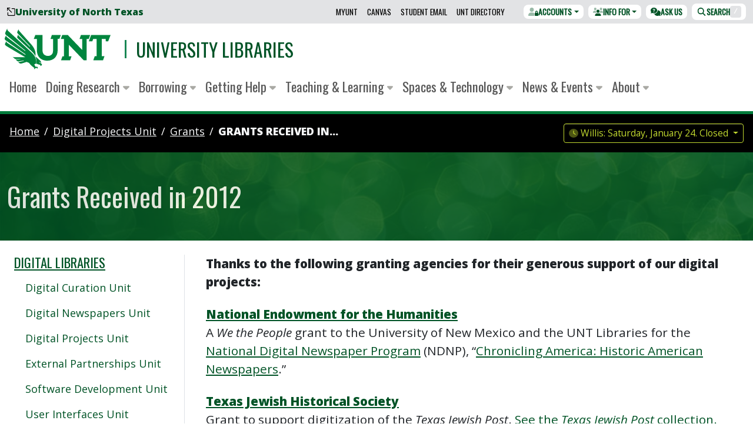

--- FILE ---
content_type: text/html; charset=utf-8
request_url: https://library.unt.edu/digital-projects-unit/grants/2012/
body_size: 28128
content:
<!DOCTYPE html>
<html lang="en-US"
      class=""
      data-bs-theme="light">
  <head>
  <meta charset="utf-8">
    <link href="https://fonts.gstatic.com"
          rel="preconnect"
          crossorigin>
    <link href="https://lgapi-us.libapps.com"
          rel="preconnect"
          crossorigin>
  <meta name="viewport"
        content="width=device-width, initial-scale=1">
  <title>Grants Received in 2012 - University Libraries - UNT</title>
  <meta name="description"
        content="List of granting agencies that have supported digital projects at the UNT Libraries. Includes a description of each grant received in 2012.">
  <link rel="canonical"
        href="https://library.unt.edu/digital-projects-unit/grants/2012/">
  <link rel="stylesheet"
        href="https://fonts.googleapis.com/css2?family=Open+Sans:ital,wght@0,400;0,800;1,400&family=Oswald:wght@300;400&subset=latin-ext&display=swap"
        media="print"
        onload="this.media='all'; this.onload=null;">
  <noscript>
    <link rel="stylesheet"
          href="https://fonts.googleapis.com/css2?family=Open+Sans:ital,wght@0,400;0,800;1,400&family=Oswald:wght@300;400&subset=latin-ext&display=swap">
  </noscript>
  <style>
    :host,:root{--fa-font-solid:normal 900 1em/1 "Font Awesome 6 Pro";--fa-font-regular:normal 400 1em/1 "Font Awesome 6 Pro";--fa-font-light:normal 300 1em/1 "Font Awesome 6 Pro";--fa-font-thin:normal 100 1em/1 "Font Awesome 6 Pro";--fa-font-duotone:normal 900 1em/1 "Font Awesome 6 Duotone";--fa-font-brands:normal 400 1em/1 "Font Awesome 6 Brands";--fa-font-sharp-solid:normal 900 1em/1 "Font Awesome 6 Sharp";--fa-font-sharp-regular:normal 400 1em/1 "Font Awesome 6 Sharp";--fa-font-sharp-light:normal 300 1em/1 "Font Awesome 6 Sharp";--fa-font-sharp-thin:normal 100 1em/1 "Font Awesome 6 Sharp";--fa-font-sharp-duotone-solid:normal 900 1em/1 "Font Awesome 6 Sharp Duotone"}svg:not(:host).svg-inline--fa,svg:not(:root).svg-inline--fa{overflow:visible;box-sizing:initial}.svg-inline--fa{display:var(--fa-display,inline-block);height:1em;overflow:visible;vertical-align:-.125em}.svg-inline--fa.fa-2xs{vertical-align:.1em}.svg-inline--fa.fa-xs{vertical-align:0}.svg-inline--fa.fa-sm{vertical-align:-.07143em}.svg-inline--fa.fa-lg{vertical-align:-.2em}.svg-inline--fa.fa-xl{vertical-align:-.25em}.svg-inline--fa.fa-2xl{vertical-align:-.3125em}.svg-inline--fa.fa-pull-left{margin-right:var(--fa-pull-margin,.3em);width:auto}.svg-inline--fa.fa-pull-right{margin-left:var(--fa-pull-margin,.3em);width:auto}.svg-inline--fa.fa-li{width:var(--fa-li-width,2em);top:.25em}.svg-inline--fa.fa-fw{width:var(--fa-fw-width,1.25em)}.fa-layers svg.svg-inline--fa{bottom:0;left:0;margin:auto;position:absolute;right:0;top:0}.fa-layers-counter,.fa-layers-text{display:inline-block;position:absolute;text-align:center}.fa-layers{display:inline-block;height:1em;position:relative;text-align:center;vertical-align:-.125em;width:1em}.fa-layers svg.svg-inline--fa{transform-origin:center center}.fa-layers-text{left:50%;top:50%;transform:translate(-50%,-50%);transform-origin:center center}.fa-layers-counter{background-color:var(--fa-counter-background-color,#ff253a);border-radius:var(--fa-counter-border-radius,1em);box-sizing:border-box;color:var(--fa-inverse,#fff);line-height:var(--fa-counter-line-height,1);max-width:var(--fa-counter-max-width,5em);min-width:var(--fa-counter-min-width,1.5em);overflow:hidden;padding:var(--fa-counter-padding,.25em .5em);right:var(--fa-right,0);text-overflow:ellipsis;top:var(--fa-top,0);transform:scale(var(--fa-counter-scale,.25));transform-origin:top right}.fa-layers-bottom-right{bottom:var(--fa-bottom,0);right:var(--fa-right,0);top:auto;transform:scale(var(--fa-layers-scale,.25));transform-origin:bottom right}.fa-layers-bottom-left{bottom:var(--fa-bottom,0);left:var(--fa-left,0);right:auto;top:auto;transform:scale(var(--fa-layers-scale,.25));transform-origin:bottom left}.fa-layers-top-right{top:var(--fa-top,0);right:var(--fa-right,0);transform:scale(var(--fa-layers-scale,.25));transform-origin:top right}.fa-layers-top-left{left:var(--fa-left,0);right:auto;top:var(--fa-top,0);transform:scale(var(--fa-layers-scale,.25));transform-origin:top left}.fa-1x{font-size:1em}.fa-2x{font-size:2em}.fa-3x{font-size:3em}.fa-4x{font-size:4em}.fa-5x{font-size:5em}.fa-6x{font-size:6em}.fa-7x{font-size:7em}.fa-8x{font-size:8em}.fa-9x{font-size:9em}.fa-10x{font-size:10em}.fa-2xs{font-size:.625em;line-height:.1em;vertical-align:.225em}.fa-xs{font-size:.75em;line-height:.08333em;vertical-align:.125em}.fa-sm{font-size:.875em;line-height:.07143em;vertical-align:.05357em}.fa-lg{font-size:1.25em;line-height:.05em;vertical-align:-.075em}.fa-xl{font-size:1.5em;line-height:.04167em;vertical-align:-.125em}.fa-2xl{font-size:2em;line-height:.03125em;vertical-align:-.1875em}.fa-fw{text-align:center;width:1.25em}.fa-ul{list-style-type:none;margin-left:var(--fa-li-margin,2.5em);padding-left:0}.fa-ul>li{position:relative}.fa-li{left:calc(var(--fa-li-width, 2em)*-1);position:absolute;text-align:center;width:var(--fa-li-width,2em);line-height:inherit}.fa-border{border-radius:var(--fa-border-radius,.1em);border:var(--fa-border-width,.08em) var(--fa-border-style,solid) var(--fa-border-color,#eee);padding:var(--fa-border-padding,.2em .25em .15em)}.fa-pull-left{float:left;margin-right:var(--fa-pull-margin,.3em)}.fa-pull-right{float:right;margin-left:var(--fa-pull-margin,.3em)}.fa-beat{animation-name:fa-beat;animation-delay:var(--fa-animation-delay,0s);animation-direction:var(--fa-animation-direction,normal);animation-duration:var(--fa-animation-duration,1s);animation-iteration-count:var(--fa-animation-iteration-count,infinite);animation-timing-function:var(--fa-animation-timing,ease-in-out)}.fa-bounce{animation-name:fa-bounce;animation-delay:var(--fa-animation-delay,0s);animation-direction:var(--fa-animation-direction,normal);animation-duration:var(--fa-animation-duration,1s);animation-iteration-count:var(--fa-animation-iteration-count,infinite);animation-timing-function:var(--fa-animation-timing,cubic-bezier(.28,.84,.42,1))}.fa-fade{animation-name:fa-fade;animation-iteration-count:var(--fa-animation-iteration-count,infinite);animation-timing-function:var(--fa-animation-timing,cubic-bezier(.4,0,.6,1))}.fa-beat-fade,.fa-fade{animation-delay:var(--fa-animation-delay,0s);animation-direction:var(--fa-animation-direction,normal);animation-duration:var(--fa-animation-duration,1s)}.fa-beat-fade{animation-name:fa-beat-fade;animation-iteration-count:var(--fa-animation-iteration-count,infinite);animation-timing-function:var(--fa-animation-timing,cubic-bezier(.4,0,.6,1))}.fa-flip{animation-name:fa-flip;animation-delay:var(--fa-animation-delay,0s);animation-direction:var(--fa-animation-direction,normal);animation-duration:var(--fa-animation-duration,1s);animation-iteration-count:var(--fa-animation-iteration-count,infinite);animation-timing-function:var(--fa-animation-timing,ease-in-out)}.fa-shake{animation-name:fa-shake;animation-duration:var(--fa-animation-duration,1s);animation-iteration-count:var(--fa-animation-iteration-count,infinite);animation-timing-function:var(--fa-animation-timing,linear)}.fa-shake,.fa-spin{animation-delay:var(--fa-animation-delay,0s);animation-direction:var(--fa-animation-direction,normal)}.fa-spin{animation-name:fa-spin;animation-duration:var(--fa-animation-duration,2s);animation-iteration-count:var(--fa-animation-iteration-count,infinite);animation-timing-function:var(--fa-animation-timing,linear)}.fa-spin-reverse{--fa-animation-direction:reverse}.fa-pulse,.fa-spin-pulse{animation-name:fa-spin;animation-direction:var(--fa-animation-direction,normal);animation-duration:var(--fa-animation-duration,1s);animation-iteration-count:var(--fa-animation-iteration-count,infinite);animation-timing-function:var(--fa-animation-timing,steps(8))}@media (prefers-reduced-motion:reduce){.fa-beat,.fa-beat-fade,.fa-bounce,.fa-fade,.fa-flip,.fa-pulse,.fa-shake,.fa-spin,.fa-spin-pulse{animation-delay:-1ms;animation-duration:1ms;animation-iteration-count:1;transition-delay:0s;transition-duration:0s}}@keyframes fa-beat{0%,90%{transform:scale(1)}45%{transform:scale(var(--fa-beat-scale,1.25))}}@keyframes fa-bounce{0%{transform:scale(1) translateY(0)}10%{transform:scale(var(--fa-bounce-start-scale-x,1.1),var(--fa-bounce-start-scale-y,.9)) translateY(0)}30%{transform:scale(var(--fa-bounce-jump-scale-x,.9),var(--fa-bounce-jump-scale-y,1.1)) translateY(var(--fa-bounce-height,-.5em))}50%{transform:scale(var(--fa-bounce-land-scale-x,1.05),var(--fa-bounce-land-scale-y,.95)) translateY(0)}57%{transform:scale(1) translateY(var(--fa-bounce-rebound,-.125em))}64%{transform:scale(1) translateY(0)}to{transform:scale(1) translateY(0)}}@keyframes fa-fade{50%{opacity:var(--fa-fade-opacity,.4)}}@keyframes fa-beat-fade{0%,to{opacity:var(--fa-beat-fade-opacity,.4);transform:scale(1)}50%{opacity:1;transform:scale(var(--fa-beat-fade-scale,1.125))}}@keyframes fa-flip{50%{transform:rotate3d(var(--fa-flip-x,0),var(--fa-flip-y,1),var(--fa-flip-z,0),var(--fa-flip-angle,-180deg))}}@keyframes fa-shake{0%{transform:rotate(-15deg)}4%{transform:rotate(15deg)}8%,24%{transform:rotate(-18deg)}12%,28%{transform:rotate(18deg)}16%{transform:rotate(-22deg)}20%{transform:rotate(22deg)}32%{transform:rotate(-12deg)}36%{transform:rotate(12deg)}40%,to{transform:rotate(0deg)}}@keyframes fa-spin{0%{transform:rotate(0deg)}to{transform:rotate(1turn)}}.fa-rotate-90{transform:rotate(90deg)}.fa-rotate-180{transform:rotate(180deg)}.fa-rotate-270{transform:rotate(270deg)}.fa-flip-horizontal{transform:scaleX(-1)}.fa-flip-vertical{transform:scaleY(-1)}.fa-flip-both,.fa-flip-horizontal.fa-flip-vertical{transform:scale(-1)}.fa-rotate-by{transform:rotate(var(--fa-rotate-angle,0))}.fa-stack{display:inline-block;vertical-align:middle;height:2em;position:relative;width:2.5em}.fa-stack-1x,.fa-stack-2x{bottom:0;left:0;margin:auto;position:absolute;right:0;top:0;z-index:var(--fa-stack-z-index,auto)}.svg-inline--fa.fa-stack-1x{height:1em;width:1.25em}.svg-inline--fa.fa-stack-2x{height:2em;width:2.5em}.fa-inverse{color:var(--fa-inverse,#fff)}.fa-sr-only,.fa-sr-only-focusable:not(:focus),.sr-only,.sr-only-focusable:not(:focus){position:absolute;width:1px;height:1px;padding:0;margin:-1px;overflow:hidden;clip:rect(0,0,0,0);white-space:nowrap;border-width:0}.svg-inline--fa .fa-primary{fill:var(--fa-primary-color,currentColor);opacity:var(--fa-primary-opacity,1)}.svg-inline--fa .fa-secondary{fill:var(--fa-secondary-color,currentColor)}.svg-inline--fa .fa-secondary,.svg-inline--fa.fa-swap-opacity .fa-primary{opacity:var(--fa-secondary-opacity,.4)}.svg-inline--fa.fa-swap-opacity .fa-secondary{opacity:var(--fa-primary-opacity,1)}.svg-inline--fa mask .fa-primary,.svg-inline--fa mask .fa-secondary{fill:#000}.fa-duotone.fa-inverse,.fad.fa-inverse{color:var(--fa-inverse,#fff)}
  </style>
  <script src="/assets/omni/vendor/fontawesome/js/brands.min.js?v=6.5.2"></script>
  <script src="/assets/omni/vendor/fontawesome/js/duotone.min.js?v=6.5.2"></script>
  <script src="/assets/omni/vendor/fontawesome/js/solid.min.js?v=6.5.2"></script>
  <script src="/assets/omni/vendor/fontawesome/js/custom-icons.min.js?v=6.5.2"></script>
  <script src="/assets/omni/vendor/fontawesome/js/fontawesome.min.js?v=6.5.2"
          data-auto-add-css="false"></script>
  <link rel="stylesheet"
        href="/assets/omni/styles/main.min.css">
  <script>
    window.untLib = {};
    window.untLib.bustHash = '1768429684';
  </script>
  



<script>
  // Ensure window.untLib exists
  window.untLib = window.untLib || {};
  // Create an analytics object within untLib
  window.untLib.analytics = {
    /**
     * Checks if DNT (Do Not Track) is enabled.
     * @returns {boolean} - True if DNT is respected, otherwise false.
     */
    respectDnt: () =>
      ['1', 'yes'].includes(
        navigator.doNotTrack || window.doNotTrack || navigator.msDoNotTrack
      ),
    /**
     * Dynamically loads a script into the document head.
     * @param {string} src - The source URL of the script to load.
     * @param {Function} [onLoad] - Optional callback to execute once the script loads.
     */
    loadScript: (src, onLoad = () => {}) => {
      const script = document.createElement('script');
      script.async = true;
      script.src = src;
      script.onload = onLoad;
      document.head.appendChild(script);
    },
    /**
     * Initializes Google Analytics 4 (GA4) tracking.
     */
    initializeGA4: function () {
      this.loadScript('https://www.googletagmanager.com/gtag/js?id=G-RYXSNRFSV9', () => {
        window.dataLayer = window.dataLayer || [];
        function gtag(){dataLayer.push(arguments);}
        gtag('js', new Date());
        gtag('config', 'G-RYXSNRFSV9');
      });
    },

    /**
     * Initializes Siteimprove Analytics tracking.
     */
    initializeSiteimprove: function () {
      this.loadScript('https://siteimproveanalytics.com/js/siteanalyze_8543.js', () => {
        console.log('Siteimprove Analytics script loaded.');
      });
    },
  };

  // Respect DNT for analytics related loads
  if (!window.untLib.analytics.respectDnt()) {
    window.untLib.analytics.initializeGA4();
    window.untLib.analytics.initializeSiteimprove();
  }
</script>

  
  

    <link rel="icon"
        href="/assets/omni/images/icons/favicon.ico?v=omni"
        sizes="16x16">
  <link rel="icon"
        type="image/svg+xml"
        href="/assets/omni/images/icons/favicon.svg?v=omni">
  <link rel="apple-touch-icon"
        sizes="180x180"
        href="/assets/omni/images/icons/apple-touch-icon.png?v=omni">
  <link rel="manifest" href="/assets/omni/images/icons/manifest.json?v=omni">
</head>

  <body class="">
    
<div id="svg-symbols">
<svg style="display: none;">
  <symbol id="svg-unt-lettermark-eagle-combo"
          class="unt-lettermark-eagle-combo" 
          aria-hidden="true" 
          focusable="false" 
          role="img" 
          xmlns="http://www.w3.org/2000/svg" 
          viewBox="0 0 96.8 37.8">
    <g transform="translate(-21.401 -16)">
      <g id="Eagle-1">
        <g>
          <path class="st0" d="M54.4,48c-0.3-0.1-0.8,0.1-0.8,0.1c-0.1-0.7-0.9-1.7-0.9-1.7S54.4,47.9,54.4,48c0-0.1,0.6-1.1-0.5-2.1c-1.5-1.5-4.5-4.1-4.5-4.1c0.2,0.7,1.4,2.8,0.8,6.8l1.5,0.3l0.2,0.3c0,0,1.7,0.2,2,0.5c0,0,0.6,0.4-0.1,1c0,0,1-0.2,1.5-0.8c0,0,0.5-0.4-0.1-1L54.4,48"/>
        </g>
        <g>
          <path class="st0" d="M46.3,38.6L24.4,18.3c-1-1-0.6-2.3-0.6-2.3L22,19.9c-0.5,1.3,0.2,2,0.8,2.4c0.5,0.4,17.4,14.1,17.4,14.1V37L23.4,24.1c-0.8-0.6-0.7-1.7-0.7-1.7l-1.2,2.5c-0.6,1.4,0.8,2.3,1.5,2.7c0.6,0.5,17.3,12.2,17.3,12.2l0.1,0.7c0,0-16.2-10.8-16.8-11.2c-0.7-0.4-0.7-1.5-0.7-1.5l-1.2,2.5c-0.5,1,0.9,1.7,1.5,2.2c0.4,0.3,9.5,5.7,17,10.1h-9.7c-1.4,0-1.9-0.4-1.9-0.4l1.3,1.2c0.2,0.2,0.8,0.9,1.7,0.9c0.6,0,3.6,0,3.6,0l0.7,0.3l-3.2,0.2c-0.6,0-0.8,0.1-1.6-0.3l1.4,1.3c0.4,0.3,0.7,0.6,1.4,0.6c0.7-0.1,4.6-0.7,4.6-0.7l0.6,0.3L35,46.9c-0.9,0.2-1.6-0.3-1.6-0.3s0.8,0.8,1.3,1.3c0.6,0.5,1,0.8,2.7,0.3c0.7-0.2,4-1.3,4-1.3l2.2,0.9c2.2,3,4.9,4.6,4.9,4.6c-0.5,0.7-0.1,1.4-0.1,1.4c0.4-0.9,1.5-1.4,2.2-1.3c0.6,0.1,0.5,0.9,0.5,0.8c0.4-0.5,0.8-1.1,0.3-1.7c-0.5-0.6-1.7-0.1-1.7-0.1l-1.3-2.2l1.7-1C51,42.6,46.3,38.6,46.3,38.6"/>
        </g>
        <path class="st0" d="M45.1,30.2c-0.3-0.3-10.4-11.7-10.4-11.7c-0.9-1-0.6-1.7-0.6-1.8l-1.2,2.7c-0.3,0.7,0.2,1.2,0.6,1.6c0.4,0.4,11,11.5,11,11.5l-0.1,0.6l-10-10c-0.8-0.8-0.6-1.5-0.6-1.5l-1,2.4c-0.2,0.8,0.6,1.3,1,1.7c0.6,0.6,11.8,11,12.7,11.9c2,1.8,2.9,4.1,2.9,4.1C50.6,36,46.2,31.5,45.1,30.2"/>
      </g>
      <g id="UNT-1">
        <path class="st0" d="M100.4,22.2L98.3,28h3.2l0.8-2.2h3.1v15.9h-1.7l-1.3,3.7h8.9l1.3-3.7h-2.5V25.8h3.7V28h2.2l2.2-5.8L100.4,22.2"/>
        <path class="st0" d="M63.3,25.8h2.3v10.4c0,1.9-0.3,3-1.3,4c-0.9,0.8-2.1,1.3-3.3,1.2c-1.4,0.1-2.8-0.5-3.8-1.4c-0.8-0.9-1.3-2.3-1.3-4.4V22.2h-6.5L48,25.8h2.8v9.9c0,9.4,7.3,10.1,9.5,10.1c5.8,0,9.5-3.7,9.5-9.5V25.7h1.6l1.3-3.5h-8.2"/>
        <path class="st0" d="M96.3,25.8v19.6h-2.7c0,0-12.8-13.5-13.6-14.3v10.7h2.5l-1.3,3.6h-8.3l1.3-3.6h1.4v-16h-2.9l1.3-3.6h5.1c0,0,9.7,10.2,13.2,13.8V25.9h-2.5l1.3-3.7h8.4l-1.3,3.7L96.3,25.8"/>
      </g>
    </g>
  </symbol>
</svg>

<svg style="display: none;">
  <symbol id="svg-unt-wordmark-eagle-combo"
          class="unt-wordmark-eagle-combo" 
          aria-hidden="true" 
          focusable="false" 
          role="img" 
          xmlns="http://www.w3.org/2000/svg" 
          viewBox="0 0 220 40">

    <g transform="translate(-21.401 -16)">
      <g id="Eagle-2">
        <g>
          <path class="st0" d="M54.4,50.2c-0.3-0.1-0.8,0.1-0.8,0.1c-0.1-0.7-0.9-1.7-0.9-1.7S54.4,50.1,54.4,50.2c0-0.1,0.6-1.1-0.5-2.1c-1.5-1.5-4.5-4.1-4.5-4.1c0.2,0.7,1.4,2.8,0.8,6.8l1.5,0.3l0.2,0.3c0,0,1.7,0.2,2,0.5c0,0,0.6,0.4-0.1,1c0,0,1-0.2,1.5-0.8c0,0,0.5-0.4-0.1-1L54.4,50.2"/>
        </g>
        <g>
          <path class="st0" d="M46.3,40.8L24.4,20.5c-1-1-0.6-2.3-0.6-2.3L22,22.1c-0.5,1.3,0.2,2,0.8,2.4c0.5,0.4,17.4,14.1,17.4,14.1v0.6L23.4,26.3c-0.8-0.6-0.7-1.7-0.7-1.7l-1.2,2.5c-0.6,1.4,0.8,2.3,1.5,2.7C23.6,30.3,40.3,42,40.3,42l0.1,0.7c0,0-16.2-10.8-16.8-11.2c-0.7-0.4-0.7-1.5-0.7-1.5l-1.2,2.5c-0.5,1,0.9,1.7,1.5,2.2c0.4,0.3,9.5,5.7,17,10.1h-9.7c-1.4,0-1.9-0.4-1.9-0.4l1.3,1.2c0.2,0.2,0.8,0.9,1.7,0.9c0.6,0,3.6,0,3.6,0l0.7,0.3L32.7,47c-0.6,0-0.8,0.1-1.6-0.3l1.4,1.3c0.4,0.3,0.7,0.6,1.4,0.6c0.7-0.1,4.6-0.7,4.6-0.7l0.6,0.3L35,49.1c-0.9,0.2-1.6-0.3-1.6-0.3s0.8,0.8,1.3,1.3c0.6,0.5,1,0.8,2.7,0.3c0.7-0.2,4-1.3,4-1.3l2.2,0.9c2.2,3,4.9,4.6,4.9,4.6C48,55.3,48.4,56,48.4,56c0.4-0.9,1.5-1.4,2.2-1.3c0.6,0.1,0.5,0.9,0.5,0.8c0.4-0.5,0.8-1.1,0.3-1.7c-0.5-0.6-1.7-0.1-1.7-0.1l-1.3-2.2l1.7-1C51,44.8,46.3,40.8,46.3,40.8"/>
        </g>
        <path class="st0" d="M45.1,32.4c-0.3-0.3-10.4-11.7-10.4-11.7c-0.9-1-0.6-1.7-0.6-1.8l-1.2,2.7c-0.3,0.7,0.2,1.2,0.6,1.6c0.4,0.4,11,11.5,11,11.5l-0.1,0.6l-10-10c-0.8-0.8-0.6-1.5-0.6-1.5l-1,2.4c-0.2,0.8,0.6,1.3,1,1.7c0.6,0.6,11.8,11,12.7,11.9c2,1.8,2.9,4.1,2.9,4.1C50.6,38.2,46.2,33.7,45.1,32.4"/>
      </g>
      <g id="UNT-2">
        <path class="st0" d="M100.4,24.4l-2.1,5.8h3.2l0.8-2.2h3.1v15.9h-1.7l-1.3,3.7h8.9l1.3-3.7h-2.5V28h3.7v2.2h2.2l2.2-5.8L100.4,24.4"/>
        <path class="st0" d="M63.3,28h2.3v10.4c0,1.9-0.3,3-1.3,4c-0.9,0.8-2.1,1.3-3.3,1.2c-1.4,0.1-2.8-0.5-3.8-1.4c-0.8-0.9-1.3-2.3-1.3-4.4V24.4h-6.5L48,28h2.8v9.9c0,9.4,7.3,10.1,9.5,10.1c5.8,0,9.5-3.7,9.5-9.5V27.9h1.6l1.3-3.5h-8.2"/>
        <path class="st0" d="M96.3,28v19.6h-2.7c0,0-12.8-13.5-13.6-14.3V44h2.5l-1.3,3.6h-8.3l1.3-3.6h1.4V28h-2.9l1.3-3.6h5.1c0,0,9.7,10.2,13.2,13.8V28.1h-2.5l1.3-3.7h8.4l-1.3,3.7L96.3,28"/>
      </g>
    </g>
    <g class="st1">
      <path class="st0" d="M103.7,8.4h2.3v5.4c0,0.9,0.1,1.6,0.5,2c0.3,0.4,0.7,0.6,1.3,0.6s1-0.2,1.3-0.6c0.3-0.4,0.5-1,0.5-2V8.4h2.2v5.2c0,1.6-0.3,2.8-1,3.5c-0.7,0.7-1.7,1.1-3,1.1c-1.3,0-2.3-0.4-3-1.1c-0.7-0.7-1-1.9-1-3.5V8.4z"/>
      <path class="st0" d="M114.1,8.4h2.3l2.6,4.8l1,2.1h0.1c-0.1-0.5-0.1-1.1-0.2-1.7c-0.1-0.6-0.1-1.2-0.1-1.8V8.4h2.2v9.6h-2.3l-2.6-4.8l-1-2.1H116c0.1,0.5,0.1,1.1,0.2,1.7c0.1,0.6,0.1,1.2,0.1,1.8v3.4h-2.2V8.4z"/>
      <path class="st0" d="M124.4,8.4h2.3v9.6h-2.3V8.4z"/>
      <path class="st0" d="M127.8,8.4h2.4l1.2,4.5c0.2,0.5,0.3,1,0.4,1.5s0.3,1,0.4,1.5h0.1c0.1-0.5,0.3-1,0.4-1.5c0.1-0.5,0.3-1,0.4-1.5l1.2-4.5h2.3l-3,9.6h-2.7L127.8,8.4z"/>
      <path class="st0" d="M137.7,8.4h6.3v1.8h-4v1.9h3.4V14H140v2.2h4.2v1.8h-6.5V8.4z"/>
      <path class="st0" d="M151.7,18.1l-1.9-3.5h-1.3v3.5h-2.3V8.4h3.6c0.5,0,1,0,1.5,0.1s0.9,0.3,1.2,0.5s0.6,0.5,0.8,0.9c0.2,0.4,0.3,0.9,0.3,1.4c0,0.7-0.2,1.3-0.5,1.8c-0.3,0.5-0.8,0.8-1.3,1l2.3,3.9H151.7z M148.5,12.9h1.2c0.6,0,1.1-0.1,1.4-0.4c0.3-0.2,0.5-0.6,0.5-1.1c0-0.5-0.2-0.8-0.5-1c-0.3-0.2-0.8-0.3-1.4-0.3h-1.2V12.9z"/>
      <path class="st0" d="M156.2,15.4c0.4,0.3,0.8,0.5,1.2,0.7c0.4,0.2,0.9,0.3,1.3,0.3c0.5,0,0.8-0.1,1.1-0.3c0.2-0.2,0.3-0.4,0.3-0.7c0-0.1,0-0.3-0.1-0.4s-0.2-0.2-0.3-0.3c-0.1-0.1-0.3-0.2-0.5-0.2c-0.2-0.1-0.4-0.2-0.6-0.2l-1.3-0.5c-0.3-0.1-0.5-0.2-0.8-0.4c-0.2-0.2-0.5-0.3-0.7-0.6c-0.2-0.2-0.3-0.5-0.5-0.7s-0.2-0.6-0.2-1c0-0.4,0.1-0.8,0.3-1.1s0.4-0.7,0.7-0.9c0.3-0.3,0.7-0.5,1.1-0.6c0.4-0.1,0.9-0.2,1.5-0.2c0.6,0,1.2,0.1,1.7,0.3s1.1,0.5,1.5,0.9l-1.2,1.4c-0.3-0.2-0.7-0.4-1-0.6c-0.3-0.1-0.7-0.2-1.1-0.2c-0.4,0-0.7,0.1-0.9,0.2c-0.2,0.2-0.3,0.4-0.3,0.6c0,0.1,0,0.3,0.1,0.4c0.1,0.1,0.2,0.2,0.3,0.3c0.1,0.1,0.3,0.2,0.5,0.2c0.2,0.1,0.4,0.2,0.6,0.2l1.3,0.5c0.6,0.2,1.1,0.6,1.5,1c0.4,0.4,0.5,1,0.5,1.6c0,0.4-0.1,0.8-0.3,1.1c-0.2,0.4-0.4,0.7-0.7,0.9c-0.3,0.3-0.7,0.5-1.2,0.7s-1,0.2-1.6,0.2c-0.7,0-1.3-0.1-2-0.3c-0.7-0.2-1.2-0.6-1.8-1L156.2,15.4z"/>
      <path class="st0" d="M164.2,8.4h2.3v9.6h-2.3V8.4z"/>
      <path class="st0" d="M170.8,10.3H168V8.4h7.9v1.8h-2.8v7.8h-2.3V10.3z"/>
      <path class="st0" d="M178.9,14.6l-3.1-6.2h2.5l0.9,2.2c0.1,0.4,0.3,0.7,0.4,1.1c0.1,0.3,0.3,0.7,0.4,1.1h0.1c0.1-0.4,0.3-0.7,0.4-1.1c0.1-0.3,0.3-0.7,0.4-1.1l0.9-2.2h2.4l-3.1,6.2v3.4h-2.3V14.6z"/>
    </g>
    <g class="st1">
      <path class="st0" d="M107.9,31.7c-0.7,0-1.3-0.1-1.9-0.3s-1-0.6-1.5-1s-0.7-1-0.9-1.6c-0.2-0.6-0.3-1.3-0.3-2.1s0.1-1.5,0.3-2.1c0.2-0.6,0.5-1.1,0.9-1.6c0.4-0.4,0.9-0.7,1.5-1s1.2-0.3,1.9-0.3c0.7,0,1.3,0.1,1.9,0.3s1,0.5,1.5,1c0.4,0.4,0.7,0.9,0.9,1.6s0.3,1.3,0.3,2.1c0,0.8-0.1,1.5-0.3,2.1c-0.2,0.6-0.5,1.1-0.9,1.6c-0.4,0.4-0.9,0.8-1.5,1S108.5,31.7,107.9,31.7z M107.9,29.9c0.7,0,1.2-0.3,1.6-0.8c0.4-0.6,0.6-1.3,0.6-2.3c0-1-0.2-1.7-0.6-2.3c-0.4-0.5-1-0.8-1.6-0.8c-0.7,0-1.2,0.3-1.6,0.8c-0.4,0.5-0.6,1.3-0.6,2.3c0,1,0.2,1.7,0.6,2.3S107.2,29.9,107.9,29.9z"/>
      <path class="st0" d="M114.4,21.9h6.4v1.8h-4.1V26h3.5v1.8h-3.5v3.7h-2.3V21.9z"/>
      <path class="st0" d="M125.7,21.9h2.3l2.6,4.8l1,2.1h0.1c-0.1-0.5-0.1-1.1-0.2-1.7s-0.1-1.2-0.1-1.8v-3.4h2.2v9.6h-2.3l-2.6-4.8l-1-2.1h-0.1c0.1,0.5,0.1,1.1,0.2,1.7c0.1,0.6,0.1,1.2,0.1,1.8v3.4h-2.2V21.9z"/>
      <path class="st0" d="M140.2,31.7c-0.7,0-1.3-0.1-1.9-0.3c-0.6-0.2-1-0.6-1.5-1s-0.7-1-0.9-1.6c-0.2-0.6-0.3-1.3-0.3-2.1s0.1-1.5,0.3-2.1c0.2-0.6,0.5-1.1,0.9-1.6c0.4-0.4,0.9-0.7,1.5-1c0.6-0.2,1.2-0.3,1.9-0.3c0.7,0,1.3,0.1,1.9,0.3s1,0.5,1.5,1c0.4,0.4,0.7,0.9,0.9,1.6s0.3,1.3,0.3,2.1c0,0.8-0.1,1.5-0.3,2.1c-0.2,0.6-0.5,1.1-0.9,1.6c-0.4,0.4-0.9,0.8-1.5,1S140.8,31.7,140.2,31.7z M140.2,29.9c0.7,0,1.2-0.3,1.6-0.8c0.4-0.6,0.6-1.3,0.6-2.3c0-1-0.2-1.7-0.6-2.3c-0.4-0.5-1-0.8-1.6-0.8c-0.7,0-1.2,0.3-1.6,0.8c-0.4,0.5-0.6,1.3-0.6,2.3c0,1,0.2,1.7,0.6,2.3S139.5,29.9,140.2,29.9z"/>
      <path class="st0" d="M152.1,31.6l-1.9-3.5h-1.3v3.5h-2.3v-9.6h3.6c0.5,0,1,0,1.5,0.1c0.5,0.1,0.9,0.3,1.2,0.5c0.4,0.2,0.6,0.5,0.8,0.9s0.3,0.9,0.3,1.4c0,0.7-0.2,1.3-0.5,1.8c-0.3,0.5-0.8,0.8-1.3,1l2.3,3.9H152.1z M148.9,26.4h1.2c0.6,0,1.1-0.1,1.4-0.4c0.3-0.2,0.5-0.6,0.5-1.1c0-0.5-0.2-0.8-0.5-1c-0.3-0.2-0.8-0.3-1.4-0.3h-1.2V26.4z"/>
      <path class="st0" d="M157.9,23.8h-2.8v-1.8h7.9v1.8h-2.8v7.8h-2.3V23.8z"/>
      <path class="st0" d="M164.5,21.9h2.3v3.7h3.5v-3.7h2.3v9.6h-2.3v-4h-3.5v4h-2.3V21.9z"/>
      <path class="st0" d="M180.2,23.8h-2.8v-1.8h7.9v1.8h-2.8v7.8h-2.3V23.8z"/>
      <path class="st0" d="M186.8,21.9h6.3v1.8h-4v1.9h3.4v1.8h-3.4v2.2h4.2v1.8h-6.5V21.9z"/>
      <path class="st0" d="M197.1,26.6l-2.6-4.7h2.5l0.9,1.8c0.1,0.2,0.2,0.5,0.3,0.7c0.1,0.3,0.2,0.5,0.4,0.8h0.1c0.1-0.3,0.2-0.6,0.3-0.8c0.1-0.3,0.2-0.5,0.3-0.7l0.8-1.8h2.4l-2.6,4.8l2.8,4.8h-2.5l-1-2c-0.1-0.3-0.2-0.5-0.4-0.8c-0.1-0.3-0.2-0.5-0.4-0.8h-0.1c-0.1,0.3-0.2,0.6-0.3,0.8c-0.1,0.3-0.2,0.5-0.3,0.8l-0.9,2h-2.5L197.1,26.6z"/>
      <path class="st0" d="M208.8,29.3h-3.1l-0.6,2.3h-2.3l3.2-9.6h2.7l3.2,9.6h-2.4L208.8,29.3z M208.3,27.6l-0.2-0.9c-0.1-0.5-0.3-1-0.4-1.5c-0.1-0.5-0.3-1.1-0.4-1.6h-0.1c-0.1,0.5-0.3,1-0.4,1.6c-0.1,0.5-0.3,1-0.4,1.5l-0.2,0.9H208.3z"/>
      <path class="st0" d="M213.6,28.8c0.4,0.3,0.8,0.5,1.2,0.7c0.4,0.2,0.9,0.3,1.3,0.3c0.5,0,0.8-0.1,1.1-0.3c0.2-0.2,0.3-0.4,0.3-0.7c0-0.1,0-0.3-0.1-0.4s-0.2-0.2-0.3-0.3s-0.3-0.2-0.5-0.2c-0.2-0.1-0.4-0.2-0.6-0.2l-1.3-0.5c-0.3-0.1-0.5-0.2-0.8-0.4c-0.2-0.2-0.5-0.3-0.7-0.6c-0.2-0.2-0.3-0.5-0.5-0.7c-0.1-0.3-0.2-0.6-0.2-1c0-0.4,0.1-0.8,0.3-1.1s0.4-0.7,0.7-0.9c0.3-0.3,0.7-0.5,1.1-0.6c0.4-0.1,0.9-0.2,1.5-0.2c0.6,0,1.2,0.1,1.7,0.3s1.1,0.5,1.5,0.9l-1.2,1.4c-0.3-0.2-0.7-0.4-1-0.6s-0.7-0.2-1.1-0.2c-0.4,0-0.7,0.1-0.9,0.2c-0.2,0.2-0.3,0.4-0.3,0.6c0,0.1,0,0.3,0.1,0.4s0.2,0.2,0.3,0.3s0.3,0.2,0.5,0.2c0.2,0.1,0.4,0.2,0.6,0.2l1.3,0.5c0.6,0.2,1.1,0.6,1.5,1c0.4,0.4,0.5,1,0.5,1.6c0,0.4-0.1,0.8-0.3,1.1c-0.2,0.4-0.4,0.7-0.7,0.9c-0.3,0.3-0.7,0.5-1.2,0.7s-1,0.2-1.6,0.2c-0.7,0-1.3-0.1-2-0.3c-0.7-0.2-1.2-0.6-1.8-1L213.6,28.8z"/>
    </g>
  </symbol>
</svg>

<svg style="display: none;">
  <symbol id="svg-unt-diving-eagle"
          class="" 
          aria-hidden="true" 
          focusable="false" 
          role="img" 
          xmlns="http://www.w3.org/2000/svg" 
          width="11"
          height="12.104"
          viewBox="0 0 11 12.104">
      <path fill="currentColor" d="M75.024,65.824c-.091-.045-.242.046-.242.046a1.956,1.956,0,0,0-.288-.561s.515.469.53.515a.57.57,0,0,0-.151-.667c-.5-.469-1.439-1.318-1.439-1.318a3.69,3.69,0,0,1,.242,2.167l.5.091.061.091a2.172,2.172,0,0,1,.652.151s.2.137-.015.318a1.111,1.111,0,0,0,.5-.242.229.229,0,0,0,0-.323l-.011-.01-.333-.258" 
            transform="translate(-64.436 -55.567)"/>
      <path fill="currentColor" d="M29.368,23.257l-7.015-6.515a.757.757,0,0,1-.2-.741l-.56,1.259a.633.633,0,0,0,.242.787c.152.136,5.576,4.53,5.576,4.53v.182l-5.364-4.153a.594.594,0,0,1-.227-.53l-.379.8c-.182.454.273.742.47.879.181.136,5.53,3.879,5.53,3.879l.045.228s-5.2-3.47-5.394-3.592a.635.635,0,0,1-.228-.484l-.378.8c-.152.334.288.561.5.7.137.091,3.045,1.818,5.439,3.243H24.306a.949.949,0,0,1-.605-.137l.424.394a.827.827,0,0,0,.53.288h1.136l.227.091L25,25.226a.9.9,0,0,1-.515-.106l.455.424a.635.635,0,0,0,.455.2c.227-.015,1.485-.227,1.485-.227l.2.091-1.318.288a.733.733,0,0,1-.515-.091l.409.409c.182.151.333.273.879.106.227-.061,1.273-.409,1.273-.409l.7.288A5.791,5.791,0,0,0,30.08,27.68a.4.4,0,0,0-.015.424.719.719,0,0,1,.712-.409c.2.015.151.288.151.273.136-.152.242-.363.106-.53-.151-.2-.56-.015-.56-.015l-.409-.711.53-.318a3.739,3.739,0,0,0-1.227-3.136" 
            transform="translate(-21.401 -16)"/>
      <path fill="currentColor" d="M46.4,21.626c-.091-.091-3.333-3.743-3.333-3.743a.571.571,0,0,1-.182-.576l-.379.849c-.091.227.061.378.182.515.136.136,3.545,3.7,3.545,3.7l-.015.2-3.242-3.227c-.272-.273-.182-.47-.182-.5l-.333.788c-.061.242.182.409.333.56.182.182,3.788,3.545,4.076,3.8a4.379,4.379,0,0,1,.94,1.318c.363-1.818-1.045-3.258-1.409-3.682" 
            transform="translate(-38.811 -17.081)"/>

  </symbol>
</svg>

<svg style="display: none;">
  <symbol id="svg-unt-wordmark"
          class="" 
          aria-hidden="true" 
          focusable="false" 
          role="img" 
          xmlns="http://www.w3.org/2000/svg" 
          viewBox="0 0 411.381 86.706">
    <g transform="translate(68.354)">
      <path d="M1705.155,735.805c-5.7,0-11.392-1.9-13.291-5.062-1.9-2.533-1.9-5.065-1.9-16.457v-8.228c0-1.265-1.9-1.265-2.533-1.265h-.631l.631-1.9h12.026l-.634,1.9c-1.265,0-3.164,0-3.164,1.9V721.25c0,4.428,0,11.392,8.86,11.392,6.329,0,9.493-3.166,9.493-10.127V706.058c0-1.265-2.53-1.265-2.53-1.265l.631-1.9h8.862l-.633,1.9h-.634c-.631,0-1.9,0-1.9,1.9V721.25c0,1.9-.631,7.595-3.164,10.758-1.9,2.532-6.33,3.8-9.493,3.8" 
            transform="translate(-1686.802 -701.63)" 
            fill="currentColor" />
      <path d="M1731.379,735.172c-4.429-5.062-7.594-7.595-9.493-10.124l-3.163-3.166-3.164-3.8c-3.166-3.8-5.7-6.327-6.964-7.595V734.54H1701l.633-1.9c1.265,0,2.532,0,2.532-1.9V706.058c0-1.265-1.267-1.265-2.532-1.265l.631-1.9h5.065l9.493,10.76s10.127,10.758,12.657,13.291V702.895h8.229v1.9c-.634,0-3.164,0-3.164,1.265,0,0-.633,13.293-.633,17.09v12.023h-2.533" 
            transform="translate(-1663.662 -701.63)" 
            fill="currentColor" />
      <path d="M1718.391,733.035h0c1.267,0,2.532,0,2.532-1.267V705.82c0-1.268-1.9-1.268-3.164-1.268h-.634l.634-1.9h10.759l-.631,1.9c-1.268,0-1.9,0-1.9,1.268v25.947c0,.634.631.634,1.265,1.267h2.532l-.634,1.9h-10.76v-1.9" 
            transform="translate(-1637.383 -702.023)" 
            fill="currentColor" />
      <path d="M1739.268,735.564s-3.164-7.595-6.961-16.454c-2.532-5.062-5.062-10.127-6.33-12.659l-.631-.631a2.527,2.527,0,0,0-2.532-1.268h-.634l.634-1.9h6.33l9.492,19.62c1.265,3.8,1.9,5.065,2.53,6.963,0-1.268,4.431-11.392,4.431-11.392s4.431-9.5,5.065-11.395l1.264-3.8h6.33l.631,2.533c-.631,0-1.9,0-3.8,3.166-1.265,1.9-4.428,9.493-4.428,9.493l-7.6,17.719h-3.8" 
            transform="translate(-1629.147 -702.023)" 
            fill="currentColor" />
      <path d="M1781.385,736.589c-5.063,0-8.86-.634-13.922-5.7-5.7-6.33-12.026-13.29-12.026-13.924v18.355h-8.229l.634-1.9c1.265,0,1.9,0,2.529-.634V706.211c0-1.268-1.9-1.268-2.529-1.268l.631-1.9h13.293c3.164,0,8.86,1.268,8.86,5.7,0,5.062-4.431,7.595-8.86,8.86,13.291,13.924,16.454,15.823,22.15,15.823h1.265c2.532-.634,6.963-2.532,6.963-6.964,0-2.53,0-5.7-6.963-5.7-5.7-.631-8.86-3.163-8.86-7.594a9.521,9.521,0,0,1,2.532-6.961,12.876,12.876,0,0,1,9.493-3.8c5.063,0,6.961,2.53,6.961,2.53l-.632,5.7h-1.9l-.631-2.532c0-.634-2.532-1.9-5.7-1.9-3.8,0-5.7,1.9-5.7,5.062s2.53,5.065,7.594,5.7c5.7.634,8.229,3.166,8.229,7.595,0,6.33-7.6,12.026-15.191,12.026m-25.948-30.378v10.758c5.7-.631,8.86-2.53,8.86-6.961,0-3.8-3.8-4.431-6.327-4.431-1.9,0-1.9.634-2.533.634" 
            transform="translate(-1588.355 -702.414)" 
            fill="currentColor" />
      <path d="M1768.78,733.273h0c1.267,0,2.533,0,2.533-1.265v-25.95c0-1.265-1.266-1.265-2.533-1.265h-.631l.631-1.9h10.761l-.635,1.9c-1.264,0-2.532,0-2.532,1.265v25.95c0,.633.634.633.634,1.265h2.533l-.635,1.9h-10.758l.631-1.9" 
            transform="translate(-1554.232 -701.63)" 
            fill="currentColor" />
      <path d="M1813.948,735.564h-5.7l.633-1.9s2.532,0,2.532-1.265v-8.86c0-1.9-1.268-3.166-3.166-6.33a11.1,11.1,0,0,0-2.53-3.164c-5.065-7.6-5.7-7.6-8.862-7.6H1789.9V732.4c0,.633.631.633.631,1.265h2.532l-.631,1.9h-10.76l.633-1.9h1.265c.635,0,1.9,0,1.9-1.265V705.82h-8.228c-1.9,0-2.53,2.53-2.53,2.53l-1.268-.631,1.9-5.065h25.316c5.065,0,5.7,1.9,8.862,6.33a13.951,13.951,0,0,1,1.9,3.166,36.2,36.2,0,0,1,2.53,4.428l1.268,2.533c.631-1.265,4.428-7.595,6.961-11.392l2.532-3.8a1.967,1.967,0,0,0,.631-1.268h5.7v.634c-.634,0-2.532,1.265-3.8,3.163-.631.634-.631,1.268-1.265,1.9-3.164,3.8-9.494,12.659-9.494,15.823V732.4c0,.633.634.633.634,1.265h2.53l-.631,1.9h-5.065" 
            transform="translate(-1545.604 -702.023)" 
            fill="currentColor" />
      <path d="M1753.948,735.564h-17.087l.634-1.9a2.479,2.479,0,0,0,2.532-2.53V705.82c0-1.268-1.267-1.268-1.9-1.268h-.634l.634-1.9h15.82a9.167,9.167,0,0,1,3.8.634v4.431l-1.9,1.265c0-1.9-.632-3.163-5.062-3.163h-5.062v10.758h11.392l-1.267,3.8h-10.125V732.4h10.759V727.97l2.532,1.9v5.7h-5.065" 
            transform="translate(-1605.221 -702.023)" 
            fill="currentColor" />
    </g>
    <g transform="translate(0 49.364)">
      <path d="M1676.632,754.576c-9.494,0-15.823-6.327-15.823-15.82,0-6.964,3.163-12.659,8.859-15.189a25.373,25.373,0,0,1,9.493-1.9c9.5,0,15.191,5.7,15.191,14.555,1.265,10.127-6.963,18.352-17.721,18.352M1677.9,724.2a11.543,11.543,0,0,0-10.759,6.33,22.743,22.743,0,0,0-1.267,6.961c0,5.7,1.9,9.493,5.7,12.025a12.767,12.767,0,0,0,6.963,1.9c6.961,0,12.026-5.7,12.026-13.924,0-5.7-1.9-9.493-6.329-11.392-1.268-1.265-3.8-1.9-6.33-1.9" 
            transform="translate(-1660.809 -720.4)" 
            fill="currentColor" />
      <path d="M1676.6,752.2a2.32,2.32,0,0,0,2.532-2.532V724.352c0-1.267-1.9-1.267-2.532-1.267h-.634l.634-1.9h16.453a9.175,9.175,0,0,1,3.8.634v4.431l-1.9,1.265c0-1.265-.631-3.164-5.062-3.164h-5.062V735.11h11.392l-1.267,3.163h-10.125v12.659c0,.631.632.631.632,1.265H1688l-.634,1.9h-11.392l.634-1.9" 
            transform="translate(-1636.099 -721.186)" 
            fill="currentColor" />
      <path d="M1722.3,753.311c-4.431-5.062-6.964-7.595-9.493-10.127l-3.166-3.163-2.53-2.532c-3.8-3.8-6.329-6.961-7.594-8.226v24.048h-7.595l.631-1.9c1.267,0,2.532,0,2.532-1.9V724.831c0-1.265-1.265-1.265-3.8-1.265h-.633l.633-1.9h6.33l9.493,10.758s10.124,10.758,12.656,13.29V721.668h7.595l-.631,1.9c-.634,0-2.532,0-2.532,1.265,0,0-.634,13.29-.634,17.088v12.026H1722.3v-.634" 
            transform="translate(-1612.174 -720.4)" 
            fill="currentColor" />
      <path d="M1750.266,756.867c-1.264-.631-3.163-2.53-5.062-5.062-.634-1.265-1.9-1.9-2.533-3.163-6.327-6.964-12.023-13.29-12.023-13.924V753.07h-8.228l.633-1.9c1.265,0,1.9,0,2.531-.631v-.634l.634-15.189c0-3.8,0-6.961-.634-8.859V724.59c0-1.265-1.9-1.265-2.531-1.265l.631-1.9h12.659c3.163,0,8.86,1.265,8.86,5.7,0,5.062-3.8,6.961-7.595,8.228a2.207,2.207,0,0,0-1.265.631,79.7,79.7,0,0,1,7.595,7.595c3.164,3.166,6.327,6.964,9.493,9.493a23.6,23.6,0,0,0,4.431,3.8h-7.6m-17.719-32.908h-1.9v10.758a9.572,9.572,0,0,0,5.062-1.265q3.8-1.9,3.8-5.7c-.632-2.533-2.531-3.8-6.96-3.8" 
            transform="translate(-1560.4 -720.793)" 
            fill="currentColor" />
      <path d="M1722.6,754.73c-9.493,0-15.823-6.33-15.823-15.823,0-7.594,3.166-12.657,8.862-15.822a25.4,25.4,0,0,1,9.493-1.9c9.493,0,15.823,5.7,15.823,14.558.631,11.392-7.6,18.987-18.355,18.987m1.265-30.378a11.54,11.54,0,0,0-10.758,6.327,22.739,22.739,0,0,0-1.265,6.963c0,5.7,1.9,9.493,5.7,12.023a12.738,12.738,0,0,0,6.96,1.9c6.961,0,12.026-5.7,12.026-13.922,0-5.065-1.9-8.862-6.329-11.392a10.682,10.682,0,0,0-6.33-1.9" 
            transform="translate(-1585.895 -721.186)" 
            fill="currentColor" />
      <path d="M1742.656,751.8c.633,0,1.9,0,1.9-1.265V724.59h-8.228c-1.9,0-2.53,2.532-2.53,2.532l-1.268-.634,1.9-5.062h26.581l-.631,5.062h-1.267a3.133,3.133,0,0,0-.631-1.9c-.634-.631-.634-.631-1.268-.631h-6.961V750.54c0,.631.634.631,1.265,1.265h2.532l-.634,1.9h-10.124l-.633-1.9" 
            transform="translate(-1543.927 -720.793)" 
            fill="currentColor" />
      <path d="M1769.487,751.8h0c1.265,0,2.53,0,2.53-1.265V738.515h-18.353V750.54c0,.631.631.631,1.265,1.265h2.532l-.634,1.9H1746.07l.631-1.9h.634c.633,0,1.9,0,1.9-1.265l.633-15.189-1.9-10.761c0-1.265-1.267-1.265-2.532-1.265h-.634l.634-1.9H1756.2l-.634,1.9c-1.268,0-2.532,0-2.532,1.265v10.127h18.986V724.59c0-1.265-1.265-1.265-2.53-1.265h-.634l.634-1.9h10.758l-.634,1.9c-1.265,0-2.53,0-2.53,1.265v1.268c0,1.9-.634,5.062-.634,8.859,0,4.431,0,10.127.634,13.29v2.533c0,1.265,1.9,1.265,2.53,1.265h.634l-.634,1.9h-10.758l.634-1.9" 
            transform="translate(-1523.925 -720.793)" 
            fill="currentColor" />
      <path d="M1784.754,756.629a28.113,28.113,0,0,0,3.8-3.166,150.741,150.741,0,0,0,11.392-13.922l1.265-1.268c-.631-.631-.631-1.265-1.265-1.265-.633-.634-1.265-1.9-1.9-2.533-.634-1.265-1.9-2.53-2.532-4.428-3.8-5.7-4.428-6.33-7.595-6.33l.634-1.9h6.961s5.065,7.595,7.594,11.392l1.267,1.265a2.2,2.2,0,0,0,.632-1.265,34.843,34.843,0,0,1,4.431-5.7c1.9-1.9,3.163-4.431,3.8-4.431a1.955,1.955,0,0,0,.634-1.265h5.7a12.957,12.957,0,0,0-3.166,3.163l-2.529,3.166c-1.9,2.53-5.065,6.327-6.964,8.86l-.631.633v.631a.619.619,0,0,0,.631.634c1.268,1.9,5.7,8.86,8.229,12.026a1.955,1.955,0,0,1,.634,1.265l.631-.634,5.7-12.023,7.595-17.721h3.8s1.9,4.431,5.7,12.657c4.429,9.493,6.327,12.659,8.226,17.088a3.722,3.722,0,0,0,3.166,1.267l.63-6.33h2.533l.634,2.532c0,.631,2.53,1.9,5.7,1.9a7.188,7.188,0,0,0,5.062-1.9c.634-1.268,1.267-1.9,1.267-3.8,0-3.166-2.532-5.065-8.228-5.7s-8.862-3.166-8.862-7.595c0-1.9.633-4.431,1.9-5.7a13.52,13.52,0,0,1,10.761-5.065,10.765,10.765,0,0,1,4.431.634c1.9.634,2.53,1.265,2.53,1.9l-.631,6.33h-2.533l-.634-2.532c0-.634-2.532-1.9-5.7-1.9-3.8,0-5.7,1.9-6.33,5.062,0,3.8,2.533,5.7,8.229,6.33s8.862,3.163,8.862,7.595c0,1.9-.634,4.431-1.9,5.7a13.526,13.526,0,0,1-10.761,5.062,10.811,10.811,0,0,1-4.431-.631h-1.264v.631h-8.229l-5.7-12.023H1825.26l-1.265,2.53c-1.268,2.532-1.9,4.431-2.533,5.7v1.267a3.817,3.817,0,0,0,2.533.631l-.634,1.9h-12.025c-1.9-2.53-4.431-6.961-6.329-9.493l-1.265-1.9-.634-.631-.631.631-3.8,4.431c-3.166,3.8-6.33,8.228-6.964,8.86l-.631,1.268-6.33-1.9h0m41.77-17.722h9.493l-1.9-4.431-1.264-3.8a10.638,10.638,0,0,1-1.265-3.164c-.633,1.9-4.431,11.392-5.064,11.392h0" 
            transform="translate(-1458.815 -721.186)" 
            fill="currentColor" />
      <path d="M1774.906,751.8c.634,0,1.9,0,1.9-1.265V724.59h-8.228c-1.9,0-2.53,2.532-2.53,2.532l-1.267-.634,1.9-5.062h26.581l-.631,5.062h-1.267a3.13,3.13,0,0,0-.632-1.9c-.634-.631-.634-.631-1.267-.631H1782.5v25.947c0,.634.634.634,1.265,1.265h1.268l-.633,1.9h-10.127l.634-1.265" 
            transform="translate(-1491.37 -720.793)" 
            fill="currentColor" />
      <path d="M1795.8,753.945h-18.986l.631-1.9a1.963,1.963,0,0,0,1.267-.633c.631-.634,1.265-1.265,1.265-1.9V724.831c0-1.265-1.9-1.265-2.532-1.265h-.631l.631-1.9H1793.9a9.2,9.2,0,0,1,3.8.631v4.431l-1.9,1.265c0-1.9-.634-3.163-5.062-3.163h-5.065v10.758H1797.7l-1.265,3.8h-10.76v12.025H1795.8v-4.431l2.532,1.9v5.7h0l-2.532-.631" 
            transform="translate(-1471.758 -720.4)" 
            fill="currentColor" />
    </g>
  </symbol>
</svg>

<svg style="display: none;">
  <symbol id="svg-federal-depository"
          class="svg-inline--fa fa-federal-depository" 
          aria-hidden="true" 
          focusable="false" 
          data-icon="fa-federal-depository" 
          role="img" 
          xmlns="http://www.w3.org/2000/svg" 
          viewBox="0 0 442 394">
  <path style="fill:#000000;" d="M209.3,391.8c-17-1.6-26.4-3-37.6-5.9-38-9.7-70.3-28.4-98.9-56.9C31.2,287.4,7.5,234.1,2.4,171c-.6-7.4-1-45.8-1-91.2V1.4h438.7l.6,6.1c1,10,.7,150.3-.4,163.4-3.5,41.9-13,74.5-31.1,107.1-36.3,65.3-98.4,106.9-169.4,113.4-10.4.9-22.6,1.1-30.5.4Z"/>
  <path style="fill:currentColor;" d="M237.8,382.5c24.1-2,60.5-13.7,82.9-26.6,37.7-21.8,66.9-53.6,87.1-94.9,11-22.6,16.5-54.6,16.5-96.7,0-19-.3-23.4-2.5-35.4-6.7-36.5-25.1-71.3-50.3-95.7-5.9-5.7-7.1-7.4-7.3-10.5-.5-6.2-.3-6.2-48.2-6.2-37.4,0-43.3.2-46.3,1.6-4.9,2.3-6.3,9.5-1.9,9.9,5.4.4,9.4,1.8,13.5,4.5,5.3,3.5,9,3.8,16,1,6.5-2.6,9.8-2.5,12.7.2,1.7,1.6,2.3,3.3,2.3,6.4,0,5.6-1.8,7-9.1,6.8-6.4-.1-12.6-2.7-22.9-9.6-8.9-5.9-10.8-5.9-29.9.2-14.5,4.6-16.5,5.6-18.2,8.2-3.5,5.7-3.5,11.5,0,21.5,1.7,4.9,3.1,9.9,3.1,11s.9,2.2,2.7,2.7c2.2.6,3.1.1,5-2.3,3.6-4.6,7.9-5.6,15.5-3.7,11.5,2.9,19.2,7.5,31.7,18.8,6.9,6.2,14.7,26.7,17.2,44.5,1.6,12.1.7,32.1-1.9,42.2-7.3,27.9-23.6,52.9-43.8,66.8-4.5,3.1-16.8,9.1-22.2,10.8-7.2,2.3-24.3,2.8-32.7,1-17.1-3.6-36.7-17.3-50.1-34.9-4.6-6.1-9.6-19.6-11.3-30.8-1.4-9.1-.6-25.4,1.6-33,5.8-19.4,22.6-37.7,44.1-48.1,11.7-5.7,15.1-10.1,13.9-18.2-.9-5.7-3.6-9.8-8.7-13.4l-4.3-3-91-.4-91-.4v17.9c.1,0,.2,17.9.2,17.9l3.6,3.3,3.6,3.3h55.5c30.5,0,55.5.1,55.5.3s-2,3.9-4.5,8.2c-14.2,24.9-18,52.1-11.5,82.5,2.5,11.5,12.3,30.8,22.1,43.7,14.4,18.8,38,33.7,60.8,38.5,10.3,2.2,29.5,2.9,41.3,1.5l6.8-.8-3.6,5c-6.6,9.2-13.1,27.5-17.1,48.5-2,10.5-7.5,24.9-11.3,29.6-1.7,2.1-3.1,4.3-3.1,4.8s3.2,1.2,7.2,1.4c4,.2,8.1.4,9.2.5,1.1.1,7-.2,13-.7Z"/>
  <path style="fill:currentColor;" d="M194.3,378.5c4.4-1.3,9.8-6.4,12-11.5,1-2.2,3-9.6,4.5-16.5,2.8-12.6,6.6-23.8,12.4-36.2,1.7-3.7,3.1-6.9,3.1-7.1s-2.6-.5-5.8-.6c-3.2,0-9.6-.9-14.2-1.7-4.7-.9-9.8-1.3-11.5-1-4.8.9-20.7,18.1-31.5,34-5.9,8.7-13.7,15.1-24.3,19.8-3.7,1.6-6.5,3.3-6.3,3.8,1.6,2.6,24.7,10.4,45.5,15.5,11.2,2.7,11.5,2.8,15.9,1.5Z"/>
  <path style="fill:currentColor;" d="M130.7,349.4c10.4-6.1,16.1-11.3,22.4-20.8,6.3-9.6,10.2-13.5,21-21.4,4-2.9,7.2-5.6,7.2-6,0-.4-2.1-1.6-4.7-2.8-5-2.2-15.5-8.3-23.6-13.8-5.6-3.8-10.8-4.2-20.5-1.7-5.7,1.5-22.2,9.7-30.7,15.4-11.9,7.9-20,11-29.3,11.2-3.4,0-6.2.3-6.2.5,0,3.8,12.6,16.2,28.2,27.8,14.5,10.8,22.4,15.5,26.2,15.5s6-1.7,9.9-4Z"/>
  <path style="fill:currentColor;" d="M75.6,299.8c1.8-.9,6.6-4,10.7-6.8,16.1-11.1,32.4-18.2,44.2-19.2,3.7-.3,6.8-.7,6.8-.9,0-.7-24.2-31.8-27.3-35.1-6.1-6.5-22.4-6.7-35.4-.3-9.6,4.7-20.5,7.3-31.3,7.3-7,0-10.4-.4-12.8-1.6-2.1-1.1-3.2-1.3-3.2-.6,0,2.1,21,43.2,24.5,48,7,9.6,16.2,13.2,23.8,9.3Z"/>
  <path style="fill:currentColor;" d="M41.3,234c18.9-4.3,43.2-8.9,48.7-9.3,4.4-.3,7.2,0,9.4,1.2,1.8.9,3.3,1.4,3.5,1.3s-.6-2.8-1.7-5.8-2.6-10.8-3.3-17.4c-.7-6.6-1.8-13-2.5-14.2s-3.1-3.3-5.4-4.5c-4.1-2.2-5.4-2.3-36.2-2.8-28.3-.4-32.5-.7-36.3-2.4-2.4-1-4.5-1.6-4.8-1.3-.5.5,2.5,20.3,6.1,40.5,1.7,9.5,2.5,11.2,6.1,14.1,3.1,2.5,7.4,2.6,16.4.6Z"/>
  <path style="fill:currentColor;" d="M215.5,228c3.6-4.6,10.8-4.3,14.8.6,1.4,1.7,3,1.9,21.5,1.6l20-.3.3-44.8.3-44.8h-14v-8.5c0-9.8.1-9.7-10.3-7-8,2.1-15.1,5.9-20.7,11.1l-4.7,4.4-3.9-4c-5.1-5.2-12.4-9.4-20.1-11.3-10.5-2.7-10.2-2.8-10.6,6.7l-.3,8.2-7.2.3-7.2.3v44.3c0,24.4.3,44.6.7,45,.4.4,9.4.7,20.1.7h19.4l1.9-2.5Z"/>
  <path style="fill:#c30035" d="M183.3,186.9c0-34.8,0-35.5,2-35.5s2,.7,2,30v30h5.3c2.9,0,7.5.8,10.2,1.7,4.7,1.6,16.4,7.9,16.4,8.9s-8.1.5-18,.5h-18v-35.5Z"/>
  <path style="fill:#c30035" d="M229.8,219.9c9.3-5.8,14.6-7.8,22.1-8.2l7.5-.5-.3-29.9-.3-29.9h2.8s2.8,0,2.8,0v71h-19.2s-19.2,0-19.2,0l4-2.5Z"/>
  <path style="fill:#c30035" d="M215.8,207.8c-3.9-2.9-13.5-7.3-16-7.3h-2.5v-62.2l3.8.7c5.1.9,11.7,4.9,14.7,8.9l2.5,3.3-.3,29.1c-.3,28.9-.3,29-2.3,27.6Z"/>
  <path style="fill:#c30035" d="M229.3,180.2c0-26,.2-29.6,1.7-31.8,3.1-4.5,9.4-8.3,15.6-9.5l3.7-.7v62.2h-2.5c-2.6,0-10.9,3.8-15.7,7.2l-2.8,1.9v-29.3Z"/>
  <path style="fill:currentColor;" d="M96.3,173.6c0-4,2.8-18.7,4.7-24.4,1.4-4.4,1.4-5.2,0-9.1-3.2-8.4-1.2-8-41.9-8.6l-36.1-.5-7.4-3.2-7.4-3.2.7,8.2c1.3,15.8,3.4,29.8,5,33.1.9,1.9,2.7,3.9,4.1,4.5,1.7.8,12.4,1.1,33.4,1.1,31,0,39.7.7,42.1,3.6,1.9,2.2,2.9,1.7,2.9-1.5Z"/>
  </symbol>
</svg>

<svg style="display: none;">
  <symbol id="svg-unt-flag"
          class="svg-inline--fa fa-unt-flag" 
          aria-hidden="true" 
          focusable="false" 
          data-icon="unt-flag" 
          role="img" 
          xmlns="http://www.w3.org/2000/svg" 
          viewBox="0 0 47.3 26"
          width="47.3"
          height="26">
    <rect fill="#fff"
          y="0" width="47.3" height="26"/>
    <rect fill="#fff"
          x="14.6" y="1.2" width="31.5" height="11.8"/>
    <rect fill="#52ab4c"
          x="14.6" y="13" width="31.5" height="11.8"/>
    <rect fill="#237432"
          x="1.2" y="1.2" width="13.4" height="23.6"/>
    <path fill="#fff"
          d="M8.1,9.2l1,2.8h3c0,0-2.4,1.9-2.4,1.9l.9,2.9-2.5-1.7-2.5,1.7.9-2.9-2.4-1.8h3c0,0,1-2.9,1-2.9Z"/>
  </symbol>
</svg>

<svg style="display: none;">
  <symbol id="svg-bars"
          aria-hidden="true" 
          focusable="false" 
          role="img" 
          xmlns="http://www.w3.org/2000/svg" 
          viewBox="0 0 448 512">
      <path fill="currentColor" d="M0 96C0 78.3 14.3 64 32 64H416c17.7 0 32 14.3 32 32s-14.3 32-32 32H32C14.3 128 0 113.7 0 96zM0 256c0-17.7 14.3-32 32-32H416c17.7 0 32 14.3 32 32s-14.3 32-32 32H32c-17.7 0-32-14.3-32-32zM448 416c0 17.7-14.3 32-32 32H32c-17.7 0-32-14.3-32-32s14.3-32 32-32H416c17.7 0 32 14.3 32 32z" />
  </symbol>
</svg>

<svg style="display: none;">
  <symbol id="svg-up-left-arrow-box"
          aria-hidden="true" 
          focusable="false" 
          role="img" 
          xmlns="http://www.w3.org/2000/svg" 
          viewBox="0 0 512 512">
    <path fill="currentColor" 
          d="M304 24c0 13.3 10.7 24 24 24H430.1L207 271c-9.4 9.4-9.4 24.6 0 33.9s24.6 9.4 33.9 0l223-223V184c0 13.3 10.7 24 24 24s24-10.7 24-24V24c0-13.3-10.7-24-24-24H328c-13.3 0-24 10.7-24 24zM72 32C32.2 32 0 64.2 0 104V440c0 39.8 32.2 72 72 72H408c39.8 0 72-32.2 72-72V312c0-13.3-10.7-24-24-24s-24 10.7-24 24V440c0 13.3-10.7 24-24 24H72c-13.3 0-24-10.7-24-24V104c0-13.3 10.7-24 24-24H200c13.3 0 24-10.7 24-24s-10.7-24-24-24H72z"></path>
  </symbol>
</svg>

<svg style="display: none;">
  <symbol id="svg-magnifying-glass"
          aria-hidden="true" 
          focusable="false" 
          role="img" 
          xmlns="http://www.w3.org/2000/svg" 
          viewBox="0 0 512 512">
    <path fill="currentColor" 
          d="M416 208c0 45.9-14.9 88.3-40 122.7L502.6 457.4c12.5 12.5 12.5 32.8 0 45.3s-32.8 12.5-45.3 0L330.7 376c-34.4 25.2-76.8 40-122.7 40C93.1 416 0 322.9 0 208S93.1 0 208 0S416 93.1 416 208zM208 352a144 144 0 1 0 0-288 144 144 0 1 0 0 288z"></path>
  </symbol>
</svg>

<svg style="display: none;">
  <symbol id="svg-xmark"
          aria-hidden="true" 
          focusable="false" 
          role="img" 
          xmlns="http://www.w3.org/2000/svg" 
          viewBox="0 0 384 512">
      <path fill="currentColor" d="M342.6 150.6c12.5-12.5 12.5-32.8 0-45.3s-32.8-12.5-45.3 0L192 210.7 86.6 105.4c-12.5-12.5-32.8-12.5-45.3 0s-12.5 32.8 0 45.3L146.7 256 41.4 361.4c-12.5 12.5-12.5 32.8 0 45.3s32.8 12.5 45.3 0L192 301.3 297.4 406.6c12.5 12.5 32.8 12.5 45.3 0s12.5-32.8 0-45.3L237.3 256 342.6 150.6z" />
  </symbol>
</svg>


<svg style="display: none;">
  <symbol id="svg-location-dot"
          aria-hidden="true" 
          focusable="false" 
          role="img" 
          xmlns="http://www.w3.org/2000/svg" 
          viewBox="0 0 384 512">
    <path fill="currentColor" 
          d="M215.7 499.2C267 435 384 279.4 384 192C384 86 298 0 192 0S0 86 0 192c0 87.4 117 243 168.3 307.2c12.3 15.3 35.1 15.3 47.4 0zM192 128a64 64 0 1 1 0 128 64 64 0 1 1 0-128z"></path>
  </symbol>
</svg>

<svg style="display: none;">
  <symbol id="svg-caret-down"
          aria-hidden="true" 
          focusable="false" 
          role="img" 
          xmlns="http://www.w3.org/2000/svg" 
          viewBox="0 0 320 512">
    <path fill="currentColor" 
          d="M137.4 374.6c12.5 12.5 32.8 12.5 45.3 0l128-128c9.2-9.2 11.9-22.9 6.9-34.9s-16.6-19.8-29.6-19.8L32 192c-12.9 0-24.6 7.8-29.6 19.8s-2.2 25.7 6.9 34.9l128 128z"></path>
  </symbol>
</svg>

<svg style="display: none;">
  <symbol id="svg-envelope"
          aria-hidden="true" 
          focusable="false" 
          role="img" 
          xmlns="http://www.w3.org/2000/svg" 
          viewBox="0 0 512 512">
    <path fill="currentColor" 
          d="M48 64C21.5 64 0 85.5 0 112c0 15.1 7.1 29.3 19.2 38.4L236.8 313.6c11.4 8.5 27 8.5 38.4 0L492.8 150.4c12.1-9.1 19.2-23.3 19.2-38.4c0-26.5-21.5-48-48-48H48zM0 176V384c0 35.3 28.7 64 64 64H448c35.3 0 64-28.7 64-64V176L294.4 339.2c-22.8 17.1-54 17.1-76.8 0L0 176z"></path>
  </symbol>
</svg>

<svg style="display: none;">
  <symbol id="svg-paper-plane"
          aria-hidden="true" 
          focusable="false" 
          role="img" 
          xmlns="http://www.w3.org/2000/svg" 
          viewBox="0 0 512 512">
    <path fill="currentColor" 
          d="M498.1 5.6c10.1 7 15.4 19.1 13.5 31.2l-64 416c-1.5 9.7-7.4 18.2-16 23s-18.9 5.4-28 1.6L284 427.7l-68.5 74.1c-8.9 9.7-22.9 12.9-35.2 8.1S160 493.2 160 480V396.4c0-4 1.5-7.8 4.2-10.7L331.8 202.8c5.8-6.3 5.6-16-.4-22s-15.7-6.4-22-.7L106 360.8 17.7 316.6C7.1 311.3 .3 300.7 0 288.9s5.9-22.8 16.1-28.7l448-256c10.7-6.1 23.9-5.5 34 1.4z"></path>
  </symbol>
</svg>

<svg style="display: none;">
  <symbol id="svg-comments-questions"
          aria-hidden="true" 
          focusable="false" 
          role="img" 
          xmlns="http://www.w3.org/2000/svg" 
          viewBox="0 0 640 512">
    <path fill="currentColor" 
          d="M416 176c0 97.2-93.1 176-208 176c-38.2 0-73.9-8.7-104.7-23.9c-7.5 4-16 7.9-25.2 11.4C59.8 346.4 37.8 352 16 352c-6.9 0-13.1-4.5-15.2-11.1s.2-13.8 5.8-17.9l0 0 0 0 .2-.2c.2-.2 .6-.4 1.1-.8c1-.8 2.5-2 4.3-3.7c3.6-3.3 8.5-8.1 13.3-14.3c5.5-7 10.7-15.4 14.2-24.7C14.7 250.3 0 214.6 0 176C0 78.8 93.1 0 208 0S416 78.8 416 176zM231.5 383C348.9 372.9 448 288.3 448 176c0-5.2-.2-10.4-.6-15.5C555.1 167.1 640 243.2 640 336c0 38.6-14.7 74.3-39.6 103.4c3.5 9.4 8.7 17.7 14.2 24.7c4.8 6.2 9.7 11 13.3 14.3c1.8 1.6 3.3 2.9 4.3 3.7c.5 .4 .9 .7 1.1 .8l.2 .2 0 0 0 0c5.6 4.1 7.9 11.3 5.8 17.9c-2.1 6.6-8.3 11.1-15.2 11.1c-21.8 0-43.8-5.6-62.1-12.5c-9.2-3.5-17.8-7.4-25.2-11.4C505.9 503.3 470.2 512 432 512c-95.6 0-176.2-54.6-200.5-129zM136.2 108.4l-.4 1c-3.7 10.4 1.8 21.8 12.2 25.5s21.8-1.8 25.5-12.2l.4-1c.9-2.7 3.5-4.4 6.3-4.4h48.5c7 0 12.6 5.7 12.6 12.6c0 4.5-2.4 8.7-6.3 10.9L198 162.1c-6.2 3.6-10 10.2-10 17.3v11.2c0 11 9 20 20 20c10.9 0 19.8-8.8 20-19.6l26.9-15.4c16.3-9.4 26.4-26.8 26.4-45.6c0-29.1-23.6-52.6-52.6-52.6H180.2c-19.8 0-37.4 12.4-44 31.1zM234.7 264a26.7 26.7 0 1 0 -53.3 0 26.7 26.7 0 1 0 53.3 0z"></path>
  </symbol>
</svg>

<svg style="display: none;">
  <symbol id="svg-telephone"
          aria-hidden="true" 
          focusable="false" 
          role="img" 
          xmlns="http://www.w3.org/2000/svg" 
          viewBox="0 0 512 512">
    <path fill="currentColor" 
          d="M164.9 24.6c-7.7-18.6-28-28.5-47.4-23.2l-88 24C12.1 30.2 0 46 0 64C0 311.4 200.6 512 448 512c18 0 33.8-12.1 38.6-29.5l24-88c5.3-19.4-4.6-39.7-23.2-47.4l-96-40c-16.3-6.8-35.2-2.1-46.3 11.6L304.7 368C234.3 334.7 177.3 277.7 144 207.3L193.3 167c13.7-11.2 18.4-30 11.6-46.3l-40-96z"></path>
  </symbol>
</svg>

<svg style="display: none;">
  <symbol id="svg-phone-square"
          aria-hidden="true" 
          focusable="false" 
          role="img" 
          xmlns="http://www.w3.org/2000/svg" 
          viewBox="0 0 448 512">
    <path fill="currentColor" 
          d="M64 32C28.7 32 0 60.7 0 96V416c0 35.3 28.7 64 64 64H384c35.3 0 64-28.7 64-64V96c0-35.3-28.7-64-64-64H64zm90.7 96.7c9.7-2.6 19.9 2.3 23.7 11.6l20 48c3.4 8.2 1 17.6-5.8 23.2L168 231.7c16.6 35.2 45.1 63.7 80.3 80.3l20.2-24.7c5.6-6.8 15-9.2 23.2-5.8l48 20c9.3 3.9 14.2 14 11.6 23.7l-12 44C336.9 378 329 384 320 384C196.3 384 96 283.7 96 160c0-9 6-16.9 14.7-19.3l44-12z"></path>
  </symbol>
</svg>

<svg style="display: none;">
  <symbol id="svg-x-twitter"
          aria-hidden="true" 
          focusable="false" 
          role="img" 
          xmlns="http://www.w3.org/2000/svg" 
          viewBox="0 0 512 512">
    <path fill="currentColor" 
          d="M389.2 48h70.6L305.6 224.2 487 464H345L233.7 318.6 106.5 464H35.8L200.7 275.5 26.8 48H172.4L272.9 180.9 389.2 48zM364.4 421.8h39.1L151.1 88h-42L364.4 421.8z"></path>
  </symbol>
</svg>

<svg style="display: none;">
  <symbol id="svg-f-facebook"
          aria-hidden="true" 
          focusable="false" 
          role="img" 
          xmlns="http://www.w3.org/2000/svg" 
          viewBox="0 0 320 512">
    <path fill="currentColor" 
          d="M80 299.3V512H196V299.3h86.5l18-97.8H196V166.9c0-51.7 20.3-71.5 72.7-71.5c16.3 0 29.4 .4 37 1.2V7.9C291.4 4 256.4 0 236.2 0C129.3 0 80 50.5 80 159.4v42.1H14v97.8H80z"></path>
  </symbol>
</svg>

<svg style="display: none;">
  <symbol id="svg-instagram"
          aria-hidden="true" 
          focusable="false" 
          role="img" 
          xmlns="http://www.w3.org/2000/svg" 
          viewBox="0 0 448 512">
    <path fill="currentColor" 
          d="M224.1 141c-63.6 0-114.9 51.3-114.9 114.9s51.3 114.9 114.9 114.9S339 319.5 339 255.9 287.7 141 224.1 141zm0 189.6c-41.1 0-74.7-33.5-74.7-74.7s33.5-74.7 74.7-74.7 74.7 33.5 74.7 74.7-33.6 74.7-74.7 74.7zm146.4-194.3c0 14.9-12 26.8-26.8 26.8-14.9 0-26.8-12-26.8-26.8s12-26.8 26.8-26.8 26.8 12 26.8 26.8zm76.1 27.2c-1.7-35.9-9.9-67.7-36.2-93.9-26.2-26.2-58-34.4-93.9-36.2-37-2.1-147.9-2.1-184.9 0-35.8 1.7-67.6 9.9-93.9 36.1s-34.4 58-36.2 93.9c-2.1 37-2.1 147.9 0 184.9 1.7 35.9 9.9 67.7 36.2 93.9s58 34.4 93.9 36.2c37 2.1 147.9 2.1 184.9 0 35.9-1.7 67.7-9.9 93.9-36.2 26.2-26.2 34.4-58 36.2-93.9 2.1-37 2.1-147.8 0-184.8zM398.8 388c-7.8 19.6-22.9 34.7-42.6 42.6-29.5 11.7-99.5 9-132.1 9s-102.7 2.6-132.1-9c-19.6-7.8-34.7-22.9-42.6-42.6-11.7-29.5-9-99.5-9-132.1s-2.6-102.7 9-132.1c7.8-19.6 22.9-34.7 42.6-42.6 29.5-11.7 99.5-9 132.1-9s102.7-2.6 132.1 9c19.6 7.8 34.7 22.9 42.6 42.6 11.7 29.5 9 99.5 9 132.1s2.7 102.7-9 132.1z"></path>
  </symbol>
</svg>

<svg style="display: none;">
  <symbol id="svg-youtube"
          aria-hidden="true" 
          focusable="false" 
          role="img" 
          xmlns="http://www.w3.org/2000/svg" 
          viewBox="0 0 576 512">
    <path fill="currentColor" 
          d="M549.7 124.1c-6.3-23.7-24.8-42.3-48.3-48.6C458.8 64 288 64 288 64S117.2 64 74.6 75.5c-23.5 6.3-42 24.9-48.3 48.6-11.4 42.9-11.4 132.3-11.4 132.3s0 89.4 11.4 132.3c6.3 23.7 24.8 41.5 48.3 47.8C117.2 448 288 448 288 448s170.8 0 213.4-11.5c23.5-6.3 42-24.2 48.3-47.8 11.4-42.9 11.4-132.3 11.4-132.3s0-89.4-11.4-132.3zm-317.5 213.5V175.2l142.7 81.2-142.7 81.2z"></path>
  </symbol>
</svg>

<svg style="display: none;">
  <symbol id="svg-github"
          aria-hidden="true" 
          focusable="false" 
          role="img" 
          xmlns="http://www.w3.org/2000/svg" 
          viewBox="0 0 496 512">
    <path fill="currentColor" 
          d="M165.9 397.4c0 2-2.3 3.6-5.2 3.6-3.3 .3-5.6-1.3-5.6-3.6 0-2 2.3-3.6 5.2-3.6 3-.3 5.6 1.3 5.6 3.6zm-31.1-4.5c-.7 2 1.3 4.3 4.3 4.9 2.6 1 5.6 0 6.2-2s-1.3-4.3-4.3-5.2c-2.6-.7-5.5 .3-6.2 2.3zm44.2-1.7c-2.9 .7-4.9 2.6-4.6 4.9 .3 2 2.9 3.3 5.9 2.6 2.9-.7 4.9-2.6 4.6-4.6-.3-1.9-3-3.2-5.9-2.9zM244.8 8C106.1 8 0 113.3 0 252c0 110.9 69.8 205.8 169.5 239.2 12.8 2.3 17.3-5.6 17.3-12.1 0-6.2-.3-40.4-.3-61.4 0 0-70 15-84.7-29.8 0 0-11.4-29.1-27.8-36.6 0 0-22.9-15.7 1.6-15.4 0 0 24.9 2 38.6 25.8 21.9 38.6 58.6 27.5 72.9 20.9 2.3-16 8.8-27.1 16-33.7-55.9-6.2-112.3-14.3-112.3-110.5 0-27.5 7.6-41.3 23.6-58.9-2.6-6.5-11.1-33.3 2.6-67.9 20.9-6.5 69 27 69 27 20-5.6 41.5-8.5 62.8-8.5s42.8 2.9 62.8 8.5c0 0 48.1-33.6 69-27 13.7 34.7 5.2 61.4 2.6 67.9 16 17.7 25.8 31.5 25.8 58.9 0 96.5-58.9 104.2-114.8 110.5 9.2 7.9 17 22.9 17 46.4 0 33.7-.3 75.4-.3 83.6 0 6.5 4.6 14.4 17.3 12.1C428.2 457.8 496 362.9 496 252 496 113.3 383.5 8 244.8 8zM97.2 352.9c-1.3 1-1 3.3 .7 5.2 1.6 1.6 3.9 2.3 5.2 1 1.3-1 1-3.3-.7-5.2-1.6-1.6-3.9-2.3-5.2-1zm-10.8-8.1c-.7 1.3 .3 2.9 2.3 3.9 1.6 1 3.6 .7 4.3-.7 .7-1.3-.3-2.9-2.3-3.9-2-.6-3.6-.3-4.3 .7zm32.4 35.6c-1.6 1.3-1 4.3 1.3 6.2 2.3 2.3 5.2 2.6 6.5 1 1.3-1.3 .7-4.3-1.3-6.2-2.2-2.3-5.2-2.6-6.5-1zm-11.4-14.7c-1.6 1-1.6 3.6 0 5.9 1.6 2.3 4.3 3.3 5.6 2.3 1.6-1.3 1.6-3.9 0-6.2-1.4-2.3-4-3.3-5.6-2z"></path>
  </symbol>
</svg>

<svg style="display: none;">
  <symbol id="svg-rss"
          aria-hidden="true" 
          focusable="false" 
          role="img" 
          xmlns="http://www.w3.org/2000/svg" 
          viewBox="0 0 448 512">
    <path fill="currentColor" 
          d="M0 64C0 46.3 14.3 32 32 32c229.8 0 416 186.2 416 416c0 17.7-14.3 32-32 32s-32-14.3-32-32C384 253.6 226.4 96 32 96C14.3 96 0 81.7 0 64zM0 416a64 64 0 1 1 128 0A64 64 0 1 1 0 416zM32 160c159.1 0 288 128.9 288 288c0 17.7-14.3 32-32 32s-32-14.3-32-32c0-123.7-100.3-224-224-224c-17.7 0-32-14.3-32-32s14.3-32 32-32z"></path>
  </symbol>
</svg>

<svg style="display: none;">
  <symbol id="svg-message-dots"
          aria-hidden="true"
          focusable="false"
          role="img"
          xmlns="http://www.w3.org/2000/svg"
          viewBox="0 0 512 512">
    <path fill="currentColor"
          d="M447.1 0h-384c-35.25 0-64 28.75-64 63.1v287.1c0 35.25 28.75 63.1 64 63.1h96v83.1c0 9.749 11.25 15.45 19.12 9.7l124.9-93.7h144c35.25 0 64-28.75 64-63.1V63.1C511.1 28.75 483.2 0 447.1 0zM127.1 239.1c-17.75 0-32-14.25-32-31.1s14.25-31.1 32-31.1s32 14.25 32 31.1S145.7 239.1 127.1 239.1zM255.1 239.1c-17.75 0-32-14.25-32-31.1s14.25-31.1 32-31.1s32 14.25 32 31.1S273.7 239.1 255.1 239.1zM383.1 239.1c-17.75 0-32-14.25-32-31.1s14.25-31.1 32-31.1s32 14.25 32 31.1S401.7 239.1 383.1 239.1z"></path>
  </symbol>
</svg>

<svg style="display: none;">
  <symbol id="svg-circle-exclamation"
          aria-hidden="true"
          focusable="false"
          role="img"
          xmlns="http://www.w3.org/2000/svg"
          viewBox="0 0 512 512">
  <path class="fa-secondary"
        fill="currentColor"
        style="opacity:.4;"
        d="M256 512A256 256 0 1 0 256 0a256 256 0 1 0 0 512zm0-384c13.3 0 24 10.7 24 24V264c0 13.3-10.7 24-24 24s-24-10.7-24-24V152c0-13.3 10.7-24 24-24zM224 352a32 32 0 1 1 64 0 32 32 0 1 1 -64 0z"/>
  <path fill="currentColor"
        d="M280 152c0-13.3-10.7-24-24-24s-24 10.7-24 24V264c0 13.3 10.7 24 24 24s24-10.7 24-24V152zM256 384a32 32 0 1 0 0-64 32 32 0 1 0 0 64z"/>
  </symbol>
</svg>

<svg style="display: none;">
  <symbol id="svg-lightbulb-on"
          aria-hidden="true"
          focusable="false"
          role="img"
          xmlns="http://www.w3.org/2000/svg"
          viewBox="0 0 640 512">
  <path fill="currentColor"
        style="opacity:.4;"
        d="M449.2 297.8c-19.8 27.1-39.7 54.4-49.2 86.2H240c-9.6-31.9-29.5-59.1-49.2-86.2c-5.2-7.1-10.4-14.2-15.4-21.4C155.6 247.9 144 213.3 144 176C144 78.8 222.8 0 320 0s176 78.8 176 176c0 37.3-11.6 71.9-31.4 100.3c-5 7.2-10.2 14.3-15.4 21.4zM240 176c0-44.2 35.8-80 80-80c8.8 0 16-7.2 16-16s-7.2-16-16-16c-61.9 0-112 50.1-112 112c0 8.8 7.2 16 16 16s16-7.2 16-16z"/>
  <path fill="currentColor"
        d="M69.3 4l48 32c11 7.4 14 22.3 6.7 33.3s-22.3 14-33.3 6.7l-48-32c-11-7.4-14-22.3-6.7-33.3S58.3-3.3 69.3 4zM597.3 44l-48 32c-11 7.4-25.9 4.4-33.3-6.7s-4.4-25.9 6.7-33.3l48-32c11-7.4 25.9-4.4 33.3 6.7s4.4 25.9-6.7 33.3zM24 160H88c13.3 0 24 10.7 24 24s-10.7 24-24 24H24c-13.3 0-24-10.7-24-24s10.7-24 24-24zm528 0h64c13.3 0 24 10.7 24 24s-10.7 24-24 24H552c-13.3 0-24-10.7-24-24s10.7-24 24-24zM117.3 332l-48 32c-11 7.4-25.9 4.4-33.3-6.7s-4.4-25.9 6.7-33.3l48-32c11-7.4 25.9-4.4 33.3 6.7s4.4 25.9-6.7 33.3zm432-39.9l48 32c11 7.4 14 22.3 6.7 33.3s-22.3 14-33.3 6.7l-48-32c-11-7.4-14-22.3-6.7-33.3s22.3-14 33.3-6.7zM400 432c0 44.2-35.8 80-80 80s-80-35.8-80-80V384H400v48z"/>
  </symbol>
</svg>

<svg style="display: none;">
  <symbol id="svg-rotate-reverse"
          aria-hidden="true"
          focusable="false"
          role="img"
          xmlns="http://www.w3.org/2000/svg"
          viewBox="0 0 512 512">

  <path fill="currentColor"
        d="M368.9 142.9c-62.2-62.2-162.7-62.5-225.3-1L184.7 183c6.9 6.9 8.9 17.2 5.2 26.2s-12.5 14.8-22.2 14.8H48.3c0 0 0 0 0 0H39.8c-13.3 0-24-10.7-24-24V72c0-9.7 5.8-18.5 14.8-22.2s19.3-1.7 26.2 5.2L98.3 96.6c87.6-86.5 228.7-86.2 315.8 1c24.4 24.4 42.1 53.1 52.9 83.7c5.9 16.7-2.9 34.9-19.5 40.8s-34.9-2.9-40.8-19.5c-7.7-21.8-20.2-42.3-37.8-59.8zM495.8 312v7.6 .7V440c0 9.7-5.8 18.5-14.8 22.2s-19.3 1.7-26.2-5.2l-41.6-41.6c-87.6 86.5-228.7 86.2-315.8-1C73 390 55.3 361.3 44.5 330.6c-5.9-16.7 2.9-34.9 19.5-40.8s34.9 2.9 40.8 19.5c7.7 21.8 20.2 42.3 37.8 59.8c62.2 62.2 162.7 62.5 225.3 1L326.8 329c-6.9-6.9-8.9-17.2-5.2-26.2s12.5-14.8 22.2-14.8H463.4h.7 7.6c13.3 0 24 10.7 24 24z"/>
  </symbol>
</svg>

<svg style="display: none;">
  <symbol id="svg-clock"
          aria-hidden="true"
          focusable="false"
          role="img"
          xmlns="http://www.w3.org/2000/svg"
          viewBox="0 0 512 512">
  <path fill="currentColor"
        class="fa-secondary"
        opacity=".4"
        d="M256 0a256 256 0 1 1 0 512A256 256 0 1 1 256 0zM232 120V256c0 8 4 15.5 10.7 20l96 64c11 7.4 25.9 4.4 33.3-6.7s4.4-25.9-6.7-33.3L280 243.2V120c0-13.3-10.7-24-24-24s-24 10.7-24 24z"/>
  <path fill="currentColor"
        class="fa-primary"
        d="M256 96c-13.3 0-24 10.7-24 24V256c0 8 4 15.5 10.7 20l96 64c11 7.4 25.9 4.4 33.3-6.7s4.4-25.9-6.7-33.3L280 243.2V120c0-13.3-10.7-24-24-24z"/>
  </symbol>
</svg>

<svg style="display: none;">
  <symbol id="svg-image-pause"
          aria-hidden="true"
          focusable="false"
          role="img"
          xmlns="http://www.w3.org/2000/svg"
          viewBox="0 0 640 640">
    <path fill="currentColor" d="M0 96C0 60.7 28.7 32 64 32l384 0c35.3 0 64 28.7 64 64l0 96.7c-5.3-.5-10.6-.7-16-.7c-54.6 0-103.5 24.9-135.7 64c-12.2-17.8-24.3-35.6-36.5-53.5c-4.5-6.6-11.9-10.5-19.8-10.5s-15.4 3.9-19.8 10.5l-87 127.6L170.7 297c-4.6-5.7-11.5-9-18.7-9s-14.2 3.3-18.7 9l-64 80c-5.8 7.2-6.9 17.1-2.9 25.4s12.4 13.6 21.6 13.6l96 0 32 0 110.6 0c6.7 23.8 18.3 45.5 33.6 64L64 480c-35.3 0-64-28.7-64-64L0 96zm70.4 24c-8.6 14.9-8.6 33.1 0 48s24.4 24 41.6 24s33-9.1 41.6-24s8.6-33.1 0-48S129.1 96 112 96s-33 9.1-41.6 24zM371.3 296c25.7-44.6 73.3-72 124.7-72s99 27.4 124.7 72s25.7 99.4 0 144S547.4 512 496 512s-99-27.4-124.7-72s-25.7-99.4 0-144zM448 328l0 80c0 8.8 7.2 16 16 16s16-7.2 16-16l0-80c0-8.8-7.2-16-16-16s-16 7.2-16 16zm64 0l0 80c0 8.8 7.2 16 16 16s16-7.2 16-16l0-80c0-8.8-7.2-16-16-16s-16 7.2-16 16z"></path>
  </symbol>
</svg>

<svg style="display: none;">
  <symbol id="svg-image-play"
          aria-hidden="true"
          focusable="false"
          role="img"
          xmlns="http://www.w3.org/2000/svg"
          viewBox="0 0 640 640">
    <path fill="currentColor" d="M0 96C0 60.7 28.7 32 64 32l384 0c35.3 0 64 28.7 64 64l0 96.7c-5.3-.5-10.6-.7-16-.7c-54.6 0-103.5 24.9-135.7 64c-12.2-17.8-24.3-35.6-36.5-53.5c-4.5-6.6-11.9-10.5-19.8-10.5s-15.4 3.9-19.8 10.5l-87 127.6L170.7 297c-4.6-5.7-11.5-9-18.7-9s-14.2 3.3-18.7 9l-64 80c-5.8 7.2-6.9 17.1-2.9 25.4s12.4 13.6 21.6 13.6l96 0 32 0 110.6 0c6.7 23.8 18.3 45.5 33.6 64L64 480c-35.3 0-64-28.7-64-64L0 96zm70.4 24c-8.6 14.9-8.6 33.1 0 48s24.4 24 41.6 24s33-9.1 41.6-24s8.6-33.1 0-48S129.1 96 112 96s-33 9.1-41.6 24zM352 368c0-51.4 27.4-99 72-124.7s99.4-25.7 144 0s72 73.3 72 124.7s-27.4 99-72 124.7s-99.4 25.7-144 0S352 419.4 352 368zm96-48l0 96c0 5.8 3.1 11.1 8.1 13.9s11.2 2.8 16.1-.2l80-48c4.8-2.9 7.8-8.1 7.8-13.7s-2.9-10.8-7.8-13.7l-80-48c-4.9-3-11.1-3-16.1-.2s-8.1 8.2-8.1 13.9z"></path>
  </symbol>
</svg>
</div>

    <div class="collapse container-fluid text-bg-dark-charcoal py-2"
     id="offcanvas-search">
  <div class="container-3xl mt-2 mb-4 px-2">
    <div class="d-flex justify-content-end mb-3 pb-3">
      <button type="button"
              class="text-uppercase fw-bold nav-link link-light border-bottom border-3 border-lime-green py2 fs-6"
              data-bs-toggle="collapse"
              data-bs-target="#offcanvas-search">
        close
        <svg class="svg-inline--fa"
  role="img"
     xmlns="http://www.w3.org/2000/svg"
     viewBox="0 0 512 512"><title>close</title><use href="#svg-xmark"></use>
</svg>

      </button>
    </div>
    <div class="py-lg-4">
      <form id="search-all-form-offcanvas"
            action="https://library.unt.edu/search"
            method="GET"
            role="search"
            aria-label="Search Multiple Library Sites"
            class="search">
  <div class="input-group"
       data-bs-theme="dark">
    <input class="h4 mb-0 form-control form-control-lg border-0 border-bottom border-1 border-light rounded-0 dashed-focus-inverted text-white bg-dark-charcoal proxyable-target"
           id="bento-offcanvas-q"
           name="q"
           aria-label="Search everything at once or choose one system. Got a DOI? Copy/Paste it here."
           type="search"
           placeholder="Search everything at once or choose one system. Got a DOI? Copy/Paste it here.">
    <button type="button"
            class="btn btn-outline-light-teal btn btn-lg btn-dark dashed-focus-inverted proxyable-icon d-none">
      <span class="fas fa-paste"
            title="copy/paste icon"
            aria-hidden="true"></span>
    </button>
     <button type="button"
             class="btn btn-outline-light-teal btn btn-lg btn-dark dashed-focus-inverted d-none">
      <span class=""
            aria-hidden="true"
            data-bs-toggle="tooltip"
            data-bs-title="URL Found. If paywalled, view options."></span>
    </button>
    
    <button type="button"
            class="btn btn-outline-light-green btn btn-lg btn-dark dashed-focus-inverted dropdown-toggle dropdown-toggle-split"
            data-bs-toggle="dropdown"
            aria-expanded="false">
      <span class="d-none d-lg-inline">
        Limit To...
      </span>
    </button>
    <div class="dropdown-menu dropdown-menu-end"
         id="bento-offcanvas-other-search-options"></div>
    
    <button type="submit"
            class="btn btn-outline-light-green btn btn-lg btn-dark dashed-focus-inverted">
      
  <svg class="svg-inline--fa"
  role="img"
     xmlns="http://www.w3.org/2000/svg"
     viewBox="0 0 512 512"><title>search</title><use href="#svg-magnifying-glass"></use>
</svg>


      <span class="d-none d-lg-inline">
        Search
      </span>
    </button>
  </div>
</form>

      <p class="mt-4">
        <svg class="svg-inline--fa fa-fw me-2 fa-lg text-warning"
  role="img"
     xmlns="http://www.w3.org/2000/svg"
     viewBox="0 0 512 512"><title>notice</title><use href="#svg-circle-exclamation"></use>
</svg>

        Some items are only available on campus
        or will require authentication via
        <a class="link-light-green dashed-focus-inverted"
           href="https://ams.untsystem.edu">EUID and Password</a> at the point of use.
      </p>
    </div>
  </div>
</div>

    <nav class="visually-hidden-focusable overflow-hidden"
     id="site-skip-links"
     aria-label="Page skip links">
  <div class="container-fluid p-0">
   <a class="btn btn-dark text-bg-dark p-3 rounded-0 border-lime border-2 w-100"
      href="#content">
      Skip to content
   </a>
  </div>
</nav>

    
  <div class="container-fluid alert fade show mb-0 py-4 rounded-0 text-bg-warning fw-bolder bg-opacity-40"
       id="global-alert"
       role="alert"
       style="display:none;">
    <div class=" container-3xl d-flex align-items-center justify-content-between alert-warning"
         role="alert">
      <span class="fa-solid fa-screwdriver-wrench align-self-center"></span>
      
      <div class="px-3">
        Library websites may experience outages due to maintenance on August 8th at 11:00PM. The maintenance period is expected to be brief.

      </div>
      
    </div>
  </div>


    <nav class="container-fluid p-0 m-0 bg-secondary-subtle d-none d-lg-block"
     id="topbar-wrapper"
     aria-label="UNT Shared Links and Top Level Menus">
   <div class="container-3xl d-flex justify-content-between"
        id="topbar-wrapper-inner">
      <a href="https://www.unt.edu"
         class="icon-link link-dark-green link-underline-opacity-0 link-underline-opacity-75-hover small fw-semibold">
        <svg class="svg-inline--fa fa-flip-horizontal fa-sm text-black"
  role="img"
     xmlns="http://www.w3.org/2000/svg"
     viewBox="0 0 512 512"><title>external link</title><use href="#svg-up-left-arrow-box"></use>
</svg>

        University of North Texas
      </a>
      <div class="nav text-uppercase h6 py-1 align-items-center"
           id="top-bar-lg">
          
                <a id="top-bar-item-1" 
                   class="top-bar-item link-body-emphasis nav-link nav-link-small px-2 nav-link-decoration-hover "
                   href="https://my.unt.edu/">MyUNT</a>                  
             
             
          
                <a id="top-bar-item-2" 
                   class="top-bar-item link-body-emphasis nav-link nav-link-small px-2 nav-link-decoration-hover "
                   href="https://canvas.unt.edu/">Canvas</a>                  
             
             
          
                <a id="top-bar-item-3" 
                   class="top-bar-item link-body-emphasis nav-link nav-link-small px-2 nav-link-decoration-hover "
                   href="https://eagleconnect.unt.edu/">Student Email</a>                  
             
             
          
                <a id="top-bar-item-4" 
                   class="top-bar-item link-body-emphasis nav-link nav-link-small px-2 nav-link-decoration-hover me-4"
                   href="https://www.unt.edu/find-people-departments.html">UNT Directory</a>                  
             
             
          
             
                <div class="dropdown nav-link-decoration-hover pe-2 focus-ring focus-ring-dark"
                     id="top-bar-item-5-dropdown">
                   <a href="/accounts-login/"
                      id="top-bar-item-5"
                      class="top-bar-item link-dark-green nav-link nav-link-small bg-white border-white text-uppercase fw-bold icon-link rounded-3 p-1 px-2 dropdown-toggle "
                      data-bs-toggle="dropdown"
                      aria-expanded="false"><span class="fa-fw fa-duotone fa-user-lock"
                         aria-hidden="true"
                         title="Accounts"></span>Accounts
                   </a>
                </div>
             
          
             
                <div class="dropdown nav-link-decoration-hover pe-2 focus-ring focus-ring-dark"
                     id="top-bar-item-6-dropdown">
                   <a href="#"
                      id="top-bar-item-6"
                      class="top-bar-item link-dark-green nav-link nav-link-small bg-white border-white text-uppercase fw-bold icon-link rounded-3 p-1 px-2 dropdown-toggle "
                      data-bs-toggle="dropdown"
                      aria-expanded="false"><span class="fa-fw fa-duotone fa-users"
                         aria-hidden="true"
                         title="Info For"></span>Info For
                   </a>
                </div>
             
          
          <a href="/ask-us/"
             id="top-bar-item-7"
             class="top-bar-item link-dark-green nav-link nav-link-small bg-white border-white text-uppercase fw-bold icon-link rounded-3 p-1 px-2 me-2">
            <svg class="svg-inline--fa fa-fw"
  role="img"
     xmlns="http://www.w3.org/2000/svg"
     viewBox="0 0 640 512"><title>questions</title><use href="#svg-comments-questions"></use>
</svg>

             Ask Us
          </a>
          <button
             id="top-bar-item-8"
             class="top-bar-item link-dark-green nav-link nav-link-small bg-white border-white text-uppercase fw-bold icon-link rounded-3 p-1 px-2"
             data-bs-toggle="collapse"
             data-bs-target="#offcanvas-search"
             aria-controls="offcanvas-search"
             type="button">
            <svg class="svg-inline--fa fa-fw"
  role="img"
     xmlns="http://www.w3.org/2000/svg"
     viewBox="0 0 512 512"><title>search</title><use href="#svg-magnifying-glass"></use>
</svg>

             Search
             <kbd class="bg-secondary-subtle"
                   data-bs-toggle="tooltip"
                   data-bs-title="search shortcut key '/'">/</kbd>
          </button>
      </div>
   </div>
</nav>

    <header id="top"
        class="container-fluid p-0"
        aria-label="Site Header">
  <div class="container-3xl p-0"
       id="hd-container">
    <section class="navbar navbar-expand-lg pb-0 pb-lg-2 px-lg-2"
             id="hd-section"><a href="https://www.unt.edu"
         id="hd-brand"
         class="ms-2 ms-lg-0 mb-2 mb-lg-0"><svg class="d-none d-lg-block logo hd-logo hd-lg-logo"
  role="img"
     xmlns="http://www.w3.org/2000/svg"
     viewBox="0 0 96.8 37.8"><title>University of North Texas Homepage</title><desc>UNT Lettermark and Diving Eagle.</desc><use href="#svg-unt-lettermark-eagle-combo"></use>
</svg>
<svg class="d-inline d-lg-none logo hd-lg-logo"
  role="img"
     xmlns="http://www.w3.org/2000/svg"
     viewBox="0 0 60 11"><title>University of North Texas Homepage</title><desc>UNT Wordmark and Diving Eagle.</desc><use href="#svg-unt-wordmark-eagle-combo"></use>
</svg>
</a><div class="btn-group me-2">
          <button id="main-navbar-mobile-search"
                  class="navbar-toggler icon-link border-0 bg-transparent"
                  data-bs-toggle="collapse"
                  data-bs-target="#offcanvas-search"
                  aria-controls="offcanvas-search"
                  type="button">
            <svg class="svg-inline--fa fa-fw"
  role="img"
     xmlns="http://www.w3.org/2000/svg"
     viewBox="0 0 512 512"><title>Search</title><use href="#svg-magnifying-glass"></use>
</svg>

                     <span class="visually-hidden">
                        Search
                       </span>

          </button>
          <button class="navbar-toggler icon-link border-0"
                  id="main-navbar-toggler"
                  type="button"
                  data-bs-toggle="collapse"
                  data-bs-target="#main-navbar"
                  aria-controls="main-navbar"
                  aria-expanded="false"
                  aria-label="Toggle navigation">
            <svg class="svg-inline--fa"
  role="img"
     xmlns="http://www.w3.org/2000/svg"
     viewBox="0 0 512 512"><title>Menu</title><use href="#svg-bars"></use>
</svg>

                       <span class="visually-hidden">
                        Menu
                       </span>
          </button>
       </div><div id="hd-titles"
           class="bg-lg-white bg-secondary-subtle border-lg-3 border-lg-success border-start-lg ms-lg-3 ps-lg-3 w-100 w-lg-auto">
        
        <h1 class="m-0 p-2 p-lg-0 lh-1 h3">
          <a href="/"
             id="hd-title"
             class="text-uppercase link-dark-green link-underline-opacity-0 link-underline-opacity-100-hover">
            University Libraries</a>
        </h1>
      </div></section></div></header>
    
<nav id="primary-navigation"
     class="container-fluid p-0"
     aria-label="Gateway pages to library services">
  <div id="desktop-links"
       class="navbar navbar-expand-lg pb-0 pb-lg-2 px-lg-2 py-0">
    <div class="container-3xl p-0"
         id="desktop-links-inner">
        <nav id="main-navbar"
             class="collapse navbar-collapse justify-content-start"
             aria-label="Main Navigation">
             <div class="d-none d-xxl-inline-block me-lg-3 ms-lg-4 main-navbar-shim"></div>
          <div class="main-navbar-nav navbar-nav"
              id="main-navbar-nav">
            <a id="main-bar-item-1"
                   class="nav-link nav-link-decoration-hover px-1 mx-1 mb-0 mb-xl-1 h5 fs-6 fs-xl-5 "
                   href="/">
                  Home
                </a>
              
              
              
            <a id="main-bar-item-2"
                   class="nav-link nav-link-decoration-hover px-1 mx-1 mb-0 mb-xl-1 h5 fs-6 fs-xl-5 d-inline d-lg-none"
                   href="/accounts-login/">
                  Accounts Login
                </a>
              
              
              
            <a id="main-bar-item-3"
                   class="nav-link nav-link-decoration-hover px-1 mx-1 mb-0 mb-xl-1 h5 fs-6 fs-xl-5 d-inline d-lg-none"
                   href="/ask-us/">
                  Ask Us
                </a>
              
              
              
            
              
              <div class="mega-menu"
                     id="main-bar-item-4-dropdown">
                    <a href="/research/"
                       id="main-bar-item-4-caret"
                       class="nav-link nav-link-decoration-hover px-1 mx-1 mb-0 mb-xl-1 h5 fs-6 fs-xl-5 "
                       data-bs-toggle="dropdown"
                       aria-expanded="false"
                       role="button">
                      Doing Research
                      
    <svg class="svg-inline--fa fa-xs text-light-charcoal opacity-50"
  role="img"
     xmlns="http://www.w3.org/2000/svg"
     viewBox="0 0 320 512"><title>open dropdown</title><use href="#svg-caret-down"></use>
</svg>


                    </a>
                </div>
              
            
              
              <div class="mega-menu"
                     id="main-bar-item-5-dropdown">
                    <a href="/services/borrowing/"
                       id="main-bar-item-5-caret"
                       class="nav-link nav-link-decoration-hover px-1 mx-1 mb-0 mb-xl-1 h5 fs-6 fs-xl-5 "
                       data-bs-toggle="dropdown"
                       aria-expanded="false"
                       role="button">
                      Borrowing
                      
    <svg class="svg-inline--fa fa-xs text-light-charcoal opacity-50"
  role="img"
     xmlns="http://www.w3.org/2000/svg"
     viewBox="0 0 320 512"><title>open dropdown</title><use href="#svg-caret-down"></use>
</svg>


                    </a>
                </div>
              
            
              
              <div class="mega-menu"
                     id="main-bar-item-6-dropdown">
                    <a href="https://guides.library.unt.edu"
                       id="main-bar-item-6-caret"
                       class="nav-link nav-link-decoration-hover px-1 mx-1 mb-0 mb-xl-1 h5 fs-6 fs-xl-5 "
                       data-bs-toggle="dropdown"
                       aria-expanded="false"
                       role="button">
                      Getting Help
                      
    <svg class="svg-inline--fa fa-xs text-light-charcoal opacity-50"
  role="img"
     xmlns="http://www.w3.org/2000/svg"
     viewBox="0 0 320 512"><title>open dropdown</title><use href="#svg-caret-down"></use>
</svg>


                    </a>
                </div>
              
            
              
              <div class="mega-menu"
                     id="main-bar-item-7-dropdown">
                    <a href="/research/"
                       id="main-bar-item-7-caret"
                       class="nav-link nav-link-decoration-hover px-1 mx-1 mb-0 mb-xl-1 h5 fs-6 fs-xl-5 "
                       data-bs-toggle="dropdown"
                       aria-expanded="false"
                       role="button">
                      Teaching & Learning
                      
    <svg class="svg-inline--fa fa-xs text-light-charcoal opacity-50"
  role="img"
     xmlns="http://www.w3.org/2000/svg"
     viewBox="0 0 320 512"><title>open dropdown</title><use href="#svg-caret-down"></use>
</svg>


                    </a>
                </div>
              
            
              
              <div class="mega-menu"
                     id="main-bar-item-8-dropdown">
                    <a href="/spaces/"
                       id="main-bar-item-8-caret"
                       class="nav-link nav-link-decoration-hover px-1 mx-1 mb-0 mb-xl-1 h5 fs-6 fs-xl-5 "
                       data-bs-toggle="dropdown"
                       aria-expanded="false"
                       role="button">
                      Spaces & Technology
                      
    <svg class="svg-inline--fa fa-xs text-light-charcoal opacity-50"
  role="img"
     xmlns="http://www.w3.org/2000/svg"
     viewBox="0 0 320 512"><title>open dropdown</title><use href="#svg-caret-down"></use>
</svg>


                    </a>
                </div>
              
            
              <div class="dropdown"
                     id="main-bar-item-9-dropdown">
                  <a href="/news/"
                     id="main-bar-item-9"
                     class="nav-link nav-link-decoration-hover px-1 mx-1 mb-0 mb-xl-1 h5 fs-6 fs-xl-5 "
                     data-bs-toggle="dropdown"
                     aria-expanded="false"
                     role="button">
                    News & Events
                    
    <svg class="svg-inline--fa fa-xs text-light-charcoal opacity-50"
  role="img"
     xmlns="http://www.w3.org/2000/svg"
     viewBox="0 0 320 512"><title>open dropdown</title><use href="#svg-caret-down"></use>
</svg>


                  </a>
                </div>
              
              
            
              
              <div class="mega-menu"
                     id="main-bar-item-10-dropdown">
                    <a href="/about/"
                       id="main-bar-item-10-caret"
                       class="nav-link nav-link-decoration-hover px-1 mx-1 mb-0 mb-xl-1 h5 fs-6 fs-xl-5 "
                       data-bs-toggle="dropdown"
                       aria-expanded="false"
                       role="button">
                      About
                      
    <svg class="svg-inline--fa fa-xs text-light-charcoal opacity-50"
  role="img"
     xmlns="http://www.w3.org/2000/svg"
     viewBox="0 0 320 512"><title>open dropdown</title><use href="#svg-caret-down"></use>
</svg>


                    </a>
                </div>
              
            
          </div></nav></div></div></nav>
    <nav aria-label="breadcrumbs and hours"
     class="container-fluid bg-black p-3 border-top border-5 border-unt-green mt-lg-2">
  <div class="container-3xl d-flex justify-content-between flex-wrap-reverse p-0">
    <ol class="breadcrumb justify-content-start p-0 m-0 text-white"><li class="breadcrumb-item">
        <a class="link-light link-underline-opacity-100 text-capitalize"
           href="/">
          Home
         </a>
      </li><li class="breadcrumb-item">
          <a class="link-light link-underline-opacity-100 text-capitalize"
             href="/digital-projects-unit">
            digital projects unit
          </a>
        </li><li class="breadcrumb-item">
          <a class="link-light link-underline-opacity-100 text-capitalize"
             href="/digital-projects-unit/grants">
            grants
          </a>
        </li><li class="breadcrumb-item d-none d-lg-inline">
          <a class="link-light text-uppercase fw-bold link-underline-opacity-0"
             aria-current="page"
             href="https://library.unt.edu/digital-projects-unit/grants/2012/">
            Grants Received in...
          </a>
        </li></ol>
    <div class="text-white dropdown"
         id="breadcrumb-hours-item-1-dropdown">
      <a href="https://calendar.library.unt.edu/hours"
         id="breadcrumb-hours-item-1"
         class="btn btn-sm btn-outline-lime-green dropdown-toggle"
         data-bs-toggle="dropdown">
        <svg class="svg-inline--fa"
  role="img"
     xmlns="http://www.w3.org/2000/svg"
     viewBox="0 0 512 512"><title>clock</title><use href="#svg-clock"></use>
</svg>

        <span class="d-none d-lg-inline">
          Willis:
        </span>
        <span id="todays-date"
              class="d-none d-xl-inline">
        </span>
        <span class="live-hours d-none d-lg-inline"
              data-untl-hours-id="12207"></span>
      </a>
    </div>
  </div>
</nav>

    


    


    <header class="position-relative"
              aria-label="Page Title and Overview">
        <div class="title-header container-fluid text-bg-dark-green text-white p-0">
          <div class="container-3xl py-2 py-lg-5">
            <h2 id="page-title"
                  class="h1 fs-4 fs-md-2 fs-lg-1 mb-2 mb-lg-0">
                Grants Received in 2012
              </h2>
            
            
            
          </div>
        </div>
      </header>
    

    

    
      <main class="container-fluid"
            aria-label="Page Content: Grants Received in 2012"
            id="main-container">
        <div class="container-3xl g-0 g-lg-4">
          

          <div class="row">

            <section id="content" class="content p-4 col-md-8 col-lg-9 order-1 order-md-2">
              <div class="markdown-content breathing-room">
  
<p><strong>Thanks to the following granting agencies for their generous support
of our digital projects:</strong></p>

<p><strong><a href="http://www.neh.gov/">National Endowment for the Humanities</a></strong><br />
A <em>We the People</em> grant to the University of New Mexico and the UNT
Libraries for the <a href="http://www.neh.gov/projects/ndnp.html">National Digital Newspaper Program</a> (NDNP),
“<a href="http://www.loc.gov/chroniclingamerica/">Chronicling America: Historic American Newspapers</a>.”</p>

<p><strong><a href="http://www.txjhs.org/">Texas Jewish Historical Society</a></strong><br />
Grant to support digitization of the <em>Texas Jewish Post</em>. <a href="https://texashistory.unt.edu/explore/collections/JEWPST/browse/">See the
<em>Texas Jewish Post</em> collection.</a></p>

<p><strong><a href="https://www.tsl.texas.gov/">Texas State Library and Archives Commission</a></strong><br />
The UNT Libraries, Dallas Municipal Archives, and the Sixth Floor Museum
at Dealey Plaza received a TexTreasures grant for “Fifty Years Later:
the John F. Kennedy Assassination,” a grant to digitize and provide free
public access to primary sources related to the assassination of John F.
Kennedy. <a href="https://texashistory.unt.edu/explore/collections/JFKDP/browse/">See the John F. Kennedy collection.</a></p>

<p><strong><a href="http://tocker.org/">Tocker Foundation</a></strong><br />
Grants to digitize historical newspaper issues:</p>

<ul>
  <li><em>The Rusk Cherokeean</em> in partnership with the Singletary Memorial
Library. <a href="https://texashistory.unt.edu/explore/collections/RUSKC/browse/">See the Rusk Cherokeean collection.</a></li>
  <li><em>The Claude News</em> in partnership with the Claude Public Library.
  <a href="https://texashistory.unt.edu/explore/collections/CLAUDE/browse/">See the Claude News collection.</a></li>
  <li><em>The Atlanta Citizens Journal,</em> and <em>the Naples Monitor</em> in
partnership with the Atlanta Public Library. <a href="https://texashistory.unt.edu/search/?sort=date_a&amp;fq=untl_collection%3AATCIT">See the Atlanta
Citizens Journal collection</a>.</li>
  <li><em>The Nolan County News,</em> and <em>Sweetwater Reporter</em> in partnership
with the Sweetwater City-County Library. <a href="https://texashistory.unt.edu/explore/collections/SWEET/browse/">See the Sweetwater
Reporter collection</a>.</li>
  <li><em>The Winnsboro Weekly News,</em> and <em>Mineola Monitor</em> in partnership
with the Mineola Public Library. <a href="https://texashistory.unt.edu/explore/collections/MINEWS/browse/">See the Mineola newspaper
collection</a>.</li>
  <li><em>The Crosbyton Review,</em> and <em>Crosby County News</em> in partnership with
the Crosby County Public Library. <a href="https://texashistory.unt.edu/explore/collections/CROSBY/browse/">See the Crosbyton Review
collection</a>.</li>
  <li><em>The Mexia Herald</em> in partnership with the Gibbs Memorial Library.
  <a href="https://texashistory.unt.edu/explore/collections/MEXIA/browse/">See the Mexia newspaper collection</a>.</li>
</ul>


  
    <div class="clearfix"></div>
<div class="border-top my-5 position-relative" markdown="0">
  <a href="#top" class="to-top-btn bg-white btn btn-outline-light-green opacity-75 p-1 position-absolute rounded-circle start-50 translate-middle"
     data-bs-toggle="tooltip"
     data-bs-placement="right"
     title="Back to Top">
    <span class="fa-kit fa-unt-eagle fa-lg" aria-hidden="true" title="UNT Eagle"></span>
  </a>
</div>

  
</div>




            </section>
              <div class="sidebar sidebar--left col-md-4 col-lg-3 order-2 order-md-1 py-4">
  <div id="sidebar-data">
  
  <section class="border-end">
    
      
        
        
        <h2 class="h5 text-uppercase">
          <a class=""
             href="/digital-libraries/">
          Digital Libraries</a>
        </h2>
        
        
        <ul id="left-nav-digital-libraries" class="nav flex-column nav--sidebar mb-3">
            
            <li class="nav-item">
              <a class="sidebar-link nav-link "
                 href="/digital-curation-unit/" >
                 Digital Curation Unit
               </a>
              
            </li>
            
            <li class="nav-item">
              <a class="sidebar-link nav-link "
                 href="/digital-newspaper-unit/" >
                 Digital Newspapers Unit
               </a>
              
            </li>
            
            <li class="nav-item">
              <a class="sidebar-link nav-link "
                 href="/digital-projects-unit/" >
                 Digital Projects Unit
               </a>
              
            </li>
            
            <li class="nav-item">
              <a class="sidebar-link nav-link "
                 href="/external-partners-unit/" >
                 External Partnerships Unit
               </a>
              
            </li>
            
            <li class="nav-item">
              <a class="sidebar-link nav-link "
                 href="/software-development-unit/" >
                 Software Development Unit
               </a>
              
            </li>
            
            <li class="nav-item">
              <a class="sidebar-link nav-link "
                 href="/user-interfaces-unit/" >
                 User Interfaces Unit
               </a>
              
            </li>
            
        </ul>
        
      
        
        
        <h2 class="h5 text-uppercase">
          Our Work
        </h2>
        
        
        <ul id="left-nav-our-work" class="nav flex-column nav--sidebar mb-3">
            
            <li class="nav-item">
              <a class="sidebar-link nav-link "
                 href="/digital-libraries/research/" >
                 Research
               </a>
              
            </li>
            
            <li class="nav-item">
              <a class="sidebar-link nav-link "
                 href="/digital-libraries/publications-and-presentations/" >
                 Publications & Presentations
               </a>
              
            </li>
            
            <li class="nav-item">
              <a class="sidebar-link nav-link "
                 href="/digital-libraries/trusted-digital-repository/" >
                 Trusted Digital Repository
               </a>
              
            </li>
            
            <li class="nav-item">
              <a class="sidebar-link nav-link "
                 href="/digital-projects-unit/web-archiving/" >
                 Web Archiving
               </a>
              
            </li>
            
        </ul>
        
      
    
  </section>
  

  
  </div>
</div>

          </div>
          
        </div>
      </main>
    


    <footer aria-label="University Branding and links, Partner Links, and Contact Information"
        class="text-bg-dark pb-4 position-relative">
  <div class="ft-eagle-mobile position-absolute top-0 w-100 h-100"></div>
    <div id="main-footer"
         class="footer container-fluid py-5 px-md-5 m-0 position-relative">
      <div class="container-3xl">
        <div class="row d-flex justify-content-around">
          <div class="d-none d-xl-block col-xl-3 col-2xl-2"
               id="footer-col-1">
            <a href="https://www.unt.edu"
               class="link-success link-underline-opacity-0"
               aria-label="UNT Home Site"><svg class="logo ft-logo"
  role="img"
     xmlns="http://www.w3.org/2000/svg"
     viewBox="0 0 11 12.104"><title>Diving Eagle Logo</title><use href="#svg-unt-diving-eagle"></use>
</svg>
</a>
          </div><div class="col-lg-6 col-xl-4"
               id="footer-col-2">
            <h2 class="h2">
              <a href="https://library.unt.edu"
                 class="link-lime link-underline-success text-white">
                University Libraries
              </a>
            </h2>
            <div class="address list-unstyled fs-5">
              <div class="d-flex justify-content-start mb-3"
                   id="footer-address-physical">
                <div id="footer-map-dot-wrapper"><svg class="svg-inline--fa fa-fw me-2"
  role="img"
     xmlns="http://www.w3.org/2000/svg"
     viewBox="0 0 512 512"><title>Map Location Dot</title><use href="#svg-location-dot"></use>
</svg>
</div>
                <div class="address-info"
                     id="footer-address-info-links">
                  
                      <a href="/willis/"
                         class="link-lime text-white link-underline-opacity-10 link-underline-opacity-100-hover">
                          Willis
                      </a>&nbsp;|&nbsp;
                      <a href="/sycamore/"
                         class="link-lime text-white link-underline-opacity-10 link-underline-opacity-100-hover">
                          Sycamore
                      </a>&nbsp;|&nbsp;
                      <a href="/discovery-park/"
                         class="link-lime text-white link-underline-opacity-10 link-underline-opacity-100-hover">
                          Discovery Park
                      </a>&nbsp;|&nbsp;
                      <a href="/frisco/"
                         class="link-lime text-white link-underline-opacity-10 link-underline-opacity-100-hover">
                          Frisco
                      </a>
                </div></div><div class="d-flex justify-content-start mb-3"
                   id="footer-address-mailing">
                <div id="footer-mail-svg-wrapper"><svg class="svg-inline--fa fa-fw me-2"
  role="img"
     xmlns="http://www.w3.org/2000/svg"
     viewBox="0 0 512 512"><title>Envelope</title><use href="#svg-envelope"></use>
</svg>
</div>
                <div id="footer-address-mail">
                  1155 Union Circle #305190
                  <div>
                    Denton, TX 76203-5017
                  </div>
                </div></div><div class="d-flex justify-content-start mb-3"
                   id="footer-address-email">
                <div id="footer-plain-wrapper"><svg class="svg-inline--fa fa-fw me-2"
  role="img"
     xmlns="http://www.w3.org/2000/svg"
     viewBox="0 0 512 512"><title>Paper Plane Icon</title><use href="#svg-paper-plane"></use>
</svg>
</div>
                <a href="mailto:askus@unt.edu"
                   class="link-lime text-white link-underline-opacity-10 link-underline-opacity-100-hover">
                  askus@unt.edu
                </a>
              </div><div class="d-flex justify-content-start mb-3"
                   id="footer-address-phone">
                <div id="footer-telephone-svg-wrapper"><svg class="svg-inline--fa fa-fw me-2"
  role="img"
     xmlns="http://www.w3.org/2000/svg"
     viewBox="0 0 512 512"><title>Telephone Icon</title><use href="#svg-telephone"></use>
</svg>
</div>
                <a href="tel:9405652411"
                   class="link-lime text-white link-underline-opacity-10 link-underline-opacity-100-hover">
                    940.565.2411
                </a>
              </div><div class="d-flex justify-content-start mb-3"
                   id="footer-address-tollfree">
                <div id="footer-follfree-svg-wrapper"><svg class="svg-inline--fa fa-fw me-2"
  role="img"
     xmlns="http://www.w3.org/2000/svg"
     viewBox="0 0 512 512"><title>Paper Plane Icon</title><use href="#svg-phone-square"></use>
</svg>
</div>
                <a href="tel:18778720264"
                   class="link-lime text-white link-underline-opacity-10 link-underline-opacity-100-hover">
                    Toll Free: 1.877.872.0264
                </a>
              </div></div></div><div class="col-lg-6 col-xl-4"
               id="footer-col-3">
        
            <h3 class="h2">
                Follow Us
            </h3>
            <p>Keep up with us on your favorite social media platform.</p>
            <nav class="mb-4"
                 aria-label="Footer Social Media Links">
                
                  <a aria-label=""
                     href="https://www.facebook.com/unt.libraries"
                     class="btn btn-outline-lime rounded-circle text-white border-white border border-2 px-2 me-1"
                     data-bs-toggle="tooltip"
                     data-bs-title="UNT Libraries (Facebook)"
                     title="UNT Libraries (Facebook)">
                    <span aria-hidden="true" class="fab fa-facebook-f fa-fw" title="UNT Libraries (Facebook)"></span>
                  </a>
                
                  <a aria-label=""
                     href="https://x.com/unt_libraries"
                     class="btn btn-outline-lime rounded-circle text-white border-white border border-2 px-2 me-1"
                     data-bs-toggle="tooltip"
                     data-bs-title="UNT Libraries (X)"
                     title="UNT Libraries (X)">
                    <span aria-hidden="true" class="fab fa-x-twitter fa-fw" title="UNT Libraries (X)"></span>
                  </a>
                
                  <a aria-label=""
                     href="https://www.instagram.com/unt_libraries"
                     class="btn btn-outline-lime rounded-circle text-white border-white border border-2 px-2 me-1"
                     data-bs-toggle="tooltip"
                     data-bs-title="UNT Libraries (Instagram)"
                     title="UNT Libraries (Instagram)">
                    <span aria-hidden="true" class="fab fa-instagram fa-fw" title="UNT Libraries (Instagram)"></span>
                  </a>
                
                  <a aria-label=""
                     href="https://www.youtube.com/channel/UCcbS9fXWKE1SpUTpl1sNB6Q"
                     class="btn btn-outline-lime rounded-circle text-white border-white border border-2 px-2 me-1"
                     data-bs-toggle="tooltip"
                     data-bs-title="UNT Libraries (YouTube)"
                     title="UNT Libraries (YouTube)">
                    <span aria-hidden="true" class="fab fa-youtube fa-fw" title="UNT Libraries (YouTube)"></span>
                  </a>
                
                  <a aria-label=""
                     href="https://eepurl.com/Qrv_r"
                     class="btn btn-outline-lime rounded-circle text-white border-white border border-2 px-2 me-1"
                     data-bs-toggle="tooltip"
                     data-bs-title="UNT Libraries (E-mail Newsletter)"
                     title="UNT Libraries (E-mail Newsletter)">
                    <span aria-hidden="true" class="fas fa-envelope fa-fw" title="UNT Libraries (E-mail Newsletter)"></span>
                  </a>
                
                  <a aria-label=""
                     href="/social/"
                     class="btn btn-outline-lime rounded-circle text-white border-white border border-2 px-2 me-1"
                     data-bs-toggle="tooltip"
                     data-bs-title="More Social Media Channels, Podcasts, etc."
                     title="More Social Media Channels, Podcasts, etc.">
                    <span aria-hidden="true" class="fas fa-ellipsis fa-fw" title="More Social Media Channels, Podcasts, etc."></span>
                  </a>
                
            </nav>
        
            <h3 class="h2">
              Partnerships
            </h3>
            <div class="d-flex justify-content-start">
                <a id="footer-fdl"
                   class="link-lime link-underline-success text-white w-75 w-lg-33 w-md-50"
                   href="https://library.unt.edu/government-information/"><svg class="svg-inline--fa img-fluid me-4"
  role="img"
     xmlns="http://www.w3.org/2000/svg"
     viewBox="0 0 442 394" style="max-width: 150px;" ><title>Federal Depository logo</title><use href="#svg-federal-depository"></use>
</svg>
</a>
              <div class="fs-5">
                The University Libraries are a designated
                <a href="https://library.unt.edu/government-information/"
                   class=" link-lime text-white link-underline-opacity-10 link-underline-opacity-100-hover">
                 Federal Depository Library</a>.
              </div>
            </div></div></div></div></div><div id="colophon"
     class="colophon container-fluid w-2xl-50 w-lg-75 w-xl-66 position-relative">
  <div class="flag-divider d-flex justify-content-center mb-4"
       id="flag-divider">
      <hr class="align-self-center divider mt-5 position-absolute py-3 text-white w-100">
      <a href="https://texas.gov" class="flag-link"><svg class="align-self-center mt-n-2"
  role="img"
     xmlns="http://www.w3.org/2000/svg"
     viewBox="0 0 47.3 26" width="47.3"  height="26" ><title>State of Texas</title><use href="#svg-unt-flag"></use>
</svg>
</a>
  </div><div class="row">
    <div class="col-lg-4 d-flex justify-content-center">
      <a href="https://www.unt.edu"
         class="text-white link-success link-underline-opacity-0 link-underline-opacity-0-hover flex-fill"><svg class="w-100"
  role="img"
     xmlns="http://www.w3.org/2000/svg"
     viewBox="0 0 411.381 86.706" style="max-width:300px;"  width="411.381"  height="86.706" ><title>University of North Texas</title><use href="#svg-unt-wordmark"></use>
</svg>
</a>
    </div>
    <div class="col-lg-8"><div class="d-none d-sm-flex justify-content-center py-1 nav fw-bold"><a class="nav-item p-1 text-white link-lime link-underline-opacity-0 link-underline-opacity-100-hover "
                   href="https://my.unt.edu/">
                MyUNT
                </a><a class="nav-item p-1 text-white link-lime link-underline-opacity-0 link-underline-opacity-100-hover "
                   href="https://canvas.unt.edu/">
                Canvas
                </a><a class="nav-item p-1 text-white link-lime link-underline-opacity-0 link-underline-opacity-100-hover "
                   href="https://eagleconnect.unt.edu/">
                Student Email
                </a><a class="nav-item p-1 text-white link-lime link-underline-opacity-0 link-underline-opacity-100-hover "
                   href="https://www.unt.edu/find-people-departments.html">
                UNT Directory
                </a><a class="nav-item p-1 text-white link-lime link-underline-opacity-0 link-underline-opacity-100-hover "
                   href="https://map.unt.edu/">
                Campus Map
                </a><a class="nav-item p-1 text-white link-lime link-underline-opacity-0 link-underline-opacity-100-hover "
                   href="https://jobs.untsystem.edu/">
                Jobs at UNT
                </a></div><div class="d-none d-sm-flex justify-content-center py-1 nav "><a class="nav-item p-1 text-white link-lime link-underline-opacity-0 link-underline-opacity-100-hover "
                   href="https://www.unt.edu/disclaimer.html">
                Disclaimer
                </a><a class="nav-item p-1 text-white link-lime link-underline-opacity-0 link-underline-opacity-100-hover "
                   href="https://titleixeo.unt.edu/">
                EO/TIX
                </a><a class="nav-item p-1 text-white link-lime link-underline-opacity-0 link-underline-opacity-100-hover "
                   href="https://www.unt.edu/privacy.html">
                Privacy
                </a><a class="nav-item p-1 text-white link-lime link-underline-opacity-0 link-underline-opacity-100-hover "
                   href="https://policy.unt.edu/policy/14-005">
                Electronic Accessibility
                </a><a class="nav-item p-1 text-white link-lime link-underline-opacity-0 link-underline-opacity-100-hover "
                   href="https://www.unt.edu/required-links.html">
                Required Links
                </a><a class="nav-item p-1 text-white link-lime link-underline-opacity-0 link-underline-opacity-100-hover "
                   href="https://www.unt.edu/">
                UNT Home
                </a></div><div class="small d-block text-center"><!--noindex-->
              <a class="nav-item p-1 text-white link-lime link-underline-opacity-0 link-underline-opacity-100-hover"
                 rel="nofollow"
                 data-bs-toggle="tooltip"
                 data-bs-title="Report changes to this page, library staff only"
                 href="https://content.library.unt.edu/intellectual-property/pages/issues/new?issue[title]=Content%20update%3A%20Grants+Received+in+2012&issue[description]=[your%20request%20here%2C%20attach%20file%20if%20needed.]%0A%0A%0A%0A%0A%3C%21--%20due%20date%20and%20assignee%20will%20automatically%20be%20filled%20below%2C%20optionally%20set%20labels%20field%20before%20submission%20--%3E%0A%3C!--%20NO%20EDITS%20BELOW%20THIS%20LINE%20--%3E%0A%0A-%20%20%5BCONTENT%20FILE%5D%28../main/digital-libraries/digital-projects-unit/grants/2012.md%29%0A-%20%20%5BPUBLIC%20URL%5D%28https%3A%2F%2Flibrary.unt.edu/digital-projects-unit/grants/2012/%29%0A%0A%2Fassign%20%40UI%0A%2Fdue%20%3Cin%202%20days">
                  &copy;
              </a><!--/noindex-->
            2026 University of North Texas. All Rights Reserved.
      </div></div></div></div>
</footer>

    <aside aria-label="Chat">
<div class="offcanvas offcanvas-end w-100 w-md-50 w-xl-33 text-bg-light-green"
     id="chat-offcanvas"
     data-bs-scroll="true"
     tabindex="-1"
     aria-labelledby="offcanvas-chat-title">
  <div class="offcanvas-header">
    <h5 id="offcanvas-chat-title"
        class="offcanvas-title" >
      Chat with Us
    </h5>
    <button type="button"
            class="btn-close"
            data-bs-dismiss="offcanvas">
    </button>
  </div>
  <div class="offcanvas-body px-4">
    <div id="libchat_9279f20504044072454e342f7472f5d665421500906281355ba7d5cffe62aa0a"></div>
    <div id="offcanvas-ask-us"></div>
  </div>
</div>
<button class="btn btn-unt-green rounded-0 rounded-top position-fixed z-3 bottom-0 end-0 me-3 px-3 d-none"
        id="global-chat-btn"
        type="button"
        data-bs-toggle="offcanvas"
        data-bs-target="#chat-offcanvas"
        aria-controls="chat-offcanvas">
    <svg class="svg-inline--fa fa-fw"
  role="img"
     xmlns="http://www.w3.org/2000/svg"
     viewBox="0 0 512 512"><title>search</title><use href="#svg-message-dots"></use>
</svg>

    <span id="global-chat-btn-text">
      Chat with Us
    </span>
</button>
</aside>

    <div class="modal fade"
     id="map-dialog"
     tabindex="-1"
     aria-labelledby="map-dialog-label"
     aria-hidden="true">
  <div class="modal-dialog modal-xl modal-dialog-centered modal-dialog-scrollable modal-fullscreen-lg-down">
    <div class="modal-content">
      <div class="modal-header">
        <h5 class="modal-title"
            id="map-dialog-label">Maps</h5>
        <button type="button"
                class="btn-close"
                data-bs-dismiss="modal"
                aria-label="Close"></button>
      </div>
      <div class="modal-body p-0">
        <img id="map-dialog-image"
             src="[data-uri]"
             class="img-fluid w-100"
             alt="">
      </div>
      <div class="modal-footer">
        <button type="button"
                class="btn btn-secondary"
                data-bs-dismiss="modal">Close</button>
        <a href="#"
           id="map-dialog-download-link"
           class="btn btn-primary">
          <span class="far fa-download"
                aria-hidden="true"></span>
          Download
        </a>
        <a href="#"
           id="map-dialog-info-link"
           class="btn btn-primary">
          <span class="far fa-info-circle"
                aria-hidden="true"></span>
         More Info About Space
        </a>
      </div>
    </div>
  </div>
</div>



  <script src="/assets/omni/vendor/bootstrap/js/bootstrap.bundle.min.js"></script>
<script src="/assets/omni/vendor/tarekraafat/autoComplete.min.js"></script>
<script src="/assets/omni/vendor/dayjs/dayjs.min.js"></script>
<script src="/assets/omni/vendor/dayjs/plugin/timezone.js"></script>
<script src="/assets/omni/vendor/dayjs/plugin/utc.js"></script>
<script src="/assets/omni/vendor/dayjs/plugin/isBetween.js"></script>
<script src="/assets/omni/vendor/dayjs/plugin/advancedFormat.js"></script>
<script src="/assets/omni/vendor/lazysizes/lazysizes.min.js"></script>
<script src="/assets/omni/vendor/mark/mark.min.js"></script>





  
  <script src="/assets/omni/scripts/display.alerts.js" type="module"></script>
  

  


  


<script src="/assets/omni/scripts/search-dropdowns.js"></script>
<script>
  window.untLib.searchDropdowns = {"default_bento":[{"label":"Everything","classes":null,"urlTemplate":"/search/?q={query}"},{"label":"Online Articles","classes":null,"urlTemplate":"https://untexas.summon.serialssolutions.com/#!/search?ho=t&include.ft.matches=f&fvf=IsFullText,true,f%7CIsPeerReviewed,true,f%7CContentType,Journal%20Article,f&l=en&q={query}"},{"label":"Cataloged Books & More","classes":null,"urlTemplate":"https://discover.library.unt.edu/?q={query}&utf8=%E2%9C%93&search_field=text"},{"label":"UNT Digital Collections","classes":null,"urlTemplate":"https://digital2.library.unt.edu/search/?q={query}&t=fulltext"},{"label":"Archival Finding Aids","classes":null,"urlTemplate":"https://archives.library.unt.edu/search?q%5B%5D={query}&utf8=%E2%9C%93&op%5B%5D="},{"label":"Subject & Course Guides","classes":null,"urlTemplate":"https://guides.library.unt.edu/srch.php?q={query}"},{"label":"This Website","classes":null,"urlTemplate":"https://search.unt.edu/s/search.html?query={query}&f.Tabs%7Cuni-nt-web=Website&collection=unt~sp-search&scope=library.unt.edu,-guides.library.unt.edu,-blogs.library.unt.edu,-guides.library.unt.edu,-archives.library.unt.edu,-hoc.library.unt.edu,-journals.library.unt.edu,-openbooks.library.unt.edu,-omeka.library.unt.edu"},{"type":"divider"},{"label":"Beyond our Collections","classes":null,"urlTemplate":"https://untexas.summon.serialssolutions.com/#!/search?ho=f&include.ft.matches=f&fvf=ContentType,Book%20%2F%20eBook,t&l=en&q={query}"}],"default_ers":[{"label":"Databases","classes":null,"urlTemplate":"https://discover.library.unt.edu/?f%5Baccess_facet%5D%5B%5D=Online&f%5Bresource_type_facet%5D%5B%5D=online_databases&q={query}&search_field=text"},{"label":"E-Books","classes":null,"urlTemplate":"https://discover.library.unt.edu/?utf8=%E2%9C%93&f%5Baccess_facet%5D%5B%5D=Online&f%5Bresource_type_facet%5D%5B%5D=books&q={query}&search_field=text"},{"label":"E-Journals","classes":null,"urlTemplate":"https://discover.library.unt.edu/?f%5Baccess_facet%5D%5B%5D=Online&f%5Bresource_type_facet%5D%5B%5D=journals_periodicals&utf8=%E2%9C%93&q={query}&search_field=text"},{"label":"Online Articles","classes":null,"urlTemplate":"https://untexas.summon.serialssolutions.com/#!/search?ho=t&include.ft.matches=f&fvf=IsFullText,true,f%7CIsPeerReviewed,true,f%7CContentType,Journal%20Article,f&l=en&q={query}"},{"label":"Online Government Documents","classes":null,"urlTemplate":"https://discover.library.unt.edu/?f%5Baccess_facet%5D%5B%5D=Online&f%5Bcollection_facet%5D%5B%5D=Government+Documents&utf8=%E2%9C%93&q={query}&search_field=text"},{"label":"Online Media","classes":null,"urlTemplate":"https://discover.library.unt.edu/?utf8=%E2%9C%93&f%5Baccess_facet%5D%5B%5D=Online&f%5Bcollection_facet%5D%5B%5D=Media+Library&q={query}&search_field=text"},{"label":"Online Music","classes":null,"urlTemplate":"https://discover.library.unt.edu/?f%5Baccess_facet%5D%5B%5D=Online&f%5Bcollection_facet%5D%5B%5D=Music+Library&utf8=%E2%9C%93&q={query}&search_field=text"}],"default_reserves":[{"label":"By Course Code","classes":null,"urlTemplate":"https://iii.library.unt.edu/search/r?SEARCH={query}"},{"label":"By Instructor","classes":null,"urlTemplate":"https://iii.library.unt.edu/search/p?SEARCH={query}"},{"label":"By Title","classes":null,"urlTemplate":"https://discover.library.unt.edu/?search_field=title&q={query}"},{"type":"divider"},{"label":"Subject & Course Guides","classes":null,"urlTemplate":"https://guides.library.unt.edu/srch.php?q={query}"},{"type":"divider"},{"label":"Equipment","classes":null,"urlTemplate":"https://discover.library.unt.edu/?utf8=%E2%9C%93&f%5Bresource_type_facet%5D%5B%5D=equipment&q={query}&search_field=text"}],"media_bento":[{"label":"Films & Videos","classes":null,"urlTemplate":"https://discover.library.unt.edu/?utf8=%E2%9C%93&f%5Bresource_type_facet%5D%5B%5D=video_film&q={query}&search_field=text"},{"label":"Games","classes":null,"urlTemplate":"https://discover.library.unt.edu/?utf8=%E2%9C%93&f%5Bcollection_facet%5D%5B%5D=Media+Library&q={query}&search_field=text"},{"label":"Equipment (Consoles & Accessories)","classes":null,"urlTemplate":"https://discover.library.unt.edu/?utf8=%E2%9C%93&f%5Bresource_type_facet%5D%5B%5D=games&q={query}&search_field=text"},{"type":"divider"},{"label":"Subscription Databases","classes":null,"urlTemplate":"https://guides.library.unt.edu/az.php?q={query}&s=163477"},{"label":"Digital Collections","classes":null,"urlTemplate":"https://digital2.library.unt.edu/search/?q={query}&t=fulltext&fq=untl_institution%3AUNTLML"},{"label":"Archival Finding Aids","classes":null,"urlTemplate":"https://archives.library.unt.edu/search?utf8=%E2%9C%93&op%5B%5D=&op%5B%5D=OR&op%5B%5D=OR&q%5B%5D=%22media+library%22&q%5B%5D=film&q%5B%5D=video&limit=&field%5B%5D=&field%5B%5D=&field%5B%5D=&from_year%5B%5D=&from_year%5B%5D=&from_year%5B%5D=&to_year%5B%5D=&to_year%5B%5D=&to_year%5B%5D=&action=search&sort=&filter_q%5B%5D={query}&filter_from_year=&filter_to_year=&commit=Search"}],"music_bento":[{"label":"Scores","classes":null,"urlTemplate":"https://discover.library.unt.edu/?utf8=%E2%9C%93&f%5Bresource_type_facet%5D%5B%5D=music_scores&q={query}&search_field=text"},{"label":"Music Recordings","classes":null,"urlTemplate":"https://discover.library.unt.edu/?utf8=%E2%9C%93&f%5Bresource_type_facet%5D%5B%5D=music_recordings&q={query}&search_field=text"},{"label":"Books","classes":null,"urlTemplate":"https://discover.library.unt.edu/?utf8=%E2%9C%93&f%5Bcollection_facet%5D%5B%5D=Music+Library&f%5Bresource_type_facet%5D%5B%5D=books&q={query}&search_field=text"},{"label":"Reference","classes":null,"urlTemplate":"https://discover.library.unt.edu/?utf8=%E2%9C%93&f%5Bcollection_facet%5D%5B%5D=Music+Library&f%5Bshelf_facet%5D%5B%5D=Willis+4FL+Music+Reference&q={query}&search_field=text"},{"label":"Online","classes":null,"urlTemplate":"https://discover.library.unt.edu/?utf8=%E2%9C%93&f%5Baccess_facet%5D%5B%5D=Online&f%5Bcollection_facet%5D%5B%5D=Music+Library&q={query}&search_field=text"},{"type":"divider"},{"label":"Digital Collections","classes":null,"urlTemplate":"https://digital.library.unt.edu/explore/partners/UNTML/browse/?q={query}&t=fulltext&sort=added_d"},{"label":"Archival Finding Aids","classes":null,"urlTemplate":"https://archives.library.unt.edu/repositories/3/search?utf8=%E2%9C%93&op%5B%5D=&q%5B%5D={query}&limit=&field%5B%5D=&from_year%5B%5D=&to_year%5B%5D=&commit=Search"}],"special_collections_bento":[{"label":"Catalog (Special Collections)","classes":null,"urlTemplate":"https://discover.library.unt.edu/?utf8=%E2%9C%93&f%5Bcollection_facet%5D%5B%5D=Special+Collections&q={query}&search_field=text"},{"label":"Digital Collections","classes":null,"urlTemplate":"https://digital2.library.unt.edu/search/?q={query}&t=fulltext&fq=untl_institution%3AUNTA"},{"label":"Archival Finding Aids","classes":null,"urlTemplate":"https://archives.library.unt.edu/repositories/2/search?utf8=%E2%9C%93&op%5B%5D=&q%5B%5D={query}&limit=&field%5B%5D=&from_year%5B%5D=&to_year%5B%5D=&commit=Search"}],"govinfo_bento":[{"label":"Catalog (Government Documents)","classes":null,"urlTemplate":"https://discover.library.unt.edu/?utf8=%E2%9C%93&f%5Bcollection_facet%5D%5B%5D=Government+Documents&q={query}&search_field=text"},{"label":"Catalog (SuDoc Number)","classes":null,"urlTemplate":"https://discover.library.unt.edu/?utf8=%E2%9C%93&f%5Bcollection_facet%5D%5B%5D=Government+Documents&q={query}&search_field=text&search_field=sudoc"},{"label":"Digital Collections","classes":null,"urlTemplate":"https://digital2.library.unt.edu/search/?q={query}&t=fulltext&fq=untl_institution%3AUNTGD"},{"label":"Subject Guides","classes":null,"urlTemplate":"https://guides.library.unt.edu/srch.php?q={query}&tag=government+information+connection"}]};
  /** offcanvas dropdown init, all pages */
  new SearchDropdown('bento-offcanvas-other-search-options', 'bento-offcanvas-q', window.untLib.searchDropdowns["default_bento"]);
  
</script>




<script src="/assets/omni/scripts/main.js" type="module"></script>


  </body>
</html>


--- FILE ---
content_type: text/css; charset=utf-8
request_url: https://library.unt.edu/assets/omni/styles/main.min.css
body_size: 100319
content:
:root,[data-bs-theme=light]{--bs-blue: #84B1CD;--bs-indigo: #6610f2;--bs-purple: #6f42c1;--bs-pink: #d63384;--bs-red: #dc3545;--bs-orange: #fd7e14;--bs-yellow: #ffc107;--bs-green: #198754;--bs-teal: #20c997;--bs-cyan: #0dcaf0;--bs-black: #000;--bs-white: #fff;--bs-gray: #6c757d;--bs-gray-dark: #343a40;--bs-gray-100: #f8f9fa;--bs-gray-200: #e9ecef;--bs-gray-300: #dee2e6;--bs-gray-400: #ced4da;--bs-gray-500: #adb5bd;--bs-gray-600: #6c757d;--bs-gray-700: #495057;--bs-gray-800: #343a40;--bs-gray-900: #212529;--bs-primary: #84B1CD;--bs-secondary: #53544A;--bs-success: #198754;--bs-info: #0dcaf0;--bs-warning: #ffc107;--bs-danger: #dc3545;--bs-light: #f8f9fa;--bs-dark: #333333;--bs-lime: #72B844;--bs-dark-green: #005326;--bs-beige: #E5DBAE;--bs-light-brown: #887A68;--bs-dark-brown: #52301B;--bs-blue: #84B1CD;--bs-aqua: #008265;--bs-mellow-yellow: #C1D22D;--bs-mellow-limey: #C0DB37;--bs-dark-charcoal: #333333;--bs-light-charcoal: #53544A;--bs-warm-gray: #7B6E66;--bs-light-teal: #00B5CC;--bs-dark-teal: #31657a;--bs-light-blue: #7FB3CE;--bs-lime-green: #C1D82F;--bs-light-green: #7AC143;--bs-unt-green: #007B3B;--bs-forest-green: #254A33;--bs-primary-rgb: 132, 177, 205;--bs-secondary-rgb: 83, 84, 74;--bs-success-rgb: 25, 135, 84;--bs-info-rgb: 13, 202, 240;--bs-warning-rgb: 255, 193, 7;--bs-danger-rgb: 220, 53, 69;--bs-light-rgb: 248, 249, 250;--bs-dark-rgb: 51, 51, 51;--bs-lime-rgb: 114, 184, 68;--bs-dark-green-rgb: 0, 83, 38;--bs-beige-rgb: 229, 219, 174;--bs-light-brown-rgb: 136, 122, 104;--bs-dark-brown-rgb: 82, 48, 27;--bs-blue-rgb: 132, 177, 205;--bs-aqua-rgb: 0, 130, 101;--bs-mellow-yellow-rgb: 193, 210, 45;--bs-mellow-limey-rgb: 192, 219, 55;--bs-dark-charcoal-rgb: 51, 51, 51;--bs-light-charcoal-rgb: 83, 84, 74;--bs-warm-gray-rgb: 123, 110, 102;--bs-light-teal-rgb: 0, 181, 204;--bs-dark-teal-rgb: 49, 101, 122;--bs-light-blue-rgb: 127, 179, 206;--bs-lime-green-rgb: 193, 216, 47;--bs-light-green-rgb: 122, 193, 67;--bs-unt-green-rgb: 0, 123, 59;--bs-forest-green-rgb: 37, 74, 51;--bs-primary-text-emphasis: rgb(52.8, 70.8, 82);--bs-secondary-text-emphasis: rgb(43.2, 46.8, 50);--bs-success-text-emphasis: rgb(10, 54, 33.6);--bs-info-text-emphasis: rgb(5.2, 80.8, 96);--bs-warning-text-emphasis: rgb(102, 77.2, 2.8);--bs-danger-text-emphasis: rgb(88, 21.2, 27.6);--bs-light-text-emphasis: #495057;--bs-dark-text-emphasis: #495057;--bs-primary-bg-subtle: rgb(230.4, 239.4, 245);--bs-secondary-bg-subtle: rgb(225.6, 227.4, 229);--bs-success-bg-subtle: rgb(209, 231, 220.8);--bs-info-bg-subtle: rgb(206.6, 244.4, 252);--bs-warning-bg-subtle: rgb(255, 242.6, 205.4);--bs-danger-bg-subtle: rgb(248, 214.6, 217.8);--bs-light-bg-subtle: rgb(251.5, 252, 252.5);--bs-dark-bg-subtle: #ced4da;--bs-primary-border-subtle: rgb(205.8, 223.8, 235);--bs-secondary-border-subtle: rgb(196.2, 199.8, 203);--bs-success-border-subtle: rgb(163, 207, 186.6);--bs-info-border-subtle: rgb(158.2, 233.8, 249);--bs-warning-border-subtle: rgb(255, 230.2, 155.8);--bs-danger-border-subtle: rgb(241, 174.2, 180.6);--bs-light-border-subtle: #e9ecef;--bs-dark-border-subtle: #adb5bd;--bs-white-rgb: 255, 255, 255;--bs-black-rgb: 0, 0, 0;--bs-font-sans-serif: -apple-system, BlinkMacSystemFont, "Open Sans", "Segoe UI", Roboto, "Helvetica Neue", Verdana, sans-serif, "Apple Color Emoji", "Segoe UI Emoji", "Segoe UI Symbol";--bs-font-monospace: SFMono-Regular, Menlo, Monaco, Consolas, "Liberation Mono", "Courier New", monospace;--bs-gradient: linear-gradient(180deg, rgba(255, 255, 255, 0.15), rgba(255, 255, 255, 0));--bs-body-font-family: var(--bs-font-sans-serif);--bs-body-font-size:1.125rem;--bs-body-font-weight: 400;--bs-body-line-height: 1.5;--bs-body-color: #212529;--bs-body-color-rgb: 33, 37, 41;--bs-body-bg: #fff;--bs-body-bg-rgb: 255, 255, 255;--bs-emphasis-color: #000;--bs-emphasis-color-rgb: 0, 0, 0;--bs-secondary-color: rgba(33, 37, 41, 0.75);--bs-secondary-color-rgb: 33, 37, 41;--bs-secondary-bg: #e9ecef;--bs-secondary-bg-rgb: 233, 236, 239;--bs-tertiary-color: rgba(33, 37, 41, 0.5);--bs-tertiary-color-rgb: 33, 37, 41;--bs-tertiary-bg: #f8f9fa;--bs-tertiary-bg-rgb: 248, 249, 250;--bs-heading-color: inherit;--bs-link-color: #005326;--bs-link-color-rgb: 0, 83, 38;--bs-link-decoration: underline;--bs-link-hover-color: rgb(0, 66.4, 30.4);--bs-link-hover-color-rgb: 0, 66, 30;--bs-code-color: #d63384;--bs-highlight-color: #212529;--bs-highlight-bg: rgb(255, 242.6, 205.4);--bs-border-width: 1px;--bs-border-style: solid;--bs-border-color: #dee2e6;--bs-border-color-translucent: rgba(0, 0, 0, 0.175);--bs-border-radius: 0.375rem;--bs-border-radius-sm: 0.25rem;--bs-border-radius-lg: 0.5rem;--bs-border-radius-xl: 1rem;--bs-border-radius-xxl: 2rem;--bs-border-radius-2xl: var(--bs-border-radius-xxl);--bs-border-radius-pill: 50rem;--bs-box-shadow: 0 0.5rem 1rem rgba(0, 0, 0, 0.15);--bs-box-shadow-sm: 0 0.125rem 0.25rem rgba(0, 0, 0, 0.075);--bs-box-shadow-lg: 0 1rem 3rem rgba(0, 0, 0, 0.175);--bs-box-shadow-inset: inset 0 1px 2px rgba(0, 0, 0, 0.075);--bs-focus-ring-width: 0.25rem;--bs-focus-ring-opacity: 0.25;--bs-focus-ring-color: rgba(132, 177, 205, 0.25);--bs-form-valid-color: #198754;--bs-form-valid-border-color: #198754;--bs-form-invalid-color: #dc3545;--bs-form-invalid-border-color: #dc3545}[data-bs-theme=dark]{color-scheme:dark;--bs-body-color: #dee2e6;--bs-body-color-rgb: 222, 226, 230;--bs-body-bg: #212529;--bs-body-bg-rgb: 33, 37, 41;--bs-emphasis-color: #fff;--bs-emphasis-color-rgb: 255, 255, 255;--bs-secondary-color: rgba(222, 226, 230, 0.75);--bs-secondary-color-rgb: 222, 226, 230;--bs-secondary-bg: #343a40;--bs-secondary-bg-rgb: 52, 58, 64;--bs-tertiary-color: rgba(222, 226, 230, 0.5);--bs-tertiary-color-rgb: 222, 226, 230;--bs-tertiary-bg: rgb(42.5, 47.5, 52.5);--bs-tertiary-bg-rgb: 43, 48, 53;--bs-primary-text-emphasis: rgb(181.2, 208.2, 225);--bs-secondary-text-emphasis: rgb(166.8, 172.2, 177);--bs-success-text-emphasis: rgb(117, 183, 152.4);--bs-info-text-emphasis: rgb(109.8, 223.2, 246);--bs-warning-text-emphasis: rgb(255, 217.8, 106.2);--bs-danger-text-emphasis: rgb(234, 133.8, 143.4);--bs-light-text-emphasis: #f8f9fa;--bs-dark-text-emphasis: #dee2e6;--bs-primary-bg-subtle: rgb(26.4, 35.4, 41);--bs-secondary-bg-subtle: rgb(21.6, 23.4, 25);--bs-success-bg-subtle: rgb(5, 27, 16.8);--bs-info-bg-subtle: rgb(2.6, 40.4, 48);--bs-warning-bg-subtle: rgb(51, 38.6, 1.4);--bs-danger-bg-subtle: rgb(44, 10.6, 13.8);--bs-light-bg-subtle: #343a40;--bs-dark-bg-subtle: #1a1d20;--bs-primary-border-subtle: rgb(79.2, 106.2, 123);--bs-secondary-border-subtle: rgb(64.8, 70.2, 75);--bs-success-border-subtle: rgb(15, 81, 50.4);--bs-info-border-subtle: rgb(7.8, 121.2, 144);--bs-warning-border-subtle: rgb(153, 115.8, 4.2);--bs-danger-border-subtle: rgb(132, 31.8, 41.4);--bs-light-border-subtle: #495057;--bs-dark-border-subtle: #343a40;--bs-heading-color: inherit;--bs-link-color: rgb(181.2, 208.2, 225);--bs-link-hover-color: rgb(195.96, 217.56, 231);--bs-link-color-rgb: 181, 208, 225;--bs-link-hover-color-rgb: 196, 218, 231;--bs-code-color: rgb(230.4, 132.6, 181.2);--bs-highlight-color: #dee2e6;--bs-highlight-bg: rgb(102, 77.2, 2.8);--bs-border-color: #495057;--bs-border-color-translucent: rgba(255, 255, 255, 0.15);--bs-form-valid-color: rgb(117, 183, 152.4);--bs-form-valid-border-color: rgb(117, 183, 152.4);--bs-form-invalid-color: rgb(234, 133.8, 143.4);--bs-form-invalid-border-color: rgb(234, 133.8, 143.4)}*,*::before,*::after{box-sizing:border-box}@media(prefers-reduced-motion: no-preference){:root{scroll-behavior:smooth}}body{margin:0;font-family:var(--bs-body-font-family);font-size:var(--bs-body-font-size);font-weight:var(--bs-body-font-weight);line-height:var(--bs-body-line-height);color:var(--bs-body-color);text-align:var(--bs-body-text-align);background-color:var(--bs-body-bg);-webkit-text-size-adjust:100%;-webkit-tap-highlight-color:rgba(0,0,0,0)}hr{margin:1rem 0;color:inherit;border:0;border-top:var(--bs-border-width) solid;opacity:.25}h6,.h6,h5,.h5,h4,.h4,h3,.h3,h2,.h2,h1,.h1{margin-top:0;margin-bottom:.5rem;font-family:"Oswald","Helvetica Neue",Helvetica,Arial,sans-serif;font-weight:500;line-height:1.2;color:var(--bs-heading-color)}h1,.h1{font-size:calc(1.40625rem + 1.875vw)}@media(min-width: 1200px){h1,.h1{font-size:2.8125rem}}h2,.h2{font-size:calc(1.35rem + 1.2vw)}@media(min-width: 1200px){h2,.h2{font-size:2.25rem}}h3,.h3{font-size:calc(1.321875rem + 0.8625vw)}@media(min-width: 1200px){h3,.h3{font-size:1.96875rem}}h4,.h4{font-size:calc(1.29375rem + 0.525vw)}@media(min-width: 1200px){h4,.h4{font-size:1.6875rem}}h5,.h5{font-size:calc(1.265625rem + 0.1875vw)}@media(min-width: 1200px){h5,.h5{font-size:1.40625rem}}h6,.h6{font-size:1.125rem}p{margin-top:0;margin-bottom:1rem}abbr[title]{text-decoration:underline dotted;cursor:help;text-decoration-skip-ink:none}address{margin-bottom:1rem;font-style:normal;line-height:inherit}ol,ul{padding-left:2rem}ol,ul,dl{margin-top:0;margin-bottom:1rem}ol ol,ul ul,ol ul,ul ol{margin-bottom:0}dt{font-weight:700}dd{margin-bottom:.5rem;margin-left:0}blockquote{margin:0 0 1rem}b,strong{font-weight:bolder}small,.small{font-size:0.875em}mark,.mark{padding:.1875em;color:var(--bs-highlight-color);background-color:var(--bs-highlight-bg)}sub,sup{position:relative;font-size:0.75em;line-height:0;vertical-align:baseline}sub{bottom:-0.25em}sup{top:-0.5em}a{color:rgba(var(--bs-link-color-rgb), var(--bs-link-opacity, 1));text-decoration:underline}a:hover{--bs-link-color-rgb: var(--bs-link-hover-color-rgb)}a:not([href]):not([class]),a:not([href]):not([class]):hover{color:inherit;text-decoration:none}pre,code,kbd,samp{font-family:var(--bs-font-monospace);font-size:1em}pre{display:block;margin-top:0;margin-bottom:1rem;overflow:auto;font-size:0.875em}pre code{font-size:inherit;color:inherit;word-break:normal}code{font-size:0.875em;color:var(--bs-code-color);word-wrap:break-word}a>code{color:inherit}kbd{padding:.1875rem .375rem;font-size:0.875em;color:var(--bs-body-bg);background-color:var(--bs-body-color);border-radius:.25rem}kbd kbd{padding:0;font-size:1em}figure{margin:0 0 1rem}img,svg{vertical-align:middle}table{caption-side:bottom;border-collapse:collapse}caption{padding-top:.5rem;padding-bottom:.5rem;color:var(--bs-secondary-color);text-align:left}th{text-align:inherit;text-align:-webkit-match-parent}thead,tbody,tfoot,tr,td,th{border-color:inherit;border-style:solid;border-width:0}label{display:inline-block}button{border-radius:0}button:focus:not(:focus-visible){outline:0}input,button,select,optgroup,textarea{margin:0;font-family:inherit;font-size:inherit;line-height:inherit}button,select{text-transform:none}[role=button]{cursor:pointer}select{word-wrap:normal}select:disabled{opacity:1}[list]:not([type=date]):not([type=datetime-local]):not([type=month]):not([type=week]):not([type=time])::-webkit-calendar-picker-indicator{display:none !important}button,[type=button],[type=reset],[type=submit]{-webkit-appearance:button}button:not(:disabled),[type=button]:not(:disabled),[type=reset]:not(:disabled),[type=submit]:not(:disabled){cursor:pointer}::-moz-focus-inner{padding:0;border-style:none}textarea{resize:vertical}fieldset{min-width:0;padding:0;margin:0;border:0}legend{float:left;width:100%;padding:0;margin-bottom:.5rem;font-size:calc(1.275rem + 0.3vw);line-height:inherit}@media(min-width: 1200px){legend{font-size:1.5rem}}legend+*{clear:left}::-webkit-datetime-edit-fields-wrapper,::-webkit-datetime-edit-text,::-webkit-datetime-edit-minute,::-webkit-datetime-edit-hour-field,::-webkit-datetime-edit-day-field,::-webkit-datetime-edit-month-field,::-webkit-datetime-edit-year-field{padding:0}::-webkit-inner-spin-button{height:auto}[type=search]{-webkit-appearance:textfield;outline-offset:-2px}::-webkit-search-decoration{-webkit-appearance:none}::-webkit-color-swatch-wrapper{padding:0}::file-selector-button{font:inherit;-webkit-appearance:button}output{display:inline-block}iframe{border:0}summary{display:list-item;cursor:pointer}progress{vertical-align:baseline}[hidden]{display:none !important}.lead{font-size:calc(1.265625rem + 0.1875vw);font-weight:300}@media(min-width: 1200px){.lead{font-size:1.40625rem}}.display-1{font-size:calc(1.625rem + 4.5vw);font-weight:300;line-height:1.2}@media(min-width: 1200px){.display-1{font-size:5rem}}.display-2{font-size:calc(1.575rem + 3.9vw);font-weight:300;line-height:1.2}@media(min-width: 1200px){.display-2{font-size:4.5rem}}.display-3{font-size:calc(1.525rem + 3.3vw);font-weight:300;line-height:1.2}@media(min-width: 1200px){.display-3{font-size:4rem}}.display-4{font-size:calc(1.475rem + 2.7vw);font-weight:300;line-height:1.2}@media(min-width: 1200px){.display-4{font-size:3.5rem}}.display-5{font-size:calc(1.425rem + 2.1vw);font-weight:300;line-height:1.2}@media(min-width: 1200px){.display-5{font-size:3rem}}.display-6{font-size:calc(1.375rem + 1.5vw);font-weight:300;line-height:1.2}@media(min-width: 1200px){.display-6{font-size:2.5rem}}.list-unstyled{padding-left:0;list-style:none}.list-inline{padding-left:0;list-style:none}.list-inline-item{display:inline-block}.list-inline-item:not(:last-child){margin-right:.5rem}.initialism{font-size:0.875em;text-transform:uppercase}.blockquote{margin-bottom:1rem;font-size:calc(1.265625rem + 0.1875vw)}@media(min-width: 1200px){.blockquote{font-size:1.40625rem}}.blockquote>:last-child{margin-bottom:0}.blockquote-footer{margin-top:-1rem;margin-bottom:1rem;font-size:0.875em;color:#6c757d}.blockquote-footer::before{content:"— "}.img-fluid{max-width:100%;height:auto}.img-thumbnail{padding:.25rem;background-color:var(--bs-body-bg);border:var(--bs-border-width) solid var(--bs-border-color);border-radius:var(--bs-border-radius);box-shadow:var(--bs-box-shadow-sm);max-width:100%;height:auto}.figure{display:inline-block}.figure-img{margin-bottom:.5rem;line-height:1}.figure-caption{font-size:0.875em;color:var(--bs-secondary-color)}.container,.container-fluid,.container-3xl,.container-xxl,.container-xl,.container-lg,.container-md,.container-sm{--bs-gutter-x: 1.5rem;--bs-gutter-y: 0;width:100%;padding-right:calc(var(--bs-gutter-x)*.5);padding-left:calc(var(--bs-gutter-x)*.5);margin-right:auto;margin-left:auto}@media(min-width: 576px){.container-sm,.container{max-width:540px}}@media(min-width: 768px){.container-md,.container-sm,.container{max-width:720px}}@media(min-width: 992px){.container-lg,.container-md,.container-sm,.container{max-width:960px}}@media(min-width: 1200px){.container-xl,.container-lg,.container-md,.container-sm,.container{max-width:1140px}}@media(min-width: 1400px){.container-xxl,.container-xl,.container-lg,.container-md,.container-sm,.container{max-width:1320px}}@media(min-width: 1880px){.container-3xl,.container-xxl,.container-xl,.container-lg,.container-md,.container-sm,.container{max-width:1800px}}:root{--bs-breakpoint-xs: 0;--bs-breakpoint-sm: 576px;--bs-breakpoint-md: 768px;--bs-breakpoint-lg: 992px;--bs-breakpoint-xl: 1200px;--bs-breakpoint-xxl: 1400px;--bs-breakpoint-3xl: 1880px}.row{--bs-gutter-x: 1.5rem;--bs-gutter-y: 0;display:flex;flex-wrap:wrap;margin-top:calc(-1*var(--bs-gutter-y));margin-right:calc(-0.5*var(--bs-gutter-x));margin-left:calc(-0.5*var(--bs-gutter-x))}.row>*{flex-shrink:0;width:100%;max-width:100%;padding-right:calc(var(--bs-gutter-x)*.5);padding-left:calc(var(--bs-gutter-x)*.5);margin-top:var(--bs-gutter-y)}.col{flex:1 0 0%}.row-cols-auto>*{flex:0 0 auto;width:auto}.row-cols-1>*{flex:0 0 auto;width:100%}.row-cols-2>*{flex:0 0 auto;width:50%}.row-cols-3>*{flex:0 0 auto;width:33.33333333%}.row-cols-4>*{flex:0 0 auto;width:25%}.row-cols-5>*{flex:0 0 auto;width:20%}.row-cols-6>*{flex:0 0 auto;width:16.66666667%}.col-auto{flex:0 0 auto;width:auto}.col-1{flex:0 0 auto;width:8.33333333%}.col-2{flex:0 0 auto;width:16.66666667%}.col-3{flex:0 0 auto;width:25%}.col-4{flex:0 0 auto;width:33.33333333%}.col-5{flex:0 0 auto;width:41.66666667%}.col-6{flex:0 0 auto;width:50%}.col-7{flex:0 0 auto;width:58.33333333%}.col-8{flex:0 0 auto;width:66.66666667%}.col-9{flex:0 0 auto;width:75%}.col-10{flex:0 0 auto;width:83.33333333%}.col-11{flex:0 0 auto;width:91.66666667%}.col-12{flex:0 0 auto;width:100%}.offset-1{margin-left:8.33333333%}.offset-2{margin-left:16.66666667%}.offset-3{margin-left:25%}.offset-4{margin-left:33.33333333%}.offset-5{margin-left:41.66666667%}.offset-6{margin-left:50%}.offset-7{margin-left:58.33333333%}.offset-8{margin-left:66.66666667%}.offset-9{margin-left:75%}.offset-10{margin-left:83.33333333%}.offset-11{margin-left:91.66666667%}.g-0,.gx-0{--bs-gutter-x: 0}.g-0,.gy-0{--bs-gutter-y: 0}.g-1,.gx-1{--bs-gutter-x: 0.25rem}.g-1,.gy-1{--bs-gutter-y: 0.25rem}.g-2,.gx-2{--bs-gutter-x: 0.5rem}.g-2,.gy-2{--bs-gutter-y: 0.5rem}.g-3,.gx-3{--bs-gutter-x: 1rem}.g-3,.gy-3{--bs-gutter-y: 1rem}.g-4,.gx-4{--bs-gutter-x: 1.5rem}.g-4,.gy-4{--bs-gutter-y: 1.5rem}.g-5,.gx-5{--bs-gutter-x: 3rem}.g-5,.gy-5{--bs-gutter-y: 3rem}@media(min-width: 576px){.col-sm{flex:1 0 0%}.row-cols-sm-auto>*{flex:0 0 auto;width:auto}.row-cols-sm-1>*{flex:0 0 auto;width:100%}.row-cols-sm-2>*{flex:0 0 auto;width:50%}.row-cols-sm-3>*{flex:0 0 auto;width:33.33333333%}.row-cols-sm-4>*{flex:0 0 auto;width:25%}.row-cols-sm-5>*{flex:0 0 auto;width:20%}.row-cols-sm-6>*{flex:0 0 auto;width:16.66666667%}.col-sm-auto{flex:0 0 auto;width:auto}.col-sm-1{flex:0 0 auto;width:8.33333333%}.col-sm-2{flex:0 0 auto;width:16.66666667%}.col-sm-3{flex:0 0 auto;width:25%}.col-sm-4{flex:0 0 auto;width:33.33333333%}.col-sm-5{flex:0 0 auto;width:41.66666667%}.col-sm-6{flex:0 0 auto;width:50%}.col-sm-7{flex:0 0 auto;width:58.33333333%}.col-sm-8{flex:0 0 auto;width:66.66666667%}.col-sm-9{flex:0 0 auto;width:75%}.col-sm-10{flex:0 0 auto;width:83.33333333%}.col-sm-11{flex:0 0 auto;width:91.66666667%}.col-sm-12{flex:0 0 auto;width:100%}.offset-sm-0{margin-left:0}.offset-sm-1{margin-left:8.33333333%}.offset-sm-2{margin-left:16.66666667%}.offset-sm-3{margin-left:25%}.offset-sm-4{margin-left:33.33333333%}.offset-sm-5{margin-left:41.66666667%}.offset-sm-6{margin-left:50%}.offset-sm-7{margin-left:58.33333333%}.offset-sm-8{margin-left:66.66666667%}.offset-sm-9{margin-left:75%}.offset-sm-10{margin-left:83.33333333%}.offset-sm-11{margin-left:91.66666667%}.g-sm-0,.gx-sm-0{--bs-gutter-x: 0}.g-sm-0,.gy-sm-0{--bs-gutter-y: 0}.g-sm-1,.gx-sm-1{--bs-gutter-x: 0.25rem}.g-sm-1,.gy-sm-1{--bs-gutter-y: 0.25rem}.g-sm-2,.gx-sm-2{--bs-gutter-x: 0.5rem}.g-sm-2,.gy-sm-2{--bs-gutter-y: 0.5rem}.g-sm-3,.gx-sm-3{--bs-gutter-x: 1rem}.g-sm-3,.gy-sm-3{--bs-gutter-y: 1rem}.g-sm-4,.gx-sm-4{--bs-gutter-x: 1.5rem}.g-sm-4,.gy-sm-4{--bs-gutter-y: 1.5rem}.g-sm-5,.gx-sm-5{--bs-gutter-x: 3rem}.g-sm-5,.gy-sm-5{--bs-gutter-y: 3rem}}@media(min-width: 768px){.col-md{flex:1 0 0%}.row-cols-md-auto>*{flex:0 0 auto;width:auto}.row-cols-md-1>*{flex:0 0 auto;width:100%}.row-cols-md-2>*{flex:0 0 auto;width:50%}.row-cols-md-3>*{flex:0 0 auto;width:33.33333333%}.row-cols-md-4>*{flex:0 0 auto;width:25%}.row-cols-md-5>*{flex:0 0 auto;width:20%}.row-cols-md-6>*{flex:0 0 auto;width:16.66666667%}.col-md-auto{flex:0 0 auto;width:auto}.col-md-1{flex:0 0 auto;width:8.33333333%}.col-md-2{flex:0 0 auto;width:16.66666667%}.col-md-3{flex:0 0 auto;width:25%}.col-md-4{flex:0 0 auto;width:33.33333333%}.col-md-5{flex:0 0 auto;width:41.66666667%}.col-md-6{flex:0 0 auto;width:50%}.col-md-7{flex:0 0 auto;width:58.33333333%}.col-md-8{flex:0 0 auto;width:66.66666667%}.col-md-9{flex:0 0 auto;width:75%}.col-md-10{flex:0 0 auto;width:83.33333333%}.col-md-11{flex:0 0 auto;width:91.66666667%}.col-md-12{flex:0 0 auto;width:100%}.offset-md-0{margin-left:0}.offset-md-1{margin-left:8.33333333%}.offset-md-2{margin-left:16.66666667%}.offset-md-3{margin-left:25%}.offset-md-4{margin-left:33.33333333%}.offset-md-5{margin-left:41.66666667%}.offset-md-6{margin-left:50%}.offset-md-7{margin-left:58.33333333%}.offset-md-8{margin-left:66.66666667%}.offset-md-9{margin-left:75%}.offset-md-10{margin-left:83.33333333%}.offset-md-11{margin-left:91.66666667%}.g-md-0,.gx-md-0{--bs-gutter-x: 0}.g-md-0,.gy-md-0{--bs-gutter-y: 0}.g-md-1,.gx-md-1{--bs-gutter-x: 0.25rem}.g-md-1,.gy-md-1{--bs-gutter-y: 0.25rem}.g-md-2,.gx-md-2{--bs-gutter-x: 0.5rem}.g-md-2,.gy-md-2{--bs-gutter-y: 0.5rem}.g-md-3,.gx-md-3{--bs-gutter-x: 1rem}.g-md-3,.gy-md-3{--bs-gutter-y: 1rem}.g-md-4,.gx-md-4{--bs-gutter-x: 1.5rem}.g-md-4,.gy-md-4{--bs-gutter-y: 1.5rem}.g-md-5,.gx-md-5{--bs-gutter-x: 3rem}.g-md-5,.gy-md-5{--bs-gutter-y: 3rem}}@media(min-width: 992px){.col-lg{flex:1 0 0%}.row-cols-lg-auto>*{flex:0 0 auto;width:auto}.row-cols-lg-1>*{flex:0 0 auto;width:100%}.row-cols-lg-2>*{flex:0 0 auto;width:50%}.row-cols-lg-3>*{flex:0 0 auto;width:33.33333333%}.row-cols-lg-4>*{flex:0 0 auto;width:25%}.row-cols-lg-5>*{flex:0 0 auto;width:20%}.row-cols-lg-6>*{flex:0 0 auto;width:16.66666667%}.col-lg-auto{flex:0 0 auto;width:auto}.col-lg-1{flex:0 0 auto;width:8.33333333%}.col-lg-2{flex:0 0 auto;width:16.66666667%}.col-lg-3{flex:0 0 auto;width:25%}.col-lg-4{flex:0 0 auto;width:33.33333333%}.col-lg-5{flex:0 0 auto;width:41.66666667%}.col-lg-6{flex:0 0 auto;width:50%}.col-lg-7{flex:0 0 auto;width:58.33333333%}.col-lg-8{flex:0 0 auto;width:66.66666667%}.col-lg-9{flex:0 0 auto;width:75%}.col-lg-10{flex:0 0 auto;width:83.33333333%}.col-lg-11{flex:0 0 auto;width:91.66666667%}.col-lg-12{flex:0 0 auto;width:100%}.offset-lg-0{margin-left:0}.offset-lg-1{margin-left:8.33333333%}.offset-lg-2{margin-left:16.66666667%}.offset-lg-3{margin-left:25%}.offset-lg-4{margin-left:33.33333333%}.offset-lg-5{margin-left:41.66666667%}.offset-lg-6{margin-left:50%}.offset-lg-7{margin-left:58.33333333%}.offset-lg-8{margin-left:66.66666667%}.offset-lg-9{margin-left:75%}.offset-lg-10{margin-left:83.33333333%}.offset-lg-11{margin-left:91.66666667%}.g-lg-0,.gx-lg-0{--bs-gutter-x: 0}.g-lg-0,.gy-lg-0{--bs-gutter-y: 0}.g-lg-1,.gx-lg-1{--bs-gutter-x: 0.25rem}.g-lg-1,.gy-lg-1{--bs-gutter-y: 0.25rem}.g-lg-2,.gx-lg-2{--bs-gutter-x: 0.5rem}.g-lg-2,.gy-lg-2{--bs-gutter-y: 0.5rem}.g-lg-3,.gx-lg-3{--bs-gutter-x: 1rem}.g-lg-3,.gy-lg-3{--bs-gutter-y: 1rem}.g-lg-4,.gx-lg-4{--bs-gutter-x: 1.5rem}.g-lg-4,.gy-lg-4{--bs-gutter-y: 1.5rem}.g-lg-5,.gx-lg-5{--bs-gutter-x: 3rem}.g-lg-5,.gy-lg-5{--bs-gutter-y: 3rem}}@media(min-width: 1200px){.col-xl{flex:1 0 0%}.row-cols-xl-auto>*{flex:0 0 auto;width:auto}.row-cols-xl-1>*{flex:0 0 auto;width:100%}.row-cols-xl-2>*{flex:0 0 auto;width:50%}.row-cols-xl-3>*{flex:0 0 auto;width:33.33333333%}.row-cols-xl-4>*{flex:0 0 auto;width:25%}.row-cols-xl-5>*{flex:0 0 auto;width:20%}.row-cols-xl-6>*{flex:0 0 auto;width:16.66666667%}.col-xl-auto{flex:0 0 auto;width:auto}.col-xl-1{flex:0 0 auto;width:8.33333333%}.col-xl-2{flex:0 0 auto;width:16.66666667%}.col-xl-3{flex:0 0 auto;width:25%}.col-xl-4{flex:0 0 auto;width:33.33333333%}.col-xl-5{flex:0 0 auto;width:41.66666667%}.col-xl-6{flex:0 0 auto;width:50%}.col-xl-7{flex:0 0 auto;width:58.33333333%}.col-xl-8{flex:0 0 auto;width:66.66666667%}.col-xl-9{flex:0 0 auto;width:75%}.col-xl-10{flex:0 0 auto;width:83.33333333%}.col-xl-11{flex:0 0 auto;width:91.66666667%}.col-xl-12{flex:0 0 auto;width:100%}.offset-xl-0{margin-left:0}.offset-xl-1{margin-left:8.33333333%}.offset-xl-2{margin-left:16.66666667%}.offset-xl-3{margin-left:25%}.offset-xl-4{margin-left:33.33333333%}.offset-xl-5{margin-left:41.66666667%}.offset-xl-6{margin-left:50%}.offset-xl-7{margin-left:58.33333333%}.offset-xl-8{margin-left:66.66666667%}.offset-xl-9{margin-left:75%}.offset-xl-10{margin-left:83.33333333%}.offset-xl-11{margin-left:91.66666667%}.g-xl-0,.gx-xl-0{--bs-gutter-x: 0}.g-xl-0,.gy-xl-0{--bs-gutter-y: 0}.g-xl-1,.gx-xl-1{--bs-gutter-x: 0.25rem}.g-xl-1,.gy-xl-1{--bs-gutter-y: 0.25rem}.g-xl-2,.gx-xl-2{--bs-gutter-x: 0.5rem}.g-xl-2,.gy-xl-2{--bs-gutter-y: 0.5rem}.g-xl-3,.gx-xl-3{--bs-gutter-x: 1rem}.g-xl-3,.gy-xl-3{--bs-gutter-y: 1rem}.g-xl-4,.gx-xl-4{--bs-gutter-x: 1.5rem}.g-xl-4,.gy-xl-4{--bs-gutter-y: 1.5rem}.g-xl-5,.gx-xl-5{--bs-gutter-x: 3rem}.g-xl-5,.gy-xl-5{--bs-gutter-y: 3rem}}@media(min-width: 1400px){.col-xxl{flex:1 0 0%}.row-cols-xxl-auto>*{flex:0 0 auto;width:auto}.row-cols-xxl-1>*{flex:0 0 auto;width:100%}.row-cols-xxl-2>*{flex:0 0 auto;width:50%}.row-cols-xxl-3>*{flex:0 0 auto;width:33.33333333%}.row-cols-xxl-4>*{flex:0 0 auto;width:25%}.row-cols-xxl-5>*{flex:0 0 auto;width:20%}.row-cols-xxl-6>*{flex:0 0 auto;width:16.66666667%}.col-xxl-auto{flex:0 0 auto;width:auto}.col-xxl-1{flex:0 0 auto;width:8.33333333%}.col-xxl-2{flex:0 0 auto;width:16.66666667%}.col-xxl-3{flex:0 0 auto;width:25%}.col-xxl-4{flex:0 0 auto;width:33.33333333%}.col-xxl-5{flex:0 0 auto;width:41.66666667%}.col-xxl-6{flex:0 0 auto;width:50%}.col-xxl-7{flex:0 0 auto;width:58.33333333%}.col-xxl-8{flex:0 0 auto;width:66.66666667%}.col-xxl-9{flex:0 0 auto;width:75%}.col-xxl-10{flex:0 0 auto;width:83.33333333%}.col-xxl-11{flex:0 0 auto;width:91.66666667%}.col-xxl-12{flex:0 0 auto;width:100%}.offset-xxl-0{margin-left:0}.offset-xxl-1{margin-left:8.33333333%}.offset-xxl-2{margin-left:16.66666667%}.offset-xxl-3{margin-left:25%}.offset-xxl-4{margin-left:33.33333333%}.offset-xxl-5{margin-left:41.66666667%}.offset-xxl-6{margin-left:50%}.offset-xxl-7{margin-left:58.33333333%}.offset-xxl-8{margin-left:66.66666667%}.offset-xxl-9{margin-left:75%}.offset-xxl-10{margin-left:83.33333333%}.offset-xxl-11{margin-left:91.66666667%}.g-xxl-0,.gx-xxl-0{--bs-gutter-x: 0}.g-xxl-0,.gy-xxl-0{--bs-gutter-y: 0}.g-xxl-1,.gx-xxl-1{--bs-gutter-x: 0.25rem}.g-xxl-1,.gy-xxl-1{--bs-gutter-y: 0.25rem}.g-xxl-2,.gx-xxl-2{--bs-gutter-x: 0.5rem}.g-xxl-2,.gy-xxl-2{--bs-gutter-y: 0.5rem}.g-xxl-3,.gx-xxl-3{--bs-gutter-x: 1rem}.g-xxl-3,.gy-xxl-3{--bs-gutter-y: 1rem}.g-xxl-4,.gx-xxl-4{--bs-gutter-x: 1.5rem}.g-xxl-4,.gy-xxl-4{--bs-gutter-y: 1.5rem}.g-xxl-5,.gx-xxl-5{--bs-gutter-x: 3rem}.g-xxl-5,.gy-xxl-5{--bs-gutter-y: 3rem}}@media(min-width: 1880px){.col-3xl{flex:1 0 0%}.row-cols-3xl-auto>*{flex:0 0 auto;width:auto}.row-cols-3xl-1>*{flex:0 0 auto;width:100%}.row-cols-3xl-2>*{flex:0 0 auto;width:50%}.row-cols-3xl-3>*{flex:0 0 auto;width:33.33333333%}.row-cols-3xl-4>*{flex:0 0 auto;width:25%}.row-cols-3xl-5>*{flex:0 0 auto;width:20%}.row-cols-3xl-6>*{flex:0 0 auto;width:16.66666667%}.col-3xl-auto{flex:0 0 auto;width:auto}.col-3xl-1{flex:0 0 auto;width:8.33333333%}.col-3xl-2{flex:0 0 auto;width:16.66666667%}.col-3xl-3{flex:0 0 auto;width:25%}.col-3xl-4{flex:0 0 auto;width:33.33333333%}.col-3xl-5{flex:0 0 auto;width:41.66666667%}.col-3xl-6{flex:0 0 auto;width:50%}.col-3xl-7{flex:0 0 auto;width:58.33333333%}.col-3xl-8{flex:0 0 auto;width:66.66666667%}.col-3xl-9{flex:0 0 auto;width:75%}.col-3xl-10{flex:0 0 auto;width:83.33333333%}.col-3xl-11{flex:0 0 auto;width:91.66666667%}.col-3xl-12{flex:0 0 auto;width:100%}.offset-3xl-0{margin-left:0}.offset-3xl-1{margin-left:8.33333333%}.offset-3xl-2{margin-left:16.66666667%}.offset-3xl-3{margin-left:25%}.offset-3xl-4{margin-left:33.33333333%}.offset-3xl-5{margin-left:41.66666667%}.offset-3xl-6{margin-left:50%}.offset-3xl-7{margin-left:58.33333333%}.offset-3xl-8{margin-left:66.66666667%}.offset-3xl-9{margin-left:75%}.offset-3xl-10{margin-left:83.33333333%}.offset-3xl-11{margin-left:91.66666667%}.g-3xl-0,.gx-3xl-0{--bs-gutter-x: 0}.g-3xl-0,.gy-3xl-0{--bs-gutter-y: 0}.g-3xl-1,.gx-3xl-1{--bs-gutter-x: 0.25rem}.g-3xl-1,.gy-3xl-1{--bs-gutter-y: 0.25rem}.g-3xl-2,.gx-3xl-2{--bs-gutter-x: 0.5rem}.g-3xl-2,.gy-3xl-2{--bs-gutter-y: 0.5rem}.g-3xl-3,.gx-3xl-3{--bs-gutter-x: 1rem}.g-3xl-3,.gy-3xl-3{--bs-gutter-y: 1rem}.g-3xl-4,.gx-3xl-4{--bs-gutter-x: 1.5rem}.g-3xl-4,.gy-3xl-4{--bs-gutter-y: 1.5rem}.g-3xl-5,.gx-3xl-5{--bs-gutter-x: 3rem}.g-3xl-5,.gy-3xl-5{--bs-gutter-y: 3rem}}.table{--bs-table-color-type: initial;--bs-table-bg-type: initial;--bs-table-color-state: initial;--bs-table-bg-state: initial;--bs-table-color: var(--bs-emphasis-color);--bs-table-bg: var(--bs-body-bg);--bs-table-border-color: var(--bs-border-color);--bs-table-accent-bg: transparent;--bs-table-striped-color: var(--bs-emphasis-color);--bs-table-striped-bg: rgba(var(--bs-emphasis-color-rgb), 0.05);--bs-table-active-color: var(--bs-emphasis-color);--bs-table-active-bg: rgba(var(--bs-emphasis-color-rgb), 0.1);--bs-table-hover-color: var(--bs-emphasis-color);--bs-table-hover-bg: rgba(var(--bs-emphasis-color-rgb), 0.075);width:100%;margin-bottom:1rem;vertical-align:top;border-color:var(--bs-table-border-color)}.table>:not(caption)>*>*{padding:.5rem .5rem;color:var(--bs-table-color-state, var(--bs-table-color-type, var(--bs-table-color)));background-color:var(--bs-table-bg);border-bottom-width:var(--bs-border-width);box-shadow:inset 0 0 0 9999px var(--bs-table-bg-state, var(--bs-table-bg-type, var(--bs-table-accent-bg)))}.table>tbody{vertical-align:inherit}.table>thead{vertical-align:bottom}.table-group-divider{border-top:calc(var(--bs-border-width)*2) solid currentcolor}.caption-top{caption-side:top}.table-sm>:not(caption)>*>*{padding:.25rem .25rem}.table-bordered>:not(caption)>*{border-width:var(--bs-border-width) 0}.table-bordered>:not(caption)>*>*{border-width:0 var(--bs-border-width)}.table-borderless>:not(caption)>*>*{border-bottom-width:0}.table-borderless>:not(:first-child){border-top-width:0}.table-striped>tbody>tr:nth-of-type(odd)>*{--bs-table-color-type: var(--bs-table-striped-color);--bs-table-bg-type: var(--bs-table-striped-bg)}.table-striped-columns>:not(caption)>tr>:nth-child(even){--bs-table-color-type: var(--bs-table-striped-color);--bs-table-bg-type: var(--bs-table-striped-bg)}.table-active{--bs-table-color-state: var(--bs-table-active-color);--bs-table-bg-state: var(--bs-table-active-bg)}.table-hover>tbody>tr:hover>*{--bs-table-color-state: var(--bs-table-hover-color);--bs-table-bg-state: var(--bs-table-hover-bg)}.table-primary{--bs-table-color: #000;--bs-table-bg: rgb(230.4, 239.4, 245);--bs-table-border-color: rgb(184.32, 191.52, 196);--bs-table-striped-bg: rgb(218.88, 227.43, 232.75);--bs-table-striped-color: #000;--bs-table-active-bg: rgb(207.36, 215.46, 220.5);--bs-table-active-color: #000;--bs-table-hover-bg: rgb(213.12, 221.445, 226.625);--bs-table-hover-color: #000;color:var(--bs-table-color);border-color:var(--bs-table-border-color)}.table-secondary{--bs-table-color: #000;--bs-table-bg: rgb(225.6, 227.4, 229);--bs-table-border-color: rgb(180.48, 181.92, 183.2);--bs-table-striped-bg: rgb(214.32, 216.03, 217.55);--bs-table-striped-color: #000;--bs-table-active-bg: rgb(203.04, 204.66, 206.1);--bs-table-active-color: #000;--bs-table-hover-bg: rgb(208.68, 210.345, 211.825);--bs-table-hover-color: #000;color:var(--bs-table-color);border-color:var(--bs-table-border-color)}.table-success{--bs-table-color: #000;--bs-table-bg: rgb(209, 231, 220.8);--bs-table-border-color: rgb(167.2, 184.8, 176.64);--bs-table-striped-bg: rgb(198.55, 219.45, 209.76);--bs-table-striped-color: #000;--bs-table-active-bg: rgb(188.1, 207.9, 198.72);--bs-table-active-color: #000;--bs-table-hover-bg: rgb(193.325, 213.675, 204.24);--bs-table-hover-color: #000;color:var(--bs-table-color);border-color:var(--bs-table-border-color)}.table-info{--bs-table-color: #000;--bs-table-bg: rgb(206.6, 244.4, 252);--bs-table-border-color: rgb(165.28, 195.52, 201.6);--bs-table-striped-bg: rgb(196.27, 232.18, 239.4);--bs-table-striped-color: #000;--bs-table-active-bg: rgb(185.94, 219.96, 226.8);--bs-table-active-color: #000;--bs-table-hover-bg: rgb(191.105, 226.07, 233.1);--bs-table-hover-color: #000;color:var(--bs-table-color);border-color:var(--bs-table-border-color)}.table-warning{--bs-table-color: #000;--bs-table-bg: rgb(255, 242.6, 205.4);--bs-table-border-color: rgb(204, 194.08, 164.32);--bs-table-striped-bg: rgb(242.25, 230.47, 195.13);--bs-table-striped-color: #000;--bs-table-active-bg: rgb(229.5, 218.34, 184.86);--bs-table-active-color: #000;--bs-table-hover-bg: rgb(235.875, 224.405, 189.995);--bs-table-hover-color: #000;color:var(--bs-table-color);border-color:var(--bs-table-border-color)}.table-danger{--bs-table-color: #000;--bs-table-bg: rgb(248, 214.6, 217.8);--bs-table-border-color: rgb(198.4, 171.68, 174.24);--bs-table-striped-bg: rgb(235.6, 203.87, 206.91);--bs-table-striped-color: #000;--bs-table-active-bg: rgb(223.2, 193.14, 196.02);--bs-table-active-color: #000;--bs-table-hover-bg: rgb(229.4, 198.505, 201.465);--bs-table-hover-color: #000;color:var(--bs-table-color);border-color:var(--bs-table-border-color)}.table-light{--bs-table-color: #000;--bs-table-bg: #f8f9fa;--bs-table-border-color: rgb(198.4, 199.2, 200);--bs-table-striped-bg: rgb(235.6, 236.55, 237.5);--bs-table-striped-color: #000;--bs-table-active-bg: rgb(223.2, 224.1, 225);--bs-table-active-color: #000;--bs-table-hover-bg: rgb(229.4, 230.325, 231.25);--bs-table-hover-color: #000;color:var(--bs-table-color);border-color:var(--bs-table-border-color)}.table-dark{--bs-table-color: #fff;--bs-table-bg: #212529;--bs-table-border-color: rgb(77.4, 80.6, 83.8);--bs-table-striped-bg: rgb(44.1, 47.9, 51.7);--bs-table-striped-color: #fff;--bs-table-active-bg: rgb(55.2, 58.8, 62.4);--bs-table-active-color: #fff;--bs-table-hover-bg: rgb(49.65, 53.35, 57.05);--bs-table-hover-color: #fff;color:var(--bs-table-color);border-color:var(--bs-table-border-color)}.table-responsive{overflow-x:auto;-webkit-overflow-scrolling:touch}@media(max-width: 575.98px){.table-responsive-sm{overflow-x:auto;-webkit-overflow-scrolling:touch}}@media(max-width: 767.98px){.table-responsive-md{overflow-x:auto;-webkit-overflow-scrolling:touch}}@media(max-width: 991.98px){.table-responsive-lg{overflow-x:auto;-webkit-overflow-scrolling:touch}}@media(max-width: 1199.98px){.table-responsive-xl{overflow-x:auto;-webkit-overflow-scrolling:touch}}@media(max-width: 1399.98px){.table-responsive-xxl{overflow-x:auto;-webkit-overflow-scrolling:touch}}@media(max-width: 1879.98px){.table-responsive-3xl{overflow-x:auto;-webkit-overflow-scrolling:touch}}.form-label{margin-bottom:.5rem}.col-form-label{padding-top:calc(0.375rem + var(--bs-border-width));padding-bottom:calc(0.375rem + var(--bs-border-width));margin-bottom:0;font-size:inherit;line-height:1.5}.col-form-label-lg{padding-top:calc(0.5rem + var(--bs-border-width));padding-bottom:calc(0.5rem + var(--bs-border-width));font-size:calc(1.265625rem + 0.1875vw)}@media(min-width: 1200px){.col-form-label-lg{font-size:1.40625rem}}.col-form-label-sm{padding-top:calc(0.25rem + var(--bs-border-width));padding-bottom:calc(0.25rem + var(--bs-border-width));font-size:0.984375rem}.form-text{margin-top:.25rem;font-size:0.875em;color:var(--bs-secondary-color)}.form-control{display:block;width:100%;padding:.375rem .75rem;font-size:1.125rem;font-weight:400;line-height:1.5;color:var(--bs-body-color);appearance:none;background-color:var(--bs-body-bg);background-clip:padding-box;border:var(--bs-border-width) solid var(--bs-border-color);border-radius:var(--bs-border-radius);box-shadow:var(--bs-box-shadow-inset);transition:border-color .15s ease-in-out,box-shadow .15s ease-in-out}@media(prefers-reduced-motion: reduce){.form-control{transition:none}}.form-control[type=file]{overflow:hidden}.form-control[type=file]:not(:disabled):not([readonly]){cursor:pointer}.form-control:focus{color:var(--bs-body-color);background-color:var(--bs-body-bg);border-color:rgb(193.5,216,230);outline:0;box-shadow:var(--bs-box-shadow-inset),0 0 0 .25rem rgba(132,177,205,.25)}.form-control::-webkit-date-and-time-value{min-width:85px;height:1.5em;margin:0}.form-control::-webkit-datetime-edit{display:block;padding:0}.form-control::placeholder{color:var(--bs-secondary-color);opacity:1}.form-control:disabled{background-color:var(--bs-secondary-bg);opacity:1}.form-control::file-selector-button{padding:.375rem .75rem;margin:-0.375rem -0.75rem;margin-inline-end:.75rem;color:var(--bs-body-color);background-color:var(--bs-tertiary-bg);pointer-events:none;border-color:inherit;border-style:solid;border-width:0;border-inline-end-width:var(--bs-border-width);border-radius:0;transition:color .15s ease-in-out,background-color .15s ease-in-out,border-color .15s ease-in-out,box-shadow .15s ease-in-out}@media(prefers-reduced-motion: reduce){.form-control::file-selector-button{transition:none}}.form-control:hover:not(:disabled):not([readonly])::file-selector-button{background-color:var(--bs-secondary-bg)}.form-control-plaintext{display:block;width:100%;padding:.375rem 0;margin-bottom:0;line-height:1.5;color:var(--bs-body-color);background-color:rgba(0,0,0,0);border:solid rgba(0,0,0,0);border-width:var(--bs-border-width) 0}.form-control-plaintext:focus{outline:0}.form-control-plaintext.form-control-sm,.form-control-plaintext.form-control-lg{padding-right:0;padding-left:0}.form-control-sm{min-height:calc(1.5em + 0.5rem + calc(var(--bs-border-width) * 2));padding:.25rem .5rem;font-size:0.984375rem;border-radius:var(--bs-border-radius-sm)}.form-control-sm::file-selector-button{padding:.25rem .5rem;margin:-0.25rem -0.5rem;margin-inline-end:.5rem}.form-control-lg{min-height:calc(1.5em + 1rem + calc(var(--bs-border-width) * 2));padding:.5rem 1rem;font-size:calc(1.265625rem + 0.1875vw);border-radius:var(--bs-border-radius-lg)}@media(min-width: 1200px){.form-control-lg{font-size:1.40625rem}}.form-control-lg::file-selector-button{padding:.5rem 1rem;margin:-0.5rem -1rem;margin-inline-end:1rem}textarea.form-control{min-height:calc(1.5em + 0.75rem + calc(var(--bs-border-width) * 2))}textarea.form-control-sm{min-height:calc(1.5em + 0.5rem + calc(var(--bs-border-width) * 2))}textarea.form-control-lg{min-height:calc(1.5em + 1rem + calc(var(--bs-border-width) * 2))}.form-control-color{width:3rem;height:calc(1.5em + 0.75rem + calc(var(--bs-border-width) * 2));padding:.375rem}.form-control-color:not(:disabled):not([readonly]){cursor:pointer}.form-control-color::-moz-color-swatch{border:0 !important;border-radius:var(--bs-border-radius)}.form-control-color::-webkit-color-swatch{border:0 !important;border-radius:var(--bs-border-radius)}.form-control-color.form-control-sm{height:calc(1.5em + 0.5rem + calc(var(--bs-border-width) * 2))}.form-control-color.form-control-lg{height:calc(1.5em + 1rem + calc(var(--bs-border-width) * 2))}.form-select{--bs-form-select-bg-img: url("data:image/svg+xml,%3csvg xmlns='http://www.w3.org/2000/svg' viewBox='0 0 16 16'%3e%3cpath fill='none' stroke='%23343a40' stroke-linecap='round' stroke-linejoin='round' stroke-width='2' d='m2 5 6 6 6-6'/%3e%3c/svg%3e");display:block;width:100%;padding:.375rem 2.25rem .375rem .75rem;font-size:1.125rem;font-weight:400;line-height:1.5;color:var(--bs-body-color);appearance:none;background-color:var(--bs-body-bg);background-image:var(--bs-form-select-bg-img),var(--bs-form-select-bg-icon, none);background-repeat:no-repeat;background-position:right .75rem center;background-size:16px 12px;border:var(--bs-border-width) solid var(--bs-border-color);border-radius:var(--bs-border-radius);box-shadow:var(--bs-box-shadow-inset);transition:border-color .15s ease-in-out,box-shadow .15s ease-in-out}@media(prefers-reduced-motion: reduce){.form-select{transition:none}}.form-select:focus{border-color:rgb(193.5,216,230);outline:0;box-shadow:var(--bs-box-shadow-inset),0 0 0 .25rem rgba(132,177,205,.25)}.form-select[multiple],.form-select[size]:not([size="1"]){padding-right:.75rem;background-image:none}.form-select:disabled{background-color:var(--bs-secondary-bg)}.form-select:-moz-focusring{color:rgba(0,0,0,0);text-shadow:0 0 0 var(--bs-body-color)}.form-select-sm{padding-top:.25rem;padding-bottom:.25rem;padding-left:.5rem;font-size:0.984375rem;border-radius:var(--bs-border-radius-sm)}.form-select-lg{padding-top:.5rem;padding-bottom:.5rem;padding-left:1rem;font-size:calc(1.265625rem + 0.1875vw);border-radius:var(--bs-border-radius-lg)}@media(min-width: 1200px){.form-select-lg{font-size:1.40625rem}}[data-bs-theme=dark] .form-select{--bs-form-select-bg-img: url("data:image/svg+xml,%3csvg xmlns='http://www.w3.org/2000/svg' viewBox='0 0 16 16'%3e%3cpath fill='none' stroke='%23dee2e6' stroke-linecap='round' stroke-linejoin='round' stroke-width='2' d='m2 5 6 6 6-6'/%3e%3c/svg%3e")}.form-check{display:block;min-height:1.6875rem;padding-left:1.5em;margin-bottom:.125rem}.form-check .form-check-input{float:left;margin-left:-1.5em}.form-check-reverse{padding-right:1.5em;padding-left:0;text-align:right}.form-check-reverse .form-check-input{float:right;margin-right:-1.5em;margin-left:0}.form-check-input{--bs-form-check-bg: var(--bs-body-bg);flex-shrink:0;width:1em;height:1em;margin-top:.25em;vertical-align:top;appearance:none;background-color:var(--bs-form-check-bg);background-image:var(--bs-form-check-bg-image);background-repeat:no-repeat;background-position:center;background-size:contain;border:var(--bs-border-width) solid var(--bs-border-color);print-color-adjust:exact}.form-check-input[type=checkbox]{border-radius:.25em}.form-check-input[type=radio]{border-radius:50%}.form-check-input:active{filter:brightness(90%)}.form-check-input:focus{border-color:rgb(193.5,216,230);outline:0;box-shadow:0 0 0 .25rem rgba(132,177,205,.25)}.form-check-input:checked{background-color:#84b1cd;border-color:#84b1cd}.form-check-input:checked[type=checkbox]{--bs-form-check-bg-image: url("data:image/svg+xml,%3csvg xmlns='http://www.w3.org/2000/svg' viewBox='0 0 20 20'%3e%3cpath fill='none' stroke='%23fff' stroke-linecap='round' stroke-linejoin='round' stroke-width='3' d='m6 10 3 3 6-6'/%3e%3c/svg%3e")}.form-check-input:checked[type=radio]{--bs-form-check-bg-image: url("data:image/svg+xml,%3csvg xmlns='http://www.w3.org/2000/svg' viewBox='-4 -4 8 8'%3e%3ccircle r='2' fill='%23fff'/%3e%3c/svg%3e")}.form-check-input[type=checkbox]:indeterminate{background-color:#84b1cd;border-color:#84b1cd;--bs-form-check-bg-image: url("data:image/svg+xml,%3csvg xmlns='http://www.w3.org/2000/svg' viewBox='0 0 20 20'%3e%3cpath fill='none' stroke='%23fff' stroke-linecap='round' stroke-linejoin='round' stroke-width='3' d='M6 10h8'/%3e%3c/svg%3e")}.form-check-input:disabled{pointer-events:none;filter:none;opacity:.5}.form-check-input[disabled]~.form-check-label,.form-check-input:disabled~.form-check-label{cursor:default;opacity:.5}.form-switch{padding-left:2.5em}.form-switch .form-check-input{--bs-form-switch-bg: url("data:image/svg+xml,%3csvg xmlns='http://www.w3.org/2000/svg' viewBox='-4 -4 8 8'%3e%3ccircle r='3' fill='rgba%280, 0, 0, 0.25%29'/%3e%3c/svg%3e");width:2em;margin-left:-2.5em;background-image:var(--bs-form-switch-bg);background-position:left center;border-radius:2em;transition:background-position .15s ease-in-out}@media(prefers-reduced-motion: reduce){.form-switch .form-check-input{transition:none}}.form-switch .form-check-input:focus{--bs-form-switch-bg: url("data:image/svg+xml,%3csvg xmlns='http://www.w3.org/2000/svg' viewBox='-4 -4 8 8'%3e%3ccircle r='3' fill='rgb%28193.5, 216, 230%29'/%3e%3c/svg%3e")}.form-switch .form-check-input:checked{background-position:right center;--bs-form-switch-bg: url("data:image/svg+xml,%3csvg xmlns='http://www.w3.org/2000/svg' viewBox='-4 -4 8 8'%3e%3ccircle r='3' fill='%23fff'/%3e%3c/svg%3e")}.form-switch.form-check-reverse{padding-right:2.5em;padding-left:0}.form-switch.form-check-reverse .form-check-input{margin-right:-2.5em;margin-left:0}.form-check-inline{display:inline-block;margin-right:1rem}.btn-check{position:absolute;clip:rect(0, 0, 0, 0);pointer-events:none}.btn-check[disabled]+.btn,.btn-check:disabled+.btn{pointer-events:none;filter:none;opacity:.65}[data-bs-theme=dark] .form-switch .form-check-input:not(:checked):not(:focus){--bs-form-switch-bg: url("data:image/svg+xml,%3csvg xmlns='http://www.w3.org/2000/svg' viewBox='-4 -4 8 8'%3e%3ccircle r='3' fill='rgba%28255, 255, 255, 0.25%29'/%3e%3c/svg%3e")}.form-range{width:100%;height:1.5rem;padding:0;appearance:none;background-color:rgba(0,0,0,0)}.form-range:focus{outline:0}.form-range:focus::-webkit-slider-thumb{box-shadow:0 0 0 1px #fff,0 0 0 .25rem rgba(132,177,205,.25)}.form-range:focus::-moz-range-thumb{box-shadow:0 0 0 1px #fff,0 0 0 .25rem rgba(132,177,205,.25)}.form-range::-moz-focus-outer{border:0}.form-range::-webkit-slider-thumb{width:1rem;height:1rem;margin-top:-0.25rem;appearance:none;background-color:#84b1cd;border:0;border-radius:1rem;box-shadow:0 .1rem .25rem rgba(0,0,0,.1);transition:background-color .15s ease-in-out,border-color .15s ease-in-out,box-shadow .15s ease-in-out}@media(prefers-reduced-motion: reduce){.form-range::-webkit-slider-thumb{transition:none}}.form-range::-webkit-slider-thumb:active{background-color:rgb(218.1,231.6,240)}.form-range::-webkit-slider-runnable-track{width:100%;height:.5rem;color:rgba(0,0,0,0);cursor:pointer;background-color:var(--bs-secondary-bg);border-color:rgba(0,0,0,0);border-radius:1rem;box-shadow:var(--bs-box-shadow-inset)}.form-range::-moz-range-thumb{width:1rem;height:1rem;appearance:none;background-color:#84b1cd;border:0;border-radius:1rem;box-shadow:0 .1rem .25rem rgba(0,0,0,.1);transition:background-color .15s ease-in-out,border-color .15s ease-in-out,box-shadow .15s ease-in-out}@media(prefers-reduced-motion: reduce){.form-range::-moz-range-thumb{transition:none}}.form-range::-moz-range-thumb:active{background-color:rgb(218.1,231.6,240)}.form-range::-moz-range-track{width:100%;height:.5rem;color:rgba(0,0,0,0);cursor:pointer;background-color:var(--bs-secondary-bg);border-color:rgba(0,0,0,0);border-radius:1rem;box-shadow:var(--bs-box-shadow-inset)}.form-range:disabled{pointer-events:none}.form-range:disabled::-webkit-slider-thumb{background-color:var(--bs-secondary-color)}.form-range:disabled::-moz-range-thumb{background-color:var(--bs-secondary-color)}.form-floating{position:relative}.form-floating>.form-control,.form-floating>.form-control-plaintext,.form-floating>.form-select{height:calc(3.5rem + calc(var(--bs-border-width) * 2));min-height:calc(3.5rem + calc(var(--bs-border-width) * 2));line-height:1.25}.form-floating>label{position:absolute;top:0;left:0;z-index:2;height:100%;padding:1rem .75rem;overflow:hidden;text-align:start;text-overflow:ellipsis;white-space:nowrap;pointer-events:none;border:var(--bs-border-width) solid rgba(0,0,0,0);transform-origin:0 0;transition:opacity .1s ease-in-out,transform .1s ease-in-out}@media(prefers-reduced-motion: reduce){.form-floating>label{transition:none}}.form-floating>.form-control,.form-floating>.form-control-plaintext{padding:1rem .75rem}.form-floating>.form-control::placeholder,.form-floating>.form-control-plaintext::placeholder{color:rgba(0,0,0,0)}.form-floating>.form-control:focus,.form-floating>.form-control:not(:placeholder-shown),.form-floating>.form-control-plaintext:focus,.form-floating>.form-control-plaintext:not(:placeholder-shown){padding-top:1.625rem;padding-bottom:.625rem}.form-floating>.form-control:-webkit-autofill,.form-floating>.form-control-plaintext:-webkit-autofill{padding-top:1.625rem;padding-bottom:.625rem}.form-floating>.form-select{padding-top:1.625rem;padding-bottom:.625rem}.form-floating>.form-control:focus~label,.form-floating>.form-control:not(:placeholder-shown)~label,.form-floating>.form-control-plaintext~label,.form-floating>.form-select~label{color:rgba(var(--bs-body-color-rgb), 0.65);transform:scale(0.85) translateY(-0.5rem) translateX(0.15rem)}.form-floating>.form-control:focus~label::after,.form-floating>.form-control:not(:placeholder-shown)~label::after,.form-floating>.form-control-plaintext~label::after,.form-floating>.form-select~label::after{position:absolute;inset:1rem .375rem;z-index:-1;height:1.5em;content:"";background-color:var(--bs-body-bg);border-radius:var(--bs-border-radius)}.form-floating>.form-control:-webkit-autofill~label{color:rgba(var(--bs-body-color-rgb), 0.65);transform:scale(0.85) translateY(-0.5rem) translateX(0.15rem)}.form-floating>.form-control-plaintext~label{border-width:var(--bs-border-width) 0}.form-floating>:disabled~label,.form-floating>.form-control:disabled~label{color:#6c757d}.form-floating>:disabled~label::after,.form-floating>.form-control:disabled~label::after{background-color:var(--bs-secondary-bg)}.input-group{position:relative;display:flex;flex-wrap:wrap;align-items:stretch;width:100%}.input-group>.form-control,.input-group>.form-select,.input-group>.form-floating{position:relative;flex:1 1 auto;width:1%;min-width:0}.input-group>.form-control:focus,.input-group>.form-select:focus,.input-group>.form-floating:focus-within{z-index:5}.input-group .btn{position:relative;z-index:2}.input-group .btn:focus{z-index:5}.input-group-text{display:flex;align-items:center;padding:.375rem .75rem;font-size:1.125rem;font-weight:400;line-height:1.5;color:var(--bs-body-color);text-align:center;white-space:nowrap;background-color:var(--bs-tertiary-bg);border:var(--bs-border-width) solid var(--bs-border-color);border-radius:var(--bs-border-radius)}.input-group-lg>.form-control,.input-group-lg>.form-select,.input-group-lg>.input-group-text,.input-group-lg>.btn{padding:.5rem 1rem;font-size:calc(1.265625rem + 0.1875vw);border-radius:var(--bs-border-radius-lg)}@media(min-width: 1200px){.input-group-lg>.form-control,.input-group-lg>.form-select,.input-group-lg>.input-group-text,.input-group-lg>.btn{font-size:1.40625rem}}.input-group-sm>.form-control,.input-group-sm>.form-select,.input-group-sm>.input-group-text,.input-group-sm>.btn{padding:.25rem .5rem;font-size:0.984375rem;border-radius:var(--bs-border-radius-sm)}.input-group-lg>.form-select,.input-group-sm>.form-select{padding-right:3rem}.input-group:not(.has-validation)>:not(:last-child):not(.dropdown-toggle):not(.dropdown-menu):not(.form-floating),.input-group:not(.has-validation)>.dropdown-toggle:nth-last-child(n+3),.input-group:not(.has-validation)>.form-floating:not(:last-child)>.form-control,.input-group:not(.has-validation)>.form-floating:not(:last-child)>.form-select{border-top-right-radius:0;border-bottom-right-radius:0}.input-group.has-validation>:nth-last-child(n+3):not(.dropdown-toggle):not(.dropdown-menu):not(.form-floating),.input-group.has-validation>.dropdown-toggle:nth-last-child(n+4),.input-group.has-validation>.form-floating:nth-last-child(n+3)>.form-control,.input-group.has-validation>.form-floating:nth-last-child(n+3)>.form-select{border-top-right-radius:0;border-bottom-right-radius:0}.input-group>:not(:first-child):not(.dropdown-menu):not(.valid-tooltip):not(.valid-feedback):not(.invalid-tooltip):not(.invalid-feedback){margin-left:calc(var(--bs-border-width)*-1);border-top-left-radius:0;border-bottom-left-radius:0}.input-group>.form-floating:not(:first-child)>.form-control,.input-group>.form-floating:not(:first-child)>.form-select{border-top-left-radius:0;border-bottom-left-radius:0}.valid-feedback{display:none;width:100%;margin-top:.25rem;font-size:0.875em;color:var(--bs-form-valid-color)}.valid-tooltip{position:absolute;top:100%;z-index:5;display:none;max-width:100%;padding:.25rem .5rem;margin-top:.1rem;font-size:0.984375rem;color:#fff;background-color:var(--bs-success);border-radius:var(--bs-border-radius)}.was-validated :valid~.valid-feedback,.was-validated :valid~.valid-tooltip,.is-valid~.valid-feedback,.is-valid~.valid-tooltip{display:block}.was-validated .form-control:valid,.form-control.is-valid{border-color:var(--bs-form-valid-border-color);padding-right:calc(1.5em + 0.75rem);background-image:url("data:image/svg+xml,%3csvg xmlns='http://www.w3.org/2000/svg' viewBox='0 0 8 8'%3e%3cpath fill='%23198754' d='M2.3 6.73.6 4.53c-.4-1.04.46-1.4 1.1-.8l1.1 1.4 3.4-3.8c.6-.63 1.6-.27 1.2.7l-4 4.6c-.43.5-.8.4-1.1.1z'/%3e%3c/svg%3e");background-repeat:no-repeat;background-position:right calc(0.375em + 0.1875rem) center;background-size:calc(0.75em + 0.375rem) calc(0.75em + 0.375rem)}.was-validated .form-control:valid:focus,.form-control.is-valid:focus{border-color:var(--bs-form-valid-border-color);box-shadow:var(--bs-box-shadow-inset),0 0 0 .25rem rgba(var(--bs-success-rgb), 0.25)}.was-validated textarea.form-control:valid,textarea.form-control.is-valid{padding-right:calc(1.5em + 0.75rem);background-position:top calc(0.375em + 0.1875rem) right calc(0.375em + 0.1875rem)}.was-validated .form-select:valid,.form-select.is-valid{border-color:var(--bs-form-valid-border-color)}.was-validated .form-select:valid:not([multiple]):not([size]),.was-validated .form-select:valid:not([multiple])[size="1"],.form-select.is-valid:not([multiple]):not([size]),.form-select.is-valid:not([multiple])[size="1"]{--bs-form-select-bg-icon: url("data:image/svg+xml,%3csvg xmlns='http://www.w3.org/2000/svg' viewBox='0 0 8 8'%3e%3cpath fill='%23198754' d='M2.3 6.73.6 4.53c-.4-1.04.46-1.4 1.1-.8l1.1 1.4 3.4-3.8c.6-.63 1.6-.27 1.2.7l-4 4.6c-.43.5-.8.4-1.1.1z'/%3e%3c/svg%3e");padding-right:4.125rem;background-position:right .75rem center,center right 2.25rem;background-size:16px 12px,calc(0.75em + 0.375rem) calc(0.75em + 0.375rem)}.was-validated .form-select:valid:focus,.form-select.is-valid:focus{border-color:var(--bs-form-valid-border-color);box-shadow:var(--bs-box-shadow-inset),0 0 0 .25rem rgba(var(--bs-success-rgb), 0.25)}.was-validated .form-control-color:valid,.form-control-color.is-valid{width:calc(3rem + calc(1.5em + 0.75rem))}.was-validated .form-check-input:valid,.form-check-input.is-valid{border-color:var(--bs-form-valid-border-color)}.was-validated .form-check-input:valid:checked,.form-check-input.is-valid:checked{background-color:var(--bs-form-valid-color)}.was-validated .form-check-input:valid:focus,.form-check-input.is-valid:focus{box-shadow:0 0 0 .25rem rgba(var(--bs-success-rgb), 0.25)}.was-validated .form-check-input:valid~.form-check-label,.form-check-input.is-valid~.form-check-label{color:var(--bs-form-valid-color)}.form-check-inline .form-check-input~.valid-feedback{margin-left:.5em}.was-validated .input-group>.form-control:not(:focus):valid,.input-group>.form-control:not(:focus).is-valid,.was-validated .input-group>.form-select:not(:focus):valid,.input-group>.form-select:not(:focus).is-valid,.was-validated .input-group>.form-floating:not(:focus-within):valid,.input-group>.form-floating:not(:focus-within).is-valid{z-index:3}.invalid-feedback{display:none;width:100%;margin-top:.25rem;font-size:0.875em;color:var(--bs-form-invalid-color)}.invalid-tooltip{position:absolute;top:100%;z-index:5;display:none;max-width:100%;padding:.25rem .5rem;margin-top:.1rem;font-size:0.984375rem;color:#fff;background-color:var(--bs-danger);border-radius:var(--bs-border-radius)}.was-validated :invalid~.invalid-feedback,.was-validated :invalid~.invalid-tooltip,.is-invalid~.invalid-feedback,.is-invalid~.invalid-tooltip{display:block}.was-validated .form-control:invalid,.form-control.is-invalid{border-color:var(--bs-form-invalid-border-color);padding-right:calc(1.5em + 0.75rem);background-image:url("data:image/svg+xml,%3csvg xmlns='http://www.w3.org/2000/svg' viewBox='0 0 12 12' width='12' height='12' fill='none' stroke='%23dc3545'%3e%3ccircle cx='6' cy='6' r='4.5'/%3e%3cpath stroke-linejoin='round' d='M5.8 3.6h.4L6 6.5z'/%3e%3ccircle cx='6' cy='8.2' r='.6' fill='%23dc3545' stroke='none'/%3e%3c/svg%3e");background-repeat:no-repeat;background-position:right calc(0.375em + 0.1875rem) center;background-size:calc(0.75em + 0.375rem) calc(0.75em + 0.375rem)}.was-validated .form-control:invalid:focus,.form-control.is-invalid:focus{border-color:var(--bs-form-invalid-border-color);box-shadow:var(--bs-box-shadow-inset),0 0 0 .25rem rgba(var(--bs-danger-rgb), 0.25)}.was-validated textarea.form-control:invalid,textarea.form-control.is-invalid{padding-right:calc(1.5em + 0.75rem);background-position:top calc(0.375em + 0.1875rem) right calc(0.375em + 0.1875rem)}.was-validated .form-select:invalid,.form-select.is-invalid{border-color:var(--bs-form-invalid-border-color)}.was-validated .form-select:invalid:not([multiple]):not([size]),.was-validated .form-select:invalid:not([multiple])[size="1"],.form-select.is-invalid:not([multiple]):not([size]),.form-select.is-invalid:not([multiple])[size="1"]{--bs-form-select-bg-icon: url("data:image/svg+xml,%3csvg xmlns='http://www.w3.org/2000/svg' viewBox='0 0 12 12' width='12' height='12' fill='none' stroke='%23dc3545'%3e%3ccircle cx='6' cy='6' r='4.5'/%3e%3cpath stroke-linejoin='round' d='M5.8 3.6h.4L6 6.5z'/%3e%3ccircle cx='6' cy='8.2' r='.6' fill='%23dc3545' stroke='none'/%3e%3c/svg%3e");padding-right:4.125rem;background-position:right .75rem center,center right 2.25rem;background-size:16px 12px,calc(0.75em + 0.375rem) calc(0.75em + 0.375rem)}.was-validated .form-select:invalid:focus,.form-select.is-invalid:focus{border-color:var(--bs-form-invalid-border-color);box-shadow:var(--bs-box-shadow-inset),0 0 0 .25rem rgba(var(--bs-danger-rgb), 0.25)}.was-validated .form-control-color:invalid,.form-control-color.is-invalid{width:calc(3rem + calc(1.5em + 0.75rem))}.was-validated .form-check-input:invalid,.form-check-input.is-invalid{border-color:var(--bs-form-invalid-border-color)}.was-validated .form-check-input:invalid:checked,.form-check-input.is-invalid:checked{background-color:var(--bs-form-invalid-color)}.was-validated .form-check-input:invalid:focus,.form-check-input.is-invalid:focus{box-shadow:0 0 0 .25rem rgba(var(--bs-danger-rgb), 0.25)}.was-validated .form-check-input:invalid~.form-check-label,.form-check-input.is-invalid~.form-check-label{color:var(--bs-form-invalid-color)}.form-check-inline .form-check-input~.invalid-feedback{margin-left:.5em}.was-validated .input-group>.form-control:not(:focus):invalid,.input-group>.form-control:not(:focus).is-invalid,.was-validated .input-group>.form-select:not(:focus):invalid,.input-group>.form-select:not(:focus).is-invalid,.was-validated .input-group>.form-floating:not(:focus-within):invalid,.input-group>.form-floating:not(:focus-within).is-invalid{z-index:4}.btn{--bs-btn-padding-x: 0.75rem;--bs-btn-padding-y: 0.375rem;--bs-btn-font-family: ;--bs-btn-font-size:1.125rem;--bs-btn-font-weight: 400;--bs-btn-line-height: 1.5;--bs-btn-color: var(--bs-body-color);--bs-btn-bg: transparent;--bs-btn-border-width: var(--bs-border-width);--bs-btn-border-color: transparent;--bs-btn-border-radius: var(--bs-border-radius);--bs-btn-hover-border-color: transparent;--bs-btn-box-shadow: inset 0 1px 0 rgba(255, 255, 255, 0.15), 0 1px 1px rgba(0, 0, 0, 0.075);--bs-btn-disabled-opacity: 0.65;--bs-btn-focus-box-shadow: 0 0 0 0.25rem rgba(var(--bs-btn-focus-shadow-rgb), .5);display:inline-block;padding:var(--bs-btn-padding-y) var(--bs-btn-padding-x);font-family:var(--bs-btn-font-family);font-size:var(--bs-btn-font-size);font-weight:var(--bs-btn-font-weight);line-height:var(--bs-btn-line-height);color:var(--bs-btn-color);text-align:center;text-decoration:none;vertical-align:middle;cursor:pointer;user-select:none;border:var(--bs-btn-border-width) solid var(--bs-btn-border-color);border-radius:var(--bs-btn-border-radius);background-color:var(--bs-btn-bg);box-shadow:var(--bs-btn-box-shadow);transition:color .15s ease-in-out,background-color .15s ease-in-out,border-color .15s ease-in-out,box-shadow .15s ease-in-out}@media(prefers-reduced-motion: reduce){.btn{transition:none}}.btn:hover{color:var(--bs-btn-hover-color);background-color:var(--bs-btn-hover-bg);border-color:var(--bs-btn-hover-border-color)}.btn-check+.btn:hover{color:var(--bs-btn-color);background-color:var(--bs-btn-bg);border-color:var(--bs-btn-border-color)}.btn:focus-visible{color:var(--bs-btn-hover-color);background-color:var(--bs-btn-hover-bg);border-color:var(--bs-btn-hover-border-color);outline:0;box-shadow:var(--bs-btn-box-shadow),var(--bs-btn-focus-box-shadow)}.btn-check:focus-visible+.btn{border-color:var(--bs-btn-hover-border-color);outline:0;box-shadow:var(--bs-btn-box-shadow),var(--bs-btn-focus-box-shadow)}.btn-check:checked+.btn,:not(.btn-check)+.btn:active,.btn:first-child:active,.btn.active,.btn.show{color:var(--bs-btn-active-color);background-color:var(--bs-btn-active-bg);border-color:var(--bs-btn-active-border-color);box-shadow:var(--bs-btn-active-shadow)}.btn-check:checked+.btn:focus-visible,:not(.btn-check)+.btn:active:focus-visible,.btn:first-child:active:focus-visible,.btn.active:focus-visible,.btn.show:focus-visible{box-shadow:var(--bs-btn-active-shadow),var(--bs-btn-focus-box-shadow)}.btn-check:checked:focus-visible+.btn{box-shadow:var(--bs-btn-active-shadow),var(--bs-btn-focus-box-shadow)}.btn:disabled,.btn.disabled,fieldset:disabled .btn{color:var(--bs-btn-disabled-color);pointer-events:none;background-color:var(--bs-btn-disabled-bg);border-color:var(--bs-btn-disabled-border-color);opacity:var(--bs-btn-disabled-opacity);box-shadow:none}.btn-primary{--bs-btn-color: #000;--bs-btn-bg: #84B1CD;--bs-btn-border-color: #84B1CD;--bs-btn-hover-color: #000;--bs-btn-hover-bg: rgb(150.45, 188.7, 212.5);--bs-btn-hover-border-color: rgb(144.3, 184.8, 210);--bs-btn-focus-shadow-rgb: 112, 150, 174;--bs-btn-active-color: #000;--bs-btn-active-bg: rgb(156.6, 192.6, 215);--bs-btn-active-border-color: rgb(144.3, 184.8, 210);--bs-btn-active-shadow: inset 0 3px 5px rgba(0, 0, 0, 0.125);--bs-btn-disabled-color: #000;--bs-btn-disabled-bg: #84B1CD;--bs-btn-disabled-border-color: #84B1CD}.btn-secondary{--bs-btn-color: #fff;--bs-btn-bg: #53544A;--bs-btn-border-color: #53544A;--bs-btn-hover-color: #fff;--bs-btn-hover-bg: rgb(70.55, 71.4, 62.9);--bs-btn-hover-border-color: rgb(66.4, 67.2, 59.2);--bs-btn-focus-shadow-rgb: 109, 110, 101;--bs-btn-active-color: #fff;--bs-btn-active-bg: rgb(66.4, 67.2, 59.2);--bs-btn-active-border-color: rgb(62.25, 63, 55.5);--bs-btn-active-shadow: inset 0 3px 5px rgba(0, 0, 0, 0.125);--bs-btn-disabled-color: #fff;--bs-btn-disabled-bg: #53544A;--bs-btn-disabled-border-color: #53544A}.btn-success{--bs-btn-color: #fff;--bs-btn-bg: #198754;--bs-btn-border-color: #198754;--bs-btn-hover-color: #fff;--bs-btn-hover-bg: rgb(21.25, 114.75, 71.4);--bs-btn-hover-border-color: rgb(20, 108, 67.2);--bs-btn-focus-shadow-rgb: 60, 153, 110;--bs-btn-active-color: #fff;--bs-btn-active-bg: rgb(20, 108, 67.2);--bs-btn-active-border-color: rgb(18.75, 101.25, 63);--bs-btn-active-shadow: inset 0 3px 5px rgba(0, 0, 0, 0.125);--bs-btn-disabled-color: #fff;--bs-btn-disabled-bg: #198754;--bs-btn-disabled-border-color: #198754}.btn-info{--bs-btn-color: #000;--bs-btn-bg: #0dcaf0;--bs-btn-border-color: #0dcaf0;--bs-btn-hover-color: #000;--bs-btn-hover-bg: rgb(49.3, 209.95, 242.25);--bs-btn-hover-border-color: rgb(37.2, 207.3, 241.5);--bs-btn-focus-shadow-rgb: 11, 172, 204;--bs-btn-active-color: #000;--bs-btn-active-bg: rgb(61.4, 212.6, 243);--bs-btn-active-border-color: rgb(37.2, 207.3, 241.5);--bs-btn-active-shadow: inset 0 3px 5px rgba(0, 0, 0, 0.125);--bs-btn-disabled-color: #000;--bs-btn-disabled-bg: #0dcaf0;--bs-btn-disabled-border-color: #0dcaf0}.btn-warning{--bs-btn-color: #000;--bs-btn-bg: #ffc107;--bs-btn-border-color: #ffc107;--bs-btn-hover-color: #000;--bs-btn-hover-bg: rgb(255, 202.3, 44.2);--bs-btn-hover-border-color: rgb(255, 199.2, 31.8);--bs-btn-focus-shadow-rgb: 217, 164, 6;--bs-btn-active-color: #000;--bs-btn-active-bg: rgb(255, 205.4, 56.6);--bs-btn-active-border-color: rgb(255, 199.2, 31.8);--bs-btn-active-shadow: inset 0 3px 5px rgba(0, 0, 0, 0.125);--bs-btn-disabled-color: #000;--bs-btn-disabled-bg: #ffc107;--bs-btn-disabled-border-color: #ffc107}.btn-danger{--bs-btn-color: #fff;--bs-btn-bg: #dc3545;--bs-btn-border-color: #dc3545;--bs-btn-hover-color: #fff;--bs-btn-hover-bg: rgb(187, 45.05, 58.65);--bs-btn-hover-border-color: rgb(176, 42.4, 55.2);--bs-btn-focus-shadow-rgb: 225, 83, 97;--bs-btn-active-color: #fff;--bs-btn-active-bg: rgb(176, 42.4, 55.2);--bs-btn-active-border-color: rgb(165, 39.75, 51.75);--bs-btn-active-shadow: inset 0 3px 5px rgba(0, 0, 0, 0.125);--bs-btn-disabled-color: #fff;--bs-btn-disabled-bg: #dc3545;--bs-btn-disabled-border-color: #dc3545}.btn-light{--bs-btn-color: #000;--bs-btn-bg: #f8f9fa;--bs-btn-border-color: #f8f9fa;--bs-btn-hover-color: #000;--bs-btn-hover-bg: rgb(210.8, 211.65, 212.5);--bs-btn-hover-border-color: rgb(198.4, 199.2, 200);--bs-btn-focus-shadow-rgb: 211, 212, 213;--bs-btn-active-color: #000;--bs-btn-active-bg: rgb(198.4, 199.2, 200);--bs-btn-active-border-color: rgb(186, 186.75, 187.5);--bs-btn-active-shadow: inset 0 3px 5px rgba(0, 0, 0, 0.125);--bs-btn-disabled-color: #000;--bs-btn-disabled-bg: #f8f9fa;--bs-btn-disabled-border-color: #f8f9fa}.btn-dark{--bs-btn-color: #fff;--bs-btn-bg: #333333;--bs-btn-border-color: #333333;--bs-btn-hover-color: #fff;--bs-btn-hover-bg: rgb(81.6, 81.6, 81.6);--bs-btn-hover-border-color: rgb(71.4, 71.4, 71.4);--bs-btn-focus-shadow-rgb: 82, 82, 82;--bs-btn-active-color: #fff;--bs-btn-active-bg: rgb(91.8, 91.8, 91.8);--bs-btn-active-border-color: rgb(71.4, 71.4, 71.4);--bs-btn-active-shadow: inset 0 3px 5px rgba(0, 0, 0, 0.125);--bs-btn-disabled-color: #fff;--bs-btn-disabled-bg: #333333;--bs-btn-disabled-border-color: #333333}.btn-lime{--bs-btn-color: #000;--bs-btn-bg: #72B844;--bs-btn-border-color: #72B844;--bs-btn-hover-color: #000;--bs-btn-hover-bg: rgb(135.15, 194.65, 96.05);--bs-btn-hover-border-color: rgb(128.1, 191.1, 86.7);--bs-btn-focus-shadow-rgb: 97, 156, 58;--bs-btn-active-color: #000;--bs-btn-active-bg: rgb(142.2, 198.2, 105.4);--bs-btn-active-border-color: rgb(128.1, 191.1, 86.7);--bs-btn-active-shadow: inset 0 3px 5px rgba(0, 0, 0, 0.125);--bs-btn-disabled-color: #000;--bs-btn-disabled-bg: #72B844;--bs-btn-disabled-border-color: #72B844}.btn-dark-green{--bs-btn-color: #fff;--bs-btn-bg: #005326;--bs-btn-border-color: #005326;--bs-btn-hover-color: #fff;--bs-btn-hover-bg: rgb(0, 70.55, 32.3);--bs-btn-hover-border-color: rgb(0, 66.4, 30.4);--bs-btn-focus-shadow-rgb: 38, 109, 71;--bs-btn-active-color: #fff;--bs-btn-active-bg: rgb(0, 66.4, 30.4);--bs-btn-active-border-color: rgb(0, 62.25, 28.5);--bs-btn-active-shadow: inset 0 3px 5px rgba(0, 0, 0, 0.125);--bs-btn-disabled-color: #fff;--bs-btn-disabled-bg: #005326;--bs-btn-disabled-border-color: #005326}.btn-beige{--bs-btn-color: #000;--bs-btn-bg: #E5DBAE;--bs-btn-border-color: #E5DBAE;--bs-btn-hover-color: #000;--bs-btn-hover-bg: rgb(232.9, 224.4, 186.15);--bs-btn-hover-border-color: rgb(231.6, 222.6, 182.1);--bs-btn-focus-shadow-rgb: 195, 186, 148;--bs-btn-active-color: #000;--bs-btn-active-bg: rgb(234.2, 226.2, 190.2);--bs-btn-active-border-color: rgb(231.6, 222.6, 182.1);--bs-btn-active-shadow: inset 0 3px 5px rgba(0, 0, 0, 0.125);--bs-btn-disabled-color: #000;--bs-btn-disabled-bg: #E5DBAE;--bs-btn-disabled-border-color: #E5DBAE}.btn-light-brown{--bs-btn-color: #000;--bs-btn-bg: #887A68;--bs-btn-border-color: #887A68;--bs-btn-hover-color: #000;--bs-btn-hover-bg: rgb(153.85, 141.95, 126.65);--bs-btn-hover-border-color: rgb(147.9, 135.3, 119.1);--bs-btn-focus-shadow-rgb: 116, 104, 88;--bs-btn-active-color: #000;--bs-btn-active-bg: rgb(159.8, 148.6, 134.2);--bs-btn-active-border-color: rgb(147.9, 135.3, 119.1);--bs-btn-active-shadow: inset 0 3px 5px rgba(0, 0, 0, 0.125);--bs-btn-disabled-color: #000;--bs-btn-disabled-bg: #887A68;--bs-btn-disabled-border-color: #887A68}.btn-dark-brown{--bs-btn-color: #fff;--bs-btn-bg: #52301B;--bs-btn-border-color: #52301B;--bs-btn-hover-color: #fff;--bs-btn-hover-bg: rgb(69.7, 40.8, 22.95);--bs-btn-hover-border-color: rgb(65.6, 38.4, 21.6);--bs-btn-focus-shadow-rgb: 108, 79, 61;--bs-btn-active-color: #fff;--bs-btn-active-bg: rgb(65.6, 38.4, 21.6);--bs-btn-active-border-color: rgb(61.5, 36, 20.25);--bs-btn-active-shadow: inset 0 3px 5px rgba(0, 0, 0, 0.125);--bs-btn-disabled-color: #fff;--bs-btn-disabled-bg: #52301B;--bs-btn-disabled-border-color: #52301B}.btn-blue{--bs-btn-color: #000;--bs-btn-bg: #84B1CD;--bs-btn-border-color: #84B1CD;--bs-btn-hover-color: #000;--bs-btn-hover-bg: rgb(150.45, 188.7, 212.5);--bs-btn-hover-border-color: rgb(144.3, 184.8, 210);--bs-btn-focus-shadow-rgb: 112, 150, 174;--bs-btn-active-color: #000;--bs-btn-active-bg: rgb(156.6, 192.6, 215);--bs-btn-active-border-color: rgb(144.3, 184.8, 210);--bs-btn-active-shadow: inset 0 3px 5px rgba(0, 0, 0, 0.125);--bs-btn-disabled-color: #000;--bs-btn-disabled-bg: #84B1CD;--bs-btn-disabled-border-color: #84B1CD}.btn-aqua{--bs-btn-color: #fff;--bs-btn-bg: #008265;--bs-btn-border-color: #008265;--bs-btn-hover-color: #fff;--bs-btn-hover-bg: rgb(0, 110.5, 85.85);--bs-btn-hover-border-color: rgb(0, 104, 80.8);--bs-btn-focus-shadow-rgb: 38, 149, 124;--bs-btn-active-color: #fff;--bs-btn-active-bg: rgb(0, 104, 80.8);--bs-btn-active-border-color: rgb(0, 97.5, 75.75);--bs-btn-active-shadow: inset 0 3px 5px rgba(0, 0, 0, 0.125);--bs-btn-disabled-color: #fff;--bs-btn-disabled-bg: #008265;--bs-btn-disabled-border-color: #008265}.btn-mellow-yellow{--bs-btn-color: #000;--bs-btn-bg: #C1D22D;--bs-btn-border-color: #C1D22D;--bs-btn-hover-color: #000;--bs-btn-hover-bg: rgb(202.3, 216.75, 76.5);--bs-btn-hover-border-color: rgb(199.2, 214.5, 66);--bs-btn-focus-shadow-rgb: 164, 179, 38;--bs-btn-active-color: #000;--bs-btn-active-bg: rgb(205.4, 219, 87);--bs-btn-active-border-color: rgb(199.2, 214.5, 66);--bs-btn-active-shadow: inset 0 3px 5px rgba(0, 0, 0, 0.125);--bs-btn-disabled-color: #000;--bs-btn-disabled-bg: #C1D22D;--bs-btn-disabled-border-color: #C1D22D}.btn-mellow-limey{--bs-btn-color: #000;--bs-btn-bg: #C0DB37;--bs-btn-border-color: #C0DB37;--bs-btn-hover-color: #000;--bs-btn-hover-bg: rgb(201.45, 224.4, 85);--bs-btn-hover-border-color: rgb(198.3, 222.6, 75);--bs-btn-focus-shadow-rgb: 163, 186, 47;--bs-btn-active-color: #000;--bs-btn-active-bg: rgb(204.6, 226.2, 95);--bs-btn-active-border-color: rgb(198.3, 222.6, 75);--bs-btn-active-shadow: inset 0 3px 5px rgba(0, 0, 0, 0.125);--bs-btn-disabled-color: #000;--bs-btn-disabled-bg: #C0DB37;--bs-btn-disabled-border-color: #C0DB37}.btn-dark-charcoal{--bs-btn-color: #fff;--bs-btn-bg: #333333;--bs-btn-border-color: #333333;--bs-btn-hover-color: #fff;--bs-btn-hover-bg: rgb(43.35, 43.35, 43.35);--bs-btn-hover-border-color: rgb(40.8, 40.8, 40.8);--bs-btn-focus-shadow-rgb: 82, 82, 82;--bs-btn-active-color: #fff;--bs-btn-active-bg: rgb(40.8, 40.8, 40.8);--bs-btn-active-border-color: rgb(38.25, 38.25, 38.25);--bs-btn-active-shadow: inset 0 3px 5px rgba(0, 0, 0, 0.125);--bs-btn-disabled-color: #fff;--bs-btn-disabled-bg: #333333;--bs-btn-disabled-border-color: #333333}.btn-light-charcoal{--bs-btn-color: #fff;--bs-btn-bg: #53544A;--bs-btn-border-color: #53544A;--bs-btn-hover-color: #fff;--bs-btn-hover-bg: rgb(70.55, 71.4, 62.9);--bs-btn-hover-border-color: rgb(66.4, 67.2, 59.2);--bs-btn-focus-shadow-rgb: 109, 110, 101;--bs-btn-active-color: #fff;--bs-btn-active-bg: rgb(66.4, 67.2, 59.2);--bs-btn-active-border-color: rgb(62.25, 63, 55.5);--bs-btn-active-shadow: inset 0 3px 5px rgba(0, 0, 0, 0.125);--bs-btn-disabled-color: #fff;--bs-btn-disabled-bg: #53544A;--bs-btn-disabled-border-color: #53544A}.btn-warm-gray{--bs-btn-color: #fff;--bs-btn-bg: #7B6E66;--bs-btn-border-color: #7B6E66;--bs-btn-hover-color: #fff;--bs-btn-hover-bg: rgb(104.55, 93.5, 86.7);--bs-btn-hover-border-color: rgb(98.4, 88, 81.6);--bs-btn-focus-shadow-rgb: 143, 132, 125;--bs-btn-active-color: #fff;--bs-btn-active-bg: rgb(98.4, 88, 81.6);--bs-btn-active-border-color: rgb(92.25, 82.5, 76.5);--bs-btn-active-shadow: inset 0 3px 5px rgba(0, 0, 0, 0.125);--bs-btn-disabled-color: #fff;--bs-btn-disabled-bg: #7B6E66;--bs-btn-disabled-border-color: #7B6E66}.btn-light-teal{--bs-btn-color: #000;--bs-btn-bg: #00B5CC;--bs-btn-border-color: #00B5CC;--bs-btn-hover-color: #000;--bs-btn-hover-bg: rgb(38.25, 192.1, 211.65);--bs-btn-hover-border-color: rgb(25.5, 188.4, 209.1);--bs-btn-focus-shadow-rgb: 0, 154, 173;--bs-btn-active-color: #000;--bs-btn-active-bg: rgb(51, 195.8, 214.2);--bs-btn-active-border-color: rgb(25.5, 188.4, 209.1);--bs-btn-active-shadow: inset 0 3px 5px rgba(0, 0, 0, 0.125);--bs-btn-disabled-color: #000;--bs-btn-disabled-bg: #00B5CC;--bs-btn-disabled-border-color: #00B5CC}.btn-dark-teal{--bs-btn-color: #fff;--bs-btn-bg: #31657a;--bs-btn-border-color: #31657a;--bs-btn-hover-color: #fff;--bs-btn-hover-bg: rgb(41.65, 85.85, 103.7);--bs-btn-hover-border-color: rgb(39.2, 80.8, 97.6);--bs-btn-focus-shadow-rgb: 80, 124, 142;--bs-btn-active-color: #fff;--bs-btn-active-bg: rgb(39.2, 80.8, 97.6);--bs-btn-active-border-color: rgb(36.75, 75.75, 91.5);--bs-btn-active-shadow: inset 0 3px 5px rgba(0, 0, 0, 0.125);--bs-btn-disabled-color: #fff;--bs-btn-disabled-bg: #31657a;--bs-btn-disabled-border-color: #31657a}.btn-light-blue{--bs-btn-color: #000;--bs-btn-bg: #7FB3CE;--bs-btn-border-color: #7FB3CE;--bs-btn-hover-color: #000;--bs-btn-hover-bg: rgb(146.2, 190.4, 213.35);--bs-btn-hover-border-color: rgb(139.8, 186.6, 210.9);--bs-btn-focus-shadow-rgb: 108, 152, 175;--bs-btn-active-color: #000;--bs-btn-active-bg: rgb(152.6, 194.2, 215.8);--bs-btn-active-border-color: rgb(139.8, 186.6, 210.9);--bs-btn-active-shadow: inset 0 3px 5px rgba(0, 0, 0, 0.125);--bs-btn-disabled-color: #000;--bs-btn-disabled-bg: #7FB3CE;--bs-btn-disabled-border-color: #7FB3CE}.btn-lime-green{--bs-btn-color: #000;--bs-btn-bg: #C1D82F;--bs-btn-border-color: #C1D82F;--bs-btn-hover-color: #000;--bs-btn-hover-bg: rgb(202.3, 221.85, 78.2);--bs-btn-hover-border-color: rgb(199.2, 219.9, 67.8);--bs-btn-focus-shadow-rgb: 164, 184, 40;--bs-btn-active-color: #000;--bs-btn-active-bg: rgb(205.4, 223.8, 88.6);--bs-btn-active-border-color: rgb(199.2, 219.9, 67.8);--bs-btn-active-shadow: inset 0 3px 5px rgba(0, 0, 0, 0.125);--bs-btn-disabled-color: #000;--bs-btn-disabled-bg: #C1D82F;--bs-btn-disabled-border-color: #C1D82F}.btn-light-green{--bs-btn-color: #000;--bs-btn-bg: #7AC143;--bs-btn-border-color: #7AC143;--bs-btn-hover-color: #000;--bs-btn-hover-bg: rgb(141.95, 202.3, 95.2);--bs-btn-hover-border-color: rgb(135.3, 199.2, 85.8);--bs-btn-focus-shadow-rgb: 104, 164, 57;--bs-btn-active-color: #000;--bs-btn-active-bg: rgb(148.6, 205.4, 104.6);--bs-btn-active-border-color: rgb(135.3, 199.2, 85.8);--bs-btn-active-shadow: inset 0 3px 5px rgba(0, 0, 0, 0.125);--bs-btn-disabled-color: #000;--bs-btn-disabled-bg: #7AC143;--bs-btn-disabled-border-color: #7AC143}.btn-unt-green{--bs-btn-color: #fff;--bs-btn-bg: #007B3B;--bs-btn-border-color: #007B3B;--bs-btn-hover-color: #fff;--bs-btn-hover-bg: rgb(0, 104.55, 50.15);--bs-btn-hover-border-color: rgb(0, 98.4, 47.2);--bs-btn-focus-shadow-rgb: 38, 143, 88;--bs-btn-active-color: #fff;--bs-btn-active-bg: rgb(0, 98.4, 47.2);--bs-btn-active-border-color: rgb(0, 92.25, 44.25);--bs-btn-active-shadow: inset 0 3px 5px rgba(0, 0, 0, 0.125);--bs-btn-disabled-color: #fff;--bs-btn-disabled-bg: #007B3B;--bs-btn-disabled-border-color: #007B3B}.btn-forest-green{--bs-btn-color: #fff;--bs-btn-bg: #254A33;--bs-btn-border-color: #254A33;--bs-btn-hover-color: #fff;--bs-btn-hover-bg: rgb(31.45, 62.9, 43.35);--bs-btn-hover-border-color: rgb(29.6, 59.2, 40.8);--bs-btn-focus-shadow-rgb: 70, 101, 82;--bs-btn-active-color: #fff;--bs-btn-active-bg: rgb(29.6, 59.2, 40.8);--bs-btn-active-border-color: rgb(27.75, 55.5, 38.25);--bs-btn-active-shadow: inset 0 3px 5px rgba(0, 0, 0, 0.125);--bs-btn-disabled-color: #fff;--bs-btn-disabled-bg: #254A33;--bs-btn-disabled-border-color: #254A33}.btn-outline-primary{--bs-btn-color: #84B1CD;--bs-btn-border-color: #84B1CD;--bs-btn-hover-color: #000;--bs-btn-hover-bg: #84B1CD;--bs-btn-hover-border-color: #84B1CD;--bs-btn-focus-shadow-rgb: 132, 177, 205;--bs-btn-active-color: #000;--bs-btn-active-bg: #84B1CD;--bs-btn-active-border-color: #84B1CD;--bs-btn-active-shadow: inset 0 3px 5px rgba(0, 0, 0, 0.125);--bs-btn-disabled-color: #84B1CD;--bs-btn-disabled-bg: transparent;--bs-btn-disabled-border-color: #84B1CD;--bs-gradient: none}.btn-outline-secondary{--bs-btn-color: #53544A;--bs-btn-border-color: #53544A;--bs-btn-hover-color: #fff;--bs-btn-hover-bg: #53544A;--bs-btn-hover-border-color: #53544A;--bs-btn-focus-shadow-rgb: 83, 84, 74;--bs-btn-active-color: #fff;--bs-btn-active-bg: #53544A;--bs-btn-active-border-color: #53544A;--bs-btn-active-shadow: inset 0 3px 5px rgba(0, 0, 0, 0.125);--bs-btn-disabled-color: #53544A;--bs-btn-disabled-bg: transparent;--bs-btn-disabled-border-color: #53544A;--bs-gradient: none}.btn-outline-success{--bs-btn-color: #198754;--bs-btn-border-color: #198754;--bs-btn-hover-color: #fff;--bs-btn-hover-bg: #198754;--bs-btn-hover-border-color: #198754;--bs-btn-focus-shadow-rgb: 25, 135, 84;--bs-btn-active-color: #fff;--bs-btn-active-bg: #198754;--bs-btn-active-border-color: #198754;--bs-btn-active-shadow: inset 0 3px 5px rgba(0, 0, 0, 0.125);--bs-btn-disabled-color: #198754;--bs-btn-disabled-bg: transparent;--bs-btn-disabled-border-color: #198754;--bs-gradient: none}.btn-outline-info{--bs-btn-color: #0dcaf0;--bs-btn-border-color: #0dcaf0;--bs-btn-hover-color: #000;--bs-btn-hover-bg: #0dcaf0;--bs-btn-hover-border-color: #0dcaf0;--bs-btn-focus-shadow-rgb: 13, 202, 240;--bs-btn-active-color: #000;--bs-btn-active-bg: #0dcaf0;--bs-btn-active-border-color: #0dcaf0;--bs-btn-active-shadow: inset 0 3px 5px rgba(0, 0, 0, 0.125);--bs-btn-disabled-color: #0dcaf0;--bs-btn-disabled-bg: transparent;--bs-btn-disabled-border-color: #0dcaf0;--bs-gradient: none}.btn-outline-warning{--bs-btn-color: #ffc107;--bs-btn-border-color: #ffc107;--bs-btn-hover-color: #000;--bs-btn-hover-bg: #ffc107;--bs-btn-hover-border-color: #ffc107;--bs-btn-focus-shadow-rgb: 255, 193, 7;--bs-btn-active-color: #000;--bs-btn-active-bg: #ffc107;--bs-btn-active-border-color: #ffc107;--bs-btn-active-shadow: inset 0 3px 5px rgba(0, 0, 0, 0.125);--bs-btn-disabled-color: #ffc107;--bs-btn-disabled-bg: transparent;--bs-btn-disabled-border-color: #ffc107;--bs-gradient: none}.btn-outline-danger{--bs-btn-color: #dc3545;--bs-btn-border-color: #dc3545;--bs-btn-hover-color: #fff;--bs-btn-hover-bg: #dc3545;--bs-btn-hover-border-color: #dc3545;--bs-btn-focus-shadow-rgb: 220, 53, 69;--bs-btn-active-color: #fff;--bs-btn-active-bg: #dc3545;--bs-btn-active-border-color: #dc3545;--bs-btn-active-shadow: inset 0 3px 5px rgba(0, 0, 0, 0.125);--bs-btn-disabled-color: #dc3545;--bs-btn-disabled-bg: transparent;--bs-btn-disabled-border-color: #dc3545;--bs-gradient: none}.btn-outline-light{--bs-btn-color: #f8f9fa;--bs-btn-border-color: #f8f9fa;--bs-btn-hover-color: #000;--bs-btn-hover-bg: #f8f9fa;--bs-btn-hover-border-color: #f8f9fa;--bs-btn-focus-shadow-rgb: 248, 249, 250;--bs-btn-active-color: #000;--bs-btn-active-bg: #f8f9fa;--bs-btn-active-border-color: #f8f9fa;--bs-btn-active-shadow: inset 0 3px 5px rgba(0, 0, 0, 0.125);--bs-btn-disabled-color: #f8f9fa;--bs-btn-disabled-bg: transparent;--bs-btn-disabled-border-color: #f8f9fa;--bs-gradient: none}.btn-outline-dark{--bs-btn-color: #333333;--bs-btn-border-color: #333333;--bs-btn-hover-color: #fff;--bs-btn-hover-bg: #333333;--bs-btn-hover-border-color: #333333;--bs-btn-focus-shadow-rgb: 51, 51, 51;--bs-btn-active-color: #fff;--bs-btn-active-bg: #333333;--bs-btn-active-border-color: #333333;--bs-btn-active-shadow: inset 0 3px 5px rgba(0, 0, 0, 0.125);--bs-btn-disabled-color: #333333;--bs-btn-disabled-bg: transparent;--bs-btn-disabled-border-color: #333333;--bs-gradient: none}.btn-outline-lime{--bs-btn-color: #72B844;--bs-btn-border-color: #72B844;--bs-btn-hover-color: #000;--bs-btn-hover-bg: #72B844;--bs-btn-hover-border-color: #72B844;--bs-btn-focus-shadow-rgb: 114, 184, 68;--bs-btn-active-color: #000;--bs-btn-active-bg: #72B844;--bs-btn-active-border-color: #72B844;--bs-btn-active-shadow: inset 0 3px 5px rgba(0, 0, 0, 0.125);--bs-btn-disabled-color: #72B844;--bs-btn-disabled-bg: transparent;--bs-btn-disabled-border-color: #72B844;--bs-gradient: none}.btn-outline-dark-green{--bs-btn-color: #005326;--bs-btn-border-color: #005326;--bs-btn-hover-color: #fff;--bs-btn-hover-bg: #005326;--bs-btn-hover-border-color: #005326;--bs-btn-focus-shadow-rgb: 0, 83, 38;--bs-btn-active-color: #fff;--bs-btn-active-bg: #005326;--bs-btn-active-border-color: #005326;--bs-btn-active-shadow: inset 0 3px 5px rgba(0, 0, 0, 0.125);--bs-btn-disabled-color: #005326;--bs-btn-disabled-bg: transparent;--bs-btn-disabled-border-color: #005326;--bs-gradient: none}.btn-outline-beige{--bs-btn-color: #E5DBAE;--bs-btn-border-color: #E5DBAE;--bs-btn-hover-color: #000;--bs-btn-hover-bg: #E5DBAE;--bs-btn-hover-border-color: #E5DBAE;--bs-btn-focus-shadow-rgb: 229, 219, 174;--bs-btn-active-color: #000;--bs-btn-active-bg: #E5DBAE;--bs-btn-active-border-color: #E5DBAE;--bs-btn-active-shadow: inset 0 3px 5px rgba(0, 0, 0, 0.125);--bs-btn-disabled-color: #E5DBAE;--bs-btn-disabled-bg: transparent;--bs-btn-disabled-border-color: #E5DBAE;--bs-gradient: none}.btn-outline-light-brown{--bs-btn-color: #887A68;--bs-btn-border-color: #887A68;--bs-btn-hover-color: #000;--bs-btn-hover-bg: #887A68;--bs-btn-hover-border-color: #887A68;--bs-btn-focus-shadow-rgb: 136, 122, 104;--bs-btn-active-color: #000;--bs-btn-active-bg: #887A68;--bs-btn-active-border-color: #887A68;--bs-btn-active-shadow: inset 0 3px 5px rgba(0, 0, 0, 0.125);--bs-btn-disabled-color: #887A68;--bs-btn-disabled-bg: transparent;--bs-btn-disabled-border-color: #887A68;--bs-gradient: none}.btn-outline-dark-brown{--bs-btn-color: #52301B;--bs-btn-border-color: #52301B;--bs-btn-hover-color: #fff;--bs-btn-hover-bg: #52301B;--bs-btn-hover-border-color: #52301B;--bs-btn-focus-shadow-rgb: 82, 48, 27;--bs-btn-active-color: #fff;--bs-btn-active-bg: #52301B;--bs-btn-active-border-color: #52301B;--bs-btn-active-shadow: inset 0 3px 5px rgba(0, 0, 0, 0.125);--bs-btn-disabled-color: #52301B;--bs-btn-disabled-bg: transparent;--bs-btn-disabled-border-color: #52301B;--bs-gradient: none}.btn-outline-blue{--bs-btn-color: #84B1CD;--bs-btn-border-color: #84B1CD;--bs-btn-hover-color: #000;--bs-btn-hover-bg: #84B1CD;--bs-btn-hover-border-color: #84B1CD;--bs-btn-focus-shadow-rgb: 132, 177, 205;--bs-btn-active-color: #000;--bs-btn-active-bg: #84B1CD;--bs-btn-active-border-color: #84B1CD;--bs-btn-active-shadow: inset 0 3px 5px rgba(0, 0, 0, 0.125);--bs-btn-disabled-color: #84B1CD;--bs-btn-disabled-bg: transparent;--bs-btn-disabled-border-color: #84B1CD;--bs-gradient: none}.btn-outline-aqua{--bs-btn-color: #008265;--bs-btn-border-color: #008265;--bs-btn-hover-color: #fff;--bs-btn-hover-bg: #008265;--bs-btn-hover-border-color: #008265;--bs-btn-focus-shadow-rgb: 0, 130, 101;--bs-btn-active-color: #fff;--bs-btn-active-bg: #008265;--bs-btn-active-border-color: #008265;--bs-btn-active-shadow: inset 0 3px 5px rgba(0, 0, 0, 0.125);--bs-btn-disabled-color: #008265;--bs-btn-disabled-bg: transparent;--bs-btn-disabled-border-color: #008265;--bs-gradient: none}.btn-outline-mellow-yellow{--bs-btn-color: #C1D22D;--bs-btn-border-color: #C1D22D;--bs-btn-hover-color: #000;--bs-btn-hover-bg: #C1D22D;--bs-btn-hover-border-color: #C1D22D;--bs-btn-focus-shadow-rgb: 193, 210, 45;--bs-btn-active-color: #000;--bs-btn-active-bg: #C1D22D;--bs-btn-active-border-color: #C1D22D;--bs-btn-active-shadow: inset 0 3px 5px rgba(0, 0, 0, 0.125);--bs-btn-disabled-color: #C1D22D;--bs-btn-disabled-bg: transparent;--bs-btn-disabled-border-color: #C1D22D;--bs-gradient: none}.btn-outline-mellow-limey{--bs-btn-color: #C0DB37;--bs-btn-border-color: #C0DB37;--bs-btn-hover-color: #000;--bs-btn-hover-bg: #C0DB37;--bs-btn-hover-border-color: #C0DB37;--bs-btn-focus-shadow-rgb: 192, 219, 55;--bs-btn-active-color: #000;--bs-btn-active-bg: #C0DB37;--bs-btn-active-border-color: #C0DB37;--bs-btn-active-shadow: inset 0 3px 5px rgba(0, 0, 0, 0.125);--bs-btn-disabled-color: #C0DB37;--bs-btn-disabled-bg: transparent;--bs-btn-disabled-border-color: #C0DB37;--bs-gradient: none}.btn-outline-dark-charcoal{--bs-btn-color: #333333;--bs-btn-border-color: #333333;--bs-btn-hover-color: #fff;--bs-btn-hover-bg: #333333;--bs-btn-hover-border-color: #333333;--bs-btn-focus-shadow-rgb: 51, 51, 51;--bs-btn-active-color: #fff;--bs-btn-active-bg: #333333;--bs-btn-active-border-color: #333333;--bs-btn-active-shadow: inset 0 3px 5px rgba(0, 0, 0, 0.125);--bs-btn-disabled-color: #333333;--bs-btn-disabled-bg: transparent;--bs-btn-disabled-border-color: #333333;--bs-gradient: none}.btn-outline-light-charcoal{--bs-btn-color: #53544A;--bs-btn-border-color: #53544A;--bs-btn-hover-color: #fff;--bs-btn-hover-bg: #53544A;--bs-btn-hover-border-color: #53544A;--bs-btn-focus-shadow-rgb: 83, 84, 74;--bs-btn-active-color: #fff;--bs-btn-active-bg: #53544A;--bs-btn-active-border-color: #53544A;--bs-btn-active-shadow: inset 0 3px 5px rgba(0, 0, 0, 0.125);--bs-btn-disabled-color: #53544A;--bs-btn-disabled-bg: transparent;--bs-btn-disabled-border-color: #53544A;--bs-gradient: none}.btn-outline-warm-gray{--bs-btn-color: #7B6E66;--bs-btn-border-color: #7B6E66;--bs-btn-hover-color: #fff;--bs-btn-hover-bg: #7B6E66;--bs-btn-hover-border-color: #7B6E66;--bs-btn-focus-shadow-rgb: 123, 110, 102;--bs-btn-active-color: #fff;--bs-btn-active-bg: #7B6E66;--bs-btn-active-border-color: #7B6E66;--bs-btn-active-shadow: inset 0 3px 5px rgba(0, 0, 0, 0.125);--bs-btn-disabled-color: #7B6E66;--bs-btn-disabled-bg: transparent;--bs-btn-disabled-border-color: #7B6E66;--bs-gradient: none}.btn-outline-light-teal{--bs-btn-color: #00B5CC;--bs-btn-border-color: #00B5CC;--bs-btn-hover-color: #000;--bs-btn-hover-bg: #00B5CC;--bs-btn-hover-border-color: #00B5CC;--bs-btn-focus-shadow-rgb: 0, 181, 204;--bs-btn-active-color: #000;--bs-btn-active-bg: #00B5CC;--bs-btn-active-border-color: #00B5CC;--bs-btn-active-shadow: inset 0 3px 5px rgba(0, 0, 0, 0.125);--bs-btn-disabled-color: #00B5CC;--bs-btn-disabled-bg: transparent;--bs-btn-disabled-border-color: #00B5CC;--bs-gradient: none}.btn-outline-dark-teal{--bs-btn-color: #31657a;--bs-btn-border-color: #31657a;--bs-btn-hover-color: #fff;--bs-btn-hover-bg: #31657a;--bs-btn-hover-border-color: #31657a;--bs-btn-focus-shadow-rgb: 49, 101, 122;--bs-btn-active-color: #fff;--bs-btn-active-bg: #31657a;--bs-btn-active-border-color: #31657a;--bs-btn-active-shadow: inset 0 3px 5px rgba(0, 0, 0, 0.125);--bs-btn-disabled-color: #31657a;--bs-btn-disabled-bg: transparent;--bs-btn-disabled-border-color: #31657a;--bs-gradient: none}.btn-outline-light-blue{--bs-btn-color: #7FB3CE;--bs-btn-border-color: #7FB3CE;--bs-btn-hover-color: #000;--bs-btn-hover-bg: #7FB3CE;--bs-btn-hover-border-color: #7FB3CE;--bs-btn-focus-shadow-rgb: 127, 179, 206;--bs-btn-active-color: #000;--bs-btn-active-bg: #7FB3CE;--bs-btn-active-border-color: #7FB3CE;--bs-btn-active-shadow: inset 0 3px 5px rgba(0, 0, 0, 0.125);--bs-btn-disabled-color: #7FB3CE;--bs-btn-disabled-bg: transparent;--bs-btn-disabled-border-color: #7FB3CE;--bs-gradient: none}.btn-outline-lime-green{--bs-btn-color: #C1D82F;--bs-btn-border-color: #C1D82F;--bs-btn-hover-color: #000;--bs-btn-hover-bg: #C1D82F;--bs-btn-hover-border-color: #C1D82F;--bs-btn-focus-shadow-rgb: 193, 216, 47;--bs-btn-active-color: #000;--bs-btn-active-bg: #C1D82F;--bs-btn-active-border-color: #C1D82F;--bs-btn-active-shadow: inset 0 3px 5px rgba(0, 0, 0, 0.125);--bs-btn-disabled-color: #C1D82F;--bs-btn-disabled-bg: transparent;--bs-btn-disabled-border-color: #C1D82F;--bs-gradient: none}.btn-outline-light-green{--bs-btn-color: #7AC143;--bs-btn-border-color: #7AC143;--bs-btn-hover-color: #000;--bs-btn-hover-bg: #7AC143;--bs-btn-hover-border-color: #7AC143;--bs-btn-focus-shadow-rgb: 122, 193, 67;--bs-btn-active-color: #000;--bs-btn-active-bg: #7AC143;--bs-btn-active-border-color: #7AC143;--bs-btn-active-shadow: inset 0 3px 5px rgba(0, 0, 0, 0.125);--bs-btn-disabled-color: #7AC143;--bs-btn-disabled-bg: transparent;--bs-btn-disabled-border-color: #7AC143;--bs-gradient: none}.btn-outline-unt-green{--bs-btn-color: #007B3B;--bs-btn-border-color: #007B3B;--bs-btn-hover-color: #fff;--bs-btn-hover-bg: #007B3B;--bs-btn-hover-border-color: #007B3B;--bs-btn-focus-shadow-rgb: 0, 123, 59;--bs-btn-active-color: #fff;--bs-btn-active-bg: #007B3B;--bs-btn-active-border-color: #007B3B;--bs-btn-active-shadow: inset 0 3px 5px rgba(0, 0, 0, 0.125);--bs-btn-disabled-color: #007B3B;--bs-btn-disabled-bg: transparent;--bs-btn-disabled-border-color: #007B3B;--bs-gradient: none}.btn-outline-forest-green{--bs-btn-color: #254A33;--bs-btn-border-color: #254A33;--bs-btn-hover-color: #fff;--bs-btn-hover-bg: #254A33;--bs-btn-hover-border-color: #254A33;--bs-btn-focus-shadow-rgb: 37, 74, 51;--bs-btn-active-color: #fff;--bs-btn-active-bg: #254A33;--bs-btn-active-border-color: #254A33;--bs-btn-active-shadow: inset 0 3px 5px rgba(0, 0, 0, 0.125);--bs-btn-disabled-color: #254A33;--bs-btn-disabled-bg: transparent;--bs-btn-disabled-border-color: #254A33;--bs-gradient: none}.btn-link{--bs-btn-font-weight: 400;--bs-btn-color: var(--bs-link-color);--bs-btn-bg: transparent;--bs-btn-border-color: transparent;--bs-btn-hover-color: var(--bs-link-hover-color);--bs-btn-hover-border-color: transparent;--bs-btn-active-color: var(--bs-link-hover-color);--bs-btn-active-border-color: transparent;--bs-btn-disabled-color: #6c757d;--bs-btn-disabled-border-color: transparent;--bs-btn-box-shadow: 0 0 0 #000;--bs-btn-focus-shadow-rgb: 38, 109, 71;text-decoration:underline}.btn-link:focus-visible{color:var(--bs-btn-color)}.btn-link:hover{color:var(--bs-btn-hover-color)}.btn-lg,.btn-group-lg>.btn{--bs-btn-padding-y: 0.5rem;--bs-btn-padding-x: 1rem;--bs-btn-font-size:calc(1.265625rem + 0.1875vw);--bs-btn-border-radius: var(--bs-border-radius-lg)}@media(min-width: 1200px){.btn-lg,.btn-group-lg>.btn{--bs-btn-font-size:1.40625rem}}.btn-sm,.btn-group-sm>.btn{--bs-btn-padding-y: 0.25rem;--bs-btn-padding-x: 0.5rem;--bs-btn-font-size:0.984375rem;--bs-btn-border-radius: var(--bs-border-radius-sm)}.fade{transition:opacity .15s linear}@media(prefers-reduced-motion: reduce){.fade{transition:none}}.fade:not(.show){opacity:0}.collapse:not(.show){display:none}.collapsing{height:0;overflow:hidden;transition:height .35s ease}@media(prefers-reduced-motion: reduce){.collapsing{transition:none}}.collapsing.collapse-horizontal{width:0;height:auto;transition:width .35s ease}@media(prefers-reduced-motion: reduce){.collapsing.collapse-horizontal{transition:none}}.dropup,.dropend,.dropdown,.dropstart,.dropup-center,.dropdown-center{position:relative}.dropdown-toggle{white-space:nowrap}.dropdown-toggle::after{display:inline-block;margin-left:.255em;vertical-align:.255em;content:"";border-top:.3em solid;border-right:.3em solid rgba(0,0,0,0);border-bottom:0;border-left:.3em solid rgba(0,0,0,0)}.dropdown-toggle:empty::after{margin-left:0}.dropdown-menu{--bs-dropdown-zindex: 1000;--bs-dropdown-min-width: 10rem;--bs-dropdown-padding-x: 0;--bs-dropdown-padding-y: 0.5rem;--bs-dropdown-spacer: 0.125rem;--bs-dropdown-font-size:1.125rem;--bs-dropdown-color: var(--bs-body-color);--bs-dropdown-bg: var(--bs-body-bg);--bs-dropdown-border-color: var(--bs-border-color-translucent);--bs-dropdown-border-radius: 0;--bs-dropdown-border-width: var(--bs-border-width);--bs-dropdown-inner-border-radius: calc(0 - var(--bs-border-width));--bs-dropdown-divider-bg: var(--bs-border-color-translucent);--bs-dropdown-divider-margin-y: 0.5rem;--bs-dropdown-box-shadow: var(--bs-box-shadow);--bs-dropdown-link-color: var(--bs-body-color);--bs-dropdown-link-hover-color: var(--bs-body-color);--bs-dropdown-link-hover-bg: var(--bs-tertiary-bg);--bs-dropdown-link-active-color: #fff;--bs-dropdown-link-active-bg: #84B1CD;--bs-dropdown-link-disabled-color: var(--bs-tertiary-color);--bs-dropdown-item-padding-x: 1rem;--bs-dropdown-item-padding-y: 0.25rem;--bs-dropdown-header-color: #6c757d;--bs-dropdown-header-padding-x: 1rem;--bs-dropdown-header-padding-y: 0.5rem;position:absolute;z-index:var(--bs-dropdown-zindex);display:none;min-width:var(--bs-dropdown-min-width);padding:var(--bs-dropdown-padding-y) var(--bs-dropdown-padding-x);margin:0;font-size:var(--bs-dropdown-font-size);color:var(--bs-dropdown-color);text-align:left;list-style:none;background-color:var(--bs-dropdown-bg);background-clip:padding-box;border:var(--bs-dropdown-border-width) solid var(--bs-dropdown-border-color);border-radius:var(--bs-dropdown-border-radius);box-shadow:var(--bs-dropdown-box-shadow)}.dropdown-menu[data-bs-popper]{top:100%;left:0;margin-top:var(--bs-dropdown-spacer)}.dropdown-menu-start{--bs-position: start}.dropdown-menu-start[data-bs-popper]{right:auto;left:0}.dropdown-menu-end{--bs-position: end}.dropdown-menu-end[data-bs-popper]{right:0;left:auto}@media(min-width: 576px){.dropdown-menu-sm-start{--bs-position: start}.dropdown-menu-sm-start[data-bs-popper]{right:auto;left:0}.dropdown-menu-sm-end{--bs-position: end}.dropdown-menu-sm-end[data-bs-popper]{right:0;left:auto}}@media(min-width: 768px){.dropdown-menu-md-start{--bs-position: start}.dropdown-menu-md-start[data-bs-popper]{right:auto;left:0}.dropdown-menu-md-end{--bs-position: end}.dropdown-menu-md-end[data-bs-popper]{right:0;left:auto}}@media(min-width: 992px){.dropdown-menu-lg-start{--bs-position: start}.dropdown-menu-lg-start[data-bs-popper]{right:auto;left:0}.dropdown-menu-lg-end{--bs-position: end}.dropdown-menu-lg-end[data-bs-popper]{right:0;left:auto}}@media(min-width: 1200px){.dropdown-menu-xl-start{--bs-position: start}.dropdown-menu-xl-start[data-bs-popper]{right:auto;left:0}.dropdown-menu-xl-end{--bs-position: end}.dropdown-menu-xl-end[data-bs-popper]{right:0;left:auto}}@media(min-width: 1400px){.dropdown-menu-xxl-start{--bs-position: start}.dropdown-menu-xxl-start[data-bs-popper]{right:auto;left:0}.dropdown-menu-xxl-end{--bs-position: end}.dropdown-menu-xxl-end[data-bs-popper]{right:0;left:auto}}@media(min-width: 1880px){.dropdown-menu-3xl-start{--bs-position: start}.dropdown-menu-3xl-start[data-bs-popper]{right:auto;left:0}.dropdown-menu-3xl-end{--bs-position: end}.dropdown-menu-3xl-end[data-bs-popper]{right:0;left:auto}}.dropup .dropdown-menu[data-bs-popper]{top:auto;bottom:100%;margin-top:0;margin-bottom:var(--bs-dropdown-spacer)}.dropup .dropdown-toggle::after{display:inline-block;margin-left:.255em;vertical-align:.255em;content:"";border-top:0;border-right:.3em solid rgba(0,0,0,0);border-bottom:.3em solid;border-left:.3em solid rgba(0,0,0,0)}.dropup .dropdown-toggle:empty::after{margin-left:0}.dropend .dropdown-menu[data-bs-popper]{top:0;right:auto;left:100%;margin-top:0;margin-left:var(--bs-dropdown-spacer)}.dropend .dropdown-toggle::after{display:inline-block;margin-left:.255em;vertical-align:.255em;content:"";border-top:.3em solid rgba(0,0,0,0);border-right:0;border-bottom:.3em solid rgba(0,0,0,0);border-left:.3em solid}.dropend .dropdown-toggle:empty::after{margin-left:0}.dropend .dropdown-toggle::after{vertical-align:0}.dropstart .dropdown-menu[data-bs-popper]{top:0;right:100%;left:auto;margin-top:0;margin-right:var(--bs-dropdown-spacer)}.dropstart .dropdown-toggle::after{display:inline-block;margin-left:.255em;vertical-align:.255em;content:""}.dropstart .dropdown-toggle::after{display:none}.dropstart .dropdown-toggle::before{display:inline-block;margin-right:.255em;vertical-align:.255em;content:"";border-top:.3em solid rgba(0,0,0,0);border-right:.3em solid;border-bottom:.3em solid rgba(0,0,0,0)}.dropstart .dropdown-toggle:empty::after{margin-left:0}.dropstart .dropdown-toggle::before{vertical-align:0}.dropdown-divider{height:0;margin:var(--bs-dropdown-divider-margin-y) 0;overflow:hidden;border-top:1px solid var(--bs-dropdown-divider-bg);opacity:1}.dropdown-item{display:block;width:100%;padding:var(--bs-dropdown-item-padding-y) var(--bs-dropdown-item-padding-x);clear:both;font-weight:400;color:var(--bs-dropdown-link-color);text-align:inherit;text-decoration:none;white-space:nowrap;background-color:rgba(0,0,0,0);border:0;border-radius:var(--bs-dropdown-item-border-radius, 0)}.dropdown-item:hover,.dropdown-item:focus{color:var(--bs-dropdown-link-hover-color);background-color:var(--bs-dropdown-link-hover-bg)}.dropdown-item.active,.dropdown-item:active{color:var(--bs-dropdown-link-active-color);text-decoration:none;background-color:var(--bs-dropdown-link-active-bg)}.dropdown-item.disabled,.dropdown-item:disabled{color:var(--bs-dropdown-link-disabled-color);pointer-events:none;background-color:rgba(0,0,0,0)}.dropdown-menu.show{display:block}.dropdown-header{display:block;padding:var(--bs-dropdown-header-padding-y) var(--bs-dropdown-header-padding-x);margin-bottom:0;font-size:0.984375rem;color:var(--bs-dropdown-header-color);white-space:nowrap}.dropdown-item-text{display:block;padding:var(--bs-dropdown-item-padding-y) var(--bs-dropdown-item-padding-x);color:var(--bs-dropdown-link-color)}.dropdown-menu-dark{--bs-dropdown-color: #dee2e6;--bs-dropdown-bg: #343a40;--bs-dropdown-border-color: var(--bs-border-color-translucent);--bs-dropdown-box-shadow: ;--bs-dropdown-link-color: #dee2e6;--bs-dropdown-link-hover-color: #fff;--bs-dropdown-divider-bg: var(--bs-border-color-translucent);--bs-dropdown-link-hover-bg: rgba(255, 255, 255, 0.15);--bs-dropdown-link-active-color: #fff;--bs-dropdown-link-active-bg: #84B1CD;--bs-dropdown-link-disabled-color: #adb5bd;--bs-dropdown-header-color: #adb5bd}.btn-group,.btn-group-vertical{position:relative;display:inline-flex;vertical-align:middle}.btn-group>.btn,.btn-group-vertical>.btn{position:relative;flex:1 1 auto}.btn-group>.btn-check:checked+.btn,.btn-group>.btn-check:focus+.btn,.btn-group>.btn:hover,.btn-group>.btn:focus,.btn-group>.btn:active,.btn-group>.btn.active,.btn-group-vertical>.btn-check:checked+.btn,.btn-group-vertical>.btn-check:focus+.btn,.btn-group-vertical>.btn:hover,.btn-group-vertical>.btn:focus,.btn-group-vertical>.btn:active,.btn-group-vertical>.btn.active{z-index:1}.btn-toolbar{display:flex;flex-wrap:wrap;justify-content:flex-start}.btn-toolbar .input-group{width:auto}.btn-group{border-radius:var(--bs-border-radius)}.btn-group>:not(.btn-check:first-child)+.btn,.btn-group>.btn-group:not(:first-child){margin-left:calc(var(--bs-border-width)*-1)}.btn-group>.btn:not(:last-child):not(.dropdown-toggle),.btn-group>.btn.dropdown-toggle-split:first-child,.btn-group>.btn-group:not(:last-child)>.btn{border-top-right-radius:0;border-bottom-right-radius:0}.btn-group>.btn:nth-child(n+3),.btn-group>:not(.btn-check)+.btn,.btn-group>.btn-group:not(:first-child)>.btn{border-top-left-radius:0;border-bottom-left-radius:0}.dropdown-toggle-split{padding-right:.5625rem;padding-left:.5625rem}.dropdown-toggle-split::after,.dropup .dropdown-toggle-split::after,.dropend .dropdown-toggle-split::after{margin-left:0}.dropstart .dropdown-toggle-split::before{margin-right:0}.btn-sm+.dropdown-toggle-split,.btn-group-sm>.btn+.dropdown-toggle-split{padding-right:.375rem;padding-left:.375rem}.btn-lg+.dropdown-toggle-split,.btn-group-lg>.btn+.dropdown-toggle-split{padding-right:.75rem;padding-left:.75rem}.btn-group.show .dropdown-toggle{box-shadow:inset 0 3px 5px rgba(0,0,0,.125)}.btn-group.show .dropdown-toggle.btn-link{box-shadow:none}.btn-group-vertical{flex-direction:column;align-items:flex-start;justify-content:center}.btn-group-vertical>.btn,.btn-group-vertical>.btn-group{width:100%}.btn-group-vertical>.btn:not(:first-child),.btn-group-vertical>.btn-group:not(:first-child){margin-top:calc(var(--bs-border-width)*-1)}.btn-group-vertical>.btn:not(:last-child):not(.dropdown-toggle),.btn-group-vertical>.btn-group:not(:last-child)>.btn{border-bottom-right-radius:0;border-bottom-left-radius:0}.btn-group-vertical>.btn~.btn,.btn-group-vertical>.btn-group:not(:first-child)>.btn{border-top-left-radius:0;border-top-right-radius:0}.nav{--bs-nav-link-padding-x: 1rem;--bs-nav-link-padding-y: 0.5rem;--bs-nav-link-font-weight: ;--bs-nav-link-color: var(--bs-link-color);--bs-nav-link-hover-color: var(--bs-link-hover-color);--bs-nav-link-disabled-color: var(--bs-secondary-color);display:flex;flex-wrap:wrap;padding-left:0;margin-bottom:0;list-style:none}.nav-link{display:block;padding:var(--bs-nav-link-padding-y) var(--bs-nav-link-padding-x);font-size:var(--bs-nav-link-font-size);font-weight:var(--bs-nav-link-font-weight);color:var(--bs-nav-link-color);text-decoration:none;background:none;border:0;transition:color .15s ease-in-out,background-color .15s ease-in-out,border-color .15s ease-in-out}@media(prefers-reduced-motion: reduce){.nav-link{transition:none}}.nav-link:hover,.nav-link:focus{color:var(--bs-nav-link-hover-color)}.nav-link:focus-visible{outline:0;box-shadow:0}.nav-link.disabled,.nav-link:disabled{color:var(--bs-nav-link-disabled-color);pointer-events:none;cursor:default}.nav-tabs{--bs-nav-tabs-border-width: var(--bs-border-width);--bs-nav-tabs-border-color: var(--bs-border-color);--bs-nav-tabs-border-radius: var(--bs-border-radius);--bs-nav-tabs-link-hover-border-color: var(--bs-secondary-bg) var(--bs-secondary-bg) var(--bs-border-color);--bs-nav-tabs-link-active-color: var(--bs-emphasis-color);--bs-nav-tabs-link-active-bg: var(--bs-body-bg);--bs-nav-tabs-link-active-border-color: var(--bs-border-color) var(--bs-border-color) var(--bs-body-bg);border-bottom:var(--bs-nav-tabs-border-width) solid var(--bs-nav-tabs-border-color)}.nav-tabs .nav-link{margin-bottom:calc(-1*var(--bs-nav-tabs-border-width));border:var(--bs-nav-tabs-border-width) solid rgba(0,0,0,0);border-top-left-radius:var(--bs-nav-tabs-border-radius);border-top-right-radius:var(--bs-nav-tabs-border-radius)}.nav-tabs .nav-link:hover,.nav-tabs .nav-link:focus{isolation:isolate;border-color:var(--bs-nav-tabs-link-hover-border-color)}.nav-tabs .nav-link.active,.nav-tabs .nav-item.show .nav-link{color:var(--bs-nav-tabs-link-active-color);background-color:var(--bs-nav-tabs-link-active-bg);border-color:var(--bs-nav-tabs-link-active-border-color)}.nav-tabs .dropdown-menu{margin-top:calc(-1*var(--bs-nav-tabs-border-width));border-top-left-radius:0;border-top-right-radius:0}.nav-pills{--bs-nav-pills-border-radius: var(--bs-border-radius);--bs-nav-pills-link-active-color: #fff;--bs-nav-pills-link-active-bg: #84B1CD}.nav-pills .nav-link{border-radius:var(--bs-nav-pills-border-radius)}.nav-pills .nav-link.active,.nav-pills .show>.nav-link{color:var(--bs-nav-pills-link-active-color);background-color:var(--bs-nav-pills-link-active-bg)}.nav-underline{--bs-nav-underline-gap: 1rem;--bs-nav-underline-border-width: 0.125rem;--bs-nav-underline-link-active-color: var(--bs-emphasis-color);gap:var(--bs-nav-underline-gap)}.nav-underline .nav-link{padding-right:0;padding-left:0;border-bottom:var(--bs-nav-underline-border-width) solid rgba(0,0,0,0)}.nav-underline .nav-link:hover,.nav-underline .nav-link:focus{border-bottom-color:currentcolor}.nav-underline .nav-link.active,.nav-underline .show>.nav-link{font-weight:700;color:var(--bs-nav-underline-link-active-color);border-bottom-color:currentcolor}.nav-fill>.nav-link,.nav-fill .nav-item{flex:1 1 auto;text-align:center}.nav-justified>.nav-link,.nav-justified .nav-item{flex-basis:0;flex-grow:1;text-align:center}.nav-fill .nav-item .nav-link,.nav-justified .nav-item .nav-link{width:100%}.tab-content>.tab-pane{display:none}.tab-content>.active{display:block}.navbar{--bs-navbar-padding-x: 0;--bs-navbar-padding-y: 0.5rem;--bs-navbar-color: rgba(var(--bs-emphasis-color-rgb), 0.65);--bs-navbar-hover-color: rgba(var(--bs-emphasis-color-rgb), 0.8);--bs-navbar-disabled-color: rgba(var(--bs-emphasis-color-rgb), 0.3);--bs-navbar-active-color: rgba(var(--bs-emphasis-color-rgb), 1);--bs-navbar-brand-padding-y: 0.59375rem;--bs-navbar-brand-margin-end: 1rem;--bs-navbar-brand-font-size: 1rem;--bs-navbar-brand-color: rgba(var(--bs-emphasis-color-rgb), 1);--bs-navbar-brand-hover-color: rgba(var(--bs-emphasis-color-rgb), 1);--bs-navbar-nav-link-padding-x: 0.5rem;--bs-navbar-toggler-padding-y: 0.25rem;--bs-navbar-toggler-padding-x: 0.75rem;--bs-navbar-toggler-font-size: 1.40625rem;--bs-navbar-toggler-icon-bg: url("data:image/svg+xml,%3csvg xmlns='http://www.w3.org/2000/svg' viewBox='0 0 30 30'%3e%3cpath stroke='rgba%2833, 37, 41, 0.75%29' stroke-linecap='round' stroke-miterlimit='10' stroke-width='2' d='M4 7h22M4 15h22M4 23h22'/%3e%3c/svg%3e");--bs-navbar-toggler-border-color: rgba(var(--bs-emphasis-color-rgb), 0.15);--bs-navbar-toggler-border-radius: var(--bs-border-radius);--bs-navbar-toggler-focus-width: 0.25rem;--bs-navbar-toggler-transition: box-shadow 0.15s ease-in-out;position:relative;display:flex;flex-wrap:wrap;align-items:center;justify-content:space-between;padding:var(--bs-navbar-padding-y) var(--bs-navbar-padding-x)}.navbar>.container,.navbar>.container-fluid,.navbar>.container-sm,.navbar>.container-md,.navbar>.container-lg,.navbar>.container-xl,.navbar>.container-xxl,.navbar>.container-3xl{display:flex;flex-wrap:inherit;align-items:center;justify-content:space-between}.navbar-brand{padding-top:var(--bs-navbar-brand-padding-y);padding-bottom:var(--bs-navbar-brand-padding-y);margin-right:var(--bs-navbar-brand-margin-end);font-size:var(--bs-navbar-brand-font-size);color:var(--bs-navbar-brand-color);text-decoration:none;white-space:nowrap}.navbar-brand:hover,.navbar-brand:focus{color:var(--bs-navbar-brand-hover-color)}.navbar-nav{--bs-nav-link-padding-x: 0;--bs-nav-link-padding-y: 0.5rem;--bs-nav-link-font-weight: ;--bs-nav-link-color: var(--bs-navbar-color);--bs-nav-link-hover-color: var(--bs-navbar-hover-color);--bs-nav-link-disabled-color: var(--bs-navbar-disabled-color);display:flex;flex-direction:column;padding-left:0;margin-bottom:0;list-style:none}.navbar-nav .nav-link.active,.navbar-nav .nav-link.show{color:var(--bs-navbar-active-color)}.navbar-nav .dropdown-menu{position:static}.navbar-text{padding-top:.5rem;padding-bottom:.5rem;color:var(--bs-navbar-color)}.navbar-text a,.navbar-text a:hover,.navbar-text a:focus{color:var(--bs-navbar-active-color)}.navbar-collapse{flex-basis:100%;flex-grow:1;align-items:center}.navbar-toggler{padding:var(--bs-navbar-toggler-padding-y) var(--bs-navbar-toggler-padding-x);font-size:var(--bs-navbar-toggler-font-size);line-height:1;color:var(--bs-navbar-color);background-color:rgba(0,0,0,0);border:var(--bs-border-width) solid var(--bs-navbar-toggler-border-color);border-radius:var(--bs-navbar-toggler-border-radius);transition:var(--bs-navbar-toggler-transition)}@media(prefers-reduced-motion: reduce){.navbar-toggler{transition:none}}.navbar-toggler:hover{text-decoration:none}.navbar-toggler:focus{text-decoration:none;outline:0;box-shadow:0 0 0 var(--bs-navbar-toggler-focus-width)}.navbar-toggler-icon{display:inline-block;width:1.5em;height:1.5em;vertical-align:middle;background-image:var(--bs-navbar-toggler-icon-bg);background-repeat:no-repeat;background-position:center;background-size:100%}.navbar-nav-scroll{max-height:var(--bs-scroll-height, 75vh);overflow-y:auto}@media(min-width: 576px){.navbar-expand-sm{flex-wrap:nowrap;justify-content:flex-start}.navbar-expand-sm .navbar-nav{flex-direction:row}.navbar-expand-sm .navbar-nav .dropdown-menu{position:absolute}.navbar-expand-sm .navbar-nav .nav-link{padding-right:var(--bs-navbar-nav-link-padding-x);padding-left:var(--bs-navbar-nav-link-padding-x)}.navbar-expand-sm .navbar-nav-scroll{overflow:visible}.navbar-expand-sm .navbar-collapse{display:flex !important;flex-basis:auto}.navbar-expand-sm .navbar-toggler{display:none}.navbar-expand-sm .offcanvas{position:static;z-index:auto;flex-grow:1;width:auto !important;height:auto !important;visibility:visible !important;background-color:rgba(0,0,0,0) !important;border:0 !important;transform:none !important;box-shadow:none;transition:none}.navbar-expand-sm .offcanvas .offcanvas-header{display:none}.navbar-expand-sm .offcanvas .offcanvas-body{display:flex;flex-grow:0;padding:0;overflow-y:visible}}@media(min-width: 768px){.navbar-expand-md{flex-wrap:nowrap;justify-content:flex-start}.navbar-expand-md .navbar-nav{flex-direction:row}.navbar-expand-md .navbar-nav .dropdown-menu{position:absolute}.navbar-expand-md .navbar-nav .nav-link{padding-right:var(--bs-navbar-nav-link-padding-x);padding-left:var(--bs-navbar-nav-link-padding-x)}.navbar-expand-md .navbar-nav-scroll{overflow:visible}.navbar-expand-md .navbar-collapse{display:flex !important;flex-basis:auto}.navbar-expand-md .navbar-toggler{display:none}.navbar-expand-md .offcanvas{position:static;z-index:auto;flex-grow:1;width:auto !important;height:auto !important;visibility:visible !important;background-color:rgba(0,0,0,0) !important;border:0 !important;transform:none !important;box-shadow:none;transition:none}.navbar-expand-md .offcanvas .offcanvas-header{display:none}.navbar-expand-md .offcanvas .offcanvas-body{display:flex;flex-grow:0;padding:0;overflow-y:visible}}@media(min-width: 992px){.navbar-expand-lg{flex-wrap:nowrap;justify-content:flex-start}.navbar-expand-lg .navbar-nav{flex-direction:row}.navbar-expand-lg .navbar-nav .dropdown-menu{position:absolute}.navbar-expand-lg .navbar-nav .nav-link{padding-right:var(--bs-navbar-nav-link-padding-x);padding-left:var(--bs-navbar-nav-link-padding-x)}.navbar-expand-lg .navbar-nav-scroll{overflow:visible}.navbar-expand-lg .navbar-collapse{display:flex !important;flex-basis:auto}.navbar-expand-lg .navbar-toggler{display:none}.navbar-expand-lg .offcanvas{position:static;z-index:auto;flex-grow:1;width:auto !important;height:auto !important;visibility:visible !important;background-color:rgba(0,0,0,0) !important;border:0 !important;transform:none !important;box-shadow:none;transition:none}.navbar-expand-lg .offcanvas .offcanvas-header{display:none}.navbar-expand-lg .offcanvas .offcanvas-body{display:flex;flex-grow:0;padding:0;overflow-y:visible}}@media(min-width: 1200px){.navbar-expand-xl{flex-wrap:nowrap;justify-content:flex-start}.navbar-expand-xl .navbar-nav{flex-direction:row}.navbar-expand-xl .navbar-nav .dropdown-menu{position:absolute}.navbar-expand-xl .navbar-nav .nav-link{padding-right:var(--bs-navbar-nav-link-padding-x);padding-left:var(--bs-navbar-nav-link-padding-x)}.navbar-expand-xl .navbar-nav-scroll{overflow:visible}.navbar-expand-xl .navbar-collapse{display:flex !important;flex-basis:auto}.navbar-expand-xl .navbar-toggler{display:none}.navbar-expand-xl .offcanvas{position:static;z-index:auto;flex-grow:1;width:auto !important;height:auto !important;visibility:visible !important;background-color:rgba(0,0,0,0) !important;border:0 !important;transform:none !important;box-shadow:none;transition:none}.navbar-expand-xl .offcanvas .offcanvas-header{display:none}.navbar-expand-xl .offcanvas .offcanvas-body{display:flex;flex-grow:0;padding:0;overflow-y:visible}}@media(min-width: 1400px){.navbar-expand-xxl{flex-wrap:nowrap;justify-content:flex-start}.navbar-expand-xxl .navbar-nav{flex-direction:row}.navbar-expand-xxl .navbar-nav .dropdown-menu{position:absolute}.navbar-expand-xxl .navbar-nav .nav-link{padding-right:var(--bs-navbar-nav-link-padding-x);padding-left:var(--bs-navbar-nav-link-padding-x)}.navbar-expand-xxl .navbar-nav-scroll{overflow:visible}.navbar-expand-xxl .navbar-collapse{display:flex !important;flex-basis:auto}.navbar-expand-xxl .navbar-toggler{display:none}.navbar-expand-xxl .offcanvas{position:static;z-index:auto;flex-grow:1;width:auto !important;height:auto !important;visibility:visible !important;background-color:rgba(0,0,0,0) !important;border:0 !important;transform:none !important;box-shadow:none;transition:none}.navbar-expand-xxl .offcanvas .offcanvas-header{display:none}.navbar-expand-xxl .offcanvas .offcanvas-body{display:flex;flex-grow:0;padding:0;overflow-y:visible}}@media(min-width: 1880px){.navbar-expand-3xl{flex-wrap:nowrap;justify-content:flex-start}.navbar-expand-3xl .navbar-nav{flex-direction:row}.navbar-expand-3xl .navbar-nav .dropdown-menu{position:absolute}.navbar-expand-3xl .navbar-nav .nav-link{padding-right:var(--bs-navbar-nav-link-padding-x);padding-left:var(--bs-navbar-nav-link-padding-x)}.navbar-expand-3xl .navbar-nav-scroll{overflow:visible}.navbar-expand-3xl .navbar-collapse{display:flex !important;flex-basis:auto}.navbar-expand-3xl .navbar-toggler{display:none}.navbar-expand-3xl .offcanvas{position:static;z-index:auto;flex-grow:1;width:auto !important;height:auto !important;visibility:visible !important;background-color:rgba(0,0,0,0) !important;border:0 !important;transform:none !important;box-shadow:none;transition:none}.navbar-expand-3xl .offcanvas .offcanvas-header{display:none}.navbar-expand-3xl .offcanvas .offcanvas-body{display:flex;flex-grow:0;padding:0;overflow-y:visible}}.navbar-expand{flex-wrap:nowrap;justify-content:flex-start}.navbar-expand .navbar-nav{flex-direction:row}.navbar-expand .navbar-nav .dropdown-menu{position:absolute}.navbar-expand .navbar-nav .nav-link{padding-right:var(--bs-navbar-nav-link-padding-x);padding-left:var(--bs-navbar-nav-link-padding-x)}.navbar-expand .navbar-nav-scroll{overflow:visible}.navbar-expand .navbar-collapse{display:flex !important;flex-basis:auto}.navbar-expand .navbar-toggler{display:none}.navbar-expand .offcanvas{position:static;z-index:auto;flex-grow:1;width:auto !important;height:auto !important;visibility:visible !important;background-color:rgba(0,0,0,0) !important;border:0 !important;transform:none !important;box-shadow:none;transition:none}.navbar-expand .offcanvas .offcanvas-header{display:none}.navbar-expand .offcanvas .offcanvas-body{display:flex;flex-grow:0;padding:0;overflow-y:visible}.navbar-dark,.navbar[data-bs-theme=dark]{--bs-navbar-color: rgba(255, 255, 255, 0.55);--bs-navbar-hover-color: rgba(255, 255, 255, 0.75);--bs-navbar-disabled-color: rgba(255, 255, 255, 0.25);--bs-navbar-active-color: #fff;--bs-navbar-brand-color: #fff;--bs-navbar-brand-hover-color: #fff;--bs-navbar-toggler-border-color: rgba(255, 255, 255, 0.1);--bs-navbar-toggler-icon-bg: url("data:image/svg+xml,%3csvg xmlns='http://www.w3.org/2000/svg' viewBox='0 0 30 30'%3e%3cpath stroke='rgba%28255, 255, 255, 0.55%29' stroke-linecap='round' stroke-miterlimit='10' stroke-width='2' d='M4 7h22M4 15h22M4 23h22'/%3e%3c/svg%3e")}[data-bs-theme=dark] .navbar-toggler-icon{--bs-navbar-toggler-icon-bg: url("data:image/svg+xml,%3csvg xmlns='http://www.w3.org/2000/svg' viewBox='0 0 30 30'%3e%3cpath stroke='rgba%28255, 255, 255, 0.55%29' stroke-linecap='round' stroke-miterlimit='10' stroke-width='2' d='M4 7h22M4 15h22M4 23h22'/%3e%3c/svg%3e")}.card{--bs-card-spacer-y: 1rem;--bs-card-spacer-x: 1rem;--bs-card-title-spacer-y: 0.5rem;--bs-card-title-color: ;--bs-card-subtitle-color: ;--bs-card-border-width: var(--bs-border-width);--bs-card-border-color: var(--bs-border-color-translucent);--bs-card-border-radius: var(--bs-border-radius);--bs-card-box-shadow: ;--bs-card-inner-border-radius: calc(var(--bs-border-radius) - (var(--bs-border-width)));--bs-card-cap-padding-y: 0.5rem;--bs-card-cap-padding-x: 1rem;--bs-card-cap-bg: rgba(var(--bs-body-color-rgb), 0.03);--bs-card-cap-color: ;--bs-card-height: ;--bs-card-color: ;--bs-card-bg: var(--bs-body-bg);--bs-card-img-overlay-padding: 1rem;--bs-card-group-margin: 0.75rem;position:relative;display:flex;flex-direction:column;min-width:0;height:var(--bs-card-height);color:var(--bs-body-color);word-wrap:break-word;background-color:var(--bs-card-bg);background-clip:border-box;border:var(--bs-card-border-width) solid var(--bs-card-border-color);border-radius:var(--bs-card-border-radius);box-shadow:var(--bs-card-box-shadow)}.card>hr{margin-right:0;margin-left:0}.card>.list-group{border-top:inherit;border-bottom:inherit}.card>.list-group:first-child{border-top-width:0;border-top-left-radius:var(--bs-card-inner-border-radius);border-top-right-radius:var(--bs-card-inner-border-radius)}.card>.list-group:last-child{border-bottom-width:0;border-bottom-right-radius:var(--bs-card-inner-border-radius);border-bottom-left-radius:var(--bs-card-inner-border-radius)}.card>.card-header+.list-group,.card>.list-group+.card-footer{border-top:0}.card-body{flex:1 1 auto;padding:var(--bs-card-spacer-y) var(--bs-card-spacer-x);color:var(--bs-card-color)}.card-title{margin-bottom:var(--bs-card-title-spacer-y);color:var(--bs-card-title-color)}.card-subtitle{margin-top:calc(-0.5*var(--bs-card-title-spacer-y));margin-bottom:0;color:var(--bs-card-subtitle-color)}.card-text:last-child{margin-bottom:0}.card-link+.card-link{margin-left:var(--bs-card-spacer-x)}.card-header{padding:var(--bs-card-cap-padding-y) var(--bs-card-cap-padding-x);margin-bottom:0;color:var(--bs-card-cap-color);background-color:var(--bs-card-cap-bg);border-bottom:var(--bs-card-border-width) solid var(--bs-card-border-color)}.card-header:first-child{border-radius:var(--bs-card-inner-border-radius) var(--bs-card-inner-border-radius) 0 0}.card-footer{padding:var(--bs-card-cap-padding-y) var(--bs-card-cap-padding-x);color:var(--bs-card-cap-color);background-color:var(--bs-card-cap-bg);border-top:var(--bs-card-border-width) solid var(--bs-card-border-color)}.card-footer:last-child{border-radius:0 0 var(--bs-card-inner-border-radius) var(--bs-card-inner-border-radius)}.card-header-tabs{margin-right:calc(-0.5*var(--bs-card-cap-padding-x));margin-bottom:calc(-1*var(--bs-card-cap-padding-y));margin-left:calc(-0.5*var(--bs-card-cap-padding-x));border-bottom:0}.card-header-tabs .nav-link.active{background-color:var(--bs-card-bg);border-bottom-color:var(--bs-card-bg)}.card-header-pills{margin-right:calc(-0.5*var(--bs-card-cap-padding-x));margin-left:calc(-0.5*var(--bs-card-cap-padding-x))}.card-img-overlay{position:absolute;top:0;right:0;bottom:0;left:0;padding:var(--bs-card-img-overlay-padding);border-radius:var(--bs-card-inner-border-radius)}.card-img,.card-img-top,.card-img-bottom{width:100%}.card-img,.card-img-top{border-top-left-radius:var(--bs-card-inner-border-radius);border-top-right-radius:var(--bs-card-inner-border-radius)}.card-img,.card-img-bottom{border-bottom-right-radius:var(--bs-card-inner-border-radius);border-bottom-left-radius:var(--bs-card-inner-border-radius)}.card-group>.card{margin-bottom:var(--bs-card-group-margin)}@media(min-width: 576px){.card-group{display:flex;flex-flow:row wrap}.card-group>.card{flex:1 0 0%;margin-bottom:0}.card-group>.card+.card{margin-left:0;border-left:0}.card-group>.card:not(:last-child){border-top-right-radius:0;border-bottom-right-radius:0}.card-group>.card:not(:last-child) .card-img-top,.card-group>.card:not(:last-child) .card-header{border-top-right-radius:0}.card-group>.card:not(:last-child) .card-img-bottom,.card-group>.card:not(:last-child) .card-footer{border-bottom-right-radius:0}.card-group>.card:not(:first-child){border-top-left-radius:0;border-bottom-left-radius:0}.card-group>.card:not(:first-child) .card-img-top,.card-group>.card:not(:first-child) .card-header{border-top-left-radius:0}.card-group>.card:not(:first-child) .card-img-bottom,.card-group>.card:not(:first-child) .card-footer{border-bottom-left-radius:0}}.accordion{--bs-accordion-color: var(--bs-body-color);--bs-accordion-bg: var(--bs-body-bg);--bs-accordion-transition: color 0.15s ease-in-out, background-color 0.15s ease-in-out, border-color 0.15s ease-in-out, box-shadow 0.15s ease-in-out, border-radius 0.15s ease;--bs-accordion-border-color: var(--bs-border-color);--bs-accordion-border-width: var(--bs-border-width);--bs-accordion-border-radius: var(--bs-border-radius);--bs-accordion-inner-border-radius: calc(var(--bs-border-radius) - (var(--bs-border-width)));--bs-accordion-btn-padding-x: 1.25rem;--bs-accordion-btn-padding-y: 1rem;--bs-accordion-btn-color: var(--bs-body-color);--bs-accordion-btn-bg: var(--bs-accordion-bg);--bs-accordion-btn-icon: url("data:image/svg+xml,%3csvg xmlns='http://www.w3.org/2000/svg' viewBox='0 0 32 32' fill='%23005326'%3e%3cpath d='M16 32A16 16 0 1 0 16 0a16 16 0 1 0 0 32zM14.5 21.5l0-4-4 0c-1.1 0-2-0.9-2-2s0.9-2 2-2l4 0 0-4c0-1.1 0.9-2 2-2s2 0.9 2 2l0 4 4 0c1.1 0 2 0.9 2 2s-0.9 2-2 2l-4 0 0 4c0 1.1-0.9 2-2 2s-2-0.9-2-2z'/%3e%3c/svg%3e");--bs-accordion-btn-icon-width: 1.25rem;--bs-accordion-btn-icon-transform: rotate(-45deg);--bs-accordion-btn-icon-transition: transform 0.2s ease-in-out;--bs-accordion-btn-active-icon: url("data:image/svg+xml,%3csvg xmlns='http://www.w3.org/2000/svg' viewBox='0 0 32 32' fill='%23C0DB37'%3e%3cpath d='M16 32A16 16 0 1 0 16 0a16 16 0 1 0 0 32zM14.5 21.5l0-4-4 0c-1.1 0-2-0.9-2-2s0.9-2 2-2l4 0 0-4c0-1.1 0.9-2 2-2s2 0.9 2 2l0 4 4 0c1.1 0 2 0.9 2 2s-0.9 2-2 2l-4 0 0 4c0 1.1-0.9 2-2 2s-2-0.9-2-2z'/%3e%3c/svg%3e");--bs-accordion-btn-focus-box-shadow: 0 0 0 0.25rem rgba(132, 177, 205, 0.25);--bs-accordion-body-padding-x: 1.25rem;--bs-accordion-body-padding-y: 1rem;--bs-accordion-active-color: #FFF;--bs-accordion-active-bg: #333333}.accordion-button{position:relative;display:flex;align-items:center;width:100%;padding:var(--bs-accordion-btn-padding-y) var(--bs-accordion-btn-padding-x);font-size:1.125rem;color:var(--bs-accordion-btn-color);text-align:left;background-color:var(--bs-accordion-btn-bg);border:0;border-radius:0;overflow-anchor:none;transition:var(--bs-accordion-transition)}@media(prefers-reduced-motion: reduce){.accordion-button{transition:none}}.accordion-button:not(.collapsed){color:var(--bs-accordion-active-color);background-color:var(--bs-accordion-active-bg);box-shadow:inset 0 calc(-1*var(--bs-accordion-border-width)) 0 var(--bs-accordion-border-color)}.accordion-button:not(.collapsed)::after{background-image:var(--bs-accordion-btn-active-icon);transform:var(--bs-accordion-btn-icon-transform)}.accordion-button::after{flex-shrink:0;width:var(--bs-accordion-btn-icon-width);height:var(--bs-accordion-btn-icon-width);margin-left:auto;content:"";background-image:var(--bs-accordion-btn-icon);background-repeat:no-repeat;background-size:var(--bs-accordion-btn-icon-width);transition:var(--bs-accordion-btn-icon-transition)}@media(prefers-reduced-motion: reduce){.accordion-button::after{transition:none}}.accordion-button:hover{z-index:2}.accordion-button:focus{z-index:3;outline:0;box-shadow:var(--bs-accordion-btn-focus-box-shadow)}.accordion-header{margin-bottom:0}.accordion-item{color:var(--bs-accordion-color);background-color:var(--bs-accordion-bg);border:var(--bs-accordion-border-width) solid var(--bs-accordion-border-color)}.accordion-item:first-of-type{border-top-left-radius:var(--bs-accordion-border-radius);border-top-right-radius:var(--bs-accordion-border-radius)}.accordion-item:first-of-type>.accordion-header .accordion-button{border-top-left-radius:var(--bs-accordion-inner-border-radius);border-top-right-radius:var(--bs-accordion-inner-border-radius)}.accordion-item:not(:first-of-type){border-top:0}.accordion-item:last-of-type{border-bottom-right-radius:var(--bs-accordion-border-radius);border-bottom-left-radius:var(--bs-accordion-border-radius)}.accordion-item:last-of-type>.accordion-header .accordion-button.collapsed{border-bottom-right-radius:var(--bs-accordion-inner-border-radius);border-bottom-left-radius:var(--bs-accordion-inner-border-radius)}.accordion-item:last-of-type>.accordion-collapse{border-bottom-right-radius:var(--bs-accordion-border-radius);border-bottom-left-radius:var(--bs-accordion-border-radius)}.accordion-body{padding:var(--bs-accordion-body-padding-y) var(--bs-accordion-body-padding-x)}.accordion-flush>.accordion-item{border-right:0;border-left:0;border-radius:0}.accordion-flush>.accordion-item:first-child{border-top:0}.accordion-flush>.accordion-item:last-child{border-bottom:0}.accordion-flush>.accordion-item>.accordion-header .accordion-button,.accordion-flush>.accordion-item>.accordion-header .accordion-button.collapsed{border-radius:0}.accordion-flush>.accordion-item>.accordion-collapse{border-radius:0}[data-bs-theme=dark] .accordion-button::after{--bs-accordion-btn-icon: url("data:image/svg+xml,%3csvg xmlns='http://www.w3.org/2000/svg' viewBox='0 0 16 16' fill='rgb%28181.2, 208.2, 225%29'%3e%3cpath fill-rule='evenodd' d='M1.646 4.646a.5.5 0 0 1 .708 0L8 10.293l5.646-5.647a.5.5 0 0 1 .708.708l-6 6a.5.5 0 0 1-.708 0l-6-6a.5.5 0 0 1 0-.708z'/%3e%3c/svg%3e");--bs-accordion-btn-active-icon: url("data:image/svg+xml,%3csvg xmlns='http://www.w3.org/2000/svg' viewBox='0 0 16 16' fill='rgb%28181.2, 208.2, 225%29'%3e%3cpath fill-rule='evenodd' d='M1.646 4.646a.5.5 0 0 1 .708 0L8 10.293l5.646-5.647a.5.5 0 0 1 .708.708l-6 6a.5.5 0 0 1-.708 0l-6-6a.5.5 0 0 1 0-.708z'/%3e%3c/svg%3e")}.breadcrumb{--bs-breadcrumb-padding-x: 0;--bs-breadcrumb-padding-y: 0;--bs-breadcrumb-margin-bottom: 1rem;--bs-breadcrumb-bg: ;--bs-breadcrumb-border-radius: ;--bs-breadcrumb-divider-color: #fff;--bs-breadcrumb-item-padding-x: 0.5rem;--bs-breadcrumb-item-active-color: #fff;display:flex;flex-wrap:wrap;padding:var(--bs-breadcrumb-padding-y) var(--bs-breadcrumb-padding-x);margin-bottom:var(--bs-breadcrumb-margin-bottom);font-size:var(--bs-breadcrumb-font-size);list-style:none;background-color:var(--bs-breadcrumb-bg);border-radius:var(--bs-breadcrumb-border-radius)}.breadcrumb-item+.breadcrumb-item{padding-left:var(--bs-breadcrumb-item-padding-x)}.breadcrumb-item+.breadcrumb-item::before{float:left;padding-right:var(--bs-breadcrumb-item-padding-x);color:var(--bs-breadcrumb-divider-color);content:var(--bs-breadcrumb-divider, "/") /* rtl: var(--bs-breadcrumb-divider, "/") */}.breadcrumb-item.active{color:var(--bs-breadcrumb-item-active-color)}.pagination{--bs-pagination-padding-x: 0.75rem;--bs-pagination-padding-y: 0.375rem;--bs-pagination-font-size:1.125rem;--bs-pagination-color: var(--bs-link-color);--bs-pagination-bg: var(--bs-body-bg);--bs-pagination-border-width: var(--bs-border-width);--bs-pagination-border-color: var(--bs-border-color);--bs-pagination-border-radius: var(--bs-border-radius);--bs-pagination-hover-color: var(--bs-link-hover-color);--bs-pagination-hover-bg: var(--bs-tertiary-bg);--bs-pagination-hover-border-color: var(--bs-border-color);--bs-pagination-focus-color: var(--bs-link-hover-color);--bs-pagination-focus-bg: var(--bs-secondary-bg);--bs-pagination-focus-box-shadow: 0 0 0 0.25rem rgba(132, 177, 205, 0.25);--bs-pagination-active-color: #fff;--bs-pagination-active-bg: #84B1CD;--bs-pagination-active-border-color: #84B1CD;--bs-pagination-disabled-color: var(--bs-secondary-color);--bs-pagination-disabled-bg: var(--bs-secondary-bg);--bs-pagination-disabled-border-color: var(--bs-border-color);display:flex;padding-left:0;list-style:none}.page-link{position:relative;display:block;padding:var(--bs-pagination-padding-y) var(--bs-pagination-padding-x);font-size:var(--bs-pagination-font-size);color:var(--bs-pagination-color);text-decoration:none;background-color:var(--bs-pagination-bg);border:var(--bs-pagination-border-width) solid var(--bs-pagination-border-color);transition:color .15s ease-in-out,background-color .15s ease-in-out,border-color .15s ease-in-out,box-shadow .15s ease-in-out}@media(prefers-reduced-motion: reduce){.page-link{transition:none}}.page-link:hover{z-index:2;color:var(--bs-pagination-hover-color);background-color:var(--bs-pagination-hover-bg);border-color:var(--bs-pagination-hover-border-color)}.page-link:focus{z-index:3;color:var(--bs-pagination-focus-color);background-color:var(--bs-pagination-focus-bg);outline:0;box-shadow:var(--bs-pagination-focus-box-shadow)}.page-link.active,.active>.page-link{z-index:3;color:var(--bs-pagination-active-color);background-color:var(--bs-pagination-active-bg);border-color:var(--bs-pagination-active-border-color)}.page-link.disabled,.disabled>.page-link{color:var(--bs-pagination-disabled-color);pointer-events:none;background-color:var(--bs-pagination-disabled-bg);border-color:var(--bs-pagination-disabled-border-color)}.page-item:not(:first-child) .page-link{margin-left:calc(var(--bs-border-width)*-1)}.page-item:first-child .page-link{border-top-left-radius:var(--bs-pagination-border-radius);border-bottom-left-radius:var(--bs-pagination-border-radius)}.page-item:last-child .page-link{border-top-right-radius:var(--bs-pagination-border-radius);border-bottom-right-radius:var(--bs-pagination-border-radius)}.pagination-lg{--bs-pagination-padding-x: 1.5rem;--bs-pagination-padding-y: 0.75rem;--bs-pagination-font-size:calc(1.265625rem + 0.1875vw);--bs-pagination-border-radius: var(--bs-border-radius-lg)}@media(min-width: 1200px){.pagination-lg{--bs-pagination-font-size:1.40625rem}}.pagination-sm{--bs-pagination-padding-x: 0.5rem;--bs-pagination-padding-y: 0.25rem;--bs-pagination-font-size:0.984375rem;--bs-pagination-border-radius: var(--bs-border-radius-sm)}.badge{--bs-badge-padding-x: 0.65em;--bs-badge-padding-y: 0.35em;--bs-badge-font-size:0.75em;--bs-badge-font-weight: 700;--bs-badge-color: #fff;--bs-badge-border-radius: var(--bs-border-radius);display:inline-block;padding:var(--bs-badge-padding-y) var(--bs-badge-padding-x);font-size:var(--bs-badge-font-size);font-weight:var(--bs-badge-font-weight);line-height:1;color:var(--bs-badge-color);text-align:center;white-space:nowrap;vertical-align:baseline;border-radius:var(--bs-badge-border-radius)}.badge:empty{display:none}.btn .badge{position:relative;top:-1px}.alert{--bs-alert-bg: transparent;--bs-alert-padding-x: 1rem;--bs-alert-padding-y: 1rem;--bs-alert-margin-bottom: 1rem;--bs-alert-color: inherit;--bs-alert-border-color: transparent;--bs-alert-border: var(--bs-border-width) solid var(--bs-alert-border-color);--bs-alert-border-radius: var(--bs-border-radius);--bs-alert-link-color: inherit;position:relative;padding:var(--bs-alert-padding-y) var(--bs-alert-padding-x);margin-bottom:var(--bs-alert-margin-bottom);color:var(--bs-alert-color);background-color:var(--bs-alert-bg);border:var(--bs-alert-border);border-radius:var(--bs-alert-border-radius)}.alert-heading{color:inherit}.alert-link{font-weight:700;color:var(--bs-alert-link-color)}.alert-dismissible{padding-right:3rem}.alert-dismissible .btn-close{position:absolute;top:0;right:0;z-index:2;padding:1.25rem 1rem}.alert-primary{--bs-alert-color: var(--bs-primary-text-emphasis);--bs-alert-bg: var(--bs-primary-bg-subtle);--bs-alert-border-color: var(--bs-primary-border-subtle);--bs-alert-link-color: var(--bs-primary-text-emphasis)}.alert-secondary{--bs-alert-color: var(--bs-secondary-text-emphasis);--bs-alert-bg: var(--bs-secondary-bg-subtle);--bs-alert-border-color: var(--bs-secondary-border-subtle);--bs-alert-link-color: var(--bs-secondary-text-emphasis)}.alert-success{--bs-alert-color: var(--bs-success-text-emphasis);--bs-alert-bg: var(--bs-success-bg-subtle);--bs-alert-border-color: var(--bs-success-border-subtle);--bs-alert-link-color: var(--bs-success-text-emphasis)}.alert-info{--bs-alert-color: var(--bs-info-text-emphasis);--bs-alert-bg: var(--bs-info-bg-subtle);--bs-alert-border-color: var(--bs-info-border-subtle);--bs-alert-link-color: var(--bs-info-text-emphasis)}.alert-warning{--bs-alert-color: var(--bs-warning-text-emphasis);--bs-alert-bg: var(--bs-warning-bg-subtle);--bs-alert-border-color: var(--bs-warning-border-subtle);--bs-alert-link-color: var(--bs-warning-text-emphasis)}.alert-danger{--bs-alert-color: var(--bs-danger-text-emphasis);--bs-alert-bg: var(--bs-danger-bg-subtle);--bs-alert-border-color: var(--bs-danger-border-subtle);--bs-alert-link-color: var(--bs-danger-text-emphasis)}.alert-light{--bs-alert-color: var(--bs-light-text-emphasis);--bs-alert-bg: var(--bs-light-bg-subtle);--bs-alert-border-color: var(--bs-light-border-subtle);--bs-alert-link-color: var(--bs-light-text-emphasis)}.alert-dark{--bs-alert-color: var(--bs-dark-text-emphasis);--bs-alert-bg: var(--bs-dark-bg-subtle);--bs-alert-border-color: var(--bs-dark-border-subtle);--bs-alert-link-color: var(--bs-dark-text-emphasis)}.alert-lime{--bs-alert-color: var(--bs-lime-text-emphasis);--bs-alert-bg: var(--bs-lime-bg-subtle);--bs-alert-border-color: var(--bs-lime-border-subtle);--bs-alert-link-color: var(--bs-lime-text-emphasis)}.alert-dark-green{--bs-alert-color: var(--bs-dark-green-text-emphasis);--bs-alert-bg: var(--bs-dark-green-bg-subtle);--bs-alert-border-color: var(--bs-dark-green-border-subtle);--bs-alert-link-color: var(--bs-dark-green-text-emphasis)}.alert-beige{--bs-alert-color: var(--bs-beige-text-emphasis);--bs-alert-bg: var(--bs-beige-bg-subtle);--bs-alert-border-color: var(--bs-beige-border-subtle);--bs-alert-link-color: var(--bs-beige-text-emphasis)}.alert-light-brown{--bs-alert-color: var(--bs-light-brown-text-emphasis);--bs-alert-bg: var(--bs-light-brown-bg-subtle);--bs-alert-border-color: var(--bs-light-brown-border-subtle);--bs-alert-link-color: var(--bs-light-brown-text-emphasis)}.alert-dark-brown{--bs-alert-color: var(--bs-dark-brown-text-emphasis);--bs-alert-bg: var(--bs-dark-brown-bg-subtle);--bs-alert-border-color: var(--bs-dark-brown-border-subtle);--bs-alert-link-color: var(--bs-dark-brown-text-emphasis)}.alert-blue{--bs-alert-color: var(--bs-blue-text-emphasis);--bs-alert-bg: var(--bs-blue-bg-subtle);--bs-alert-border-color: var(--bs-blue-border-subtle);--bs-alert-link-color: var(--bs-blue-text-emphasis)}.alert-aqua{--bs-alert-color: var(--bs-aqua-text-emphasis);--bs-alert-bg: var(--bs-aqua-bg-subtle);--bs-alert-border-color: var(--bs-aqua-border-subtle);--bs-alert-link-color: var(--bs-aqua-text-emphasis)}.alert-mellow-yellow{--bs-alert-color: var(--bs-mellow-yellow-text-emphasis);--bs-alert-bg: var(--bs-mellow-yellow-bg-subtle);--bs-alert-border-color: var(--bs-mellow-yellow-border-subtle);--bs-alert-link-color: var(--bs-mellow-yellow-text-emphasis)}.alert-mellow-limey{--bs-alert-color: var(--bs-mellow-limey-text-emphasis);--bs-alert-bg: var(--bs-mellow-limey-bg-subtle);--bs-alert-border-color: var(--bs-mellow-limey-border-subtle);--bs-alert-link-color: var(--bs-mellow-limey-text-emphasis)}.alert-dark-charcoal{--bs-alert-color: var(--bs-dark-charcoal-text-emphasis);--bs-alert-bg: var(--bs-dark-charcoal-bg-subtle);--bs-alert-border-color: var(--bs-dark-charcoal-border-subtle);--bs-alert-link-color: var(--bs-dark-charcoal-text-emphasis)}.alert-light-charcoal{--bs-alert-color: var(--bs-light-charcoal-text-emphasis);--bs-alert-bg: var(--bs-light-charcoal-bg-subtle);--bs-alert-border-color: var(--bs-light-charcoal-border-subtle);--bs-alert-link-color: var(--bs-light-charcoal-text-emphasis)}.alert-warm-gray{--bs-alert-color: var(--bs-warm-gray-text-emphasis);--bs-alert-bg: var(--bs-warm-gray-bg-subtle);--bs-alert-border-color: var(--bs-warm-gray-border-subtle);--bs-alert-link-color: var(--bs-warm-gray-text-emphasis)}.alert-light-teal{--bs-alert-color: var(--bs-light-teal-text-emphasis);--bs-alert-bg: var(--bs-light-teal-bg-subtle);--bs-alert-border-color: var(--bs-light-teal-border-subtle);--bs-alert-link-color: var(--bs-light-teal-text-emphasis)}.alert-dark-teal{--bs-alert-color: var(--bs-dark-teal-text-emphasis);--bs-alert-bg: var(--bs-dark-teal-bg-subtle);--bs-alert-border-color: var(--bs-dark-teal-border-subtle);--bs-alert-link-color: var(--bs-dark-teal-text-emphasis)}.alert-light-blue{--bs-alert-color: var(--bs-light-blue-text-emphasis);--bs-alert-bg: var(--bs-light-blue-bg-subtle);--bs-alert-border-color: var(--bs-light-blue-border-subtle);--bs-alert-link-color: var(--bs-light-blue-text-emphasis)}.alert-lime-green{--bs-alert-color: var(--bs-lime-green-text-emphasis);--bs-alert-bg: var(--bs-lime-green-bg-subtle);--bs-alert-border-color: var(--bs-lime-green-border-subtle);--bs-alert-link-color: var(--bs-lime-green-text-emphasis)}.alert-light-green{--bs-alert-color: var(--bs-light-green-text-emphasis);--bs-alert-bg: var(--bs-light-green-bg-subtle);--bs-alert-border-color: var(--bs-light-green-border-subtle);--bs-alert-link-color: var(--bs-light-green-text-emphasis)}.alert-unt-green{--bs-alert-color: var(--bs-unt-green-text-emphasis);--bs-alert-bg: var(--bs-unt-green-bg-subtle);--bs-alert-border-color: var(--bs-unt-green-border-subtle);--bs-alert-link-color: var(--bs-unt-green-text-emphasis)}.alert-forest-green{--bs-alert-color: var(--bs-forest-green-text-emphasis);--bs-alert-bg: var(--bs-forest-green-bg-subtle);--bs-alert-border-color: var(--bs-forest-green-border-subtle);--bs-alert-link-color: var(--bs-forest-green-text-emphasis)}@keyframes progress-bar-stripes{0%{background-position-x:1rem}}.progress,.progress-stacked{--bs-progress-height: 1rem;--bs-progress-font-size:0.84375rem;--bs-progress-bg: var(--bs-secondary-bg);--bs-progress-border-radius: var(--bs-border-radius);--bs-progress-box-shadow: var(--bs-box-shadow-inset);--bs-progress-bar-color: #fff;--bs-progress-bar-bg: #84B1CD;--bs-progress-bar-transition: width 0.6s ease;display:flex;height:var(--bs-progress-height);overflow:hidden;font-size:var(--bs-progress-font-size);background-color:var(--bs-progress-bg);border-radius:var(--bs-progress-border-radius);box-shadow:var(--bs-progress-box-shadow)}.progress-bar{display:flex;flex-direction:column;justify-content:center;overflow:hidden;color:var(--bs-progress-bar-color);text-align:center;white-space:nowrap;background-color:var(--bs-progress-bar-bg);transition:var(--bs-progress-bar-transition)}@media(prefers-reduced-motion: reduce){.progress-bar{transition:none}}.progress-bar-striped{background-image:linear-gradient(45deg, rgba(255, 255, 255, 0.15) 25%, transparent 25%, transparent 50%, rgba(255, 255, 255, 0.15) 50%, rgba(255, 255, 255, 0.15) 75%, transparent 75%, transparent);background-size:var(--bs-progress-height) var(--bs-progress-height)}.progress-stacked>.progress{overflow:visible}.progress-stacked>.progress>.progress-bar{width:100%}.progress-bar-animated{animation:1s linear infinite progress-bar-stripes}@media(prefers-reduced-motion: reduce){.progress-bar-animated{animation:none}}.list-group{--bs-list-group-color: var(--bs-body-color);--bs-list-group-bg: var(--bs-body-bg);--bs-list-group-border-color: var(--bs-border-color);--bs-list-group-border-width: var(--bs-border-width);--bs-list-group-border-radius: var(--bs-border-radius);--bs-list-group-item-padding-x: 1rem;--bs-list-group-item-padding-y: 0.5rem;--bs-list-group-action-color: var(--bs-secondary-color);--bs-list-group-action-hover-color: var(--bs-emphasis-color);--bs-list-group-action-hover-bg: var(--bs-tertiary-bg);--bs-list-group-action-active-color: var(--bs-body-color);--bs-list-group-action-active-bg: var(--bs-secondary-bg);--bs-list-group-disabled-color: var(--bs-secondary-color);--bs-list-group-disabled-bg: var(--bs-body-bg);--bs-list-group-active-color: #fff;--bs-list-group-active-bg: #84B1CD;--bs-list-group-active-border-color: #84B1CD;display:flex;flex-direction:column;padding-left:0;margin-bottom:0;border-radius:var(--bs-list-group-border-radius)}.list-group-numbered{list-style-type:none;counter-reset:section}.list-group-numbered>.list-group-item::before{content:counters(section, ".") ". ";counter-increment:section}.list-group-item-action{width:100%;color:var(--bs-list-group-action-color);text-align:inherit}.list-group-item-action:hover,.list-group-item-action:focus{z-index:1;color:var(--bs-list-group-action-hover-color);text-decoration:none;background-color:var(--bs-list-group-action-hover-bg)}.list-group-item-action:active{color:var(--bs-list-group-action-active-color);background-color:var(--bs-list-group-action-active-bg)}.list-group-item{position:relative;display:block;padding:var(--bs-list-group-item-padding-y) var(--bs-list-group-item-padding-x);color:var(--bs-list-group-color);text-decoration:none;background-color:var(--bs-list-group-bg);border:var(--bs-list-group-border-width) solid var(--bs-list-group-border-color)}.list-group-item:first-child{border-top-left-radius:inherit;border-top-right-radius:inherit}.list-group-item:last-child{border-bottom-right-radius:inherit;border-bottom-left-radius:inherit}.list-group-item.disabled,.list-group-item:disabled{color:var(--bs-list-group-disabled-color);pointer-events:none;background-color:var(--bs-list-group-disabled-bg)}.list-group-item.active{z-index:2;color:var(--bs-list-group-active-color);background-color:var(--bs-list-group-active-bg);border-color:var(--bs-list-group-active-border-color)}.list-group-item+.list-group-item{border-top-width:0}.list-group-item+.list-group-item.active{margin-top:calc(-1*var(--bs-list-group-border-width));border-top-width:var(--bs-list-group-border-width)}.list-group-horizontal{flex-direction:row}.list-group-horizontal>.list-group-item:first-child:not(:last-child){border-bottom-left-radius:var(--bs-list-group-border-radius);border-top-right-radius:0}.list-group-horizontal>.list-group-item:last-child:not(:first-child){border-top-right-radius:var(--bs-list-group-border-radius);border-bottom-left-radius:0}.list-group-horizontal>.list-group-item.active{margin-top:0}.list-group-horizontal>.list-group-item+.list-group-item{border-top-width:var(--bs-list-group-border-width);border-left-width:0}.list-group-horizontal>.list-group-item+.list-group-item.active{margin-left:calc(-1*var(--bs-list-group-border-width));border-left-width:var(--bs-list-group-border-width)}@media(min-width: 576px){.list-group-horizontal-sm{flex-direction:row}.list-group-horizontal-sm>.list-group-item:first-child:not(:last-child){border-bottom-left-radius:var(--bs-list-group-border-radius);border-top-right-radius:0}.list-group-horizontal-sm>.list-group-item:last-child:not(:first-child){border-top-right-radius:var(--bs-list-group-border-radius);border-bottom-left-radius:0}.list-group-horizontal-sm>.list-group-item.active{margin-top:0}.list-group-horizontal-sm>.list-group-item+.list-group-item{border-top-width:var(--bs-list-group-border-width);border-left-width:0}.list-group-horizontal-sm>.list-group-item+.list-group-item.active{margin-left:calc(-1*var(--bs-list-group-border-width));border-left-width:var(--bs-list-group-border-width)}}@media(min-width: 768px){.list-group-horizontal-md{flex-direction:row}.list-group-horizontal-md>.list-group-item:first-child:not(:last-child){border-bottom-left-radius:var(--bs-list-group-border-radius);border-top-right-radius:0}.list-group-horizontal-md>.list-group-item:last-child:not(:first-child){border-top-right-radius:var(--bs-list-group-border-radius);border-bottom-left-radius:0}.list-group-horizontal-md>.list-group-item.active{margin-top:0}.list-group-horizontal-md>.list-group-item+.list-group-item{border-top-width:var(--bs-list-group-border-width);border-left-width:0}.list-group-horizontal-md>.list-group-item+.list-group-item.active{margin-left:calc(-1*var(--bs-list-group-border-width));border-left-width:var(--bs-list-group-border-width)}}@media(min-width: 992px){.list-group-horizontal-lg{flex-direction:row}.list-group-horizontal-lg>.list-group-item:first-child:not(:last-child){border-bottom-left-radius:var(--bs-list-group-border-radius);border-top-right-radius:0}.list-group-horizontal-lg>.list-group-item:last-child:not(:first-child){border-top-right-radius:var(--bs-list-group-border-radius);border-bottom-left-radius:0}.list-group-horizontal-lg>.list-group-item.active{margin-top:0}.list-group-horizontal-lg>.list-group-item+.list-group-item{border-top-width:var(--bs-list-group-border-width);border-left-width:0}.list-group-horizontal-lg>.list-group-item+.list-group-item.active{margin-left:calc(-1*var(--bs-list-group-border-width));border-left-width:var(--bs-list-group-border-width)}}@media(min-width: 1200px){.list-group-horizontal-xl{flex-direction:row}.list-group-horizontal-xl>.list-group-item:first-child:not(:last-child){border-bottom-left-radius:var(--bs-list-group-border-radius);border-top-right-radius:0}.list-group-horizontal-xl>.list-group-item:last-child:not(:first-child){border-top-right-radius:var(--bs-list-group-border-radius);border-bottom-left-radius:0}.list-group-horizontal-xl>.list-group-item.active{margin-top:0}.list-group-horizontal-xl>.list-group-item+.list-group-item{border-top-width:var(--bs-list-group-border-width);border-left-width:0}.list-group-horizontal-xl>.list-group-item+.list-group-item.active{margin-left:calc(-1*var(--bs-list-group-border-width));border-left-width:var(--bs-list-group-border-width)}}@media(min-width: 1400px){.list-group-horizontal-xxl{flex-direction:row}.list-group-horizontal-xxl>.list-group-item:first-child:not(:last-child){border-bottom-left-radius:var(--bs-list-group-border-radius);border-top-right-radius:0}.list-group-horizontal-xxl>.list-group-item:last-child:not(:first-child){border-top-right-radius:var(--bs-list-group-border-radius);border-bottom-left-radius:0}.list-group-horizontal-xxl>.list-group-item.active{margin-top:0}.list-group-horizontal-xxl>.list-group-item+.list-group-item{border-top-width:var(--bs-list-group-border-width);border-left-width:0}.list-group-horizontal-xxl>.list-group-item+.list-group-item.active{margin-left:calc(-1*var(--bs-list-group-border-width));border-left-width:var(--bs-list-group-border-width)}}@media(min-width: 1880px){.list-group-horizontal-3xl{flex-direction:row}.list-group-horizontal-3xl>.list-group-item:first-child:not(:last-child){border-bottom-left-radius:var(--bs-list-group-border-radius);border-top-right-radius:0}.list-group-horizontal-3xl>.list-group-item:last-child:not(:first-child){border-top-right-radius:var(--bs-list-group-border-radius);border-bottom-left-radius:0}.list-group-horizontal-3xl>.list-group-item.active{margin-top:0}.list-group-horizontal-3xl>.list-group-item+.list-group-item{border-top-width:var(--bs-list-group-border-width);border-left-width:0}.list-group-horizontal-3xl>.list-group-item+.list-group-item.active{margin-left:calc(-1*var(--bs-list-group-border-width));border-left-width:var(--bs-list-group-border-width)}}.list-group-flush{border-radius:0}.list-group-flush>.list-group-item{border-width:0 0 var(--bs-list-group-border-width)}.list-group-flush>.list-group-item:last-child{border-bottom-width:0}.list-group-item-primary{--bs-list-group-color: var(--bs-primary-text-emphasis);--bs-list-group-bg: var(--bs-primary-bg-subtle);--bs-list-group-border-color: var(--bs-primary-border-subtle);--bs-list-group-action-hover-color: var(--bs-emphasis-color);--bs-list-group-action-hover-bg: var(--bs-primary-border-subtle);--bs-list-group-action-active-color: var(--bs-emphasis-color);--bs-list-group-action-active-bg: var(--bs-primary-border-subtle);--bs-list-group-active-color: var(--bs-primary-bg-subtle);--bs-list-group-active-bg: var(--bs-primary-text-emphasis);--bs-list-group-active-border-color: var(--bs-primary-text-emphasis)}.list-group-item-secondary{--bs-list-group-color: var(--bs-secondary-text-emphasis);--bs-list-group-bg: var(--bs-secondary-bg-subtle);--bs-list-group-border-color: var(--bs-secondary-border-subtle);--bs-list-group-action-hover-color: var(--bs-emphasis-color);--bs-list-group-action-hover-bg: var(--bs-secondary-border-subtle);--bs-list-group-action-active-color: var(--bs-emphasis-color);--bs-list-group-action-active-bg: var(--bs-secondary-border-subtle);--bs-list-group-active-color: var(--bs-secondary-bg-subtle);--bs-list-group-active-bg: var(--bs-secondary-text-emphasis);--bs-list-group-active-border-color: var(--bs-secondary-text-emphasis)}.list-group-item-success{--bs-list-group-color: var(--bs-success-text-emphasis);--bs-list-group-bg: var(--bs-success-bg-subtle);--bs-list-group-border-color: var(--bs-success-border-subtle);--bs-list-group-action-hover-color: var(--bs-emphasis-color);--bs-list-group-action-hover-bg: var(--bs-success-border-subtle);--bs-list-group-action-active-color: var(--bs-emphasis-color);--bs-list-group-action-active-bg: var(--bs-success-border-subtle);--bs-list-group-active-color: var(--bs-success-bg-subtle);--bs-list-group-active-bg: var(--bs-success-text-emphasis);--bs-list-group-active-border-color: var(--bs-success-text-emphasis)}.list-group-item-info{--bs-list-group-color: var(--bs-info-text-emphasis);--bs-list-group-bg: var(--bs-info-bg-subtle);--bs-list-group-border-color: var(--bs-info-border-subtle);--bs-list-group-action-hover-color: var(--bs-emphasis-color);--bs-list-group-action-hover-bg: var(--bs-info-border-subtle);--bs-list-group-action-active-color: var(--bs-emphasis-color);--bs-list-group-action-active-bg: var(--bs-info-border-subtle);--bs-list-group-active-color: var(--bs-info-bg-subtle);--bs-list-group-active-bg: var(--bs-info-text-emphasis);--bs-list-group-active-border-color: var(--bs-info-text-emphasis)}.list-group-item-warning{--bs-list-group-color: var(--bs-warning-text-emphasis);--bs-list-group-bg: var(--bs-warning-bg-subtle);--bs-list-group-border-color: var(--bs-warning-border-subtle);--bs-list-group-action-hover-color: var(--bs-emphasis-color);--bs-list-group-action-hover-bg: var(--bs-warning-border-subtle);--bs-list-group-action-active-color: var(--bs-emphasis-color);--bs-list-group-action-active-bg: var(--bs-warning-border-subtle);--bs-list-group-active-color: var(--bs-warning-bg-subtle);--bs-list-group-active-bg: var(--bs-warning-text-emphasis);--bs-list-group-active-border-color: var(--bs-warning-text-emphasis)}.list-group-item-danger{--bs-list-group-color: var(--bs-danger-text-emphasis);--bs-list-group-bg: var(--bs-danger-bg-subtle);--bs-list-group-border-color: var(--bs-danger-border-subtle);--bs-list-group-action-hover-color: var(--bs-emphasis-color);--bs-list-group-action-hover-bg: var(--bs-danger-border-subtle);--bs-list-group-action-active-color: var(--bs-emphasis-color);--bs-list-group-action-active-bg: var(--bs-danger-border-subtle);--bs-list-group-active-color: var(--bs-danger-bg-subtle);--bs-list-group-active-bg: var(--bs-danger-text-emphasis);--bs-list-group-active-border-color: var(--bs-danger-text-emphasis)}.list-group-item-light{--bs-list-group-color: var(--bs-light-text-emphasis);--bs-list-group-bg: var(--bs-light-bg-subtle);--bs-list-group-border-color: var(--bs-light-border-subtle);--bs-list-group-action-hover-color: var(--bs-emphasis-color);--bs-list-group-action-hover-bg: var(--bs-light-border-subtle);--bs-list-group-action-active-color: var(--bs-emphasis-color);--bs-list-group-action-active-bg: var(--bs-light-border-subtle);--bs-list-group-active-color: var(--bs-light-bg-subtle);--bs-list-group-active-bg: var(--bs-light-text-emphasis);--bs-list-group-active-border-color: var(--bs-light-text-emphasis)}.list-group-item-dark{--bs-list-group-color: var(--bs-dark-text-emphasis);--bs-list-group-bg: var(--bs-dark-bg-subtle);--bs-list-group-border-color: var(--bs-dark-border-subtle);--bs-list-group-action-hover-color: var(--bs-emphasis-color);--bs-list-group-action-hover-bg: var(--bs-dark-border-subtle);--bs-list-group-action-active-color: var(--bs-emphasis-color);--bs-list-group-action-active-bg: var(--bs-dark-border-subtle);--bs-list-group-active-color: var(--bs-dark-bg-subtle);--bs-list-group-active-bg: var(--bs-dark-text-emphasis);--bs-list-group-active-border-color: var(--bs-dark-text-emphasis)}.list-group-item-lime{--bs-list-group-color: var(--bs-lime-text-emphasis);--bs-list-group-bg: var(--bs-lime-bg-subtle);--bs-list-group-border-color: var(--bs-lime-border-subtle);--bs-list-group-action-hover-color: var(--bs-emphasis-color);--bs-list-group-action-hover-bg: var(--bs-lime-border-subtle);--bs-list-group-action-active-color: var(--bs-emphasis-color);--bs-list-group-action-active-bg: var(--bs-lime-border-subtle);--bs-list-group-active-color: var(--bs-lime-bg-subtle);--bs-list-group-active-bg: var(--bs-lime-text-emphasis);--bs-list-group-active-border-color: var(--bs-lime-text-emphasis)}.list-group-item-dark-green{--bs-list-group-color: var(--bs-dark-green-text-emphasis);--bs-list-group-bg: var(--bs-dark-green-bg-subtle);--bs-list-group-border-color: var(--bs-dark-green-border-subtle);--bs-list-group-action-hover-color: var(--bs-emphasis-color);--bs-list-group-action-hover-bg: var(--bs-dark-green-border-subtle);--bs-list-group-action-active-color: var(--bs-emphasis-color);--bs-list-group-action-active-bg: var(--bs-dark-green-border-subtle);--bs-list-group-active-color: var(--bs-dark-green-bg-subtle);--bs-list-group-active-bg: var(--bs-dark-green-text-emphasis);--bs-list-group-active-border-color: var(--bs-dark-green-text-emphasis)}.list-group-item-beige{--bs-list-group-color: var(--bs-beige-text-emphasis);--bs-list-group-bg: var(--bs-beige-bg-subtle);--bs-list-group-border-color: var(--bs-beige-border-subtle);--bs-list-group-action-hover-color: var(--bs-emphasis-color);--bs-list-group-action-hover-bg: var(--bs-beige-border-subtle);--bs-list-group-action-active-color: var(--bs-emphasis-color);--bs-list-group-action-active-bg: var(--bs-beige-border-subtle);--bs-list-group-active-color: var(--bs-beige-bg-subtle);--bs-list-group-active-bg: var(--bs-beige-text-emphasis);--bs-list-group-active-border-color: var(--bs-beige-text-emphasis)}.list-group-item-light-brown{--bs-list-group-color: var(--bs-light-brown-text-emphasis);--bs-list-group-bg: var(--bs-light-brown-bg-subtle);--bs-list-group-border-color: var(--bs-light-brown-border-subtle);--bs-list-group-action-hover-color: var(--bs-emphasis-color);--bs-list-group-action-hover-bg: var(--bs-light-brown-border-subtle);--bs-list-group-action-active-color: var(--bs-emphasis-color);--bs-list-group-action-active-bg: var(--bs-light-brown-border-subtle);--bs-list-group-active-color: var(--bs-light-brown-bg-subtle);--bs-list-group-active-bg: var(--bs-light-brown-text-emphasis);--bs-list-group-active-border-color: var(--bs-light-brown-text-emphasis)}.list-group-item-dark-brown{--bs-list-group-color: var(--bs-dark-brown-text-emphasis);--bs-list-group-bg: var(--bs-dark-brown-bg-subtle);--bs-list-group-border-color: var(--bs-dark-brown-border-subtle);--bs-list-group-action-hover-color: var(--bs-emphasis-color);--bs-list-group-action-hover-bg: var(--bs-dark-brown-border-subtle);--bs-list-group-action-active-color: var(--bs-emphasis-color);--bs-list-group-action-active-bg: var(--bs-dark-brown-border-subtle);--bs-list-group-active-color: var(--bs-dark-brown-bg-subtle);--bs-list-group-active-bg: var(--bs-dark-brown-text-emphasis);--bs-list-group-active-border-color: var(--bs-dark-brown-text-emphasis)}.list-group-item-blue{--bs-list-group-color: var(--bs-blue-text-emphasis);--bs-list-group-bg: var(--bs-blue-bg-subtle);--bs-list-group-border-color: var(--bs-blue-border-subtle);--bs-list-group-action-hover-color: var(--bs-emphasis-color);--bs-list-group-action-hover-bg: var(--bs-blue-border-subtle);--bs-list-group-action-active-color: var(--bs-emphasis-color);--bs-list-group-action-active-bg: var(--bs-blue-border-subtle);--bs-list-group-active-color: var(--bs-blue-bg-subtle);--bs-list-group-active-bg: var(--bs-blue-text-emphasis);--bs-list-group-active-border-color: var(--bs-blue-text-emphasis)}.list-group-item-aqua{--bs-list-group-color: var(--bs-aqua-text-emphasis);--bs-list-group-bg: var(--bs-aqua-bg-subtle);--bs-list-group-border-color: var(--bs-aqua-border-subtle);--bs-list-group-action-hover-color: var(--bs-emphasis-color);--bs-list-group-action-hover-bg: var(--bs-aqua-border-subtle);--bs-list-group-action-active-color: var(--bs-emphasis-color);--bs-list-group-action-active-bg: var(--bs-aqua-border-subtle);--bs-list-group-active-color: var(--bs-aqua-bg-subtle);--bs-list-group-active-bg: var(--bs-aqua-text-emphasis);--bs-list-group-active-border-color: var(--bs-aqua-text-emphasis)}.list-group-item-mellow-yellow{--bs-list-group-color: var(--bs-mellow-yellow-text-emphasis);--bs-list-group-bg: var(--bs-mellow-yellow-bg-subtle);--bs-list-group-border-color: var(--bs-mellow-yellow-border-subtle);--bs-list-group-action-hover-color: var(--bs-emphasis-color);--bs-list-group-action-hover-bg: var(--bs-mellow-yellow-border-subtle);--bs-list-group-action-active-color: var(--bs-emphasis-color);--bs-list-group-action-active-bg: var(--bs-mellow-yellow-border-subtle);--bs-list-group-active-color: var(--bs-mellow-yellow-bg-subtle);--bs-list-group-active-bg: var(--bs-mellow-yellow-text-emphasis);--bs-list-group-active-border-color: var(--bs-mellow-yellow-text-emphasis)}.list-group-item-mellow-limey{--bs-list-group-color: var(--bs-mellow-limey-text-emphasis);--bs-list-group-bg: var(--bs-mellow-limey-bg-subtle);--bs-list-group-border-color: var(--bs-mellow-limey-border-subtle);--bs-list-group-action-hover-color: var(--bs-emphasis-color);--bs-list-group-action-hover-bg: var(--bs-mellow-limey-border-subtle);--bs-list-group-action-active-color: var(--bs-emphasis-color);--bs-list-group-action-active-bg: var(--bs-mellow-limey-border-subtle);--bs-list-group-active-color: var(--bs-mellow-limey-bg-subtle);--bs-list-group-active-bg: var(--bs-mellow-limey-text-emphasis);--bs-list-group-active-border-color: var(--bs-mellow-limey-text-emphasis)}.list-group-item-dark-charcoal{--bs-list-group-color: var(--bs-dark-charcoal-text-emphasis);--bs-list-group-bg: var(--bs-dark-charcoal-bg-subtle);--bs-list-group-border-color: var(--bs-dark-charcoal-border-subtle);--bs-list-group-action-hover-color: var(--bs-emphasis-color);--bs-list-group-action-hover-bg: var(--bs-dark-charcoal-border-subtle);--bs-list-group-action-active-color: var(--bs-emphasis-color);--bs-list-group-action-active-bg: var(--bs-dark-charcoal-border-subtle);--bs-list-group-active-color: var(--bs-dark-charcoal-bg-subtle);--bs-list-group-active-bg: var(--bs-dark-charcoal-text-emphasis);--bs-list-group-active-border-color: var(--bs-dark-charcoal-text-emphasis)}.list-group-item-light-charcoal{--bs-list-group-color: var(--bs-light-charcoal-text-emphasis);--bs-list-group-bg: var(--bs-light-charcoal-bg-subtle);--bs-list-group-border-color: var(--bs-light-charcoal-border-subtle);--bs-list-group-action-hover-color: var(--bs-emphasis-color);--bs-list-group-action-hover-bg: var(--bs-light-charcoal-border-subtle);--bs-list-group-action-active-color: var(--bs-emphasis-color);--bs-list-group-action-active-bg: var(--bs-light-charcoal-border-subtle);--bs-list-group-active-color: var(--bs-light-charcoal-bg-subtle);--bs-list-group-active-bg: var(--bs-light-charcoal-text-emphasis);--bs-list-group-active-border-color: var(--bs-light-charcoal-text-emphasis)}.list-group-item-warm-gray{--bs-list-group-color: var(--bs-warm-gray-text-emphasis);--bs-list-group-bg: var(--bs-warm-gray-bg-subtle);--bs-list-group-border-color: var(--bs-warm-gray-border-subtle);--bs-list-group-action-hover-color: var(--bs-emphasis-color);--bs-list-group-action-hover-bg: var(--bs-warm-gray-border-subtle);--bs-list-group-action-active-color: var(--bs-emphasis-color);--bs-list-group-action-active-bg: var(--bs-warm-gray-border-subtle);--bs-list-group-active-color: var(--bs-warm-gray-bg-subtle);--bs-list-group-active-bg: var(--bs-warm-gray-text-emphasis);--bs-list-group-active-border-color: var(--bs-warm-gray-text-emphasis)}.list-group-item-light-teal{--bs-list-group-color: var(--bs-light-teal-text-emphasis);--bs-list-group-bg: var(--bs-light-teal-bg-subtle);--bs-list-group-border-color: var(--bs-light-teal-border-subtle);--bs-list-group-action-hover-color: var(--bs-emphasis-color);--bs-list-group-action-hover-bg: var(--bs-light-teal-border-subtle);--bs-list-group-action-active-color: var(--bs-emphasis-color);--bs-list-group-action-active-bg: var(--bs-light-teal-border-subtle);--bs-list-group-active-color: var(--bs-light-teal-bg-subtle);--bs-list-group-active-bg: var(--bs-light-teal-text-emphasis);--bs-list-group-active-border-color: var(--bs-light-teal-text-emphasis)}.list-group-item-dark-teal{--bs-list-group-color: var(--bs-dark-teal-text-emphasis);--bs-list-group-bg: var(--bs-dark-teal-bg-subtle);--bs-list-group-border-color: var(--bs-dark-teal-border-subtle);--bs-list-group-action-hover-color: var(--bs-emphasis-color);--bs-list-group-action-hover-bg: var(--bs-dark-teal-border-subtle);--bs-list-group-action-active-color: var(--bs-emphasis-color);--bs-list-group-action-active-bg: var(--bs-dark-teal-border-subtle);--bs-list-group-active-color: var(--bs-dark-teal-bg-subtle);--bs-list-group-active-bg: var(--bs-dark-teal-text-emphasis);--bs-list-group-active-border-color: var(--bs-dark-teal-text-emphasis)}.list-group-item-light-blue{--bs-list-group-color: var(--bs-light-blue-text-emphasis);--bs-list-group-bg: var(--bs-light-blue-bg-subtle);--bs-list-group-border-color: var(--bs-light-blue-border-subtle);--bs-list-group-action-hover-color: var(--bs-emphasis-color);--bs-list-group-action-hover-bg: var(--bs-light-blue-border-subtle);--bs-list-group-action-active-color: var(--bs-emphasis-color);--bs-list-group-action-active-bg: var(--bs-light-blue-border-subtle);--bs-list-group-active-color: var(--bs-light-blue-bg-subtle);--bs-list-group-active-bg: var(--bs-light-blue-text-emphasis);--bs-list-group-active-border-color: var(--bs-light-blue-text-emphasis)}.list-group-item-lime-green{--bs-list-group-color: var(--bs-lime-green-text-emphasis);--bs-list-group-bg: var(--bs-lime-green-bg-subtle);--bs-list-group-border-color: var(--bs-lime-green-border-subtle);--bs-list-group-action-hover-color: var(--bs-emphasis-color);--bs-list-group-action-hover-bg: var(--bs-lime-green-border-subtle);--bs-list-group-action-active-color: var(--bs-emphasis-color);--bs-list-group-action-active-bg: var(--bs-lime-green-border-subtle);--bs-list-group-active-color: var(--bs-lime-green-bg-subtle);--bs-list-group-active-bg: var(--bs-lime-green-text-emphasis);--bs-list-group-active-border-color: var(--bs-lime-green-text-emphasis)}.list-group-item-light-green{--bs-list-group-color: var(--bs-light-green-text-emphasis);--bs-list-group-bg: var(--bs-light-green-bg-subtle);--bs-list-group-border-color: var(--bs-light-green-border-subtle);--bs-list-group-action-hover-color: var(--bs-emphasis-color);--bs-list-group-action-hover-bg: var(--bs-light-green-border-subtle);--bs-list-group-action-active-color: var(--bs-emphasis-color);--bs-list-group-action-active-bg: var(--bs-light-green-border-subtle);--bs-list-group-active-color: var(--bs-light-green-bg-subtle);--bs-list-group-active-bg: var(--bs-light-green-text-emphasis);--bs-list-group-active-border-color: var(--bs-light-green-text-emphasis)}.list-group-item-unt-green{--bs-list-group-color: var(--bs-unt-green-text-emphasis);--bs-list-group-bg: var(--bs-unt-green-bg-subtle);--bs-list-group-border-color: var(--bs-unt-green-border-subtle);--bs-list-group-action-hover-color: var(--bs-emphasis-color);--bs-list-group-action-hover-bg: var(--bs-unt-green-border-subtle);--bs-list-group-action-active-color: var(--bs-emphasis-color);--bs-list-group-action-active-bg: var(--bs-unt-green-border-subtle);--bs-list-group-active-color: var(--bs-unt-green-bg-subtle);--bs-list-group-active-bg: var(--bs-unt-green-text-emphasis);--bs-list-group-active-border-color: var(--bs-unt-green-text-emphasis)}.list-group-item-forest-green{--bs-list-group-color: var(--bs-forest-green-text-emphasis);--bs-list-group-bg: var(--bs-forest-green-bg-subtle);--bs-list-group-border-color: var(--bs-forest-green-border-subtle);--bs-list-group-action-hover-color: var(--bs-emphasis-color);--bs-list-group-action-hover-bg: var(--bs-forest-green-border-subtle);--bs-list-group-action-active-color: var(--bs-emphasis-color);--bs-list-group-action-active-bg: var(--bs-forest-green-border-subtle);--bs-list-group-active-color: var(--bs-forest-green-bg-subtle);--bs-list-group-active-bg: var(--bs-forest-green-text-emphasis);--bs-list-group-active-border-color: var(--bs-forest-green-text-emphasis)}.btn-close{--bs-btn-close-color: #000;--bs-btn-close-bg: url("data:image/svg+xml,%3csvg xmlns='http://www.w3.org/2000/svg' viewBox='0 0 16 16' fill='%23000'%3e%3cpath d='M.293.293a1 1 0 0 1 1.414 0L8 6.586 14.293.293a1 1 0 1 1 1.414 1.414L9.414 8l6.293 6.293a1 1 0 0 1-1.414 1.414L8 9.414l-6.293 6.293a1 1 0 0 1-1.414-1.414L6.586 8 .293 1.707a1 1 0 0 1 0-1.414z'/%3e%3c/svg%3e");--bs-btn-close-opacity: 0.5;--bs-btn-close-hover-opacity: 0.75;--bs-btn-close-focus-shadow: 0 0 0 0.25rem rgba(132, 177, 205, 0.25);--bs-btn-close-focus-opacity: 1;--bs-btn-close-disabled-opacity: 0.25;--bs-btn-close-white-filter: invert(1) grayscale(100%) brightness(200%);box-sizing:content-box;width:1em;height:1em;padding:.25em .25em;color:var(--bs-btn-close-color);background:rgba(0,0,0,0) var(--bs-btn-close-bg) center/1em auto no-repeat;border:0;border-radius:.375rem;opacity:var(--bs-btn-close-opacity)}.btn-close:hover{color:var(--bs-btn-close-color);text-decoration:none;opacity:var(--bs-btn-close-hover-opacity)}.btn-close:focus{outline:0;box-shadow:var(--bs-btn-close-focus-shadow);opacity:var(--bs-btn-close-focus-opacity)}.btn-close:disabled,.btn-close.disabled{pointer-events:none;user-select:none;opacity:var(--bs-btn-close-disabled-opacity)}.btn-close-white{filter:var(--bs-btn-close-white-filter)}[data-bs-theme=dark] .btn-close{filter:var(--bs-btn-close-white-filter)}.toast{--bs-toast-zindex: 1090;--bs-toast-padding-x: 0.75rem;--bs-toast-padding-y: 0.5rem;--bs-toast-spacing: 1.5rem;--bs-toast-max-width: 350px;--bs-toast-font-size:0.875rem;--bs-toast-color: ;--bs-toast-bg: rgba(var(--bs-body-bg-rgb), 0.85);--bs-toast-border-width: var(--bs-border-width);--bs-toast-border-color: var(--bs-border-color-translucent);--bs-toast-border-radius: var(--bs-border-radius);--bs-toast-box-shadow: var(--bs-box-shadow);--bs-toast-header-color: var(--bs-secondary-color);--bs-toast-header-bg: rgba(var(--bs-body-bg-rgb), 0.85);--bs-toast-header-border-color: var(--bs-border-color-translucent);width:var(--bs-toast-max-width);max-width:100%;font-size:var(--bs-toast-font-size);color:var(--bs-toast-color);pointer-events:auto;background-color:var(--bs-toast-bg);background-clip:padding-box;border:var(--bs-toast-border-width) solid var(--bs-toast-border-color);box-shadow:var(--bs-toast-box-shadow);border-radius:var(--bs-toast-border-radius)}.toast.showing{opacity:0}.toast:not(.show){display:none}.toast-container{--bs-toast-zindex: 1090;position:absolute;z-index:var(--bs-toast-zindex);width:max-content;max-width:100%;pointer-events:none}.toast-container>:not(:last-child){margin-bottom:var(--bs-toast-spacing)}.toast-header{display:flex;align-items:center;padding:var(--bs-toast-padding-y) var(--bs-toast-padding-x);color:var(--bs-toast-header-color);background-color:var(--bs-toast-header-bg);background-clip:padding-box;border-bottom:var(--bs-toast-border-width) solid var(--bs-toast-header-border-color);border-top-left-radius:calc(var(--bs-toast-border-radius) - var(--bs-toast-border-width));border-top-right-radius:calc(var(--bs-toast-border-radius) - var(--bs-toast-border-width))}.toast-header .btn-close{margin-right:calc(-0.5*var(--bs-toast-padding-x));margin-left:var(--bs-toast-padding-x)}.toast-body{padding:var(--bs-toast-padding-x);word-wrap:break-word}.modal{--bs-modal-zindex: 1055;--bs-modal-width: 500px;--bs-modal-padding: 1rem;--bs-modal-margin: 0.5rem;--bs-modal-color: ;--bs-modal-bg: var(--bs-body-bg);--bs-modal-border-color: var(--bs-border-color-translucent);--bs-modal-border-width: var(--bs-border-width);--bs-modal-border-radius: var(--bs-border-radius-lg);--bs-modal-box-shadow: var(--bs-box-shadow-sm);--bs-modal-inner-border-radius: calc(var(--bs-border-radius-lg) - (var(--bs-border-width)));--bs-modal-header-padding-x: 1rem;--bs-modal-header-padding-y: 1rem;--bs-modal-header-padding: 1rem 1rem;--bs-modal-header-border-color: var(--bs-border-color);--bs-modal-header-border-width: var(--bs-border-width);--bs-modal-title-line-height: 1.5;--bs-modal-footer-gap: 0.5rem;--bs-modal-footer-bg: ;--bs-modal-footer-border-color: var(--bs-border-color);--bs-modal-footer-border-width: var(--bs-border-width);position:fixed;top:0;left:0;z-index:var(--bs-modal-zindex);display:none;width:100%;height:100%;overflow-x:hidden;overflow-y:auto;outline:0}.modal-dialog{position:relative;width:auto;margin:var(--bs-modal-margin);pointer-events:none}.modal.fade .modal-dialog{transition:transform .3s ease-out;transform:translate(0, -50px)}@media(prefers-reduced-motion: reduce){.modal.fade .modal-dialog{transition:none}}.modal.show .modal-dialog{transform:none}.modal.modal-static .modal-dialog{transform:scale(1.02)}.modal-dialog-scrollable{height:calc(100% - var(--bs-modal-margin)*2)}.modal-dialog-scrollable .modal-content{max-height:100%;overflow:hidden}.modal-dialog-scrollable .modal-body{overflow-y:auto}.modal-dialog-centered{display:flex;align-items:center;min-height:calc(100% - var(--bs-modal-margin)*2)}.modal-content{position:relative;display:flex;flex-direction:column;width:100%;color:var(--bs-modal-color);pointer-events:auto;background-color:var(--bs-modal-bg);background-clip:padding-box;border:var(--bs-modal-border-width) solid var(--bs-modal-border-color);border-radius:var(--bs-modal-border-radius);box-shadow:var(--bs-modal-box-shadow);outline:0}.modal-backdrop{--bs-backdrop-zindex: 1050;--bs-backdrop-bg: #000;--bs-backdrop-opacity: 0.5;position:fixed;top:0;left:0;z-index:var(--bs-backdrop-zindex);width:100vw;height:100vh;background-color:var(--bs-backdrop-bg)}.modal-backdrop.fade{opacity:0}.modal-backdrop.show{opacity:var(--bs-backdrop-opacity)}.modal-header{display:flex;flex-shrink:0;align-items:center;padding:var(--bs-modal-header-padding);border-bottom:var(--bs-modal-header-border-width) solid var(--bs-modal-header-border-color);border-top-left-radius:var(--bs-modal-inner-border-radius);border-top-right-radius:var(--bs-modal-inner-border-radius)}.modal-header .btn-close{padding:calc(var(--bs-modal-header-padding-y)*.5) calc(var(--bs-modal-header-padding-x)*.5);margin:calc(-0.5*var(--bs-modal-header-padding-y)) calc(-0.5*var(--bs-modal-header-padding-x)) calc(-0.5*var(--bs-modal-header-padding-y)) auto}.modal-title{margin-bottom:0;line-height:var(--bs-modal-title-line-height)}.modal-body{position:relative;flex:1 1 auto;padding:var(--bs-modal-padding)}.modal-footer{display:flex;flex-shrink:0;flex-wrap:wrap;align-items:center;justify-content:flex-end;padding:calc(var(--bs-modal-padding) - var(--bs-modal-footer-gap)*.5);background-color:var(--bs-modal-footer-bg);border-top:var(--bs-modal-footer-border-width) solid var(--bs-modal-footer-border-color);border-bottom-right-radius:var(--bs-modal-inner-border-radius);border-bottom-left-radius:var(--bs-modal-inner-border-radius)}.modal-footer>*{margin:calc(var(--bs-modal-footer-gap)*.5)}@media(min-width: 576px){.modal{--bs-modal-margin: 1.75rem;--bs-modal-box-shadow: var(--bs-box-shadow)}.modal-dialog{max-width:var(--bs-modal-width);margin-right:auto;margin-left:auto}.modal-sm{--bs-modal-width: 300px}}@media(min-width: 992px){.modal-lg,.modal-xl{--bs-modal-width: 800px}}@media(min-width: 1200px){.modal-xl{--bs-modal-width: 1140px}}.modal-fullscreen{width:100vw;max-width:none;height:100%;margin:0}.modal-fullscreen .modal-content{height:100%;border:0;border-radius:0}.modal-fullscreen .modal-header,.modal-fullscreen .modal-footer{border-radius:0}.modal-fullscreen .modal-body{overflow-y:auto}@media(max-width: 575.98px){.modal-fullscreen-sm-down{width:100vw;max-width:none;height:100%;margin:0}.modal-fullscreen-sm-down .modal-content{height:100%;border:0;border-radius:0}.modal-fullscreen-sm-down .modal-header,.modal-fullscreen-sm-down .modal-footer{border-radius:0}.modal-fullscreen-sm-down .modal-body{overflow-y:auto}}@media(max-width: 767.98px){.modal-fullscreen-md-down{width:100vw;max-width:none;height:100%;margin:0}.modal-fullscreen-md-down .modal-content{height:100%;border:0;border-radius:0}.modal-fullscreen-md-down .modal-header,.modal-fullscreen-md-down .modal-footer{border-radius:0}.modal-fullscreen-md-down .modal-body{overflow-y:auto}}@media(max-width: 991.98px){.modal-fullscreen-lg-down{width:100vw;max-width:none;height:100%;margin:0}.modal-fullscreen-lg-down .modal-content{height:100%;border:0;border-radius:0}.modal-fullscreen-lg-down .modal-header,.modal-fullscreen-lg-down .modal-footer{border-radius:0}.modal-fullscreen-lg-down .modal-body{overflow-y:auto}}@media(max-width: 1199.98px){.modal-fullscreen-xl-down{width:100vw;max-width:none;height:100%;margin:0}.modal-fullscreen-xl-down .modal-content{height:100%;border:0;border-radius:0}.modal-fullscreen-xl-down .modal-header,.modal-fullscreen-xl-down .modal-footer{border-radius:0}.modal-fullscreen-xl-down .modal-body{overflow-y:auto}}@media(max-width: 1399.98px){.modal-fullscreen-xxl-down{width:100vw;max-width:none;height:100%;margin:0}.modal-fullscreen-xxl-down .modal-content{height:100%;border:0;border-radius:0}.modal-fullscreen-xxl-down .modal-header,.modal-fullscreen-xxl-down .modal-footer{border-radius:0}.modal-fullscreen-xxl-down .modal-body{overflow-y:auto}}@media(max-width: 1879.98px){.modal-fullscreen-3xl-down{width:100vw;max-width:none;height:100%;margin:0}.modal-fullscreen-3xl-down .modal-content{height:100%;border:0;border-radius:0}.modal-fullscreen-3xl-down .modal-header,.modal-fullscreen-3xl-down .modal-footer{border-radius:0}.modal-fullscreen-3xl-down .modal-body{overflow-y:auto}}.tooltip{--bs-tooltip-zindex: 1080;--bs-tooltip-max-width: 200px;--bs-tooltip-padding-x: 0.5rem;--bs-tooltip-padding-y: 0.25rem;--bs-tooltip-margin: ;--bs-tooltip-font-size:0.984375rem;--bs-tooltip-color: var(--bs-body-bg);--bs-tooltip-bg: var(--bs-emphasis-color);--bs-tooltip-border-radius: var(--bs-border-radius);--bs-tooltip-opacity: 0.9;--bs-tooltip-arrow-width: 0.8rem;--bs-tooltip-arrow-height: 0.4rem;z-index:var(--bs-tooltip-zindex);display:block;margin:var(--bs-tooltip-margin);font-family:var(--bs-font-sans-serif);font-style:normal;font-weight:400;line-height:1.5;text-align:left;text-align:start;text-decoration:none;text-shadow:none;text-transform:none;letter-spacing:normal;word-break:normal;white-space:normal;word-spacing:normal;line-break:auto;font-size:var(--bs-tooltip-font-size);word-wrap:break-word;opacity:0}.tooltip.show{opacity:var(--bs-tooltip-opacity)}.tooltip .tooltip-arrow{display:block;width:var(--bs-tooltip-arrow-width);height:var(--bs-tooltip-arrow-height)}.tooltip .tooltip-arrow::before{position:absolute;content:"";border-color:rgba(0,0,0,0);border-style:solid}.bs-tooltip-top .tooltip-arrow,.bs-tooltip-auto[data-popper-placement^=top] .tooltip-arrow{bottom:calc(-1*var(--bs-tooltip-arrow-height))}.bs-tooltip-top .tooltip-arrow::before,.bs-tooltip-auto[data-popper-placement^=top] .tooltip-arrow::before{top:-1px;border-width:var(--bs-tooltip-arrow-height) calc(var(--bs-tooltip-arrow-width)*.5) 0;border-top-color:var(--bs-tooltip-bg)}.bs-tooltip-end .tooltip-arrow,.bs-tooltip-auto[data-popper-placement^=right] .tooltip-arrow{left:calc(-1*var(--bs-tooltip-arrow-height));width:var(--bs-tooltip-arrow-height);height:var(--bs-tooltip-arrow-width)}.bs-tooltip-end .tooltip-arrow::before,.bs-tooltip-auto[data-popper-placement^=right] .tooltip-arrow::before{right:-1px;border-width:calc(var(--bs-tooltip-arrow-width)*.5) var(--bs-tooltip-arrow-height) calc(var(--bs-tooltip-arrow-width)*.5) 0;border-right-color:var(--bs-tooltip-bg)}.bs-tooltip-bottom .tooltip-arrow,.bs-tooltip-auto[data-popper-placement^=bottom] .tooltip-arrow{top:calc(-1*var(--bs-tooltip-arrow-height))}.bs-tooltip-bottom .tooltip-arrow::before,.bs-tooltip-auto[data-popper-placement^=bottom] .tooltip-arrow::before{bottom:-1px;border-width:0 calc(var(--bs-tooltip-arrow-width)*.5) var(--bs-tooltip-arrow-height);border-bottom-color:var(--bs-tooltip-bg)}.bs-tooltip-start .tooltip-arrow,.bs-tooltip-auto[data-popper-placement^=left] .tooltip-arrow{right:calc(-1*var(--bs-tooltip-arrow-height));width:var(--bs-tooltip-arrow-height);height:var(--bs-tooltip-arrow-width)}.bs-tooltip-start .tooltip-arrow::before,.bs-tooltip-auto[data-popper-placement^=left] .tooltip-arrow::before{left:-1px;border-width:calc(var(--bs-tooltip-arrow-width)*.5) 0 calc(var(--bs-tooltip-arrow-width)*.5) var(--bs-tooltip-arrow-height);border-left-color:var(--bs-tooltip-bg)}.tooltip-inner{max-width:var(--bs-tooltip-max-width);padding:var(--bs-tooltip-padding-y) var(--bs-tooltip-padding-x);color:var(--bs-tooltip-color);text-align:center;background-color:var(--bs-tooltip-bg);border-radius:var(--bs-tooltip-border-radius)}.popover{--bs-popover-zindex: 1070;--bs-popover-max-width: 276px;--bs-popover-font-size:0.984375rem;--bs-popover-bg: var(--bs-body-bg);--bs-popover-border-width: var(--bs-border-width);--bs-popover-border-color: var(--bs-border-color-translucent);--bs-popover-border-radius: var(--bs-border-radius-lg);--bs-popover-inner-border-radius: calc(var(--bs-border-radius-lg) - var(--bs-border-width));--bs-popover-box-shadow: var(--bs-box-shadow);--bs-popover-header-padding-x: 1rem;--bs-popover-header-padding-y: 0.5rem;--bs-popover-header-font-size:1.125rem;--bs-popover-header-color: inherit;--bs-popover-header-bg: var(--bs-secondary-bg);--bs-popover-body-padding-x: 1rem;--bs-popover-body-padding-y: 1rem;--bs-popover-body-color: var(--bs-body-color);--bs-popover-arrow-width: 1rem;--bs-popover-arrow-height: 0.5rem;--bs-popover-arrow-border: var(--bs-popover-border-color);z-index:var(--bs-popover-zindex);display:block;max-width:var(--bs-popover-max-width);font-family:var(--bs-font-sans-serif);font-style:normal;font-weight:400;line-height:1.5;text-align:left;text-align:start;text-decoration:none;text-shadow:none;text-transform:none;letter-spacing:normal;word-break:normal;white-space:normal;word-spacing:normal;line-break:auto;font-size:var(--bs-popover-font-size);word-wrap:break-word;background-color:var(--bs-popover-bg);background-clip:padding-box;border:var(--bs-popover-border-width) solid var(--bs-popover-border-color);border-radius:var(--bs-popover-border-radius);box-shadow:var(--bs-popover-box-shadow)}.popover .popover-arrow{display:block;width:var(--bs-popover-arrow-width);height:var(--bs-popover-arrow-height)}.popover .popover-arrow::before,.popover .popover-arrow::after{position:absolute;display:block;content:"";border-color:rgba(0,0,0,0);border-style:solid;border-width:0}.bs-popover-top>.popover-arrow,.bs-popover-auto[data-popper-placement^=top]>.popover-arrow{bottom:calc(-1*(var(--bs-popover-arrow-height)) - var(--bs-popover-border-width))}.bs-popover-top>.popover-arrow::before,.bs-popover-auto[data-popper-placement^=top]>.popover-arrow::before,.bs-popover-top>.popover-arrow::after,.bs-popover-auto[data-popper-placement^=top]>.popover-arrow::after{border-width:var(--bs-popover-arrow-height) calc(var(--bs-popover-arrow-width)*.5) 0}.bs-popover-top>.popover-arrow::before,.bs-popover-auto[data-popper-placement^=top]>.popover-arrow::before{bottom:0;border-top-color:var(--bs-popover-arrow-border)}.bs-popover-top>.popover-arrow::after,.bs-popover-auto[data-popper-placement^=top]>.popover-arrow::after{bottom:var(--bs-popover-border-width);border-top-color:var(--bs-popover-bg)}.bs-popover-end>.popover-arrow,.bs-popover-auto[data-popper-placement^=right]>.popover-arrow{left:calc(-1*(var(--bs-popover-arrow-height)) - var(--bs-popover-border-width));width:var(--bs-popover-arrow-height);height:var(--bs-popover-arrow-width)}.bs-popover-end>.popover-arrow::before,.bs-popover-auto[data-popper-placement^=right]>.popover-arrow::before,.bs-popover-end>.popover-arrow::after,.bs-popover-auto[data-popper-placement^=right]>.popover-arrow::after{border-width:calc(var(--bs-popover-arrow-width)*.5) var(--bs-popover-arrow-height) calc(var(--bs-popover-arrow-width)*.5) 0}.bs-popover-end>.popover-arrow::before,.bs-popover-auto[data-popper-placement^=right]>.popover-arrow::before{left:0;border-right-color:var(--bs-popover-arrow-border)}.bs-popover-end>.popover-arrow::after,.bs-popover-auto[data-popper-placement^=right]>.popover-arrow::after{left:var(--bs-popover-border-width);border-right-color:var(--bs-popover-bg)}.bs-popover-bottom>.popover-arrow,.bs-popover-auto[data-popper-placement^=bottom]>.popover-arrow{top:calc(-1*(var(--bs-popover-arrow-height)) - var(--bs-popover-border-width))}.bs-popover-bottom>.popover-arrow::before,.bs-popover-auto[data-popper-placement^=bottom]>.popover-arrow::before,.bs-popover-bottom>.popover-arrow::after,.bs-popover-auto[data-popper-placement^=bottom]>.popover-arrow::after{border-width:0 calc(var(--bs-popover-arrow-width)*.5) var(--bs-popover-arrow-height)}.bs-popover-bottom>.popover-arrow::before,.bs-popover-auto[data-popper-placement^=bottom]>.popover-arrow::before{top:0;border-bottom-color:var(--bs-popover-arrow-border)}.bs-popover-bottom>.popover-arrow::after,.bs-popover-auto[data-popper-placement^=bottom]>.popover-arrow::after{top:var(--bs-popover-border-width);border-bottom-color:var(--bs-popover-bg)}.bs-popover-bottom .popover-header::before,.bs-popover-auto[data-popper-placement^=bottom] .popover-header::before{position:absolute;top:0;left:50%;display:block;width:var(--bs-popover-arrow-width);margin-left:calc(-0.5*var(--bs-popover-arrow-width));content:"";border-bottom:var(--bs-popover-border-width) solid var(--bs-popover-header-bg)}.bs-popover-start>.popover-arrow,.bs-popover-auto[data-popper-placement^=left]>.popover-arrow{right:calc(-1*(var(--bs-popover-arrow-height)) - var(--bs-popover-border-width));width:var(--bs-popover-arrow-height);height:var(--bs-popover-arrow-width)}.bs-popover-start>.popover-arrow::before,.bs-popover-auto[data-popper-placement^=left]>.popover-arrow::before,.bs-popover-start>.popover-arrow::after,.bs-popover-auto[data-popper-placement^=left]>.popover-arrow::after{border-width:calc(var(--bs-popover-arrow-width)*.5) 0 calc(var(--bs-popover-arrow-width)*.5) var(--bs-popover-arrow-height)}.bs-popover-start>.popover-arrow::before,.bs-popover-auto[data-popper-placement^=left]>.popover-arrow::before{right:0;border-left-color:var(--bs-popover-arrow-border)}.bs-popover-start>.popover-arrow::after,.bs-popover-auto[data-popper-placement^=left]>.popover-arrow::after{right:var(--bs-popover-border-width);border-left-color:var(--bs-popover-bg)}.popover-header{padding:var(--bs-popover-header-padding-y) var(--bs-popover-header-padding-x);margin-bottom:0;font-size:var(--bs-popover-header-font-size);color:var(--bs-popover-header-color);background-color:var(--bs-popover-header-bg);border-bottom:var(--bs-popover-border-width) solid var(--bs-popover-border-color);border-top-left-radius:var(--bs-popover-inner-border-radius);border-top-right-radius:var(--bs-popover-inner-border-radius)}.popover-header:empty{display:none}.popover-body{padding:var(--bs-popover-body-padding-y) var(--bs-popover-body-padding-x);color:var(--bs-popover-body-color)}.carousel{position:relative}.carousel.pointer-event{touch-action:pan-y}.carousel-inner{position:relative;width:100%;overflow:hidden}.carousel-inner::after{display:block;clear:both;content:""}.carousel-item{position:relative;display:none;float:left;width:100%;margin-right:-100%;backface-visibility:hidden;transition:transform .6s ease-in-out}@media(prefers-reduced-motion: reduce){.carousel-item{transition:none}}.carousel-item.active,.carousel-item-next,.carousel-item-prev{display:block}.carousel-item-next:not(.carousel-item-start),.active.carousel-item-end{transform:translateX(100%)}.carousel-item-prev:not(.carousel-item-end),.active.carousel-item-start{transform:translateX(-100%)}.carousel-fade .carousel-item{opacity:0;transition-property:opacity;transform:none}.carousel-fade .carousel-item.active,.carousel-fade .carousel-item-next.carousel-item-start,.carousel-fade .carousel-item-prev.carousel-item-end{z-index:1;opacity:1}.carousel-fade .active.carousel-item-start,.carousel-fade .active.carousel-item-end{z-index:0;opacity:0;transition:opacity 0s .6s}@media(prefers-reduced-motion: reduce){.carousel-fade .active.carousel-item-start,.carousel-fade .active.carousel-item-end{transition:none}}.carousel-control-prev,.carousel-control-next{position:absolute;top:0;bottom:0;z-index:1;display:flex;align-items:center;justify-content:center;width:15%;padding:0;color:#fff;text-align:center;background:none;border:0;opacity:.5;transition:opacity .15s ease}@media(prefers-reduced-motion: reduce){.carousel-control-prev,.carousel-control-next{transition:none}}.carousel-control-prev:hover,.carousel-control-prev:focus,.carousel-control-next:hover,.carousel-control-next:focus{color:#fff;text-decoration:none;outline:0;opacity:.9}.carousel-control-prev{left:0}.carousel-control-next{right:0}.carousel-control-prev-icon,.carousel-control-next-icon{display:inline-block;width:2rem;height:2rem;background-repeat:no-repeat;background-position:50%;background-size:100% 100%}.carousel-control-prev-icon{background-image:url("data:image/svg+xml,%3csvg xmlns='http://www.w3.org/2000/svg' viewBox='0 0 16 16' fill='%23fff'%3e%3cpath d='M11.354 1.646a.5.5 0 0 1 0 .708L5.707 8l5.647 5.646a.5.5 0 0 1-.708.708l-6-6a.5.5 0 0 1 0-.708l6-6a.5.5 0 0 1 .708 0z'/%3e%3c/svg%3e") /*rtl:url("data:image/svg+xml,%3csvg xmlns='http://www.w3.org/2000/svg' viewBox='0 0 16 16' fill='%23fff'%3e%3cpath d='M4.646 1.646a.5.5 0 0 1 .708 0l6 6a.5.5 0 0 1 0 .708l-6 6a.5.5 0 0 1-.708-.708L10.293 8 4.646 2.354a.5.5 0 0 1 0-.708z'/%3e%3c/svg%3e")*/}.carousel-control-next-icon{background-image:url("data:image/svg+xml,%3csvg xmlns='http://www.w3.org/2000/svg' viewBox='0 0 16 16' fill='%23fff'%3e%3cpath d='M4.646 1.646a.5.5 0 0 1 .708 0l6 6a.5.5 0 0 1 0 .708l-6 6a.5.5 0 0 1-.708-.708L10.293 8 4.646 2.354a.5.5 0 0 1 0-.708z'/%3e%3c/svg%3e") /*rtl:url("data:image/svg+xml,%3csvg xmlns='http://www.w3.org/2000/svg' viewBox='0 0 16 16' fill='%23fff'%3e%3cpath d='M11.354 1.646a.5.5 0 0 1 0 .708L5.707 8l5.647 5.646a.5.5 0 0 1-.708.708l-6-6a.5.5 0 0 1 0-.708l6-6a.5.5 0 0 1 .708 0z'/%3e%3c/svg%3e")*/}.carousel-indicators{position:absolute;right:0;bottom:0;left:0;z-index:2;display:flex;justify-content:center;padding:0;margin-right:15%;margin-bottom:1rem;margin-left:15%}.carousel-indicators [data-bs-target]{box-sizing:content-box;flex:0 1 auto;width:30px;height:3px;padding:0;margin-right:3px;margin-left:3px;text-indent:-999px;cursor:pointer;background-color:#fff;background-clip:padding-box;border:0;border-top:10px solid rgba(0,0,0,0);border-bottom:10px solid rgba(0,0,0,0);opacity:.5;transition:opacity .6s ease}@media(prefers-reduced-motion: reduce){.carousel-indicators [data-bs-target]{transition:none}}.carousel-indicators .active{opacity:1}.carousel-caption{position:absolute;right:15%;bottom:1.25rem;left:15%;padding-top:1.25rem;padding-bottom:1.25rem;color:#fff;text-align:center}.carousel-dark .carousel-control-prev-icon,.carousel-dark .carousel-control-next-icon{filter:invert(1) grayscale(100)}.carousel-dark .carousel-indicators [data-bs-target]{background-color:#000}.carousel-dark .carousel-caption{color:#000}[data-bs-theme=dark] .carousel .carousel-control-prev-icon,[data-bs-theme=dark] .carousel .carousel-control-next-icon,[data-bs-theme=dark].carousel .carousel-control-prev-icon,[data-bs-theme=dark].carousel .carousel-control-next-icon{filter:invert(1) grayscale(100)}[data-bs-theme=dark] .carousel .carousel-indicators [data-bs-target],[data-bs-theme=dark].carousel .carousel-indicators [data-bs-target]{background-color:#000}[data-bs-theme=dark] .carousel .carousel-caption,[data-bs-theme=dark].carousel .carousel-caption{color:#000}.spinner-grow,.spinner-border{display:inline-block;width:var(--bs-spinner-width);height:var(--bs-spinner-height);vertical-align:var(--bs-spinner-vertical-align);border-radius:50%;animation:var(--bs-spinner-animation-speed) linear infinite var(--bs-spinner-animation-name)}@keyframes spinner-border{to{transform:rotate(360deg) /* rtl:ignore */}}.spinner-border{--bs-spinner-width: 2rem;--bs-spinner-height: 2rem;--bs-spinner-vertical-align: -0.125em;--bs-spinner-border-width: 0.25em;--bs-spinner-animation-speed: 0.75s;--bs-spinner-animation-name: spinner-border;border:var(--bs-spinner-border-width) solid currentcolor;border-right-color:rgba(0,0,0,0)}.spinner-border-sm{--bs-spinner-width: 1rem;--bs-spinner-height: 1rem;--bs-spinner-border-width: 0.2em}@keyframes spinner-grow{0%{transform:scale(0)}50%{opacity:1;transform:none}}.spinner-grow{--bs-spinner-width: 2rem;--bs-spinner-height: 2rem;--bs-spinner-vertical-align: -0.125em;--bs-spinner-animation-speed: 0.75s;--bs-spinner-animation-name: spinner-grow;background-color:currentcolor;opacity:0}.spinner-grow-sm{--bs-spinner-width: 1rem;--bs-spinner-height: 1rem}@media(prefers-reduced-motion: reduce){.spinner-border,.spinner-grow{--bs-spinner-animation-speed: 1.5s}}.offcanvas,.offcanvas-3xl,.offcanvas-xxl,.offcanvas-xl,.offcanvas-lg,.offcanvas-md,.offcanvas-sm{--bs-offcanvas-zindex: 1045;--bs-offcanvas-width: 400px;--bs-offcanvas-height: 30vh;--bs-offcanvas-padding-x: 1rem;--bs-offcanvas-padding-y: 1rem;--bs-offcanvas-color: var(--bs-body-color);--bs-offcanvas-bg: var(--bs-body-bg);--bs-offcanvas-border-width: var(--bs-border-width);--bs-offcanvas-border-color: var(--bs-border-color-translucent);--bs-offcanvas-box-shadow: var(--bs-box-shadow-sm);--bs-offcanvas-transition: transform 0.3s ease-in-out;--bs-offcanvas-title-line-height: 1.5}@media(max-width: 575.98px){.offcanvas-sm{position:fixed;bottom:0;z-index:var(--bs-offcanvas-zindex);display:flex;flex-direction:column;max-width:100%;color:var(--bs-offcanvas-color);visibility:hidden;background-color:var(--bs-offcanvas-bg);background-clip:padding-box;outline:0;box-shadow:var(--bs-offcanvas-box-shadow);transition:var(--bs-offcanvas-transition)}}@media(max-width: 575.98px)and (prefers-reduced-motion: reduce){.offcanvas-sm{transition:none}}@media(max-width: 575.98px){.offcanvas-sm.offcanvas-start{top:0;left:0;width:var(--bs-offcanvas-width);border-right:var(--bs-offcanvas-border-width) solid var(--bs-offcanvas-border-color);transform:translateX(-100%)}.offcanvas-sm.offcanvas-end{top:0;right:0;width:var(--bs-offcanvas-width);border-left:var(--bs-offcanvas-border-width) solid var(--bs-offcanvas-border-color);transform:translateX(100%)}.offcanvas-sm.offcanvas-top{top:0;right:0;left:0;height:var(--bs-offcanvas-height);max-height:100%;border-bottom:var(--bs-offcanvas-border-width) solid var(--bs-offcanvas-border-color);transform:translateY(-100%)}.offcanvas-sm.offcanvas-bottom{right:0;left:0;height:var(--bs-offcanvas-height);max-height:100%;border-top:var(--bs-offcanvas-border-width) solid var(--bs-offcanvas-border-color);transform:translateY(100%)}.offcanvas-sm.showing,.offcanvas-sm.show:not(.hiding){transform:none}.offcanvas-sm.showing,.offcanvas-sm.hiding,.offcanvas-sm.show{visibility:visible}}@media(min-width: 576px){.offcanvas-sm{--bs-offcanvas-height: auto;--bs-offcanvas-border-width: 0;background-color:rgba(0,0,0,0) !important}.offcanvas-sm .offcanvas-header{display:none}.offcanvas-sm .offcanvas-body{display:flex;flex-grow:0;padding:0;overflow-y:visible;background-color:rgba(0,0,0,0) !important}}@media(max-width: 767.98px){.offcanvas-md{position:fixed;bottom:0;z-index:var(--bs-offcanvas-zindex);display:flex;flex-direction:column;max-width:100%;color:var(--bs-offcanvas-color);visibility:hidden;background-color:var(--bs-offcanvas-bg);background-clip:padding-box;outline:0;box-shadow:var(--bs-offcanvas-box-shadow);transition:var(--bs-offcanvas-transition)}}@media(max-width: 767.98px)and (prefers-reduced-motion: reduce){.offcanvas-md{transition:none}}@media(max-width: 767.98px){.offcanvas-md.offcanvas-start{top:0;left:0;width:var(--bs-offcanvas-width);border-right:var(--bs-offcanvas-border-width) solid var(--bs-offcanvas-border-color);transform:translateX(-100%)}.offcanvas-md.offcanvas-end{top:0;right:0;width:var(--bs-offcanvas-width);border-left:var(--bs-offcanvas-border-width) solid var(--bs-offcanvas-border-color);transform:translateX(100%)}.offcanvas-md.offcanvas-top{top:0;right:0;left:0;height:var(--bs-offcanvas-height);max-height:100%;border-bottom:var(--bs-offcanvas-border-width) solid var(--bs-offcanvas-border-color);transform:translateY(-100%)}.offcanvas-md.offcanvas-bottom{right:0;left:0;height:var(--bs-offcanvas-height);max-height:100%;border-top:var(--bs-offcanvas-border-width) solid var(--bs-offcanvas-border-color);transform:translateY(100%)}.offcanvas-md.showing,.offcanvas-md.show:not(.hiding){transform:none}.offcanvas-md.showing,.offcanvas-md.hiding,.offcanvas-md.show{visibility:visible}}@media(min-width: 768px){.offcanvas-md{--bs-offcanvas-height: auto;--bs-offcanvas-border-width: 0;background-color:rgba(0,0,0,0) !important}.offcanvas-md .offcanvas-header{display:none}.offcanvas-md .offcanvas-body{display:flex;flex-grow:0;padding:0;overflow-y:visible;background-color:rgba(0,0,0,0) !important}}@media(max-width: 991.98px){.offcanvas-lg{position:fixed;bottom:0;z-index:var(--bs-offcanvas-zindex);display:flex;flex-direction:column;max-width:100%;color:var(--bs-offcanvas-color);visibility:hidden;background-color:var(--bs-offcanvas-bg);background-clip:padding-box;outline:0;box-shadow:var(--bs-offcanvas-box-shadow);transition:var(--bs-offcanvas-transition)}}@media(max-width: 991.98px)and (prefers-reduced-motion: reduce){.offcanvas-lg{transition:none}}@media(max-width: 991.98px){.offcanvas-lg.offcanvas-start{top:0;left:0;width:var(--bs-offcanvas-width);border-right:var(--bs-offcanvas-border-width) solid var(--bs-offcanvas-border-color);transform:translateX(-100%)}.offcanvas-lg.offcanvas-end{top:0;right:0;width:var(--bs-offcanvas-width);border-left:var(--bs-offcanvas-border-width) solid var(--bs-offcanvas-border-color);transform:translateX(100%)}.offcanvas-lg.offcanvas-top{top:0;right:0;left:0;height:var(--bs-offcanvas-height);max-height:100%;border-bottom:var(--bs-offcanvas-border-width) solid var(--bs-offcanvas-border-color);transform:translateY(-100%)}.offcanvas-lg.offcanvas-bottom{right:0;left:0;height:var(--bs-offcanvas-height);max-height:100%;border-top:var(--bs-offcanvas-border-width) solid var(--bs-offcanvas-border-color);transform:translateY(100%)}.offcanvas-lg.showing,.offcanvas-lg.show:not(.hiding){transform:none}.offcanvas-lg.showing,.offcanvas-lg.hiding,.offcanvas-lg.show{visibility:visible}}@media(min-width: 992px){.offcanvas-lg{--bs-offcanvas-height: auto;--bs-offcanvas-border-width: 0;background-color:rgba(0,0,0,0) !important}.offcanvas-lg .offcanvas-header{display:none}.offcanvas-lg .offcanvas-body{display:flex;flex-grow:0;padding:0;overflow-y:visible;background-color:rgba(0,0,0,0) !important}}@media(max-width: 1199.98px){.offcanvas-xl{position:fixed;bottom:0;z-index:var(--bs-offcanvas-zindex);display:flex;flex-direction:column;max-width:100%;color:var(--bs-offcanvas-color);visibility:hidden;background-color:var(--bs-offcanvas-bg);background-clip:padding-box;outline:0;box-shadow:var(--bs-offcanvas-box-shadow);transition:var(--bs-offcanvas-transition)}}@media(max-width: 1199.98px)and (prefers-reduced-motion: reduce){.offcanvas-xl{transition:none}}@media(max-width: 1199.98px){.offcanvas-xl.offcanvas-start{top:0;left:0;width:var(--bs-offcanvas-width);border-right:var(--bs-offcanvas-border-width) solid var(--bs-offcanvas-border-color);transform:translateX(-100%)}.offcanvas-xl.offcanvas-end{top:0;right:0;width:var(--bs-offcanvas-width);border-left:var(--bs-offcanvas-border-width) solid var(--bs-offcanvas-border-color);transform:translateX(100%)}.offcanvas-xl.offcanvas-top{top:0;right:0;left:0;height:var(--bs-offcanvas-height);max-height:100%;border-bottom:var(--bs-offcanvas-border-width) solid var(--bs-offcanvas-border-color);transform:translateY(-100%)}.offcanvas-xl.offcanvas-bottom{right:0;left:0;height:var(--bs-offcanvas-height);max-height:100%;border-top:var(--bs-offcanvas-border-width) solid var(--bs-offcanvas-border-color);transform:translateY(100%)}.offcanvas-xl.showing,.offcanvas-xl.show:not(.hiding){transform:none}.offcanvas-xl.showing,.offcanvas-xl.hiding,.offcanvas-xl.show{visibility:visible}}@media(min-width: 1200px){.offcanvas-xl{--bs-offcanvas-height: auto;--bs-offcanvas-border-width: 0;background-color:rgba(0,0,0,0) !important}.offcanvas-xl .offcanvas-header{display:none}.offcanvas-xl .offcanvas-body{display:flex;flex-grow:0;padding:0;overflow-y:visible;background-color:rgba(0,0,0,0) !important}}@media(max-width: 1399.98px){.offcanvas-xxl{position:fixed;bottom:0;z-index:var(--bs-offcanvas-zindex);display:flex;flex-direction:column;max-width:100%;color:var(--bs-offcanvas-color);visibility:hidden;background-color:var(--bs-offcanvas-bg);background-clip:padding-box;outline:0;box-shadow:var(--bs-offcanvas-box-shadow);transition:var(--bs-offcanvas-transition)}}@media(max-width: 1399.98px)and (prefers-reduced-motion: reduce){.offcanvas-xxl{transition:none}}@media(max-width: 1399.98px){.offcanvas-xxl.offcanvas-start{top:0;left:0;width:var(--bs-offcanvas-width);border-right:var(--bs-offcanvas-border-width) solid var(--bs-offcanvas-border-color);transform:translateX(-100%)}.offcanvas-xxl.offcanvas-end{top:0;right:0;width:var(--bs-offcanvas-width);border-left:var(--bs-offcanvas-border-width) solid var(--bs-offcanvas-border-color);transform:translateX(100%)}.offcanvas-xxl.offcanvas-top{top:0;right:0;left:0;height:var(--bs-offcanvas-height);max-height:100%;border-bottom:var(--bs-offcanvas-border-width) solid var(--bs-offcanvas-border-color);transform:translateY(-100%)}.offcanvas-xxl.offcanvas-bottom{right:0;left:0;height:var(--bs-offcanvas-height);max-height:100%;border-top:var(--bs-offcanvas-border-width) solid var(--bs-offcanvas-border-color);transform:translateY(100%)}.offcanvas-xxl.showing,.offcanvas-xxl.show:not(.hiding){transform:none}.offcanvas-xxl.showing,.offcanvas-xxl.hiding,.offcanvas-xxl.show{visibility:visible}}@media(min-width: 1400px){.offcanvas-xxl{--bs-offcanvas-height: auto;--bs-offcanvas-border-width: 0;background-color:rgba(0,0,0,0) !important}.offcanvas-xxl .offcanvas-header{display:none}.offcanvas-xxl .offcanvas-body{display:flex;flex-grow:0;padding:0;overflow-y:visible;background-color:rgba(0,0,0,0) !important}}@media(max-width: 1879.98px){.offcanvas-3xl{position:fixed;bottom:0;z-index:var(--bs-offcanvas-zindex);display:flex;flex-direction:column;max-width:100%;color:var(--bs-offcanvas-color);visibility:hidden;background-color:var(--bs-offcanvas-bg);background-clip:padding-box;outline:0;box-shadow:var(--bs-offcanvas-box-shadow);transition:var(--bs-offcanvas-transition)}}@media(max-width: 1879.98px)and (prefers-reduced-motion: reduce){.offcanvas-3xl{transition:none}}@media(max-width: 1879.98px){.offcanvas-3xl.offcanvas-start{top:0;left:0;width:var(--bs-offcanvas-width);border-right:var(--bs-offcanvas-border-width) solid var(--bs-offcanvas-border-color);transform:translateX(-100%)}.offcanvas-3xl.offcanvas-end{top:0;right:0;width:var(--bs-offcanvas-width);border-left:var(--bs-offcanvas-border-width) solid var(--bs-offcanvas-border-color);transform:translateX(100%)}.offcanvas-3xl.offcanvas-top{top:0;right:0;left:0;height:var(--bs-offcanvas-height);max-height:100%;border-bottom:var(--bs-offcanvas-border-width) solid var(--bs-offcanvas-border-color);transform:translateY(-100%)}.offcanvas-3xl.offcanvas-bottom{right:0;left:0;height:var(--bs-offcanvas-height);max-height:100%;border-top:var(--bs-offcanvas-border-width) solid var(--bs-offcanvas-border-color);transform:translateY(100%)}.offcanvas-3xl.showing,.offcanvas-3xl.show:not(.hiding){transform:none}.offcanvas-3xl.showing,.offcanvas-3xl.hiding,.offcanvas-3xl.show{visibility:visible}}@media(min-width: 1880px){.offcanvas-3xl{--bs-offcanvas-height: auto;--bs-offcanvas-border-width: 0;background-color:rgba(0,0,0,0) !important}.offcanvas-3xl .offcanvas-header{display:none}.offcanvas-3xl .offcanvas-body{display:flex;flex-grow:0;padding:0;overflow-y:visible;background-color:rgba(0,0,0,0) !important}}.offcanvas{position:fixed;bottom:0;z-index:var(--bs-offcanvas-zindex);display:flex;flex-direction:column;max-width:100%;color:var(--bs-offcanvas-color);visibility:hidden;background-color:var(--bs-offcanvas-bg);background-clip:padding-box;outline:0;box-shadow:var(--bs-offcanvas-box-shadow);transition:var(--bs-offcanvas-transition)}@media(prefers-reduced-motion: reduce){.offcanvas{transition:none}}.offcanvas.offcanvas-start{top:0;left:0;width:var(--bs-offcanvas-width);border-right:var(--bs-offcanvas-border-width) solid var(--bs-offcanvas-border-color);transform:translateX(-100%)}.offcanvas.offcanvas-end{top:0;right:0;width:var(--bs-offcanvas-width);border-left:var(--bs-offcanvas-border-width) solid var(--bs-offcanvas-border-color);transform:translateX(100%)}.offcanvas.offcanvas-top{top:0;right:0;left:0;height:var(--bs-offcanvas-height);max-height:100%;border-bottom:var(--bs-offcanvas-border-width) solid var(--bs-offcanvas-border-color);transform:translateY(-100%)}.offcanvas.offcanvas-bottom{right:0;left:0;height:var(--bs-offcanvas-height);max-height:100%;border-top:var(--bs-offcanvas-border-width) solid var(--bs-offcanvas-border-color);transform:translateY(100%)}.offcanvas.showing,.offcanvas.show:not(.hiding){transform:none}.offcanvas.showing,.offcanvas.hiding,.offcanvas.show{visibility:visible}.offcanvas-backdrop{position:fixed;top:0;left:0;z-index:1040;width:100vw;height:100vh;background-color:#000}.offcanvas-backdrop.fade{opacity:0}.offcanvas-backdrop.show{opacity:.5}.offcanvas-header{display:flex;align-items:center;padding:var(--bs-offcanvas-padding-y) var(--bs-offcanvas-padding-x)}.offcanvas-header .btn-close{padding:calc(var(--bs-offcanvas-padding-y)*.5) calc(var(--bs-offcanvas-padding-x)*.5);margin:calc(-0.5*var(--bs-offcanvas-padding-y)) calc(-0.5*var(--bs-offcanvas-padding-x)) calc(-0.5*var(--bs-offcanvas-padding-y)) auto}.offcanvas-title{margin-bottom:0;line-height:var(--bs-offcanvas-title-line-height)}.offcanvas-body{flex-grow:1;padding:var(--bs-offcanvas-padding-y) var(--bs-offcanvas-padding-x);overflow-y:auto}.placeholder{display:inline-block;min-height:1em;vertical-align:middle;cursor:wait;background-color:currentcolor;opacity:.5}.placeholder.btn::before{display:inline-block;content:""}.placeholder-xs{min-height:.6em}.placeholder-sm{min-height:.8em}.placeholder-lg{min-height:1.2em}.placeholder-glow .placeholder{animation:placeholder-glow 2s ease-in-out infinite}@keyframes placeholder-glow{50%{opacity:.2}}.placeholder-wave{mask-image:linear-gradient(130deg, #000 55%, rgba(0, 0, 0, 0.8) 75%, #000 95%);mask-size:200% 100%;animation:placeholder-wave 2s linear infinite}@keyframes placeholder-wave{100%{mask-position:-200% 0%}}.clearfix::after{display:block;clear:both;content:""}.text-bg-primary{color:#000 !important;background-color:RGBA(var(--bs-primary-rgb), var(--bs-bg-opacity, 1)) !important}.text-bg-secondary{color:#fff !important;background-color:RGBA(var(--bs-secondary-rgb), var(--bs-bg-opacity, 1)) !important}.text-bg-success{color:#fff !important;background-color:RGBA(var(--bs-success-rgb), var(--bs-bg-opacity, 1)) !important}.text-bg-info{color:#000 !important;background-color:RGBA(var(--bs-info-rgb), var(--bs-bg-opacity, 1)) !important}.text-bg-warning{color:#000 !important;background-color:RGBA(var(--bs-warning-rgb), var(--bs-bg-opacity, 1)) !important}.text-bg-danger{color:#fff !important;background-color:RGBA(var(--bs-danger-rgb), var(--bs-bg-opacity, 1)) !important}.text-bg-light{color:#000 !important;background-color:RGBA(var(--bs-light-rgb), var(--bs-bg-opacity, 1)) !important}.text-bg-dark{color:#fff !important;background-color:RGBA(var(--bs-dark-rgb), var(--bs-bg-opacity, 1)) !important}.text-bg-lime{color:#000 !important;background-color:RGBA(var(--bs-lime-rgb), var(--bs-bg-opacity, 1)) !important}.text-bg-dark-green{color:#fff !important;background-color:RGBA(var(--bs-dark-green-rgb), var(--bs-bg-opacity, 1)) !important}.text-bg-beige{color:#000 !important;background-color:RGBA(var(--bs-beige-rgb), var(--bs-bg-opacity, 1)) !important}.text-bg-light-brown{color:#000 !important;background-color:RGBA(var(--bs-light-brown-rgb), var(--bs-bg-opacity, 1)) !important}.text-bg-dark-brown{color:#fff !important;background-color:RGBA(var(--bs-dark-brown-rgb), var(--bs-bg-opacity, 1)) !important}.text-bg-blue{color:#000 !important;background-color:RGBA(var(--bs-blue-rgb), var(--bs-bg-opacity, 1)) !important}.text-bg-aqua{color:#fff !important;background-color:RGBA(var(--bs-aqua-rgb), var(--bs-bg-opacity, 1)) !important}.text-bg-mellow-yellow{color:#000 !important;background-color:RGBA(var(--bs-mellow-yellow-rgb), var(--bs-bg-opacity, 1)) !important}.text-bg-mellow-limey{color:#000 !important;background-color:RGBA(var(--bs-mellow-limey-rgb), var(--bs-bg-opacity, 1)) !important}.text-bg-dark-charcoal{color:#fff !important;background-color:RGBA(var(--bs-dark-charcoal-rgb), var(--bs-bg-opacity, 1)) !important}.text-bg-light-charcoal{color:#fff !important;background-color:RGBA(var(--bs-light-charcoal-rgb), var(--bs-bg-opacity, 1)) !important}.text-bg-warm-gray{color:#fff !important;background-color:RGBA(var(--bs-warm-gray-rgb), var(--bs-bg-opacity, 1)) !important}.text-bg-light-teal{color:#000 !important;background-color:RGBA(var(--bs-light-teal-rgb), var(--bs-bg-opacity, 1)) !important}.text-bg-dark-teal{color:#fff !important;background-color:RGBA(var(--bs-dark-teal-rgb), var(--bs-bg-opacity, 1)) !important}.text-bg-light-blue{color:#000 !important;background-color:RGBA(var(--bs-light-blue-rgb), var(--bs-bg-opacity, 1)) !important}.text-bg-lime-green{color:#000 !important;background-color:RGBA(var(--bs-lime-green-rgb), var(--bs-bg-opacity, 1)) !important}.text-bg-light-green{color:#000 !important;background-color:RGBA(var(--bs-light-green-rgb), var(--bs-bg-opacity, 1)) !important}.text-bg-unt-green{color:#fff !important;background-color:RGBA(var(--bs-unt-green-rgb), var(--bs-bg-opacity, 1)) !important}.text-bg-forest-green{color:#fff !important;background-color:RGBA(var(--bs-forest-green-rgb), var(--bs-bg-opacity, 1)) !important}.link-primary{color:RGBA(var(--bs-primary-rgb), var(--bs-link-opacity, 1)) !important;text-decoration-color:RGBA(var(--bs-primary-rgb), var(--bs-link-underline-opacity, 1)) !important}.link-primary:hover,.link-primary:focus{color:RGBA(157, 193, 215, var(--bs-link-opacity, 1)) !important;text-decoration-color:RGBA(157, 193, 215, var(--bs-link-underline-opacity, 1)) !important}.link-secondary{color:RGBA(var(--bs-secondary-rgb), var(--bs-link-opacity, 1)) !important;text-decoration-color:RGBA(var(--bs-secondary-rgb), var(--bs-link-underline-opacity, 1)) !important}.link-secondary:hover,.link-secondary:focus{color:RGBA(66, 67, 59, var(--bs-link-opacity, 1)) !important;text-decoration-color:RGBA(66, 67, 59, var(--bs-link-underline-opacity, 1)) !important}.link-success{color:RGBA(var(--bs-success-rgb), var(--bs-link-opacity, 1)) !important;text-decoration-color:RGBA(var(--bs-success-rgb), var(--bs-link-underline-opacity, 1)) !important}.link-success:hover,.link-success:focus{color:RGBA(20, 108, 67, var(--bs-link-opacity, 1)) !important;text-decoration-color:RGBA(20, 108, 67, var(--bs-link-underline-opacity, 1)) !important}.link-info{color:RGBA(var(--bs-info-rgb), var(--bs-link-opacity, 1)) !important;text-decoration-color:RGBA(var(--bs-info-rgb), var(--bs-link-underline-opacity, 1)) !important}.link-info:hover,.link-info:focus{color:RGBA(61, 213, 243, var(--bs-link-opacity, 1)) !important;text-decoration-color:RGBA(61, 213, 243, var(--bs-link-underline-opacity, 1)) !important}.link-warning{color:RGBA(var(--bs-warning-rgb), var(--bs-link-opacity, 1)) !important;text-decoration-color:RGBA(var(--bs-warning-rgb), var(--bs-link-underline-opacity, 1)) !important}.link-warning:hover,.link-warning:focus{color:RGBA(255, 205, 57, var(--bs-link-opacity, 1)) !important;text-decoration-color:RGBA(255, 205, 57, var(--bs-link-underline-opacity, 1)) !important}.link-danger{color:RGBA(var(--bs-danger-rgb), var(--bs-link-opacity, 1)) !important;text-decoration-color:RGBA(var(--bs-danger-rgb), var(--bs-link-underline-opacity, 1)) !important}.link-danger:hover,.link-danger:focus{color:RGBA(176, 42, 55, var(--bs-link-opacity, 1)) !important;text-decoration-color:RGBA(176, 42, 55, var(--bs-link-underline-opacity, 1)) !important}.link-light{color:RGBA(var(--bs-light-rgb), var(--bs-link-opacity, 1)) !important;text-decoration-color:RGBA(var(--bs-light-rgb), var(--bs-link-underline-opacity, 1)) !important}.link-light:hover,.link-light:focus{color:RGBA(249, 250, 251, var(--bs-link-opacity, 1)) !important;text-decoration-color:RGBA(249, 250, 251, var(--bs-link-underline-opacity, 1)) !important}.link-dark{color:RGBA(var(--bs-dark-rgb), var(--bs-link-opacity, 1)) !important;text-decoration-color:RGBA(var(--bs-dark-rgb), var(--bs-link-underline-opacity, 1)) !important}.link-dark:hover,.link-dark:focus{color:RGBA(41, 41, 41, var(--bs-link-opacity, 1)) !important;text-decoration-color:RGBA(41, 41, 41, var(--bs-link-underline-opacity, 1)) !important}.link-lime{color:RGBA(var(--bs-lime-rgb), var(--bs-link-opacity, 1)) !important;text-decoration-color:RGBA(var(--bs-lime-rgb), var(--bs-link-underline-opacity, 1)) !important}.link-lime:hover,.link-lime:focus{color:RGBA(142, 198, 105, var(--bs-link-opacity, 1)) !important;text-decoration-color:RGBA(142, 198, 105, var(--bs-link-underline-opacity, 1)) !important}.link-dark-green{color:RGBA(var(--bs-dark-green-rgb), var(--bs-link-opacity, 1)) !important;text-decoration-color:RGBA(var(--bs-dark-green-rgb), var(--bs-link-underline-opacity, 1)) !important}.link-dark-green:hover,.link-dark-green:focus{color:RGBA(0, 66, 30, var(--bs-link-opacity, 1)) !important;text-decoration-color:RGBA(0, 66, 30, var(--bs-link-underline-opacity, 1)) !important}.link-beige{color:RGBA(var(--bs-beige-rgb), var(--bs-link-opacity, 1)) !important;text-decoration-color:RGBA(var(--bs-beige-rgb), var(--bs-link-underline-opacity, 1)) !important}.link-beige:hover,.link-beige:focus{color:RGBA(234, 226, 190, var(--bs-link-opacity, 1)) !important;text-decoration-color:RGBA(234, 226, 190, var(--bs-link-underline-opacity, 1)) !important}.link-light-brown{color:RGBA(var(--bs-light-brown-rgb), var(--bs-link-opacity, 1)) !important;text-decoration-color:RGBA(var(--bs-light-brown-rgb), var(--bs-link-underline-opacity, 1)) !important}.link-light-brown:hover,.link-light-brown:focus{color:RGBA(160, 149, 134, var(--bs-link-opacity, 1)) !important;text-decoration-color:RGBA(160, 149, 134, var(--bs-link-underline-opacity, 1)) !important}.link-dark-brown{color:RGBA(var(--bs-dark-brown-rgb), var(--bs-link-opacity, 1)) !important;text-decoration-color:RGBA(var(--bs-dark-brown-rgb), var(--bs-link-underline-opacity, 1)) !important}.link-dark-brown:hover,.link-dark-brown:focus{color:RGBA(66, 38, 22, var(--bs-link-opacity, 1)) !important;text-decoration-color:RGBA(66, 38, 22, var(--bs-link-underline-opacity, 1)) !important}.link-blue{color:RGBA(var(--bs-blue-rgb), var(--bs-link-opacity, 1)) !important;text-decoration-color:RGBA(var(--bs-blue-rgb), var(--bs-link-underline-opacity, 1)) !important}.link-blue:hover,.link-blue:focus{color:RGBA(157, 193, 215, var(--bs-link-opacity, 1)) !important;text-decoration-color:RGBA(157, 193, 215, var(--bs-link-underline-opacity, 1)) !important}.link-aqua{color:RGBA(var(--bs-aqua-rgb), var(--bs-link-opacity, 1)) !important;text-decoration-color:RGBA(var(--bs-aqua-rgb), var(--bs-link-underline-opacity, 1)) !important}.link-aqua:hover,.link-aqua:focus{color:RGBA(0, 104, 81, var(--bs-link-opacity, 1)) !important;text-decoration-color:RGBA(0, 104, 81, var(--bs-link-underline-opacity, 1)) !important}.link-mellow-yellow{color:RGBA(var(--bs-mellow-yellow-rgb), var(--bs-link-opacity, 1)) !important;text-decoration-color:RGBA(var(--bs-mellow-yellow-rgb), var(--bs-link-underline-opacity, 1)) !important}.link-mellow-yellow:hover,.link-mellow-yellow:focus{color:RGBA(205, 219, 87, var(--bs-link-opacity, 1)) !important;text-decoration-color:RGBA(205, 219, 87, var(--bs-link-underline-opacity, 1)) !important}.link-mellow-limey{color:RGBA(var(--bs-mellow-limey-rgb), var(--bs-link-opacity, 1)) !important;text-decoration-color:RGBA(var(--bs-mellow-limey-rgb), var(--bs-link-underline-opacity, 1)) !important}.link-mellow-limey:hover,.link-mellow-limey:focus{color:RGBA(205, 226, 95, var(--bs-link-opacity, 1)) !important;text-decoration-color:RGBA(205, 226, 95, var(--bs-link-underline-opacity, 1)) !important}.link-dark-charcoal{color:RGBA(var(--bs-dark-charcoal-rgb), var(--bs-link-opacity, 1)) !important;text-decoration-color:RGBA(var(--bs-dark-charcoal-rgb), var(--bs-link-underline-opacity, 1)) !important}.link-dark-charcoal:hover,.link-dark-charcoal:focus{color:RGBA(41, 41, 41, var(--bs-link-opacity, 1)) !important;text-decoration-color:RGBA(41, 41, 41, var(--bs-link-underline-opacity, 1)) !important}.link-light-charcoal{color:RGBA(var(--bs-light-charcoal-rgb), var(--bs-link-opacity, 1)) !important;text-decoration-color:RGBA(var(--bs-light-charcoal-rgb), var(--bs-link-underline-opacity, 1)) !important}.link-light-charcoal:hover,.link-light-charcoal:focus{color:RGBA(66, 67, 59, var(--bs-link-opacity, 1)) !important;text-decoration-color:RGBA(66, 67, 59, var(--bs-link-underline-opacity, 1)) !important}.link-warm-gray{color:RGBA(var(--bs-warm-gray-rgb), var(--bs-link-opacity, 1)) !important;text-decoration-color:RGBA(var(--bs-warm-gray-rgb), var(--bs-link-underline-opacity, 1)) !important}.link-warm-gray:hover,.link-warm-gray:focus{color:RGBA(98, 88, 82, var(--bs-link-opacity, 1)) !important;text-decoration-color:RGBA(98, 88, 82, var(--bs-link-underline-opacity, 1)) !important}.link-light-teal{color:RGBA(var(--bs-light-teal-rgb), var(--bs-link-opacity, 1)) !important;text-decoration-color:RGBA(var(--bs-light-teal-rgb), var(--bs-link-underline-opacity, 1)) !important}.link-light-teal:hover,.link-light-teal:focus{color:RGBA(51, 196, 214, var(--bs-link-opacity, 1)) !important;text-decoration-color:RGBA(51, 196, 214, var(--bs-link-underline-opacity, 1)) !important}.link-dark-teal{color:RGBA(var(--bs-dark-teal-rgb), var(--bs-link-opacity, 1)) !important;text-decoration-color:RGBA(var(--bs-dark-teal-rgb), var(--bs-link-underline-opacity, 1)) !important}.link-dark-teal:hover,.link-dark-teal:focus{color:RGBA(39, 81, 98, var(--bs-link-opacity, 1)) !important;text-decoration-color:RGBA(39, 81, 98, var(--bs-link-underline-opacity, 1)) !important}.link-light-blue{color:RGBA(var(--bs-light-blue-rgb), var(--bs-link-opacity, 1)) !important;text-decoration-color:RGBA(var(--bs-light-blue-rgb), var(--bs-link-underline-opacity, 1)) !important}.link-light-blue:hover,.link-light-blue:focus{color:RGBA(153, 194, 216, var(--bs-link-opacity, 1)) !important;text-decoration-color:RGBA(153, 194, 216, var(--bs-link-underline-opacity, 1)) !important}.link-lime-green{color:RGBA(var(--bs-lime-green-rgb), var(--bs-link-opacity, 1)) !important;text-decoration-color:RGBA(var(--bs-lime-green-rgb), var(--bs-link-underline-opacity, 1)) !important}.link-lime-green:hover,.link-lime-green:focus{color:RGBA(205, 224, 89, var(--bs-link-opacity, 1)) !important;text-decoration-color:RGBA(205, 224, 89, var(--bs-link-underline-opacity, 1)) !important}.link-light-green{color:RGBA(var(--bs-light-green-rgb), var(--bs-link-opacity, 1)) !important;text-decoration-color:RGBA(var(--bs-light-green-rgb), var(--bs-link-underline-opacity, 1)) !important}.link-light-green:hover,.link-light-green:focus{color:RGBA(149, 205, 105, var(--bs-link-opacity, 1)) !important;text-decoration-color:RGBA(149, 205, 105, var(--bs-link-underline-opacity, 1)) !important}.link-unt-green{color:RGBA(var(--bs-unt-green-rgb), var(--bs-link-opacity, 1)) !important;text-decoration-color:RGBA(var(--bs-unt-green-rgb), var(--bs-link-underline-opacity, 1)) !important}.link-unt-green:hover,.link-unt-green:focus{color:RGBA(0, 98, 47, var(--bs-link-opacity, 1)) !important;text-decoration-color:RGBA(0, 98, 47, var(--bs-link-underline-opacity, 1)) !important}.link-forest-green{color:RGBA(var(--bs-forest-green-rgb), var(--bs-link-opacity, 1)) !important;text-decoration-color:RGBA(var(--bs-forest-green-rgb), var(--bs-link-underline-opacity, 1)) !important}.link-forest-green:hover,.link-forest-green:focus{color:RGBA(30, 59, 41, var(--bs-link-opacity, 1)) !important;text-decoration-color:RGBA(30, 59, 41, var(--bs-link-underline-opacity, 1)) !important}.link-body-emphasis{color:RGBA(var(--bs-emphasis-color-rgb), var(--bs-link-opacity, 1)) !important;text-decoration-color:RGBA(var(--bs-emphasis-color-rgb), var(--bs-link-underline-opacity, 1)) !important}.link-body-emphasis:hover,.link-body-emphasis:focus{color:RGBA(var(--bs-emphasis-color-rgb), var(--bs-link-opacity, 0.75)) !important;text-decoration-color:RGBA(var(--bs-emphasis-color-rgb), var(--bs-link-underline-opacity, 0.75)) !important}.focus-ring:focus{outline:0;box-shadow:var(--bs-focus-ring-x, 0) var(--bs-focus-ring-y, 0) var(--bs-focus-ring-blur, 0) var(--bs-focus-ring-width) var(--bs-focus-ring-color)}.icon-link{display:inline-flex;gap:.375rem;align-items:center;text-decoration-color:rgba(var(--bs-link-color-rgb), var(--bs-link-opacity, 0.5));text-underline-offset:.25em;backface-visibility:hidden}.icon-link>.bi{flex-shrink:0;width:1em;height:1em;fill:currentcolor;transition:.2s ease-in-out transform}@media(prefers-reduced-motion: reduce){.icon-link>.bi{transition:none}}.icon-link-hover:hover>.bi,.icon-link-hover:focus-visible>.bi{transform:var(--bs-icon-link-transform, translate3d(0.25em, 0, 0))}.ratio{position:relative;width:100%}.ratio::before{display:block;padding-top:var(--bs-aspect-ratio);content:""}.ratio>*{position:absolute;top:0;left:0;width:100%;height:100%}.ratio-1x1{--bs-aspect-ratio: 100%}.ratio-4x3{--bs-aspect-ratio: 75%}.ratio-16x9{--bs-aspect-ratio: 56.25%}.ratio-21x9{--bs-aspect-ratio: 42.8571428571%}.fixed-top{position:fixed;top:0;right:0;left:0;z-index:1030}.fixed-bottom{position:fixed;right:0;bottom:0;left:0;z-index:1030}.sticky-top{position:sticky;top:0;z-index:1020}.sticky-bottom{position:sticky;bottom:0;z-index:1020}@media(min-width: 576px){.sticky-sm-top{position:sticky;top:0;z-index:1020}.sticky-sm-bottom{position:sticky;bottom:0;z-index:1020}}@media(min-width: 768px){.sticky-md-top{position:sticky;top:0;z-index:1020}.sticky-md-bottom{position:sticky;bottom:0;z-index:1020}}@media(min-width: 992px){.sticky-lg-top{position:sticky;top:0;z-index:1020}.sticky-lg-bottom{position:sticky;bottom:0;z-index:1020}}@media(min-width: 1200px){.sticky-xl-top{position:sticky;top:0;z-index:1020}.sticky-xl-bottom{position:sticky;bottom:0;z-index:1020}}@media(min-width: 1400px){.sticky-xxl-top{position:sticky;top:0;z-index:1020}.sticky-xxl-bottom{position:sticky;bottom:0;z-index:1020}}@media(min-width: 1880px){.sticky-3xl-top{position:sticky;top:0;z-index:1020}.sticky-3xl-bottom{position:sticky;bottom:0;z-index:1020}}.hstack{display:flex;flex-direction:row;align-items:center;align-self:stretch}.vstack{display:flex;flex:1 1 auto;flex-direction:column;align-self:stretch}.visually-hidden,.visually-hidden-focusable:not(:focus):not(:focus-within){width:1px !important;height:1px !important;padding:0 !important;margin:-1px !important;overflow:hidden !important;clip:rect(0, 0, 0, 0) !important;white-space:nowrap !important;border:0 !important}.visually-hidden:not(caption),.visually-hidden-focusable:not(:focus):not(:focus-within):not(caption){position:absolute !important}.stretched-link::after{position:absolute;top:0;right:0;bottom:0;left:0;z-index:1;content:""}.text-truncate{overflow:hidden;text-overflow:ellipsis;white-space:nowrap}.vr{display:inline-block;align-self:stretch;width:var(--bs-border-width);min-height:1em;background-color:currentcolor;opacity:.25}.align-baseline{vertical-align:baseline !important}.align-top{vertical-align:top !important}.align-middle{vertical-align:middle !important}.align-bottom{vertical-align:bottom !important}.align-text-bottom{vertical-align:text-bottom !important}.align-text-top{vertical-align:text-top !important}.float-start{float:left !important}.float-end{float:right !important}.float-none{float:none !important}.object-fit-contain{object-fit:contain !important}.object-fit-cover{object-fit:cover !important}.object-fit-fill{object-fit:fill !important}.object-fit-scale{object-fit:scale-down !important}.object-fit-none{object-fit:none !important}.opacity-0{opacity:0 !important}.opacity-25{opacity:.25 !important}.opacity-50{opacity:.5 !important}.opacity-75{opacity:.75 !important}.opacity-100{opacity:1 !important}.overflow-auto{overflow:auto !important}.overflow-hidden{overflow:hidden !important}.overflow-visible{overflow:visible !important}.overflow-scroll{overflow:scroll !important}.overflow-x-auto{overflow-x:auto !important}.overflow-x-hidden{overflow-x:hidden !important}.overflow-x-visible{overflow-x:visible !important}.overflow-x-scroll{overflow-x:scroll !important}.overflow-y-auto{overflow-y:auto !important}.overflow-y-hidden{overflow-y:hidden !important}.overflow-y-visible{overflow-y:visible !important}.overflow-y-scroll{overflow-y:scroll !important}.d-inline{display:inline !important}.d-inline-block{display:inline-block !important}.d-block{display:block !important}.d-grid{display:grid !important}.d-inline-grid{display:inline-grid !important}.d-table{display:table !important}.d-table-row{display:table-row !important}.d-table-cell{display:table-cell !important}.d-flex{display:flex !important}.d-inline-flex{display:inline-flex !important}.d-none{display:none !important}.shadow{box-shadow:var(--bs-box-shadow) !important}.shadow-sm{box-shadow:var(--bs-box-shadow-sm) !important}.shadow-lg{box-shadow:var(--bs-box-shadow-lg) !important}.shadow-none{box-shadow:none !important}.focus-ring-primary{--bs-focus-ring-color: rgba(var(--bs-primary-rgb), var(--bs-focus-ring-opacity))}.focus-ring-secondary{--bs-focus-ring-color: rgba(var(--bs-secondary-rgb), var(--bs-focus-ring-opacity))}.focus-ring-success{--bs-focus-ring-color: rgba(var(--bs-success-rgb), var(--bs-focus-ring-opacity))}.focus-ring-info{--bs-focus-ring-color: rgba(var(--bs-info-rgb), var(--bs-focus-ring-opacity))}.focus-ring-warning{--bs-focus-ring-color: rgba(var(--bs-warning-rgb), var(--bs-focus-ring-opacity))}.focus-ring-danger{--bs-focus-ring-color: rgba(var(--bs-danger-rgb), var(--bs-focus-ring-opacity))}.focus-ring-light{--bs-focus-ring-color: rgba(var(--bs-light-rgb), var(--bs-focus-ring-opacity))}.focus-ring-dark{--bs-focus-ring-color: rgba(var(--bs-dark-rgb), var(--bs-focus-ring-opacity))}.focus-ring-lime{--bs-focus-ring-color: rgba(var(--bs-lime-rgb), var(--bs-focus-ring-opacity))}.focus-ring-dark-green{--bs-focus-ring-color: rgba(var(--bs-dark-green-rgb), var(--bs-focus-ring-opacity))}.focus-ring-beige{--bs-focus-ring-color: rgba(var(--bs-beige-rgb), var(--bs-focus-ring-opacity))}.focus-ring-light-brown{--bs-focus-ring-color: rgba(var(--bs-light-brown-rgb), var(--bs-focus-ring-opacity))}.focus-ring-dark-brown{--bs-focus-ring-color: rgba(var(--bs-dark-brown-rgb), var(--bs-focus-ring-opacity))}.focus-ring-blue{--bs-focus-ring-color: rgba(var(--bs-blue-rgb), var(--bs-focus-ring-opacity))}.focus-ring-aqua{--bs-focus-ring-color: rgba(var(--bs-aqua-rgb), var(--bs-focus-ring-opacity))}.focus-ring-mellow-yellow{--bs-focus-ring-color: rgba(var(--bs-mellow-yellow-rgb), var(--bs-focus-ring-opacity))}.focus-ring-mellow-limey{--bs-focus-ring-color: rgba(var(--bs-mellow-limey-rgb), var(--bs-focus-ring-opacity))}.focus-ring-dark-charcoal{--bs-focus-ring-color: rgba(var(--bs-dark-charcoal-rgb), var(--bs-focus-ring-opacity))}.focus-ring-light-charcoal{--bs-focus-ring-color: rgba(var(--bs-light-charcoal-rgb), var(--bs-focus-ring-opacity))}.focus-ring-warm-gray{--bs-focus-ring-color: rgba(var(--bs-warm-gray-rgb), var(--bs-focus-ring-opacity))}.focus-ring-light-teal{--bs-focus-ring-color: rgba(var(--bs-light-teal-rgb), var(--bs-focus-ring-opacity))}.focus-ring-dark-teal{--bs-focus-ring-color: rgba(var(--bs-dark-teal-rgb), var(--bs-focus-ring-opacity))}.focus-ring-light-blue{--bs-focus-ring-color: rgba(var(--bs-light-blue-rgb), var(--bs-focus-ring-opacity))}.focus-ring-lime-green{--bs-focus-ring-color: rgba(var(--bs-lime-green-rgb), var(--bs-focus-ring-opacity))}.focus-ring-light-green{--bs-focus-ring-color: rgba(var(--bs-light-green-rgb), var(--bs-focus-ring-opacity))}.focus-ring-unt-green{--bs-focus-ring-color: rgba(var(--bs-unt-green-rgb), var(--bs-focus-ring-opacity))}.focus-ring-forest-green{--bs-focus-ring-color: rgba(var(--bs-forest-green-rgb), var(--bs-focus-ring-opacity))}.position-static{position:static !important}.position-relative{position:relative !important}.position-absolute{position:absolute !important}.position-fixed{position:fixed !important}.position-sticky{position:sticky !important}.top-0{top:0 !important}.top-50{top:50% !important}.top-100{top:100% !important}.bottom-0{bottom:0 !important}.bottom-50{bottom:50% !important}.bottom-100{bottom:100% !important}.start-0{left:0 !important}.start-50{left:50% !important}.start-100{left:100% !important}.end-0{right:0 !important}.end-50{right:50% !important}.end-100{right:100% !important}.translate-middle{transform:translate(-50%, -50%) !important}.translate-middle-x{transform:translateX(-50%) !important}.translate-middle-y{transform:translateY(-50%) !important}.border{border:var(--bs-border-width) var(--bs-border-style) var(--bs-border-color) !important}.border-0{border:0 !important}.border-top{border-top:var(--bs-border-width) var(--bs-border-style) var(--bs-border-color) !important}.border-top-0{border-top:0 !important}.border-end{border-right:var(--bs-border-width) var(--bs-border-style) var(--bs-border-color) !important}.border-end-0{border-right:0 !important}.border-bottom{border-bottom:var(--bs-border-width) var(--bs-border-style) var(--bs-border-color) !important}.border-bottom-0{border-bottom:0 !important}.border-start{border-left:var(--bs-border-width) var(--bs-border-style) var(--bs-border-color) !important}.border-start-0{border-left:0 !important}.border-primary{--bs-border-opacity: 1;border-color:rgba(var(--bs-primary-rgb), var(--bs-border-opacity)) !important}.border-secondary{--bs-border-opacity: 1;border-color:rgba(var(--bs-secondary-rgb), var(--bs-border-opacity)) !important}.border-success{--bs-border-opacity: 1;border-color:rgba(var(--bs-success-rgb), var(--bs-border-opacity)) !important}.border-info{--bs-border-opacity: 1;border-color:rgba(var(--bs-info-rgb), var(--bs-border-opacity)) !important}.border-warning{--bs-border-opacity: 1;border-color:rgba(var(--bs-warning-rgb), var(--bs-border-opacity)) !important}.border-danger{--bs-border-opacity: 1;border-color:rgba(var(--bs-danger-rgb), var(--bs-border-opacity)) !important}.border-light{--bs-border-opacity: 1;border-color:rgba(var(--bs-light-rgb), var(--bs-border-opacity)) !important}.border-dark{--bs-border-opacity: 1;border-color:rgba(var(--bs-dark-rgb), var(--bs-border-opacity)) !important}.border-lime{--bs-border-opacity: 1;border-color:rgba(var(--bs-lime-rgb), var(--bs-border-opacity)) !important}.border-dark-green{--bs-border-opacity: 1;border-color:rgba(var(--bs-dark-green-rgb), var(--bs-border-opacity)) !important}.border-beige{--bs-border-opacity: 1;border-color:rgba(var(--bs-beige-rgb), var(--bs-border-opacity)) !important}.border-light-brown{--bs-border-opacity: 1;border-color:rgba(var(--bs-light-brown-rgb), var(--bs-border-opacity)) !important}.border-dark-brown{--bs-border-opacity: 1;border-color:rgba(var(--bs-dark-brown-rgb), var(--bs-border-opacity)) !important}.border-blue{--bs-border-opacity: 1;border-color:rgba(var(--bs-blue-rgb), var(--bs-border-opacity)) !important}.border-aqua{--bs-border-opacity: 1;border-color:rgba(var(--bs-aqua-rgb), var(--bs-border-opacity)) !important}.border-mellow-yellow{--bs-border-opacity: 1;border-color:rgba(var(--bs-mellow-yellow-rgb), var(--bs-border-opacity)) !important}.border-mellow-limey{--bs-border-opacity: 1;border-color:rgba(var(--bs-mellow-limey-rgb), var(--bs-border-opacity)) !important}.border-dark-charcoal{--bs-border-opacity: 1;border-color:rgba(var(--bs-dark-charcoal-rgb), var(--bs-border-opacity)) !important}.border-light-charcoal{--bs-border-opacity: 1;border-color:rgba(var(--bs-light-charcoal-rgb), var(--bs-border-opacity)) !important}.border-warm-gray{--bs-border-opacity: 1;border-color:rgba(var(--bs-warm-gray-rgb), var(--bs-border-opacity)) !important}.border-light-teal{--bs-border-opacity: 1;border-color:rgba(var(--bs-light-teal-rgb), var(--bs-border-opacity)) !important}.border-dark-teal{--bs-border-opacity: 1;border-color:rgba(var(--bs-dark-teal-rgb), var(--bs-border-opacity)) !important}.border-light-blue{--bs-border-opacity: 1;border-color:rgba(var(--bs-light-blue-rgb), var(--bs-border-opacity)) !important}.border-lime-green{--bs-border-opacity: 1;border-color:rgba(var(--bs-lime-green-rgb), var(--bs-border-opacity)) !important}.border-light-green{--bs-border-opacity: 1;border-color:rgba(var(--bs-light-green-rgb), var(--bs-border-opacity)) !important}.border-unt-green{--bs-border-opacity: 1;border-color:rgba(var(--bs-unt-green-rgb), var(--bs-border-opacity)) !important}.border-forest-green{--bs-border-opacity: 1;border-color:rgba(var(--bs-forest-green-rgb), var(--bs-border-opacity)) !important}.border-black{--bs-border-opacity: 1;border-color:rgba(var(--bs-black-rgb), var(--bs-border-opacity)) !important}.border-white{--bs-border-opacity: 1;border-color:rgba(var(--bs-white-rgb), var(--bs-border-opacity)) !important}.border-primary-subtle{border-color:var(--bs-primary-border-subtle) !important}.border-secondary-subtle{border-color:var(--bs-secondary-border-subtle) !important}.border-success-subtle{border-color:var(--bs-success-border-subtle) !important}.border-info-subtle{border-color:var(--bs-info-border-subtle) !important}.border-warning-subtle{border-color:var(--bs-warning-border-subtle) !important}.border-danger-subtle{border-color:var(--bs-danger-border-subtle) !important}.border-light-subtle{border-color:var(--bs-light-border-subtle) !important}.border-dark-subtle{border-color:var(--bs-dark-border-subtle) !important}.border-1{border-width:1px !important}.border-2{border-width:2px !important}.border-3{border-width:3px !important}.border-4{border-width:4px !important}.border-5{border-width:5px !important}.border-opacity-10{--bs-border-opacity: 0.1}.border-opacity-25{--bs-border-opacity: 0.25}.border-opacity-50{--bs-border-opacity: 0.5}.border-opacity-75{--bs-border-opacity: 0.75}.border-opacity-100{--bs-border-opacity: 1}.w-10{width:10% !important}.w-25{width:25% !important}.w-33{width:33% !important}.w-50{width:50% !important}.w-66{width:66% !important}.w-75{width:75% !important}.w-90{width:90% !important}.w-95{width:95% !important}.w-100{width:100% !important}.w-auto{width:auto !important}.mw-10{max-width:10% !important}.mw-25{max-width:25% !important}.mw-33{max-width:33% !important}.mw-50{max-width:50% !important}.mw-66{max-width:66% !important}.mw-75{max-width:75% !important}.mw-100{max-width:100% !important}.mw-auto{max-width:auto !important}.vw-100{width:100vw !important}.min-vw-100{min-width:100vw !important}.h-10{height:10% !important}.h-25{height:25% !important}.h-33{height:33% !important}.h-50{height:50% !important}.h-66{height:66% !important}.h-75{height:75% !important}.h-90{height:90% !important}.h-95{height:95% !important}.h-100{height:100% !important}.h-auto{height:auto !important}.mh-100{max-height:100% !important}.vh-100{height:100vh !important}.min-vh-100{min-height:100vh !important}.flex-fill{flex:1 1 auto !important}.flex-row{flex-direction:row !important}.flex-column{flex-direction:column !important}.flex-row-reverse{flex-direction:row-reverse !important}.flex-column-reverse{flex-direction:column-reverse !important}.flex-grow-0{flex-grow:0 !important}.flex-grow-1{flex-grow:1 !important}.flex-shrink-0{flex-shrink:0 !important}.flex-shrink-1{flex-shrink:1 !important}.flex-wrap{flex-wrap:wrap !important}.flex-nowrap{flex-wrap:nowrap !important}.flex-wrap-reverse{flex-wrap:wrap-reverse !important}.justify-content-start{justify-content:flex-start !important}.justify-content-end{justify-content:flex-end !important}.justify-content-center{justify-content:center !important}.justify-content-between{justify-content:space-between !important}.justify-content-around{justify-content:space-around !important}.justify-content-evenly{justify-content:space-evenly !important}.align-items-start{align-items:flex-start !important}.align-items-end{align-items:flex-end !important}.align-items-center{align-items:center !important}.align-items-baseline{align-items:baseline !important}.align-items-stretch{align-items:stretch !important}.align-content-start{align-content:flex-start !important}.align-content-end{align-content:flex-end !important}.align-content-center{align-content:center !important}.align-content-between{align-content:space-between !important}.align-content-around{align-content:space-around !important}.align-content-stretch{align-content:stretch !important}.align-self-auto{align-self:auto !important}.align-self-start{align-self:flex-start !important}.align-self-end{align-self:flex-end !important}.align-self-center{align-self:center !important}.align-self-baseline{align-self:baseline !important}.align-self-stretch{align-self:stretch !important}.order-first{order:-1 !important}.order-0{order:0 !important}.order-1{order:1 !important}.order-2{order:2 !important}.order-3{order:3 !important}.order-4{order:4 !important}.order-5{order:5 !important}.order-last{order:6 !important}.m-0{margin:0 !important}.m-1{margin:.25rem !important}.m-2{margin:.5rem !important}.m-3{margin:1rem !important}.m-4{margin:1.5rem !important}.m-5{margin:3rem !important}.m-auto{margin:auto !important}.mx-0{margin-right:0 !important;margin-left:0 !important}.mx-1{margin-right:.25rem !important;margin-left:.25rem !important}.mx-2{margin-right:.5rem !important;margin-left:.5rem !important}.mx-3{margin-right:1rem !important;margin-left:1rem !important}.mx-4{margin-right:1.5rem !important;margin-left:1.5rem !important}.mx-5{margin-right:3rem !important;margin-left:3rem !important}.mx-auto{margin-right:auto !important;margin-left:auto !important}.my-0{margin-top:0 !important;margin-bottom:0 !important}.my-1{margin-top:.25rem !important;margin-bottom:.25rem !important}.my-2{margin-top:.5rem !important;margin-bottom:.5rem !important}.my-3{margin-top:1rem !important;margin-bottom:1rem !important}.my-4{margin-top:1.5rem !important;margin-bottom:1.5rem !important}.my-5{margin-top:3rem !important;margin-bottom:3rem !important}.my-auto{margin-top:auto !important;margin-bottom:auto !important}.mt-0{margin-top:0 !important}.mt-1{margin-top:.25rem !important}.mt-2{margin-top:.5rem !important}.mt-3{margin-top:1rem !important}.mt-4{margin-top:1.5rem !important}.mt-5{margin-top:3rem !important}.mt-auto{margin-top:auto !important}.me-0{margin-right:0 !important}.me-1{margin-right:.25rem !important}.me-2{margin-right:.5rem !important}.me-3{margin-right:1rem !important}.me-4{margin-right:1.5rem !important}.me-5{margin-right:3rem !important}.me-auto{margin-right:auto !important}.mb-0{margin-bottom:0 !important}.mb-1{margin-bottom:.25rem !important}.mb-2{margin-bottom:.5rem !important}.mb-3{margin-bottom:1rem !important}.mb-4{margin-bottom:1.5rem !important}.mb-5{margin-bottom:3rem !important}.mb-auto{margin-bottom:auto !important}.ms-0{margin-left:0 !important}.ms-1{margin-left:.25rem !important}.ms-2{margin-left:.5rem !important}.ms-3{margin-left:1rem !important}.ms-4{margin-left:1.5rem !important}.ms-5{margin-left:3rem !important}.ms-auto{margin-left:auto !important}.m-n1{margin:-0.25rem !important}.m-n2{margin:-0.5rem !important}.m-n3{margin:-1rem !important}.m-n4{margin:-1.5rem !important}.m-n5{margin:-3rem !important}.mx-n1{margin-right:-0.25rem !important;margin-left:-0.25rem !important}.mx-n2{margin-right:-0.5rem !important;margin-left:-0.5rem !important}.mx-n3{margin-right:-1rem !important;margin-left:-1rem !important}.mx-n4{margin-right:-1.5rem !important;margin-left:-1.5rem !important}.mx-n5{margin-right:-3rem !important;margin-left:-3rem !important}.my-n1{margin-top:-0.25rem !important;margin-bottom:-0.25rem !important}.my-n2{margin-top:-0.5rem !important;margin-bottom:-0.5rem !important}.my-n3{margin-top:-1rem !important;margin-bottom:-1rem !important}.my-n4{margin-top:-1.5rem !important;margin-bottom:-1.5rem !important}.my-n5{margin-top:-3rem !important;margin-bottom:-3rem !important}.mt-n1{margin-top:-0.25rem !important}.mt-n2{margin-top:-0.5rem !important}.mt-n3{margin-top:-1rem !important}.mt-n4{margin-top:-1.5rem !important}.mt-n5{margin-top:-3rem !important}.me-n1{margin-right:-0.25rem !important}.me-n2{margin-right:-0.5rem !important}.me-n3{margin-right:-1rem !important}.me-n4{margin-right:-1.5rem !important}.me-n5{margin-right:-3rem !important}.mb-n1{margin-bottom:-0.25rem !important}.mb-n2{margin-bottom:-0.5rem !important}.mb-n3{margin-bottom:-1rem !important}.mb-n4{margin-bottom:-1.5rem !important}.mb-n5{margin-bottom:-3rem !important}.ms-n1{margin-left:-0.25rem !important}.ms-n2{margin-left:-0.5rem !important}.ms-n3{margin-left:-1rem !important}.ms-n4{margin-left:-1.5rem !important}.ms-n5{margin-left:-3rem !important}.p-0{padding:0 !important}.p-1{padding:.25rem !important}.p-2{padding:.5rem !important}.p-3{padding:1rem !important}.p-4{padding:1.5rem !important}.p-5{padding:3rem !important}.px-0{padding-right:0 !important;padding-left:0 !important}.px-1{padding-right:.25rem !important;padding-left:.25rem !important}.px-2{padding-right:.5rem !important;padding-left:.5rem !important}.px-3{padding-right:1rem !important;padding-left:1rem !important}.px-4{padding-right:1.5rem !important;padding-left:1.5rem !important}.px-5{padding-right:3rem !important;padding-left:3rem !important}.py-0{padding-top:0 !important;padding-bottom:0 !important}.py-1{padding-top:.25rem !important;padding-bottom:.25rem !important}.py-2{padding-top:.5rem !important;padding-bottom:.5rem !important}.py-3{padding-top:1rem !important;padding-bottom:1rem !important}.py-4{padding-top:1.5rem !important;padding-bottom:1.5rem !important}.py-5{padding-top:3rem !important;padding-bottom:3rem !important}.pt-0{padding-top:0 !important}.pt-1{padding-top:.25rem !important}.pt-2{padding-top:.5rem !important}.pt-3{padding-top:1rem !important}.pt-4{padding-top:1.5rem !important}.pt-5{padding-top:3rem !important}.pe-0{padding-right:0 !important}.pe-1{padding-right:.25rem !important}.pe-2{padding-right:.5rem !important}.pe-3{padding-right:1rem !important}.pe-4{padding-right:1.5rem !important}.pe-5{padding-right:3rem !important}.pb-0{padding-bottom:0 !important}.pb-1{padding-bottom:.25rem !important}.pb-2{padding-bottom:.5rem !important}.pb-3{padding-bottom:1rem !important}.pb-4{padding-bottom:1.5rem !important}.pb-5{padding-bottom:3rem !important}.ps-0{padding-left:0 !important}.ps-1{padding-left:.25rem !important}.ps-2{padding-left:.5rem !important}.ps-3{padding-left:1rem !important}.ps-4{padding-left:1.5rem !important}.ps-5{padding-left:3rem !important}.gap-0{gap:0 !important}.gap-1{gap:.25rem !important}.gap-2{gap:.5rem !important}.gap-3{gap:1rem !important}.gap-4{gap:1.5rem !important}.gap-5{gap:3rem !important}.row-gap-0{row-gap:0 !important}.row-gap-1{row-gap:.25rem !important}.row-gap-2{row-gap:.5rem !important}.row-gap-3{row-gap:1rem !important}.row-gap-4{row-gap:1.5rem !important}.row-gap-5{row-gap:3rem !important}.column-gap-0{column-gap:0 !important}.column-gap-1{column-gap:.25rem !important}.column-gap-2{column-gap:.5rem !important}.column-gap-3{column-gap:1rem !important}.column-gap-4{column-gap:1.5rem !important}.column-gap-5{column-gap:3rem !important}.font-monospace{font-family:var(--bs-font-monospace) !important}.fs-1{font-size:calc(1.40625rem + 1.875vw) !important}.fs-2{font-size:calc(1.35rem + 1.2vw) !important}.fs-3{font-size:calc(1.321875rem + 0.8625vw) !important}.fs-4{font-size:calc(1.29375rem + 0.525vw) !important}.fs-5{font-size:calc(1.265625rem + 0.1875vw) !important}.fs-6{font-size:1.125rem !important}.fst-italic{font-style:italic !important}.fst-normal{font-style:normal !important}.fw-lighter{font-weight:lighter !important}.fw-light{font-weight:300 !important}.fw-normal{font-weight:400 !important}.fw-medium{font-weight:500 !important}.fw-semibold{font-weight:600 !important}.fw-bold{font-weight:700 !important}.fw-bolder{font-weight:bolder !important}.lh-1{line-height:1 !important}.lh-sm{line-height:1.25 !important}.lh-base{line-height:1.5 !important}.lh-lg{line-height:2 !important}.text-start{text-align:left !important}.text-end{text-align:right !important}.text-center{text-align:center !important}.text-decoration-none{text-decoration:none !important}.text-decoration-underline{text-decoration:underline !important}.text-decoration-line-through{text-decoration:line-through !important}.text-lowercase{text-transform:lowercase !important}.text-uppercase{text-transform:uppercase !important}.text-capitalize{text-transform:capitalize !important}.text-wrap{white-space:normal !important}.text-nowrap{white-space:nowrap !important}.text-break{word-wrap:break-word !important;word-break:break-word !important}.text-primary{--bs-text-opacity: 1;color:rgba(var(--bs-primary-rgb), var(--bs-text-opacity)) !important}.text-secondary{--bs-text-opacity: 1;color:rgba(var(--bs-secondary-rgb), var(--bs-text-opacity)) !important}.text-success{--bs-text-opacity: 1;color:rgba(var(--bs-success-rgb), var(--bs-text-opacity)) !important}.text-info{--bs-text-opacity: 1;color:rgba(var(--bs-info-rgb), var(--bs-text-opacity)) !important}.text-warning{--bs-text-opacity: 1;color:rgba(var(--bs-warning-rgb), var(--bs-text-opacity)) !important}.text-danger{--bs-text-opacity: 1;color:rgba(var(--bs-danger-rgb), var(--bs-text-opacity)) !important}.text-light{--bs-text-opacity: 1;color:rgba(var(--bs-light-rgb), var(--bs-text-opacity)) !important}.text-dark{--bs-text-opacity: 1;color:rgba(var(--bs-dark-rgb), var(--bs-text-opacity)) !important}.text-lime{--bs-text-opacity: 1;color:rgba(var(--bs-lime-rgb), var(--bs-text-opacity)) !important}.text-dark-green{--bs-text-opacity: 1;color:rgba(var(--bs-dark-green-rgb), var(--bs-text-opacity)) !important}.text-beige{--bs-text-opacity: 1;color:rgba(var(--bs-beige-rgb), var(--bs-text-opacity)) !important}.text-light-brown{--bs-text-opacity: 1;color:rgba(var(--bs-light-brown-rgb), var(--bs-text-opacity)) !important}.text-dark-brown{--bs-text-opacity: 1;color:rgba(var(--bs-dark-brown-rgb), var(--bs-text-opacity)) !important}.text-blue{--bs-text-opacity: 1;color:rgba(var(--bs-blue-rgb), var(--bs-text-opacity)) !important}.text-aqua{--bs-text-opacity: 1;color:rgba(var(--bs-aqua-rgb), var(--bs-text-opacity)) !important}.text-mellow-yellow{--bs-text-opacity: 1;color:rgba(var(--bs-mellow-yellow-rgb), var(--bs-text-opacity)) !important}.text-mellow-limey{--bs-text-opacity: 1;color:rgba(var(--bs-mellow-limey-rgb), var(--bs-text-opacity)) !important}.text-dark-charcoal{--bs-text-opacity: 1;color:rgba(var(--bs-dark-charcoal-rgb), var(--bs-text-opacity)) !important}.text-light-charcoal{--bs-text-opacity: 1;color:rgba(var(--bs-light-charcoal-rgb), var(--bs-text-opacity)) !important}.text-warm-gray{--bs-text-opacity: 1;color:rgba(var(--bs-warm-gray-rgb), var(--bs-text-opacity)) !important}.text-light-teal{--bs-text-opacity: 1;color:rgba(var(--bs-light-teal-rgb), var(--bs-text-opacity)) !important}.text-dark-teal{--bs-text-opacity: 1;color:rgba(var(--bs-dark-teal-rgb), var(--bs-text-opacity)) !important}.text-light-blue{--bs-text-opacity: 1;color:rgba(var(--bs-light-blue-rgb), var(--bs-text-opacity)) !important}.text-lime-green{--bs-text-opacity: 1;color:rgba(var(--bs-lime-green-rgb), var(--bs-text-opacity)) !important}.text-light-green{--bs-text-opacity: 1;color:rgba(var(--bs-light-green-rgb), var(--bs-text-opacity)) !important}.text-unt-green{--bs-text-opacity: 1;color:rgba(var(--bs-unt-green-rgb), var(--bs-text-opacity)) !important}.text-forest-green{--bs-text-opacity: 1;color:rgba(var(--bs-forest-green-rgb), var(--bs-text-opacity)) !important}.text-black{--bs-text-opacity: 1;color:rgba(var(--bs-black-rgb), var(--bs-text-opacity)) !important}.text-white{--bs-text-opacity: 1;color:rgba(var(--bs-white-rgb), var(--bs-text-opacity)) !important}.text-body{--bs-text-opacity: 1;color:rgba(var(--bs-body-color-rgb), var(--bs-text-opacity)) !important}.text-muted{--bs-text-opacity: 1;color:var(--bs-secondary-color) !important}.text-black-50{--bs-text-opacity: 1;color:rgba(0,0,0,.5) !important}.text-white-50{--bs-text-opacity: 1;color:hsla(0,0%,100%,.5) !important}.text-body-secondary{--bs-text-opacity: 1;color:var(--bs-secondary-color) !important}.text-body-tertiary{--bs-text-opacity: 1;color:var(--bs-tertiary-color) !important}.text-body-emphasis{--bs-text-opacity: 1;color:var(--bs-emphasis-color) !important}.text-reset{--bs-text-opacity: 1;color:inherit !important}.text-opacity-25{--bs-text-opacity: 0.25}.text-opacity-50{--bs-text-opacity: 0.5}.text-opacity-75{--bs-text-opacity: 0.75}.text-opacity-100{--bs-text-opacity: 1}.text-primary-emphasis{color:var(--bs-primary-text-emphasis) !important}.text-secondary-emphasis{color:var(--bs-secondary-text-emphasis) !important}.text-success-emphasis{color:var(--bs-success-text-emphasis) !important}.text-info-emphasis{color:var(--bs-info-text-emphasis) !important}.text-warning-emphasis{color:var(--bs-warning-text-emphasis) !important}.text-danger-emphasis{color:var(--bs-danger-text-emphasis) !important}.text-light-emphasis{color:var(--bs-light-text-emphasis) !important}.text-dark-emphasis{color:var(--bs-dark-text-emphasis) !important}.link-opacity-10{--bs-link-opacity: 0.1}.link-opacity-10-hover:hover{--bs-link-opacity: 0.1}.link-opacity-25{--bs-link-opacity: 0.25}.link-opacity-25-hover:hover{--bs-link-opacity: 0.25}.link-opacity-50{--bs-link-opacity: 0.5}.link-opacity-50-hover:hover{--bs-link-opacity: 0.5}.link-opacity-75{--bs-link-opacity: 0.75}.link-opacity-75-hover:hover{--bs-link-opacity: 0.75}.link-opacity-100{--bs-link-opacity: 1}.link-opacity-100-hover:hover{--bs-link-opacity: 1}.link-offset-1{text-underline-offset:.125em !important}.link-offset-1-hover:hover{text-underline-offset:.125em !important}.link-offset-2{text-underline-offset:.25em !important}.link-offset-2-hover:hover{text-underline-offset:.25em !important}.link-offset-3{text-underline-offset:.375em !important}.link-offset-3-hover:hover{text-underline-offset:.375em !important}.link-underline-primary{--bs-link-underline-opacity: 1;text-decoration-color:rgba(var(--bs-primary-rgb), var(--bs-link-underline-opacity)) !important}.link-underline-secondary{--bs-link-underline-opacity: 1;text-decoration-color:rgba(var(--bs-secondary-rgb), var(--bs-link-underline-opacity)) !important}.link-underline-success{--bs-link-underline-opacity: 1;text-decoration-color:rgba(var(--bs-success-rgb), var(--bs-link-underline-opacity)) !important}.link-underline-info{--bs-link-underline-opacity: 1;text-decoration-color:rgba(var(--bs-info-rgb), var(--bs-link-underline-opacity)) !important}.link-underline-warning{--bs-link-underline-opacity: 1;text-decoration-color:rgba(var(--bs-warning-rgb), var(--bs-link-underline-opacity)) !important}.link-underline-danger{--bs-link-underline-opacity: 1;text-decoration-color:rgba(var(--bs-danger-rgb), var(--bs-link-underline-opacity)) !important}.link-underline-light{--bs-link-underline-opacity: 1;text-decoration-color:rgba(var(--bs-light-rgb), var(--bs-link-underline-opacity)) !important}.link-underline-dark{--bs-link-underline-opacity: 1;text-decoration-color:rgba(var(--bs-dark-rgb), var(--bs-link-underline-opacity)) !important}.link-underline-lime{--bs-link-underline-opacity: 1;text-decoration-color:rgba(var(--bs-lime-rgb), var(--bs-link-underline-opacity)) !important}.link-underline-dark-green{--bs-link-underline-opacity: 1;text-decoration-color:rgba(var(--bs-dark-green-rgb), var(--bs-link-underline-opacity)) !important}.link-underline-beige{--bs-link-underline-opacity: 1;text-decoration-color:rgba(var(--bs-beige-rgb), var(--bs-link-underline-opacity)) !important}.link-underline-light-brown{--bs-link-underline-opacity: 1;text-decoration-color:rgba(var(--bs-light-brown-rgb), var(--bs-link-underline-opacity)) !important}.link-underline-dark-brown{--bs-link-underline-opacity: 1;text-decoration-color:rgba(var(--bs-dark-brown-rgb), var(--bs-link-underline-opacity)) !important}.link-underline-blue{--bs-link-underline-opacity: 1;text-decoration-color:rgba(var(--bs-blue-rgb), var(--bs-link-underline-opacity)) !important}.link-underline-aqua{--bs-link-underline-opacity: 1;text-decoration-color:rgba(var(--bs-aqua-rgb), var(--bs-link-underline-opacity)) !important}.link-underline-mellow-yellow{--bs-link-underline-opacity: 1;text-decoration-color:rgba(var(--bs-mellow-yellow-rgb), var(--bs-link-underline-opacity)) !important}.link-underline-mellow-limey{--bs-link-underline-opacity: 1;text-decoration-color:rgba(var(--bs-mellow-limey-rgb), var(--bs-link-underline-opacity)) !important}.link-underline-dark-charcoal{--bs-link-underline-opacity: 1;text-decoration-color:rgba(var(--bs-dark-charcoal-rgb), var(--bs-link-underline-opacity)) !important}.link-underline-light-charcoal{--bs-link-underline-opacity: 1;text-decoration-color:rgba(var(--bs-light-charcoal-rgb), var(--bs-link-underline-opacity)) !important}.link-underline-warm-gray{--bs-link-underline-opacity: 1;text-decoration-color:rgba(var(--bs-warm-gray-rgb), var(--bs-link-underline-opacity)) !important}.link-underline-light-teal{--bs-link-underline-opacity: 1;text-decoration-color:rgba(var(--bs-light-teal-rgb), var(--bs-link-underline-opacity)) !important}.link-underline-dark-teal{--bs-link-underline-opacity: 1;text-decoration-color:rgba(var(--bs-dark-teal-rgb), var(--bs-link-underline-opacity)) !important}.link-underline-light-blue{--bs-link-underline-opacity: 1;text-decoration-color:rgba(var(--bs-light-blue-rgb), var(--bs-link-underline-opacity)) !important}.link-underline-lime-green{--bs-link-underline-opacity: 1;text-decoration-color:rgba(var(--bs-lime-green-rgb), var(--bs-link-underline-opacity)) !important}.link-underline-light-green{--bs-link-underline-opacity: 1;text-decoration-color:rgba(var(--bs-light-green-rgb), var(--bs-link-underline-opacity)) !important}.link-underline-unt-green{--bs-link-underline-opacity: 1;text-decoration-color:rgba(var(--bs-unt-green-rgb), var(--bs-link-underline-opacity)) !important}.link-underline-forest-green{--bs-link-underline-opacity: 1;text-decoration-color:rgba(var(--bs-forest-green-rgb), var(--bs-link-underline-opacity)) !important}.link-underline{--bs-link-underline-opacity: 1;text-decoration-color:rgba(var(--bs-link-color-rgb), var(--bs-link-underline-opacity, 1)) !important}.link-underline-opacity-0{--bs-link-underline-opacity: 0}.link-underline-opacity-0-hover:hover{--bs-link-underline-opacity: 0}.link-underline-opacity-10{--bs-link-underline-opacity: 0.1}.link-underline-opacity-10-hover:hover{--bs-link-underline-opacity: 0.1}.link-underline-opacity-25{--bs-link-underline-opacity: 0.25}.link-underline-opacity-25-hover:hover{--bs-link-underline-opacity: 0.25}.link-underline-opacity-50{--bs-link-underline-opacity: 0.5}.link-underline-opacity-50-hover:hover{--bs-link-underline-opacity: 0.5}.link-underline-opacity-75{--bs-link-underline-opacity: 0.75}.link-underline-opacity-75-hover:hover{--bs-link-underline-opacity: 0.75}.link-underline-opacity-100{--bs-link-underline-opacity: 1}.link-underline-opacity-100-hover:hover{--bs-link-underline-opacity: 1}.bg-primary{--bs-bg-opacity: 1;background-color:rgba(var(--bs-primary-rgb), var(--bs-bg-opacity)) !important}.bg-secondary{--bs-bg-opacity: 1;background-color:rgba(var(--bs-secondary-rgb), var(--bs-bg-opacity)) !important}.bg-success{--bs-bg-opacity: 1;background-color:rgba(var(--bs-success-rgb), var(--bs-bg-opacity)) !important}.bg-info{--bs-bg-opacity: 1;background-color:rgba(var(--bs-info-rgb), var(--bs-bg-opacity)) !important}.bg-warning{--bs-bg-opacity: 1;background-color:rgba(var(--bs-warning-rgb), var(--bs-bg-opacity)) !important}.bg-danger{--bs-bg-opacity: 1;background-color:rgba(var(--bs-danger-rgb), var(--bs-bg-opacity)) !important}.bg-light{--bs-bg-opacity: 1;background-color:rgba(var(--bs-light-rgb), var(--bs-bg-opacity)) !important}.bg-dark{--bs-bg-opacity: 1;background-color:rgba(var(--bs-dark-rgb), var(--bs-bg-opacity)) !important}.bg-lime{--bs-bg-opacity: 1;background-color:rgba(var(--bs-lime-rgb), var(--bs-bg-opacity)) !important}.bg-dark-green{--bs-bg-opacity: 1;background-color:rgba(var(--bs-dark-green-rgb), var(--bs-bg-opacity)) !important}.bg-beige{--bs-bg-opacity: 1;background-color:rgba(var(--bs-beige-rgb), var(--bs-bg-opacity)) !important}.bg-light-brown{--bs-bg-opacity: 1;background-color:rgba(var(--bs-light-brown-rgb), var(--bs-bg-opacity)) !important}.bg-dark-brown{--bs-bg-opacity: 1;background-color:rgba(var(--bs-dark-brown-rgb), var(--bs-bg-opacity)) !important}.bg-blue{--bs-bg-opacity: 1;background-color:rgba(var(--bs-blue-rgb), var(--bs-bg-opacity)) !important}.bg-aqua{--bs-bg-opacity: 1;background-color:rgba(var(--bs-aqua-rgb), var(--bs-bg-opacity)) !important}.bg-mellow-yellow{--bs-bg-opacity: 1;background-color:rgba(var(--bs-mellow-yellow-rgb), var(--bs-bg-opacity)) !important}.bg-mellow-limey{--bs-bg-opacity: 1;background-color:rgba(var(--bs-mellow-limey-rgb), var(--bs-bg-opacity)) !important}.bg-dark-charcoal{--bs-bg-opacity: 1;background-color:rgba(var(--bs-dark-charcoal-rgb), var(--bs-bg-opacity)) !important}.bg-light-charcoal{--bs-bg-opacity: 1;background-color:rgba(var(--bs-light-charcoal-rgb), var(--bs-bg-opacity)) !important}.bg-warm-gray{--bs-bg-opacity: 1;background-color:rgba(var(--bs-warm-gray-rgb), var(--bs-bg-opacity)) !important}.bg-light-teal{--bs-bg-opacity: 1;background-color:rgba(var(--bs-light-teal-rgb), var(--bs-bg-opacity)) !important}.bg-dark-teal{--bs-bg-opacity: 1;background-color:rgba(var(--bs-dark-teal-rgb), var(--bs-bg-opacity)) !important}.bg-light-blue{--bs-bg-opacity: 1;background-color:rgba(var(--bs-light-blue-rgb), var(--bs-bg-opacity)) !important}.bg-lime-green{--bs-bg-opacity: 1;background-color:rgba(var(--bs-lime-green-rgb), var(--bs-bg-opacity)) !important}.bg-light-green{--bs-bg-opacity: 1;background-color:rgba(var(--bs-light-green-rgb), var(--bs-bg-opacity)) !important}.bg-unt-green{--bs-bg-opacity: 1;background-color:rgba(var(--bs-unt-green-rgb), var(--bs-bg-opacity)) !important}.bg-forest-green{--bs-bg-opacity: 1;background-color:rgba(var(--bs-forest-green-rgb), var(--bs-bg-opacity)) !important}.bg-black{--bs-bg-opacity: 1;background-color:rgba(var(--bs-black-rgb), var(--bs-bg-opacity)) !important}.bg-white{--bs-bg-opacity: 1;background-color:rgba(var(--bs-white-rgb), var(--bs-bg-opacity)) !important}.bg-body{--bs-bg-opacity: 1;background-color:rgba(var(--bs-body-bg-rgb), var(--bs-bg-opacity)) !important}.bg-transparent{--bs-bg-opacity: 1;background-color:rgba(0,0,0,0) !important}.bg-body-secondary{--bs-bg-opacity: 1;background-color:rgba(var(--bs-secondary-bg-rgb), var(--bs-bg-opacity)) !important}.bg-body-tertiary{--bs-bg-opacity: 1;background-color:rgba(var(--bs-tertiary-bg-rgb), var(--bs-bg-opacity)) !important}.bg-opacity-5{--bs-bg-opacity: 0.05}.bg-opacity-10{--bs-bg-opacity: 0.1}.bg-opacity-20{--bs-bg-opacity: 0.2}.bg-opacity-25{--bs-bg-opacity: 0.25}.bg-opacity-30{--bs-bg-opacity: 0.3}.bg-opacity-40{--bs-bg-opacity: 0.4}.bg-opacity-50{--bs-bg-opacity: 0.5}.bg-opacity-60{--bs-bg-opacity: 0.6}.bg-opacity-70{--bs-bg-opacity: 0.7}.bg-opacity-75{--bs-bg-opacity: 0.75}.bg-opacity-80{--bs-bg-opacity: 0.8}.bg-opacity-90{--bs-bg-opacity: 0.9}.bg-opacity-95{--bs-bg-opacity: 0.95}.bg-opacity-98{--bs-bg-opacity: 0.98}.bg-opacity-100{--bs-bg-opacity: 1}.bg-primary-subtle{background-color:var(--bs-primary-bg-subtle) !important}.bg-secondary-subtle{background-color:var(--bs-secondary-bg-subtle) !important}.bg-success-subtle{background-color:var(--bs-success-bg-subtle) !important}.bg-info-subtle{background-color:var(--bs-info-bg-subtle) !important}.bg-warning-subtle{background-color:var(--bs-warning-bg-subtle) !important}.bg-danger-subtle{background-color:var(--bs-danger-bg-subtle) !important}.bg-light-subtle{background-color:var(--bs-light-bg-subtle) !important}.bg-dark-subtle{background-color:var(--bs-dark-bg-subtle) !important}.bg-gradient{background-image:var(--bs-gradient) !important}.user-select-all{user-select:all !important}.user-select-auto{user-select:auto !important}.user-select-none{user-select:none !important}.pe-none{pointer-events:none !important}.pe-auto{pointer-events:auto !important}.rounded{border-radius:var(--bs-border-radius) !important}.rounded-0{border-radius:0 !important}.rounded-1{border-radius:var(--bs-border-radius-sm) !important}.rounded-2{border-radius:var(--bs-border-radius) !important}.rounded-3{border-radius:var(--bs-border-radius-lg) !important}.rounded-4{border-radius:var(--bs-border-radius-xl) !important}.rounded-5{border-radius:var(--bs-border-radius-xxl) !important}.rounded-circle{border-radius:50% !important}.rounded-pill{border-radius:var(--bs-border-radius-pill) !important}.rounded-top{border-top-left-radius:var(--bs-border-radius) !important;border-top-right-radius:var(--bs-border-radius) !important}.rounded-top-0{border-top-left-radius:0 !important;border-top-right-radius:0 !important}.rounded-top-1{border-top-left-radius:var(--bs-border-radius-sm) !important;border-top-right-radius:var(--bs-border-radius-sm) !important}.rounded-top-2{border-top-left-radius:var(--bs-border-radius) !important;border-top-right-radius:var(--bs-border-radius) !important}.rounded-top-3{border-top-left-radius:var(--bs-border-radius-lg) !important;border-top-right-radius:var(--bs-border-radius-lg) !important}.rounded-top-4{border-top-left-radius:var(--bs-border-radius-xl) !important;border-top-right-radius:var(--bs-border-radius-xl) !important}.rounded-top-5{border-top-left-radius:var(--bs-border-radius-xxl) !important;border-top-right-radius:var(--bs-border-radius-xxl) !important}.rounded-top-circle{border-top-left-radius:50% !important;border-top-right-radius:50% !important}.rounded-top-pill{border-top-left-radius:var(--bs-border-radius-pill) !important;border-top-right-radius:var(--bs-border-radius-pill) !important}.rounded-end{border-top-right-radius:var(--bs-border-radius) !important;border-bottom-right-radius:var(--bs-border-radius) !important}.rounded-end-0{border-top-right-radius:0 !important;border-bottom-right-radius:0 !important}.rounded-end-1{border-top-right-radius:var(--bs-border-radius-sm) !important;border-bottom-right-radius:var(--bs-border-radius-sm) !important}.rounded-end-2{border-top-right-radius:var(--bs-border-radius) !important;border-bottom-right-radius:var(--bs-border-radius) !important}.rounded-end-3{border-top-right-radius:var(--bs-border-radius-lg) !important;border-bottom-right-radius:var(--bs-border-radius-lg) !important}.rounded-end-4{border-top-right-radius:var(--bs-border-radius-xl) !important;border-bottom-right-radius:var(--bs-border-radius-xl) !important}.rounded-end-5{border-top-right-radius:var(--bs-border-radius-xxl) !important;border-bottom-right-radius:var(--bs-border-radius-xxl) !important}.rounded-end-circle{border-top-right-radius:50% !important;border-bottom-right-radius:50% !important}.rounded-end-pill{border-top-right-radius:var(--bs-border-radius-pill) !important;border-bottom-right-radius:var(--bs-border-radius-pill) !important}.rounded-bottom{border-bottom-right-radius:var(--bs-border-radius) !important;border-bottom-left-radius:var(--bs-border-radius) !important}.rounded-bottom-0{border-bottom-right-radius:0 !important;border-bottom-left-radius:0 !important}.rounded-bottom-1{border-bottom-right-radius:var(--bs-border-radius-sm) !important;border-bottom-left-radius:var(--bs-border-radius-sm) !important}.rounded-bottom-2{border-bottom-right-radius:var(--bs-border-radius) !important;border-bottom-left-radius:var(--bs-border-radius) !important}.rounded-bottom-3{border-bottom-right-radius:var(--bs-border-radius-lg) !important;border-bottom-left-radius:var(--bs-border-radius-lg) !important}.rounded-bottom-4{border-bottom-right-radius:var(--bs-border-radius-xl) !important;border-bottom-left-radius:var(--bs-border-radius-xl) !important}.rounded-bottom-5{border-bottom-right-radius:var(--bs-border-radius-xxl) !important;border-bottom-left-radius:var(--bs-border-radius-xxl) !important}.rounded-bottom-circle{border-bottom-right-radius:50% !important;border-bottom-left-radius:50% !important}.rounded-bottom-pill{border-bottom-right-radius:var(--bs-border-radius-pill) !important;border-bottom-left-radius:var(--bs-border-radius-pill) !important}.rounded-start{border-bottom-left-radius:var(--bs-border-radius) !important;border-top-left-radius:var(--bs-border-radius) !important}.rounded-start-0{border-bottom-left-radius:0 !important;border-top-left-radius:0 !important}.rounded-start-1{border-bottom-left-radius:var(--bs-border-radius-sm) !important;border-top-left-radius:var(--bs-border-radius-sm) !important}.rounded-start-2{border-bottom-left-radius:var(--bs-border-radius) !important;border-top-left-radius:var(--bs-border-radius) !important}.rounded-start-3{border-bottom-left-radius:var(--bs-border-radius-lg) !important;border-top-left-radius:var(--bs-border-radius-lg) !important}.rounded-start-4{border-bottom-left-radius:var(--bs-border-radius-xl) !important;border-top-left-radius:var(--bs-border-radius-xl) !important}.rounded-start-5{border-bottom-left-radius:var(--bs-border-radius-xxl) !important;border-top-left-radius:var(--bs-border-radius-xxl) !important}.rounded-start-circle{border-bottom-left-radius:50% !important;border-top-left-radius:50% !important}.rounded-start-pill{border-bottom-left-radius:var(--bs-border-radius-pill) !important;border-top-left-radius:var(--bs-border-radius-pill) !important}.visible{visibility:visible !important}.invisible{visibility:hidden !important}.z-n1{z-index:-1 !important}.z-0{z-index:0 !important}.z-1{z-index:1 !important}.z-2{z-index:2 !important}.z-3{z-index:3 !important}@media(min-width: 576px){.float-sm-start{float:left !important}.float-sm-end{float:right !important}.float-sm-none{float:none !important}.object-fit-sm-contain{object-fit:contain !important}.object-fit-sm-cover{object-fit:cover !important}.object-fit-sm-fill{object-fit:fill !important}.object-fit-sm-scale{object-fit:scale-down !important}.object-fit-sm-none{object-fit:none !important}.d-sm-inline{display:inline !important}.d-sm-inline-block{display:inline-block !important}.d-sm-block{display:block !important}.d-sm-grid{display:grid !important}.d-sm-inline-grid{display:inline-grid !important}.d-sm-table{display:table !important}.d-sm-table-row{display:table-row !important}.d-sm-table-cell{display:table-cell !important}.d-sm-flex{display:flex !important}.d-sm-inline-flex{display:inline-flex !important}.d-sm-none{display:none !important}.w-sm-10{width:10% !important}.w-sm-25{width:25% !important}.w-sm-33{width:33% !important}.w-sm-50{width:50% !important}.w-sm-66{width:66% !important}.w-sm-75{width:75% !important}.w-sm-90{width:90% !important}.w-sm-95{width:95% !important}.w-sm-100{width:100% !important}.w-sm-auto{width:auto !important}.mw-sm-10{max-width:10% !important}.mw-sm-25{max-width:25% !important}.mw-sm-33{max-width:33% !important}.mw-sm-50{max-width:50% !important}.mw-sm-66{max-width:66% !important}.mw-sm-75{max-width:75% !important}.mw-sm-100{max-width:100% !important}.mw-sm-auto{max-width:auto !important}.h-sm-10{height:10% !important}.h-sm-25{height:25% !important}.h-sm-33{height:33% !important}.h-sm-50{height:50% !important}.h-sm-66{height:66% !important}.h-sm-75{height:75% !important}.h-sm-90{height:90% !important}.h-sm-95{height:95% !important}.h-sm-100{height:100% !important}.h-sm-auto{height:auto !important}.flex-sm-fill{flex:1 1 auto !important}.flex-sm-row{flex-direction:row !important}.flex-sm-column{flex-direction:column !important}.flex-sm-row-reverse{flex-direction:row-reverse !important}.flex-sm-column-reverse{flex-direction:column-reverse !important}.flex-sm-grow-0{flex-grow:0 !important}.flex-sm-grow-1{flex-grow:1 !important}.flex-sm-shrink-0{flex-shrink:0 !important}.flex-sm-shrink-1{flex-shrink:1 !important}.flex-sm-wrap{flex-wrap:wrap !important}.flex-sm-nowrap{flex-wrap:nowrap !important}.flex-sm-wrap-reverse{flex-wrap:wrap-reverse !important}.justify-content-sm-start{justify-content:flex-start !important}.justify-content-sm-end{justify-content:flex-end !important}.justify-content-sm-center{justify-content:center !important}.justify-content-sm-between{justify-content:space-between !important}.justify-content-sm-around{justify-content:space-around !important}.justify-content-sm-evenly{justify-content:space-evenly !important}.align-items-sm-start{align-items:flex-start !important}.align-items-sm-end{align-items:flex-end !important}.align-items-sm-center{align-items:center !important}.align-items-sm-baseline{align-items:baseline !important}.align-items-sm-stretch{align-items:stretch !important}.align-content-sm-start{align-content:flex-start !important}.align-content-sm-end{align-content:flex-end !important}.align-content-sm-center{align-content:center !important}.align-content-sm-between{align-content:space-between !important}.align-content-sm-around{align-content:space-around !important}.align-content-sm-stretch{align-content:stretch !important}.align-self-sm-auto{align-self:auto !important}.align-self-sm-start{align-self:flex-start !important}.align-self-sm-end{align-self:flex-end !important}.align-self-sm-center{align-self:center !important}.align-self-sm-baseline{align-self:baseline !important}.align-self-sm-stretch{align-self:stretch !important}.order-sm-first{order:-1 !important}.order-sm-0{order:0 !important}.order-sm-1{order:1 !important}.order-sm-2{order:2 !important}.order-sm-3{order:3 !important}.order-sm-4{order:4 !important}.order-sm-5{order:5 !important}.order-sm-last{order:6 !important}.m-sm-0{margin:0 !important}.m-sm-1{margin:.25rem !important}.m-sm-2{margin:.5rem !important}.m-sm-3{margin:1rem !important}.m-sm-4{margin:1.5rem !important}.m-sm-5{margin:3rem !important}.m-sm-auto{margin:auto !important}.mx-sm-0{margin-right:0 !important;margin-left:0 !important}.mx-sm-1{margin-right:.25rem !important;margin-left:.25rem !important}.mx-sm-2{margin-right:.5rem !important;margin-left:.5rem !important}.mx-sm-3{margin-right:1rem !important;margin-left:1rem !important}.mx-sm-4{margin-right:1.5rem !important;margin-left:1.5rem !important}.mx-sm-5{margin-right:3rem !important;margin-left:3rem !important}.mx-sm-auto{margin-right:auto !important;margin-left:auto !important}.my-sm-0{margin-top:0 !important;margin-bottom:0 !important}.my-sm-1{margin-top:.25rem !important;margin-bottom:.25rem !important}.my-sm-2{margin-top:.5rem !important;margin-bottom:.5rem !important}.my-sm-3{margin-top:1rem !important;margin-bottom:1rem !important}.my-sm-4{margin-top:1.5rem !important;margin-bottom:1.5rem !important}.my-sm-5{margin-top:3rem !important;margin-bottom:3rem !important}.my-sm-auto{margin-top:auto !important;margin-bottom:auto !important}.mt-sm-0{margin-top:0 !important}.mt-sm-1{margin-top:.25rem !important}.mt-sm-2{margin-top:.5rem !important}.mt-sm-3{margin-top:1rem !important}.mt-sm-4{margin-top:1.5rem !important}.mt-sm-5{margin-top:3rem !important}.mt-sm-auto{margin-top:auto !important}.me-sm-0{margin-right:0 !important}.me-sm-1{margin-right:.25rem !important}.me-sm-2{margin-right:.5rem !important}.me-sm-3{margin-right:1rem !important}.me-sm-4{margin-right:1.5rem !important}.me-sm-5{margin-right:3rem !important}.me-sm-auto{margin-right:auto !important}.mb-sm-0{margin-bottom:0 !important}.mb-sm-1{margin-bottom:.25rem !important}.mb-sm-2{margin-bottom:.5rem !important}.mb-sm-3{margin-bottom:1rem !important}.mb-sm-4{margin-bottom:1.5rem !important}.mb-sm-5{margin-bottom:3rem !important}.mb-sm-auto{margin-bottom:auto !important}.ms-sm-0{margin-left:0 !important}.ms-sm-1{margin-left:.25rem !important}.ms-sm-2{margin-left:.5rem !important}.ms-sm-3{margin-left:1rem !important}.ms-sm-4{margin-left:1.5rem !important}.ms-sm-5{margin-left:3rem !important}.ms-sm-auto{margin-left:auto !important}.m-sm-n1{margin:-0.25rem !important}.m-sm-n2{margin:-0.5rem !important}.m-sm-n3{margin:-1rem !important}.m-sm-n4{margin:-1.5rem !important}.m-sm-n5{margin:-3rem !important}.mx-sm-n1{margin-right:-0.25rem !important;margin-left:-0.25rem !important}.mx-sm-n2{margin-right:-0.5rem !important;margin-left:-0.5rem !important}.mx-sm-n3{margin-right:-1rem !important;margin-left:-1rem !important}.mx-sm-n4{margin-right:-1.5rem !important;margin-left:-1.5rem !important}.mx-sm-n5{margin-right:-3rem !important;margin-left:-3rem !important}.my-sm-n1{margin-top:-0.25rem !important;margin-bottom:-0.25rem !important}.my-sm-n2{margin-top:-0.5rem !important;margin-bottom:-0.5rem !important}.my-sm-n3{margin-top:-1rem !important;margin-bottom:-1rem !important}.my-sm-n4{margin-top:-1.5rem !important;margin-bottom:-1.5rem !important}.my-sm-n5{margin-top:-3rem !important;margin-bottom:-3rem !important}.mt-sm-n1{margin-top:-0.25rem !important}.mt-sm-n2{margin-top:-0.5rem !important}.mt-sm-n3{margin-top:-1rem !important}.mt-sm-n4{margin-top:-1.5rem !important}.mt-sm-n5{margin-top:-3rem !important}.me-sm-n1{margin-right:-0.25rem !important}.me-sm-n2{margin-right:-0.5rem !important}.me-sm-n3{margin-right:-1rem !important}.me-sm-n4{margin-right:-1.5rem !important}.me-sm-n5{margin-right:-3rem !important}.mb-sm-n1{margin-bottom:-0.25rem !important}.mb-sm-n2{margin-bottom:-0.5rem !important}.mb-sm-n3{margin-bottom:-1rem !important}.mb-sm-n4{margin-bottom:-1.5rem !important}.mb-sm-n5{margin-bottom:-3rem !important}.ms-sm-n1{margin-left:-0.25rem !important}.ms-sm-n2{margin-left:-0.5rem !important}.ms-sm-n3{margin-left:-1rem !important}.ms-sm-n4{margin-left:-1.5rem !important}.ms-sm-n5{margin-left:-3rem !important}.p-sm-0{padding:0 !important}.p-sm-1{padding:.25rem !important}.p-sm-2{padding:.5rem !important}.p-sm-3{padding:1rem !important}.p-sm-4{padding:1.5rem !important}.p-sm-5{padding:3rem !important}.px-sm-0{padding-right:0 !important;padding-left:0 !important}.px-sm-1{padding-right:.25rem !important;padding-left:.25rem !important}.px-sm-2{padding-right:.5rem !important;padding-left:.5rem !important}.px-sm-3{padding-right:1rem !important;padding-left:1rem !important}.px-sm-4{padding-right:1.5rem !important;padding-left:1.5rem !important}.px-sm-5{padding-right:3rem !important;padding-left:3rem !important}.py-sm-0{padding-top:0 !important;padding-bottom:0 !important}.py-sm-1{padding-top:.25rem !important;padding-bottom:.25rem !important}.py-sm-2{padding-top:.5rem !important;padding-bottom:.5rem !important}.py-sm-3{padding-top:1rem !important;padding-bottom:1rem !important}.py-sm-4{padding-top:1.5rem !important;padding-bottom:1.5rem !important}.py-sm-5{padding-top:3rem !important;padding-bottom:3rem !important}.pt-sm-0{padding-top:0 !important}.pt-sm-1{padding-top:.25rem !important}.pt-sm-2{padding-top:.5rem !important}.pt-sm-3{padding-top:1rem !important}.pt-sm-4{padding-top:1.5rem !important}.pt-sm-5{padding-top:3rem !important}.pe-sm-0{padding-right:0 !important}.pe-sm-1{padding-right:.25rem !important}.pe-sm-2{padding-right:.5rem !important}.pe-sm-3{padding-right:1rem !important}.pe-sm-4{padding-right:1.5rem !important}.pe-sm-5{padding-right:3rem !important}.pb-sm-0{padding-bottom:0 !important}.pb-sm-1{padding-bottom:.25rem !important}.pb-sm-2{padding-bottom:.5rem !important}.pb-sm-3{padding-bottom:1rem !important}.pb-sm-4{padding-bottom:1.5rem !important}.pb-sm-5{padding-bottom:3rem !important}.ps-sm-0{padding-left:0 !important}.ps-sm-1{padding-left:.25rem !important}.ps-sm-2{padding-left:.5rem !important}.ps-sm-3{padding-left:1rem !important}.ps-sm-4{padding-left:1.5rem !important}.ps-sm-5{padding-left:3rem !important}.gap-sm-0{gap:0 !important}.gap-sm-1{gap:.25rem !important}.gap-sm-2{gap:.5rem !important}.gap-sm-3{gap:1rem !important}.gap-sm-4{gap:1.5rem !important}.gap-sm-5{gap:3rem !important}.row-gap-sm-0{row-gap:0 !important}.row-gap-sm-1{row-gap:.25rem !important}.row-gap-sm-2{row-gap:.5rem !important}.row-gap-sm-3{row-gap:1rem !important}.row-gap-sm-4{row-gap:1.5rem !important}.row-gap-sm-5{row-gap:3rem !important}.column-gap-sm-0{column-gap:0 !important}.column-gap-sm-1{column-gap:.25rem !important}.column-gap-sm-2{column-gap:.5rem !important}.column-gap-sm-3{column-gap:1rem !important}.column-gap-sm-4{column-gap:1.5rem !important}.column-gap-sm-5{column-gap:3rem !important}.text-sm-start{text-align:left !important}.text-sm-end{text-align:right !important}.text-sm-center{text-align:center !important}}@media(min-width: 768px){.float-md-start{float:left !important}.float-md-end{float:right !important}.float-md-none{float:none !important}.object-fit-md-contain{object-fit:contain !important}.object-fit-md-cover{object-fit:cover !important}.object-fit-md-fill{object-fit:fill !important}.object-fit-md-scale{object-fit:scale-down !important}.object-fit-md-none{object-fit:none !important}.d-md-inline{display:inline !important}.d-md-inline-block{display:inline-block !important}.d-md-block{display:block !important}.d-md-grid{display:grid !important}.d-md-inline-grid{display:inline-grid !important}.d-md-table{display:table !important}.d-md-table-row{display:table-row !important}.d-md-table-cell{display:table-cell !important}.d-md-flex{display:flex !important}.d-md-inline-flex{display:inline-flex !important}.d-md-none{display:none !important}.w-md-10{width:10% !important}.w-md-25{width:25% !important}.w-md-33{width:33% !important}.w-md-50{width:50% !important}.w-md-66{width:66% !important}.w-md-75{width:75% !important}.w-md-90{width:90% !important}.w-md-95{width:95% !important}.w-md-100{width:100% !important}.w-md-auto{width:auto !important}.mw-md-10{max-width:10% !important}.mw-md-25{max-width:25% !important}.mw-md-33{max-width:33% !important}.mw-md-50{max-width:50% !important}.mw-md-66{max-width:66% !important}.mw-md-75{max-width:75% !important}.mw-md-100{max-width:100% !important}.mw-md-auto{max-width:auto !important}.h-md-10{height:10% !important}.h-md-25{height:25% !important}.h-md-33{height:33% !important}.h-md-50{height:50% !important}.h-md-66{height:66% !important}.h-md-75{height:75% !important}.h-md-90{height:90% !important}.h-md-95{height:95% !important}.h-md-100{height:100% !important}.h-md-auto{height:auto !important}.flex-md-fill{flex:1 1 auto !important}.flex-md-row{flex-direction:row !important}.flex-md-column{flex-direction:column !important}.flex-md-row-reverse{flex-direction:row-reverse !important}.flex-md-column-reverse{flex-direction:column-reverse !important}.flex-md-grow-0{flex-grow:0 !important}.flex-md-grow-1{flex-grow:1 !important}.flex-md-shrink-0{flex-shrink:0 !important}.flex-md-shrink-1{flex-shrink:1 !important}.flex-md-wrap{flex-wrap:wrap !important}.flex-md-nowrap{flex-wrap:nowrap !important}.flex-md-wrap-reverse{flex-wrap:wrap-reverse !important}.justify-content-md-start{justify-content:flex-start !important}.justify-content-md-end{justify-content:flex-end !important}.justify-content-md-center{justify-content:center !important}.justify-content-md-between{justify-content:space-between !important}.justify-content-md-around{justify-content:space-around !important}.justify-content-md-evenly{justify-content:space-evenly !important}.align-items-md-start{align-items:flex-start !important}.align-items-md-end{align-items:flex-end !important}.align-items-md-center{align-items:center !important}.align-items-md-baseline{align-items:baseline !important}.align-items-md-stretch{align-items:stretch !important}.align-content-md-start{align-content:flex-start !important}.align-content-md-end{align-content:flex-end !important}.align-content-md-center{align-content:center !important}.align-content-md-between{align-content:space-between !important}.align-content-md-around{align-content:space-around !important}.align-content-md-stretch{align-content:stretch !important}.align-self-md-auto{align-self:auto !important}.align-self-md-start{align-self:flex-start !important}.align-self-md-end{align-self:flex-end !important}.align-self-md-center{align-self:center !important}.align-self-md-baseline{align-self:baseline !important}.align-self-md-stretch{align-self:stretch !important}.order-md-first{order:-1 !important}.order-md-0{order:0 !important}.order-md-1{order:1 !important}.order-md-2{order:2 !important}.order-md-3{order:3 !important}.order-md-4{order:4 !important}.order-md-5{order:5 !important}.order-md-last{order:6 !important}.m-md-0{margin:0 !important}.m-md-1{margin:.25rem !important}.m-md-2{margin:.5rem !important}.m-md-3{margin:1rem !important}.m-md-4{margin:1.5rem !important}.m-md-5{margin:3rem !important}.m-md-auto{margin:auto !important}.mx-md-0{margin-right:0 !important;margin-left:0 !important}.mx-md-1{margin-right:.25rem !important;margin-left:.25rem !important}.mx-md-2{margin-right:.5rem !important;margin-left:.5rem !important}.mx-md-3{margin-right:1rem !important;margin-left:1rem !important}.mx-md-4{margin-right:1.5rem !important;margin-left:1.5rem !important}.mx-md-5{margin-right:3rem !important;margin-left:3rem !important}.mx-md-auto{margin-right:auto !important;margin-left:auto !important}.my-md-0{margin-top:0 !important;margin-bottom:0 !important}.my-md-1{margin-top:.25rem !important;margin-bottom:.25rem !important}.my-md-2{margin-top:.5rem !important;margin-bottom:.5rem !important}.my-md-3{margin-top:1rem !important;margin-bottom:1rem !important}.my-md-4{margin-top:1.5rem !important;margin-bottom:1.5rem !important}.my-md-5{margin-top:3rem !important;margin-bottom:3rem !important}.my-md-auto{margin-top:auto !important;margin-bottom:auto !important}.mt-md-0{margin-top:0 !important}.mt-md-1{margin-top:.25rem !important}.mt-md-2{margin-top:.5rem !important}.mt-md-3{margin-top:1rem !important}.mt-md-4{margin-top:1.5rem !important}.mt-md-5{margin-top:3rem !important}.mt-md-auto{margin-top:auto !important}.me-md-0{margin-right:0 !important}.me-md-1{margin-right:.25rem !important}.me-md-2{margin-right:.5rem !important}.me-md-3{margin-right:1rem !important}.me-md-4{margin-right:1.5rem !important}.me-md-5{margin-right:3rem !important}.me-md-auto{margin-right:auto !important}.mb-md-0{margin-bottom:0 !important}.mb-md-1{margin-bottom:.25rem !important}.mb-md-2{margin-bottom:.5rem !important}.mb-md-3{margin-bottom:1rem !important}.mb-md-4{margin-bottom:1.5rem !important}.mb-md-5{margin-bottom:3rem !important}.mb-md-auto{margin-bottom:auto !important}.ms-md-0{margin-left:0 !important}.ms-md-1{margin-left:.25rem !important}.ms-md-2{margin-left:.5rem !important}.ms-md-3{margin-left:1rem !important}.ms-md-4{margin-left:1.5rem !important}.ms-md-5{margin-left:3rem !important}.ms-md-auto{margin-left:auto !important}.m-md-n1{margin:-0.25rem !important}.m-md-n2{margin:-0.5rem !important}.m-md-n3{margin:-1rem !important}.m-md-n4{margin:-1.5rem !important}.m-md-n5{margin:-3rem !important}.mx-md-n1{margin-right:-0.25rem !important;margin-left:-0.25rem !important}.mx-md-n2{margin-right:-0.5rem !important;margin-left:-0.5rem !important}.mx-md-n3{margin-right:-1rem !important;margin-left:-1rem !important}.mx-md-n4{margin-right:-1.5rem !important;margin-left:-1.5rem !important}.mx-md-n5{margin-right:-3rem !important;margin-left:-3rem !important}.my-md-n1{margin-top:-0.25rem !important;margin-bottom:-0.25rem !important}.my-md-n2{margin-top:-0.5rem !important;margin-bottom:-0.5rem !important}.my-md-n3{margin-top:-1rem !important;margin-bottom:-1rem !important}.my-md-n4{margin-top:-1.5rem !important;margin-bottom:-1.5rem !important}.my-md-n5{margin-top:-3rem !important;margin-bottom:-3rem !important}.mt-md-n1{margin-top:-0.25rem !important}.mt-md-n2{margin-top:-0.5rem !important}.mt-md-n3{margin-top:-1rem !important}.mt-md-n4{margin-top:-1.5rem !important}.mt-md-n5{margin-top:-3rem !important}.me-md-n1{margin-right:-0.25rem !important}.me-md-n2{margin-right:-0.5rem !important}.me-md-n3{margin-right:-1rem !important}.me-md-n4{margin-right:-1.5rem !important}.me-md-n5{margin-right:-3rem !important}.mb-md-n1{margin-bottom:-0.25rem !important}.mb-md-n2{margin-bottom:-0.5rem !important}.mb-md-n3{margin-bottom:-1rem !important}.mb-md-n4{margin-bottom:-1.5rem !important}.mb-md-n5{margin-bottom:-3rem !important}.ms-md-n1{margin-left:-0.25rem !important}.ms-md-n2{margin-left:-0.5rem !important}.ms-md-n3{margin-left:-1rem !important}.ms-md-n4{margin-left:-1.5rem !important}.ms-md-n5{margin-left:-3rem !important}.p-md-0{padding:0 !important}.p-md-1{padding:.25rem !important}.p-md-2{padding:.5rem !important}.p-md-3{padding:1rem !important}.p-md-4{padding:1.5rem !important}.p-md-5{padding:3rem !important}.px-md-0{padding-right:0 !important;padding-left:0 !important}.px-md-1{padding-right:.25rem !important;padding-left:.25rem !important}.px-md-2{padding-right:.5rem !important;padding-left:.5rem !important}.px-md-3{padding-right:1rem !important;padding-left:1rem !important}.px-md-4{padding-right:1.5rem !important;padding-left:1.5rem !important}.px-md-5{padding-right:3rem !important;padding-left:3rem !important}.py-md-0{padding-top:0 !important;padding-bottom:0 !important}.py-md-1{padding-top:.25rem !important;padding-bottom:.25rem !important}.py-md-2{padding-top:.5rem !important;padding-bottom:.5rem !important}.py-md-3{padding-top:1rem !important;padding-bottom:1rem !important}.py-md-4{padding-top:1.5rem !important;padding-bottom:1.5rem !important}.py-md-5{padding-top:3rem !important;padding-bottom:3rem !important}.pt-md-0{padding-top:0 !important}.pt-md-1{padding-top:.25rem !important}.pt-md-2{padding-top:.5rem !important}.pt-md-3{padding-top:1rem !important}.pt-md-4{padding-top:1.5rem !important}.pt-md-5{padding-top:3rem !important}.pe-md-0{padding-right:0 !important}.pe-md-1{padding-right:.25rem !important}.pe-md-2{padding-right:.5rem !important}.pe-md-3{padding-right:1rem !important}.pe-md-4{padding-right:1.5rem !important}.pe-md-5{padding-right:3rem !important}.pb-md-0{padding-bottom:0 !important}.pb-md-1{padding-bottom:.25rem !important}.pb-md-2{padding-bottom:.5rem !important}.pb-md-3{padding-bottom:1rem !important}.pb-md-4{padding-bottom:1.5rem !important}.pb-md-5{padding-bottom:3rem !important}.ps-md-0{padding-left:0 !important}.ps-md-1{padding-left:.25rem !important}.ps-md-2{padding-left:.5rem !important}.ps-md-3{padding-left:1rem !important}.ps-md-4{padding-left:1.5rem !important}.ps-md-5{padding-left:3rem !important}.gap-md-0{gap:0 !important}.gap-md-1{gap:.25rem !important}.gap-md-2{gap:.5rem !important}.gap-md-3{gap:1rem !important}.gap-md-4{gap:1.5rem !important}.gap-md-5{gap:3rem !important}.row-gap-md-0{row-gap:0 !important}.row-gap-md-1{row-gap:.25rem !important}.row-gap-md-2{row-gap:.5rem !important}.row-gap-md-3{row-gap:1rem !important}.row-gap-md-4{row-gap:1.5rem !important}.row-gap-md-5{row-gap:3rem !important}.column-gap-md-0{column-gap:0 !important}.column-gap-md-1{column-gap:.25rem !important}.column-gap-md-2{column-gap:.5rem !important}.column-gap-md-3{column-gap:1rem !important}.column-gap-md-4{column-gap:1.5rem !important}.column-gap-md-5{column-gap:3rem !important}.text-md-start{text-align:left !important}.text-md-end{text-align:right !important}.text-md-center{text-align:center !important}}@media(min-width: 992px){.float-lg-start{float:left !important}.float-lg-end{float:right !important}.float-lg-none{float:none !important}.object-fit-lg-contain{object-fit:contain !important}.object-fit-lg-cover{object-fit:cover !important}.object-fit-lg-fill{object-fit:fill !important}.object-fit-lg-scale{object-fit:scale-down !important}.object-fit-lg-none{object-fit:none !important}.d-lg-inline{display:inline !important}.d-lg-inline-block{display:inline-block !important}.d-lg-block{display:block !important}.d-lg-grid{display:grid !important}.d-lg-inline-grid{display:inline-grid !important}.d-lg-table{display:table !important}.d-lg-table-row{display:table-row !important}.d-lg-table-cell{display:table-cell !important}.d-lg-flex{display:flex !important}.d-lg-inline-flex{display:inline-flex !important}.d-lg-none{display:none !important}.w-lg-10{width:10% !important}.w-lg-25{width:25% !important}.w-lg-33{width:33% !important}.w-lg-50{width:50% !important}.w-lg-66{width:66% !important}.w-lg-75{width:75% !important}.w-lg-90{width:90% !important}.w-lg-95{width:95% !important}.w-lg-100{width:100% !important}.w-lg-auto{width:auto !important}.mw-lg-10{max-width:10% !important}.mw-lg-25{max-width:25% !important}.mw-lg-33{max-width:33% !important}.mw-lg-50{max-width:50% !important}.mw-lg-66{max-width:66% !important}.mw-lg-75{max-width:75% !important}.mw-lg-100{max-width:100% !important}.mw-lg-auto{max-width:auto !important}.h-lg-10{height:10% !important}.h-lg-25{height:25% !important}.h-lg-33{height:33% !important}.h-lg-50{height:50% !important}.h-lg-66{height:66% !important}.h-lg-75{height:75% !important}.h-lg-90{height:90% !important}.h-lg-95{height:95% !important}.h-lg-100{height:100% !important}.h-lg-auto{height:auto !important}.flex-lg-fill{flex:1 1 auto !important}.flex-lg-row{flex-direction:row !important}.flex-lg-column{flex-direction:column !important}.flex-lg-row-reverse{flex-direction:row-reverse !important}.flex-lg-column-reverse{flex-direction:column-reverse !important}.flex-lg-grow-0{flex-grow:0 !important}.flex-lg-grow-1{flex-grow:1 !important}.flex-lg-shrink-0{flex-shrink:0 !important}.flex-lg-shrink-1{flex-shrink:1 !important}.flex-lg-wrap{flex-wrap:wrap !important}.flex-lg-nowrap{flex-wrap:nowrap !important}.flex-lg-wrap-reverse{flex-wrap:wrap-reverse !important}.justify-content-lg-start{justify-content:flex-start !important}.justify-content-lg-end{justify-content:flex-end !important}.justify-content-lg-center{justify-content:center !important}.justify-content-lg-between{justify-content:space-between !important}.justify-content-lg-around{justify-content:space-around !important}.justify-content-lg-evenly{justify-content:space-evenly !important}.align-items-lg-start{align-items:flex-start !important}.align-items-lg-end{align-items:flex-end !important}.align-items-lg-center{align-items:center !important}.align-items-lg-baseline{align-items:baseline !important}.align-items-lg-stretch{align-items:stretch !important}.align-content-lg-start{align-content:flex-start !important}.align-content-lg-end{align-content:flex-end !important}.align-content-lg-center{align-content:center !important}.align-content-lg-between{align-content:space-between !important}.align-content-lg-around{align-content:space-around !important}.align-content-lg-stretch{align-content:stretch !important}.align-self-lg-auto{align-self:auto !important}.align-self-lg-start{align-self:flex-start !important}.align-self-lg-end{align-self:flex-end !important}.align-self-lg-center{align-self:center !important}.align-self-lg-baseline{align-self:baseline !important}.align-self-lg-stretch{align-self:stretch !important}.order-lg-first{order:-1 !important}.order-lg-0{order:0 !important}.order-lg-1{order:1 !important}.order-lg-2{order:2 !important}.order-lg-3{order:3 !important}.order-lg-4{order:4 !important}.order-lg-5{order:5 !important}.order-lg-last{order:6 !important}.m-lg-0{margin:0 !important}.m-lg-1{margin:.25rem !important}.m-lg-2{margin:.5rem !important}.m-lg-3{margin:1rem !important}.m-lg-4{margin:1.5rem !important}.m-lg-5{margin:3rem !important}.m-lg-auto{margin:auto !important}.mx-lg-0{margin-right:0 !important;margin-left:0 !important}.mx-lg-1{margin-right:.25rem !important;margin-left:.25rem !important}.mx-lg-2{margin-right:.5rem !important;margin-left:.5rem !important}.mx-lg-3{margin-right:1rem !important;margin-left:1rem !important}.mx-lg-4{margin-right:1.5rem !important;margin-left:1.5rem !important}.mx-lg-5{margin-right:3rem !important;margin-left:3rem !important}.mx-lg-auto{margin-right:auto !important;margin-left:auto !important}.my-lg-0{margin-top:0 !important;margin-bottom:0 !important}.my-lg-1{margin-top:.25rem !important;margin-bottom:.25rem !important}.my-lg-2{margin-top:.5rem !important;margin-bottom:.5rem !important}.my-lg-3{margin-top:1rem !important;margin-bottom:1rem !important}.my-lg-4{margin-top:1.5rem !important;margin-bottom:1.5rem !important}.my-lg-5{margin-top:3rem !important;margin-bottom:3rem !important}.my-lg-auto{margin-top:auto !important;margin-bottom:auto !important}.mt-lg-0{margin-top:0 !important}.mt-lg-1{margin-top:.25rem !important}.mt-lg-2{margin-top:.5rem !important}.mt-lg-3{margin-top:1rem !important}.mt-lg-4{margin-top:1.5rem !important}.mt-lg-5{margin-top:3rem !important}.mt-lg-auto{margin-top:auto !important}.me-lg-0{margin-right:0 !important}.me-lg-1{margin-right:.25rem !important}.me-lg-2{margin-right:.5rem !important}.me-lg-3{margin-right:1rem !important}.me-lg-4{margin-right:1.5rem !important}.me-lg-5{margin-right:3rem !important}.me-lg-auto{margin-right:auto !important}.mb-lg-0{margin-bottom:0 !important}.mb-lg-1{margin-bottom:.25rem !important}.mb-lg-2{margin-bottom:.5rem !important}.mb-lg-3{margin-bottom:1rem !important}.mb-lg-4{margin-bottom:1.5rem !important}.mb-lg-5{margin-bottom:3rem !important}.mb-lg-auto{margin-bottom:auto !important}.ms-lg-0{margin-left:0 !important}.ms-lg-1{margin-left:.25rem !important}.ms-lg-2{margin-left:.5rem !important}.ms-lg-3{margin-left:1rem !important}.ms-lg-4{margin-left:1.5rem !important}.ms-lg-5{margin-left:3rem !important}.ms-lg-auto{margin-left:auto !important}.m-lg-n1{margin:-0.25rem !important}.m-lg-n2{margin:-0.5rem !important}.m-lg-n3{margin:-1rem !important}.m-lg-n4{margin:-1.5rem !important}.m-lg-n5{margin:-3rem !important}.mx-lg-n1{margin-right:-0.25rem !important;margin-left:-0.25rem !important}.mx-lg-n2{margin-right:-0.5rem !important;margin-left:-0.5rem !important}.mx-lg-n3{margin-right:-1rem !important;margin-left:-1rem !important}.mx-lg-n4{margin-right:-1.5rem !important;margin-left:-1.5rem !important}.mx-lg-n5{margin-right:-3rem !important;margin-left:-3rem !important}.my-lg-n1{margin-top:-0.25rem !important;margin-bottom:-0.25rem !important}.my-lg-n2{margin-top:-0.5rem !important;margin-bottom:-0.5rem !important}.my-lg-n3{margin-top:-1rem !important;margin-bottom:-1rem !important}.my-lg-n4{margin-top:-1.5rem !important;margin-bottom:-1.5rem !important}.my-lg-n5{margin-top:-3rem !important;margin-bottom:-3rem !important}.mt-lg-n1{margin-top:-0.25rem !important}.mt-lg-n2{margin-top:-0.5rem !important}.mt-lg-n3{margin-top:-1rem !important}.mt-lg-n4{margin-top:-1.5rem !important}.mt-lg-n5{margin-top:-3rem !important}.me-lg-n1{margin-right:-0.25rem !important}.me-lg-n2{margin-right:-0.5rem !important}.me-lg-n3{margin-right:-1rem !important}.me-lg-n4{margin-right:-1.5rem !important}.me-lg-n5{margin-right:-3rem !important}.mb-lg-n1{margin-bottom:-0.25rem !important}.mb-lg-n2{margin-bottom:-0.5rem !important}.mb-lg-n3{margin-bottom:-1rem !important}.mb-lg-n4{margin-bottom:-1.5rem !important}.mb-lg-n5{margin-bottom:-3rem !important}.ms-lg-n1{margin-left:-0.25rem !important}.ms-lg-n2{margin-left:-0.5rem !important}.ms-lg-n3{margin-left:-1rem !important}.ms-lg-n4{margin-left:-1.5rem !important}.ms-lg-n5{margin-left:-3rem !important}.p-lg-0{padding:0 !important}.p-lg-1{padding:.25rem !important}.p-lg-2{padding:.5rem !important}.p-lg-3{padding:1rem !important}.p-lg-4{padding:1.5rem !important}.p-lg-5{padding:3rem !important}.px-lg-0{padding-right:0 !important;padding-left:0 !important}.px-lg-1{padding-right:.25rem !important;padding-left:.25rem !important}.px-lg-2{padding-right:.5rem !important;padding-left:.5rem !important}.px-lg-3{padding-right:1rem !important;padding-left:1rem !important}.px-lg-4{padding-right:1.5rem !important;padding-left:1.5rem !important}.px-lg-5{padding-right:3rem !important;padding-left:3rem !important}.py-lg-0{padding-top:0 !important;padding-bottom:0 !important}.py-lg-1{padding-top:.25rem !important;padding-bottom:.25rem !important}.py-lg-2{padding-top:.5rem !important;padding-bottom:.5rem !important}.py-lg-3{padding-top:1rem !important;padding-bottom:1rem !important}.py-lg-4{padding-top:1.5rem !important;padding-bottom:1.5rem !important}.py-lg-5{padding-top:3rem !important;padding-bottom:3rem !important}.pt-lg-0{padding-top:0 !important}.pt-lg-1{padding-top:.25rem !important}.pt-lg-2{padding-top:.5rem !important}.pt-lg-3{padding-top:1rem !important}.pt-lg-4{padding-top:1.5rem !important}.pt-lg-5{padding-top:3rem !important}.pe-lg-0{padding-right:0 !important}.pe-lg-1{padding-right:.25rem !important}.pe-lg-2{padding-right:.5rem !important}.pe-lg-3{padding-right:1rem !important}.pe-lg-4{padding-right:1.5rem !important}.pe-lg-5{padding-right:3rem !important}.pb-lg-0{padding-bottom:0 !important}.pb-lg-1{padding-bottom:.25rem !important}.pb-lg-2{padding-bottom:.5rem !important}.pb-lg-3{padding-bottom:1rem !important}.pb-lg-4{padding-bottom:1.5rem !important}.pb-lg-5{padding-bottom:3rem !important}.ps-lg-0{padding-left:0 !important}.ps-lg-1{padding-left:.25rem !important}.ps-lg-2{padding-left:.5rem !important}.ps-lg-3{padding-left:1rem !important}.ps-lg-4{padding-left:1.5rem !important}.ps-lg-5{padding-left:3rem !important}.gap-lg-0{gap:0 !important}.gap-lg-1{gap:.25rem !important}.gap-lg-2{gap:.5rem !important}.gap-lg-3{gap:1rem !important}.gap-lg-4{gap:1.5rem !important}.gap-lg-5{gap:3rem !important}.row-gap-lg-0{row-gap:0 !important}.row-gap-lg-1{row-gap:.25rem !important}.row-gap-lg-2{row-gap:.5rem !important}.row-gap-lg-3{row-gap:1rem !important}.row-gap-lg-4{row-gap:1.5rem !important}.row-gap-lg-5{row-gap:3rem !important}.column-gap-lg-0{column-gap:0 !important}.column-gap-lg-1{column-gap:.25rem !important}.column-gap-lg-2{column-gap:.5rem !important}.column-gap-lg-3{column-gap:1rem !important}.column-gap-lg-4{column-gap:1.5rem !important}.column-gap-lg-5{column-gap:3rem !important}.text-lg-start{text-align:left !important}.text-lg-end{text-align:right !important}.text-lg-center{text-align:center !important}}@media(min-width: 1200px){.float-xl-start{float:left !important}.float-xl-end{float:right !important}.float-xl-none{float:none !important}.object-fit-xl-contain{object-fit:contain !important}.object-fit-xl-cover{object-fit:cover !important}.object-fit-xl-fill{object-fit:fill !important}.object-fit-xl-scale{object-fit:scale-down !important}.object-fit-xl-none{object-fit:none !important}.d-xl-inline{display:inline !important}.d-xl-inline-block{display:inline-block !important}.d-xl-block{display:block !important}.d-xl-grid{display:grid !important}.d-xl-inline-grid{display:inline-grid !important}.d-xl-table{display:table !important}.d-xl-table-row{display:table-row !important}.d-xl-table-cell{display:table-cell !important}.d-xl-flex{display:flex !important}.d-xl-inline-flex{display:inline-flex !important}.d-xl-none{display:none !important}.w-xl-10{width:10% !important}.w-xl-25{width:25% !important}.w-xl-33{width:33% !important}.w-xl-50{width:50% !important}.w-xl-66{width:66% !important}.w-xl-75{width:75% !important}.w-xl-90{width:90% !important}.w-xl-95{width:95% !important}.w-xl-100{width:100% !important}.w-xl-auto{width:auto !important}.mw-xl-10{max-width:10% !important}.mw-xl-25{max-width:25% !important}.mw-xl-33{max-width:33% !important}.mw-xl-50{max-width:50% !important}.mw-xl-66{max-width:66% !important}.mw-xl-75{max-width:75% !important}.mw-xl-100{max-width:100% !important}.mw-xl-auto{max-width:auto !important}.h-xl-10{height:10% !important}.h-xl-25{height:25% !important}.h-xl-33{height:33% !important}.h-xl-50{height:50% !important}.h-xl-66{height:66% !important}.h-xl-75{height:75% !important}.h-xl-90{height:90% !important}.h-xl-95{height:95% !important}.h-xl-100{height:100% !important}.h-xl-auto{height:auto !important}.flex-xl-fill{flex:1 1 auto !important}.flex-xl-row{flex-direction:row !important}.flex-xl-column{flex-direction:column !important}.flex-xl-row-reverse{flex-direction:row-reverse !important}.flex-xl-column-reverse{flex-direction:column-reverse !important}.flex-xl-grow-0{flex-grow:0 !important}.flex-xl-grow-1{flex-grow:1 !important}.flex-xl-shrink-0{flex-shrink:0 !important}.flex-xl-shrink-1{flex-shrink:1 !important}.flex-xl-wrap{flex-wrap:wrap !important}.flex-xl-nowrap{flex-wrap:nowrap !important}.flex-xl-wrap-reverse{flex-wrap:wrap-reverse !important}.justify-content-xl-start{justify-content:flex-start !important}.justify-content-xl-end{justify-content:flex-end !important}.justify-content-xl-center{justify-content:center !important}.justify-content-xl-between{justify-content:space-between !important}.justify-content-xl-around{justify-content:space-around !important}.justify-content-xl-evenly{justify-content:space-evenly !important}.align-items-xl-start{align-items:flex-start !important}.align-items-xl-end{align-items:flex-end !important}.align-items-xl-center{align-items:center !important}.align-items-xl-baseline{align-items:baseline !important}.align-items-xl-stretch{align-items:stretch !important}.align-content-xl-start{align-content:flex-start !important}.align-content-xl-end{align-content:flex-end !important}.align-content-xl-center{align-content:center !important}.align-content-xl-between{align-content:space-between !important}.align-content-xl-around{align-content:space-around !important}.align-content-xl-stretch{align-content:stretch !important}.align-self-xl-auto{align-self:auto !important}.align-self-xl-start{align-self:flex-start !important}.align-self-xl-end{align-self:flex-end !important}.align-self-xl-center{align-self:center !important}.align-self-xl-baseline{align-self:baseline !important}.align-self-xl-stretch{align-self:stretch !important}.order-xl-first{order:-1 !important}.order-xl-0{order:0 !important}.order-xl-1{order:1 !important}.order-xl-2{order:2 !important}.order-xl-3{order:3 !important}.order-xl-4{order:4 !important}.order-xl-5{order:5 !important}.order-xl-last{order:6 !important}.m-xl-0{margin:0 !important}.m-xl-1{margin:.25rem !important}.m-xl-2{margin:.5rem !important}.m-xl-3{margin:1rem !important}.m-xl-4{margin:1.5rem !important}.m-xl-5{margin:3rem !important}.m-xl-auto{margin:auto !important}.mx-xl-0{margin-right:0 !important;margin-left:0 !important}.mx-xl-1{margin-right:.25rem !important;margin-left:.25rem !important}.mx-xl-2{margin-right:.5rem !important;margin-left:.5rem !important}.mx-xl-3{margin-right:1rem !important;margin-left:1rem !important}.mx-xl-4{margin-right:1.5rem !important;margin-left:1.5rem !important}.mx-xl-5{margin-right:3rem !important;margin-left:3rem !important}.mx-xl-auto{margin-right:auto !important;margin-left:auto !important}.my-xl-0{margin-top:0 !important;margin-bottom:0 !important}.my-xl-1{margin-top:.25rem !important;margin-bottom:.25rem !important}.my-xl-2{margin-top:.5rem !important;margin-bottom:.5rem !important}.my-xl-3{margin-top:1rem !important;margin-bottom:1rem !important}.my-xl-4{margin-top:1.5rem !important;margin-bottom:1.5rem !important}.my-xl-5{margin-top:3rem !important;margin-bottom:3rem !important}.my-xl-auto{margin-top:auto !important;margin-bottom:auto !important}.mt-xl-0{margin-top:0 !important}.mt-xl-1{margin-top:.25rem !important}.mt-xl-2{margin-top:.5rem !important}.mt-xl-3{margin-top:1rem !important}.mt-xl-4{margin-top:1.5rem !important}.mt-xl-5{margin-top:3rem !important}.mt-xl-auto{margin-top:auto !important}.me-xl-0{margin-right:0 !important}.me-xl-1{margin-right:.25rem !important}.me-xl-2{margin-right:.5rem !important}.me-xl-3{margin-right:1rem !important}.me-xl-4{margin-right:1.5rem !important}.me-xl-5{margin-right:3rem !important}.me-xl-auto{margin-right:auto !important}.mb-xl-0{margin-bottom:0 !important}.mb-xl-1{margin-bottom:.25rem !important}.mb-xl-2{margin-bottom:.5rem !important}.mb-xl-3{margin-bottom:1rem !important}.mb-xl-4{margin-bottom:1.5rem !important}.mb-xl-5{margin-bottom:3rem !important}.mb-xl-auto{margin-bottom:auto !important}.ms-xl-0{margin-left:0 !important}.ms-xl-1{margin-left:.25rem !important}.ms-xl-2{margin-left:.5rem !important}.ms-xl-3{margin-left:1rem !important}.ms-xl-4{margin-left:1.5rem !important}.ms-xl-5{margin-left:3rem !important}.ms-xl-auto{margin-left:auto !important}.m-xl-n1{margin:-0.25rem !important}.m-xl-n2{margin:-0.5rem !important}.m-xl-n3{margin:-1rem !important}.m-xl-n4{margin:-1.5rem !important}.m-xl-n5{margin:-3rem !important}.mx-xl-n1{margin-right:-0.25rem !important;margin-left:-0.25rem !important}.mx-xl-n2{margin-right:-0.5rem !important;margin-left:-0.5rem !important}.mx-xl-n3{margin-right:-1rem !important;margin-left:-1rem !important}.mx-xl-n4{margin-right:-1.5rem !important;margin-left:-1.5rem !important}.mx-xl-n5{margin-right:-3rem !important;margin-left:-3rem !important}.my-xl-n1{margin-top:-0.25rem !important;margin-bottom:-0.25rem !important}.my-xl-n2{margin-top:-0.5rem !important;margin-bottom:-0.5rem !important}.my-xl-n3{margin-top:-1rem !important;margin-bottom:-1rem !important}.my-xl-n4{margin-top:-1.5rem !important;margin-bottom:-1.5rem !important}.my-xl-n5{margin-top:-3rem !important;margin-bottom:-3rem !important}.mt-xl-n1{margin-top:-0.25rem !important}.mt-xl-n2{margin-top:-0.5rem !important}.mt-xl-n3{margin-top:-1rem !important}.mt-xl-n4{margin-top:-1.5rem !important}.mt-xl-n5{margin-top:-3rem !important}.me-xl-n1{margin-right:-0.25rem !important}.me-xl-n2{margin-right:-0.5rem !important}.me-xl-n3{margin-right:-1rem !important}.me-xl-n4{margin-right:-1.5rem !important}.me-xl-n5{margin-right:-3rem !important}.mb-xl-n1{margin-bottom:-0.25rem !important}.mb-xl-n2{margin-bottom:-0.5rem !important}.mb-xl-n3{margin-bottom:-1rem !important}.mb-xl-n4{margin-bottom:-1.5rem !important}.mb-xl-n5{margin-bottom:-3rem !important}.ms-xl-n1{margin-left:-0.25rem !important}.ms-xl-n2{margin-left:-0.5rem !important}.ms-xl-n3{margin-left:-1rem !important}.ms-xl-n4{margin-left:-1.5rem !important}.ms-xl-n5{margin-left:-3rem !important}.p-xl-0{padding:0 !important}.p-xl-1{padding:.25rem !important}.p-xl-2{padding:.5rem !important}.p-xl-3{padding:1rem !important}.p-xl-4{padding:1.5rem !important}.p-xl-5{padding:3rem !important}.px-xl-0{padding-right:0 !important;padding-left:0 !important}.px-xl-1{padding-right:.25rem !important;padding-left:.25rem !important}.px-xl-2{padding-right:.5rem !important;padding-left:.5rem !important}.px-xl-3{padding-right:1rem !important;padding-left:1rem !important}.px-xl-4{padding-right:1.5rem !important;padding-left:1.5rem !important}.px-xl-5{padding-right:3rem !important;padding-left:3rem !important}.py-xl-0{padding-top:0 !important;padding-bottom:0 !important}.py-xl-1{padding-top:.25rem !important;padding-bottom:.25rem !important}.py-xl-2{padding-top:.5rem !important;padding-bottom:.5rem !important}.py-xl-3{padding-top:1rem !important;padding-bottom:1rem !important}.py-xl-4{padding-top:1.5rem !important;padding-bottom:1.5rem !important}.py-xl-5{padding-top:3rem !important;padding-bottom:3rem !important}.pt-xl-0{padding-top:0 !important}.pt-xl-1{padding-top:.25rem !important}.pt-xl-2{padding-top:.5rem !important}.pt-xl-3{padding-top:1rem !important}.pt-xl-4{padding-top:1.5rem !important}.pt-xl-5{padding-top:3rem !important}.pe-xl-0{padding-right:0 !important}.pe-xl-1{padding-right:.25rem !important}.pe-xl-2{padding-right:.5rem !important}.pe-xl-3{padding-right:1rem !important}.pe-xl-4{padding-right:1.5rem !important}.pe-xl-5{padding-right:3rem !important}.pb-xl-0{padding-bottom:0 !important}.pb-xl-1{padding-bottom:.25rem !important}.pb-xl-2{padding-bottom:.5rem !important}.pb-xl-3{padding-bottom:1rem !important}.pb-xl-4{padding-bottom:1.5rem !important}.pb-xl-5{padding-bottom:3rem !important}.ps-xl-0{padding-left:0 !important}.ps-xl-1{padding-left:.25rem !important}.ps-xl-2{padding-left:.5rem !important}.ps-xl-3{padding-left:1rem !important}.ps-xl-4{padding-left:1.5rem !important}.ps-xl-5{padding-left:3rem !important}.gap-xl-0{gap:0 !important}.gap-xl-1{gap:.25rem !important}.gap-xl-2{gap:.5rem !important}.gap-xl-3{gap:1rem !important}.gap-xl-4{gap:1.5rem !important}.gap-xl-5{gap:3rem !important}.row-gap-xl-0{row-gap:0 !important}.row-gap-xl-1{row-gap:.25rem !important}.row-gap-xl-2{row-gap:.5rem !important}.row-gap-xl-3{row-gap:1rem !important}.row-gap-xl-4{row-gap:1.5rem !important}.row-gap-xl-5{row-gap:3rem !important}.column-gap-xl-0{column-gap:0 !important}.column-gap-xl-1{column-gap:.25rem !important}.column-gap-xl-2{column-gap:.5rem !important}.column-gap-xl-3{column-gap:1rem !important}.column-gap-xl-4{column-gap:1.5rem !important}.column-gap-xl-5{column-gap:3rem !important}.text-xl-start{text-align:left !important}.text-xl-end{text-align:right !important}.text-xl-center{text-align:center !important}}@media(min-width: 1400px){.float-xxl-start{float:left !important}.float-xxl-end{float:right !important}.float-xxl-none{float:none !important}.object-fit-xxl-contain{object-fit:contain !important}.object-fit-xxl-cover{object-fit:cover !important}.object-fit-xxl-fill{object-fit:fill !important}.object-fit-xxl-scale{object-fit:scale-down !important}.object-fit-xxl-none{object-fit:none !important}.d-xxl-inline{display:inline !important}.d-xxl-inline-block{display:inline-block !important}.d-xxl-block{display:block !important}.d-xxl-grid{display:grid !important}.d-xxl-inline-grid{display:inline-grid !important}.d-xxl-table{display:table !important}.d-xxl-table-row{display:table-row !important}.d-xxl-table-cell{display:table-cell !important}.d-xxl-flex{display:flex !important}.d-xxl-inline-flex{display:inline-flex !important}.d-xxl-none{display:none !important}.w-xxl-10{width:10% !important}.w-xxl-25{width:25% !important}.w-xxl-33{width:33% !important}.w-xxl-50{width:50% !important}.w-xxl-66{width:66% !important}.w-xxl-75{width:75% !important}.w-xxl-90{width:90% !important}.w-xxl-95{width:95% !important}.w-xxl-100{width:100% !important}.w-xxl-auto{width:auto !important}.mw-xxl-10{max-width:10% !important}.mw-xxl-25{max-width:25% !important}.mw-xxl-33{max-width:33% !important}.mw-xxl-50{max-width:50% !important}.mw-xxl-66{max-width:66% !important}.mw-xxl-75{max-width:75% !important}.mw-xxl-100{max-width:100% !important}.mw-xxl-auto{max-width:auto !important}.h-xxl-10{height:10% !important}.h-xxl-25{height:25% !important}.h-xxl-33{height:33% !important}.h-xxl-50{height:50% !important}.h-xxl-66{height:66% !important}.h-xxl-75{height:75% !important}.h-xxl-90{height:90% !important}.h-xxl-95{height:95% !important}.h-xxl-100{height:100% !important}.h-xxl-auto{height:auto !important}.flex-xxl-fill{flex:1 1 auto !important}.flex-xxl-row{flex-direction:row !important}.flex-xxl-column{flex-direction:column !important}.flex-xxl-row-reverse{flex-direction:row-reverse !important}.flex-xxl-column-reverse{flex-direction:column-reverse !important}.flex-xxl-grow-0{flex-grow:0 !important}.flex-xxl-grow-1{flex-grow:1 !important}.flex-xxl-shrink-0{flex-shrink:0 !important}.flex-xxl-shrink-1{flex-shrink:1 !important}.flex-xxl-wrap{flex-wrap:wrap !important}.flex-xxl-nowrap{flex-wrap:nowrap !important}.flex-xxl-wrap-reverse{flex-wrap:wrap-reverse !important}.justify-content-xxl-start{justify-content:flex-start !important}.justify-content-xxl-end{justify-content:flex-end !important}.justify-content-xxl-center{justify-content:center !important}.justify-content-xxl-between{justify-content:space-between !important}.justify-content-xxl-around{justify-content:space-around !important}.justify-content-xxl-evenly{justify-content:space-evenly !important}.align-items-xxl-start{align-items:flex-start !important}.align-items-xxl-end{align-items:flex-end !important}.align-items-xxl-center{align-items:center !important}.align-items-xxl-baseline{align-items:baseline !important}.align-items-xxl-stretch{align-items:stretch !important}.align-content-xxl-start{align-content:flex-start !important}.align-content-xxl-end{align-content:flex-end !important}.align-content-xxl-center{align-content:center !important}.align-content-xxl-between{align-content:space-between !important}.align-content-xxl-around{align-content:space-around !important}.align-content-xxl-stretch{align-content:stretch !important}.align-self-xxl-auto{align-self:auto !important}.align-self-xxl-start{align-self:flex-start !important}.align-self-xxl-end{align-self:flex-end !important}.align-self-xxl-center{align-self:center !important}.align-self-xxl-baseline{align-self:baseline !important}.align-self-xxl-stretch{align-self:stretch !important}.order-xxl-first{order:-1 !important}.order-xxl-0{order:0 !important}.order-xxl-1{order:1 !important}.order-xxl-2{order:2 !important}.order-xxl-3{order:3 !important}.order-xxl-4{order:4 !important}.order-xxl-5{order:5 !important}.order-xxl-last{order:6 !important}.m-xxl-0{margin:0 !important}.m-xxl-1{margin:.25rem !important}.m-xxl-2{margin:.5rem !important}.m-xxl-3{margin:1rem !important}.m-xxl-4{margin:1.5rem !important}.m-xxl-5{margin:3rem !important}.m-xxl-auto{margin:auto !important}.mx-xxl-0{margin-right:0 !important;margin-left:0 !important}.mx-xxl-1{margin-right:.25rem !important;margin-left:.25rem !important}.mx-xxl-2{margin-right:.5rem !important;margin-left:.5rem !important}.mx-xxl-3{margin-right:1rem !important;margin-left:1rem !important}.mx-xxl-4{margin-right:1.5rem !important;margin-left:1.5rem !important}.mx-xxl-5{margin-right:3rem !important;margin-left:3rem !important}.mx-xxl-auto{margin-right:auto !important;margin-left:auto !important}.my-xxl-0{margin-top:0 !important;margin-bottom:0 !important}.my-xxl-1{margin-top:.25rem !important;margin-bottom:.25rem !important}.my-xxl-2{margin-top:.5rem !important;margin-bottom:.5rem !important}.my-xxl-3{margin-top:1rem !important;margin-bottom:1rem !important}.my-xxl-4{margin-top:1.5rem !important;margin-bottom:1.5rem !important}.my-xxl-5{margin-top:3rem !important;margin-bottom:3rem !important}.my-xxl-auto{margin-top:auto !important;margin-bottom:auto !important}.mt-xxl-0{margin-top:0 !important}.mt-xxl-1{margin-top:.25rem !important}.mt-xxl-2{margin-top:.5rem !important}.mt-xxl-3{margin-top:1rem !important}.mt-xxl-4{margin-top:1.5rem !important}.mt-xxl-5{margin-top:3rem !important}.mt-xxl-auto{margin-top:auto !important}.me-xxl-0{margin-right:0 !important}.me-xxl-1{margin-right:.25rem !important}.me-xxl-2{margin-right:.5rem !important}.me-xxl-3{margin-right:1rem !important}.me-xxl-4{margin-right:1.5rem !important}.me-xxl-5{margin-right:3rem !important}.me-xxl-auto{margin-right:auto !important}.mb-xxl-0{margin-bottom:0 !important}.mb-xxl-1{margin-bottom:.25rem !important}.mb-xxl-2{margin-bottom:.5rem !important}.mb-xxl-3{margin-bottom:1rem !important}.mb-xxl-4{margin-bottom:1.5rem !important}.mb-xxl-5{margin-bottom:3rem !important}.mb-xxl-auto{margin-bottom:auto !important}.ms-xxl-0{margin-left:0 !important}.ms-xxl-1{margin-left:.25rem !important}.ms-xxl-2{margin-left:.5rem !important}.ms-xxl-3{margin-left:1rem !important}.ms-xxl-4{margin-left:1.5rem !important}.ms-xxl-5{margin-left:3rem !important}.ms-xxl-auto{margin-left:auto !important}.m-xxl-n1{margin:-0.25rem !important}.m-xxl-n2{margin:-0.5rem !important}.m-xxl-n3{margin:-1rem !important}.m-xxl-n4{margin:-1.5rem !important}.m-xxl-n5{margin:-3rem !important}.mx-xxl-n1{margin-right:-0.25rem !important;margin-left:-0.25rem !important}.mx-xxl-n2{margin-right:-0.5rem !important;margin-left:-0.5rem !important}.mx-xxl-n3{margin-right:-1rem !important;margin-left:-1rem !important}.mx-xxl-n4{margin-right:-1.5rem !important;margin-left:-1.5rem !important}.mx-xxl-n5{margin-right:-3rem !important;margin-left:-3rem !important}.my-xxl-n1{margin-top:-0.25rem !important;margin-bottom:-0.25rem !important}.my-xxl-n2{margin-top:-0.5rem !important;margin-bottom:-0.5rem !important}.my-xxl-n3{margin-top:-1rem !important;margin-bottom:-1rem !important}.my-xxl-n4{margin-top:-1.5rem !important;margin-bottom:-1.5rem !important}.my-xxl-n5{margin-top:-3rem !important;margin-bottom:-3rem !important}.mt-xxl-n1{margin-top:-0.25rem !important}.mt-xxl-n2{margin-top:-0.5rem !important}.mt-xxl-n3{margin-top:-1rem !important}.mt-xxl-n4{margin-top:-1.5rem !important}.mt-xxl-n5{margin-top:-3rem !important}.me-xxl-n1{margin-right:-0.25rem !important}.me-xxl-n2{margin-right:-0.5rem !important}.me-xxl-n3{margin-right:-1rem !important}.me-xxl-n4{margin-right:-1.5rem !important}.me-xxl-n5{margin-right:-3rem !important}.mb-xxl-n1{margin-bottom:-0.25rem !important}.mb-xxl-n2{margin-bottom:-0.5rem !important}.mb-xxl-n3{margin-bottom:-1rem !important}.mb-xxl-n4{margin-bottom:-1.5rem !important}.mb-xxl-n5{margin-bottom:-3rem !important}.ms-xxl-n1{margin-left:-0.25rem !important}.ms-xxl-n2{margin-left:-0.5rem !important}.ms-xxl-n3{margin-left:-1rem !important}.ms-xxl-n4{margin-left:-1.5rem !important}.ms-xxl-n5{margin-left:-3rem !important}.p-xxl-0{padding:0 !important}.p-xxl-1{padding:.25rem !important}.p-xxl-2{padding:.5rem !important}.p-xxl-3{padding:1rem !important}.p-xxl-4{padding:1.5rem !important}.p-xxl-5{padding:3rem !important}.px-xxl-0{padding-right:0 !important;padding-left:0 !important}.px-xxl-1{padding-right:.25rem !important;padding-left:.25rem !important}.px-xxl-2{padding-right:.5rem !important;padding-left:.5rem !important}.px-xxl-3{padding-right:1rem !important;padding-left:1rem !important}.px-xxl-4{padding-right:1.5rem !important;padding-left:1.5rem !important}.px-xxl-5{padding-right:3rem !important;padding-left:3rem !important}.py-xxl-0{padding-top:0 !important;padding-bottom:0 !important}.py-xxl-1{padding-top:.25rem !important;padding-bottom:.25rem !important}.py-xxl-2{padding-top:.5rem !important;padding-bottom:.5rem !important}.py-xxl-3{padding-top:1rem !important;padding-bottom:1rem !important}.py-xxl-4{padding-top:1.5rem !important;padding-bottom:1.5rem !important}.py-xxl-5{padding-top:3rem !important;padding-bottom:3rem !important}.pt-xxl-0{padding-top:0 !important}.pt-xxl-1{padding-top:.25rem !important}.pt-xxl-2{padding-top:.5rem !important}.pt-xxl-3{padding-top:1rem !important}.pt-xxl-4{padding-top:1.5rem !important}.pt-xxl-5{padding-top:3rem !important}.pe-xxl-0{padding-right:0 !important}.pe-xxl-1{padding-right:.25rem !important}.pe-xxl-2{padding-right:.5rem !important}.pe-xxl-3{padding-right:1rem !important}.pe-xxl-4{padding-right:1.5rem !important}.pe-xxl-5{padding-right:3rem !important}.pb-xxl-0{padding-bottom:0 !important}.pb-xxl-1{padding-bottom:.25rem !important}.pb-xxl-2{padding-bottom:.5rem !important}.pb-xxl-3{padding-bottom:1rem !important}.pb-xxl-4{padding-bottom:1.5rem !important}.pb-xxl-5{padding-bottom:3rem !important}.ps-xxl-0{padding-left:0 !important}.ps-xxl-1{padding-left:.25rem !important}.ps-xxl-2{padding-left:.5rem !important}.ps-xxl-3{padding-left:1rem !important}.ps-xxl-4{padding-left:1.5rem !important}.ps-xxl-5{padding-left:3rem !important}.gap-xxl-0{gap:0 !important}.gap-xxl-1{gap:.25rem !important}.gap-xxl-2{gap:.5rem !important}.gap-xxl-3{gap:1rem !important}.gap-xxl-4{gap:1.5rem !important}.gap-xxl-5{gap:3rem !important}.row-gap-xxl-0{row-gap:0 !important}.row-gap-xxl-1{row-gap:.25rem !important}.row-gap-xxl-2{row-gap:.5rem !important}.row-gap-xxl-3{row-gap:1rem !important}.row-gap-xxl-4{row-gap:1.5rem !important}.row-gap-xxl-5{row-gap:3rem !important}.column-gap-xxl-0{column-gap:0 !important}.column-gap-xxl-1{column-gap:.25rem !important}.column-gap-xxl-2{column-gap:.5rem !important}.column-gap-xxl-3{column-gap:1rem !important}.column-gap-xxl-4{column-gap:1.5rem !important}.column-gap-xxl-5{column-gap:3rem !important}.text-xxl-start{text-align:left !important}.text-xxl-end{text-align:right !important}.text-xxl-center{text-align:center !important}}@media(min-width: 1880px){.float-3xl-start{float:left !important}.float-3xl-end{float:right !important}.float-3xl-none{float:none !important}.object-fit-3xl-contain{object-fit:contain !important}.object-fit-3xl-cover{object-fit:cover !important}.object-fit-3xl-fill{object-fit:fill !important}.object-fit-3xl-scale{object-fit:scale-down !important}.object-fit-3xl-none{object-fit:none !important}.d-3xl-inline{display:inline !important}.d-3xl-inline-block{display:inline-block !important}.d-3xl-block{display:block !important}.d-3xl-grid{display:grid !important}.d-3xl-inline-grid{display:inline-grid !important}.d-3xl-table{display:table !important}.d-3xl-table-row{display:table-row !important}.d-3xl-table-cell{display:table-cell !important}.d-3xl-flex{display:flex !important}.d-3xl-inline-flex{display:inline-flex !important}.d-3xl-none{display:none !important}.w-3xl-10{width:10% !important}.w-3xl-25{width:25% !important}.w-3xl-33{width:33% !important}.w-3xl-50{width:50% !important}.w-3xl-66{width:66% !important}.w-3xl-75{width:75% !important}.w-3xl-90{width:90% !important}.w-3xl-95{width:95% !important}.w-3xl-100{width:100% !important}.w-3xl-auto{width:auto !important}.mw-3xl-10{max-width:10% !important}.mw-3xl-25{max-width:25% !important}.mw-3xl-33{max-width:33% !important}.mw-3xl-50{max-width:50% !important}.mw-3xl-66{max-width:66% !important}.mw-3xl-75{max-width:75% !important}.mw-3xl-100{max-width:100% !important}.mw-3xl-auto{max-width:auto !important}.h-3xl-10{height:10% !important}.h-3xl-25{height:25% !important}.h-3xl-33{height:33% !important}.h-3xl-50{height:50% !important}.h-3xl-66{height:66% !important}.h-3xl-75{height:75% !important}.h-3xl-90{height:90% !important}.h-3xl-95{height:95% !important}.h-3xl-100{height:100% !important}.h-3xl-auto{height:auto !important}.flex-3xl-fill{flex:1 1 auto !important}.flex-3xl-row{flex-direction:row !important}.flex-3xl-column{flex-direction:column !important}.flex-3xl-row-reverse{flex-direction:row-reverse !important}.flex-3xl-column-reverse{flex-direction:column-reverse !important}.flex-3xl-grow-0{flex-grow:0 !important}.flex-3xl-grow-1{flex-grow:1 !important}.flex-3xl-shrink-0{flex-shrink:0 !important}.flex-3xl-shrink-1{flex-shrink:1 !important}.flex-3xl-wrap{flex-wrap:wrap !important}.flex-3xl-nowrap{flex-wrap:nowrap !important}.flex-3xl-wrap-reverse{flex-wrap:wrap-reverse !important}.justify-content-3xl-start{justify-content:flex-start !important}.justify-content-3xl-end{justify-content:flex-end !important}.justify-content-3xl-center{justify-content:center !important}.justify-content-3xl-between{justify-content:space-between !important}.justify-content-3xl-around{justify-content:space-around !important}.justify-content-3xl-evenly{justify-content:space-evenly !important}.align-items-3xl-start{align-items:flex-start !important}.align-items-3xl-end{align-items:flex-end !important}.align-items-3xl-center{align-items:center !important}.align-items-3xl-baseline{align-items:baseline !important}.align-items-3xl-stretch{align-items:stretch !important}.align-content-3xl-start{align-content:flex-start !important}.align-content-3xl-end{align-content:flex-end !important}.align-content-3xl-center{align-content:center !important}.align-content-3xl-between{align-content:space-between !important}.align-content-3xl-around{align-content:space-around !important}.align-content-3xl-stretch{align-content:stretch !important}.align-self-3xl-auto{align-self:auto !important}.align-self-3xl-start{align-self:flex-start !important}.align-self-3xl-end{align-self:flex-end !important}.align-self-3xl-center{align-self:center !important}.align-self-3xl-baseline{align-self:baseline !important}.align-self-3xl-stretch{align-self:stretch !important}.order-3xl-first{order:-1 !important}.order-3xl-0{order:0 !important}.order-3xl-1{order:1 !important}.order-3xl-2{order:2 !important}.order-3xl-3{order:3 !important}.order-3xl-4{order:4 !important}.order-3xl-5{order:5 !important}.order-3xl-last{order:6 !important}.m-3xl-0{margin:0 !important}.m-3xl-1{margin:.25rem !important}.m-3xl-2{margin:.5rem !important}.m-3xl-3{margin:1rem !important}.m-3xl-4{margin:1.5rem !important}.m-3xl-5{margin:3rem !important}.m-3xl-auto{margin:auto !important}.mx-3xl-0{margin-right:0 !important;margin-left:0 !important}.mx-3xl-1{margin-right:.25rem !important;margin-left:.25rem !important}.mx-3xl-2{margin-right:.5rem !important;margin-left:.5rem !important}.mx-3xl-3{margin-right:1rem !important;margin-left:1rem !important}.mx-3xl-4{margin-right:1.5rem !important;margin-left:1.5rem !important}.mx-3xl-5{margin-right:3rem !important;margin-left:3rem !important}.mx-3xl-auto{margin-right:auto !important;margin-left:auto !important}.my-3xl-0{margin-top:0 !important;margin-bottom:0 !important}.my-3xl-1{margin-top:.25rem !important;margin-bottom:.25rem !important}.my-3xl-2{margin-top:.5rem !important;margin-bottom:.5rem !important}.my-3xl-3{margin-top:1rem !important;margin-bottom:1rem !important}.my-3xl-4{margin-top:1.5rem !important;margin-bottom:1.5rem !important}.my-3xl-5{margin-top:3rem !important;margin-bottom:3rem !important}.my-3xl-auto{margin-top:auto !important;margin-bottom:auto !important}.mt-3xl-0{margin-top:0 !important}.mt-3xl-1{margin-top:.25rem !important}.mt-3xl-2{margin-top:.5rem !important}.mt-3xl-3{margin-top:1rem !important}.mt-3xl-4{margin-top:1.5rem !important}.mt-3xl-5{margin-top:3rem !important}.mt-3xl-auto{margin-top:auto !important}.me-3xl-0{margin-right:0 !important}.me-3xl-1{margin-right:.25rem !important}.me-3xl-2{margin-right:.5rem !important}.me-3xl-3{margin-right:1rem !important}.me-3xl-4{margin-right:1.5rem !important}.me-3xl-5{margin-right:3rem !important}.me-3xl-auto{margin-right:auto !important}.mb-3xl-0{margin-bottom:0 !important}.mb-3xl-1{margin-bottom:.25rem !important}.mb-3xl-2{margin-bottom:.5rem !important}.mb-3xl-3{margin-bottom:1rem !important}.mb-3xl-4{margin-bottom:1.5rem !important}.mb-3xl-5{margin-bottom:3rem !important}.mb-3xl-auto{margin-bottom:auto !important}.ms-3xl-0{margin-left:0 !important}.ms-3xl-1{margin-left:.25rem !important}.ms-3xl-2{margin-left:.5rem !important}.ms-3xl-3{margin-left:1rem !important}.ms-3xl-4{margin-left:1.5rem !important}.ms-3xl-5{margin-left:3rem !important}.ms-3xl-auto{margin-left:auto !important}.m-3xl-n1{margin:-0.25rem !important}.m-3xl-n2{margin:-0.5rem !important}.m-3xl-n3{margin:-1rem !important}.m-3xl-n4{margin:-1.5rem !important}.m-3xl-n5{margin:-3rem !important}.mx-3xl-n1{margin-right:-0.25rem !important;margin-left:-0.25rem !important}.mx-3xl-n2{margin-right:-0.5rem !important;margin-left:-0.5rem !important}.mx-3xl-n3{margin-right:-1rem !important;margin-left:-1rem !important}.mx-3xl-n4{margin-right:-1.5rem !important;margin-left:-1.5rem !important}.mx-3xl-n5{margin-right:-3rem !important;margin-left:-3rem !important}.my-3xl-n1{margin-top:-0.25rem !important;margin-bottom:-0.25rem !important}.my-3xl-n2{margin-top:-0.5rem !important;margin-bottom:-0.5rem !important}.my-3xl-n3{margin-top:-1rem !important;margin-bottom:-1rem !important}.my-3xl-n4{margin-top:-1.5rem !important;margin-bottom:-1.5rem !important}.my-3xl-n5{margin-top:-3rem !important;margin-bottom:-3rem !important}.mt-3xl-n1{margin-top:-0.25rem !important}.mt-3xl-n2{margin-top:-0.5rem !important}.mt-3xl-n3{margin-top:-1rem !important}.mt-3xl-n4{margin-top:-1.5rem !important}.mt-3xl-n5{margin-top:-3rem !important}.me-3xl-n1{margin-right:-0.25rem !important}.me-3xl-n2{margin-right:-0.5rem !important}.me-3xl-n3{margin-right:-1rem !important}.me-3xl-n4{margin-right:-1.5rem !important}.me-3xl-n5{margin-right:-3rem !important}.mb-3xl-n1{margin-bottom:-0.25rem !important}.mb-3xl-n2{margin-bottom:-0.5rem !important}.mb-3xl-n3{margin-bottom:-1rem !important}.mb-3xl-n4{margin-bottom:-1.5rem !important}.mb-3xl-n5{margin-bottom:-3rem !important}.ms-3xl-n1{margin-left:-0.25rem !important}.ms-3xl-n2{margin-left:-0.5rem !important}.ms-3xl-n3{margin-left:-1rem !important}.ms-3xl-n4{margin-left:-1.5rem !important}.ms-3xl-n5{margin-left:-3rem !important}.p-3xl-0{padding:0 !important}.p-3xl-1{padding:.25rem !important}.p-3xl-2{padding:.5rem !important}.p-3xl-3{padding:1rem !important}.p-3xl-4{padding:1.5rem !important}.p-3xl-5{padding:3rem !important}.px-3xl-0{padding-right:0 !important;padding-left:0 !important}.px-3xl-1{padding-right:.25rem !important;padding-left:.25rem !important}.px-3xl-2{padding-right:.5rem !important;padding-left:.5rem !important}.px-3xl-3{padding-right:1rem !important;padding-left:1rem !important}.px-3xl-4{padding-right:1.5rem !important;padding-left:1.5rem !important}.px-3xl-5{padding-right:3rem !important;padding-left:3rem !important}.py-3xl-0{padding-top:0 !important;padding-bottom:0 !important}.py-3xl-1{padding-top:.25rem !important;padding-bottom:.25rem !important}.py-3xl-2{padding-top:.5rem !important;padding-bottom:.5rem !important}.py-3xl-3{padding-top:1rem !important;padding-bottom:1rem !important}.py-3xl-4{padding-top:1.5rem !important;padding-bottom:1.5rem !important}.py-3xl-5{padding-top:3rem !important;padding-bottom:3rem !important}.pt-3xl-0{padding-top:0 !important}.pt-3xl-1{padding-top:.25rem !important}.pt-3xl-2{padding-top:.5rem !important}.pt-3xl-3{padding-top:1rem !important}.pt-3xl-4{padding-top:1.5rem !important}.pt-3xl-5{padding-top:3rem !important}.pe-3xl-0{padding-right:0 !important}.pe-3xl-1{padding-right:.25rem !important}.pe-3xl-2{padding-right:.5rem !important}.pe-3xl-3{padding-right:1rem !important}.pe-3xl-4{padding-right:1.5rem !important}.pe-3xl-5{padding-right:3rem !important}.pb-3xl-0{padding-bottom:0 !important}.pb-3xl-1{padding-bottom:.25rem !important}.pb-3xl-2{padding-bottom:.5rem !important}.pb-3xl-3{padding-bottom:1rem !important}.pb-3xl-4{padding-bottom:1.5rem !important}.pb-3xl-5{padding-bottom:3rem !important}.ps-3xl-0{padding-left:0 !important}.ps-3xl-1{padding-left:.25rem !important}.ps-3xl-2{padding-left:.5rem !important}.ps-3xl-3{padding-left:1rem !important}.ps-3xl-4{padding-left:1.5rem !important}.ps-3xl-5{padding-left:3rem !important}.gap-3xl-0{gap:0 !important}.gap-3xl-1{gap:.25rem !important}.gap-3xl-2{gap:.5rem !important}.gap-3xl-3{gap:1rem !important}.gap-3xl-4{gap:1.5rem !important}.gap-3xl-5{gap:3rem !important}.row-gap-3xl-0{row-gap:0 !important}.row-gap-3xl-1{row-gap:.25rem !important}.row-gap-3xl-2{row-gap:.5rem !important}.row-gap-3xl-3{row-gap:1rem !important}.row-gap-3xl-4{row-gap:1.5rem !important}.row-gap-3xl-5{row-gap:3rem !important}.column-gap-3xl-0{column-gap:0 !important}.column-gap-3xl-1{column-gap:.25rem !important}.column-gap-3xl-2{column-gap:.5rem !important}.column-gap-3xl-3{column-gap:1rem !important}.column-gap-3xl-4{column-gap:1.5rem !important}.column-gap-3xl-5{column-gap:3rem !important}.text-3xl-start{text-align:left !important}.text-3xl-end{text-align:right !important}.text-3xl-center{text-align:center !important}}@media(min-width: 1200px){.fs-1{font-size:2.8125rem !important}.fs-2{font-size:2.25rem !important}.fs-3{font-size:1.96875rem !important}.fs-4{font-size:1.6875rem !important}.fs-5{font-size:1.40625rem !important}}@media print{.d-print-inline{display:inline !important}.d-print-inline-block{display:inline-block !important}.d-print-block{display:block !important}.d-print-grid{display:grid !important}.d-print-inline-grid{display:inline-grid !important}.d-print-table{display:table !important}.d-print-table-row{display:table-row !important}.d-print-table-cell{display:table-cell !important}.d-print-flex{display:flex !important}.d-print-inline-flex{display:inline-flex !important}.d-print-none{display:none !important}}.logo{width:100%;fill:#00853e;transition:fill .3s}.logo.hd-logo{height:40px}.logo.hd-logo:hover{fill:#000}.logo.hd-lg-logo{width:180px;height:auto}.logo.ft-logo{max-width:275px}.dropdown-item.darker:hover{color:var(--bs-white) !important;background-color:var(--bs-dark)}.dropdown-item.darker:hover .badge,.dropdown-item.darker:hover .fas,.dropdown-item.darker:hover .fad{color:#fff !important}.shadow-dark{box-shadow:0px 0px 10px 0px rgba(0,0,0,.75)}.ft-eagle-mobile{display:block;mask:url("/assets/omni/vendor/fontawesome/svgs/custom-icons/unt-eagle.svg") no-repeat center;mask-size:contain;background-color:#00853e;opacity:.3;position:absolute}@media(min-width: 1200px){.ft-eagle-mobile{display:none}}.flag-link:hover svg,.flag-link:focus svg{filter:invert(15%) hue-rotate(281deg) brightness(91%)}.title-header::before{background-image:url(/assets/omni/images/features/permanent/plain.jpg);background-repeat:no-repeat;background-position:center;background-size:cover;position:absolute;height:100%;width:100%;content:"";opacity:.15}.hero-window{height:56vh;max-height:56vw}.hero-background{background-repeat:no-repeat;background-position:50%;background-size:cover}.hero-transition{transition:opacity 1.3s ease-in-out,transform 1.3s ease-in-out;opacity:0;transform:1.3s ease-in-out}.hero-blur{background-repeat:no-repeat;background-position:center;background-size:cover}.hero-blur::before{content:"";width:100%;height:100%;backdrop-filter:blur(10px);position:absolute}.hero-backdrop{backdrop-filter:blur(10px)}.short-carousel-pager{height:calc(100% - 4.5rem)}@media(min-width: 992px){.copy-wrapper{position:absolute;top:50%;start:50%;transform:translate(-50%, -50%);z-index:3;width:75%}}.grow{transition:all .2s ease-in-out}.grow:hover{transform:scale(1.03)}.reveal-init .reveal-target-block,.reveal-init .reveal-target-flex{display:none}.reveal-init:hover .reveal-target-block,.reveal-init:focus .reveal-target-block,.reveal-init.active .reveal-target-block,.reveal-init:active .reveal-target-block,.reveal-init:target .reveal-target-block{display:block}.reveal-init:hover .reveal-target-flex,.reveal-init:focus .reveal-target-flex,.reveal-init.active .reveal-target-flex,.reveal-init:active .reveal-target-flex,.reveal-init:target .reveal-target-flex{display:flex}.lci_chat_load{background-color:hsla(0,0%,100%,.4784313725) !important}.lci_chat_load iframe{background-color:rgba(0,0,0,0) !important}.dashed-focus,.nav-link.show,.form-floating:focus-within,.nav-link:focus,.nav-link:focus-visible,button:focus,button:focus-visible,a:focus,a:focus-visible{outline:2px dashed !important;outline-color:#000 !important}.dashed-focus-inverted:focus{outline:2px dashed !important;outline-color:#fff !important;box-shadow:none !important}input[type=search]::-ms-clear{display:none;width:0;height:0}input[type=search]::-ms-reveal{display:none;width:0;height:0}input[type=search]::-webkit-search-decoration,input[type=search]::-webkit-search-cancel-button,input[type=search]::-webkit-search-results-button,input[type=search]::-webkit-search-results-decoration{display:none}.main-navbar-shim{width:180px}.nav-link-decoration,.nav-link-decoration.active,.nav-link-decoration-hover:hover,.nav-link-decoration-hover:active,.nav-link-decoration-hover.active{text-decoration:underline !important;text-underline-offset:.25em !important;text-decoration-color:#c4d600 !important;text-decoration-thickness:3px !important}.nav-link-small{font-size:.75em !important}@media(max-width: 991.98px){.main-navbar-nav .nav-link{font-size:1.125rem !important;background-color:#007b3b;color:#fff;text-transform:uppercase}}@media(max-width: 991.98px)and (hover: none){.main-navbar-nav .nav-link:hover,.main-navbar-nav .nav-link:active,.main-navbar-nav .nav-link.active{text-decoration:none !important;text-iunderline-offset:0 !important}}@media(max-width: 991.98px){.main-navbar-nav .nav-link svg{float:right;color:#fff !important;opacity:1 !important}}.sidebar-link{border-left:3px solid rgba(0,0,0,0)}.sidebar-link:hover,.sidebar-link:active,.sidebar-link.active,.sidebar-link:focus{border-left-color:#007b3b;font-weight:bold;color:#000}.content h2[id]:target,.content [id].h2:target,.content h3[id]:target,.content [id].h3:target,.content h4[id]:target,.content [id].h4:target,.content h5[id]:target,.content [id].h5:target,.content h6[id]:target,.content [id].h6:target{color:#198754}.content h2[id] .anchor-link,.content [id].h2 .anchor-link,.content h3[id] .anchor-link,.content [id].h3 .anchor-link,.content h4[id] .anchor-link,.content [id].h4 .anchor-link,.content h5[id] .anchor-link,.content [id].h5 .anchor-link,.content h6[id] .anchor-link,.content [id].h6 .anchor-link{display:none}.content h2[id]:not(.no-toc):hover .anchor-link,.content [id].h2:not(.no-toc):hover .anchor-link,.content h3[id]:not(.no-toc):hover .anchor-link,.content [id].h3:not(.no-toc):hover .anchor-link,.content h4[id]:not(.no-toc):hover .anchor-link,.content [id].h4:not(.no-toc):hover .anchor-link,.content h5[id]:not(.no-toc):hover .anchor-link,.content [id].h5:not(.no-toc):hover .anchor-link,.content h6[id]:not(.no-toc):hover .anchor-link,.content [id].h6:not(.no-toc):hover .anchor-link{display:inline}.content .roman .section-nav{counter-reset:h2;padding-left:0;list-style:none}.content .roman .section-nav li{margin-bottom:.25rem}.content .roman .section-nav li a{text-decoration:none;display:flex;align-items:flex-start;color:#198754;text-decoration:none}.content .roman .section-nav li a:hover{text-decoration:underline}.content .roman .section-nav li:not(.toc-h3)>a:before{content:counter(h2, upper-roman) ". ";counter-increment:h2;font-weight:bold;color:#000;min-width:3rem}.content .roman .section-nav ul{padding-left:0;list-style:none;padding-left:1.25rem;counter-reset:ul}.content .roman .section-nav ul a:before{content:counter(ul, upper-alpha) ". ";counter-increment:ul;font-weight:bold;color:#000}.content .numbered-list-roman{counter-reset:h2}.content .numbered-list-roman h2,.content .numbered-list-roman .h2{counter-reset:h3}.content .numbered-list-roman h3,.content .numbered-list-roman .h3{counter-reset:h4}.content .numbered-list-roman h4,.content .numbered-list-roman .h4{counter-reset:h5}.content .numbered-list-roman h5,.content .numbered-list-roman .h5{counter-reset:h6}.content .numbered-list-roman h2:not(.no-toc):before,.content .numbered-list-roman .h2:not(.no-toc):before{content:counter(h2, upper-roman) ". ";counter-increment:h2;font-size:3rem;color:#6c757d}.content .numbered-list-roman h3:not(.no-toc):before,.content .numbered-list-roman .h3:not(.no-toc):before{content:counter(h3, upper-alpha) ". ";counter-increment:h3;font-size:2.25rem;color:#adb5bd}#content p,#content li,#content dt,#content dl{font-size:1.3rem}.breathing-room h2,.breathing-room .h2,.breathing-room h3,.breathing-room .h3,.breathing-room p,.breathing-room ul,.breathing-room ol,.breathing-room table,.breathing-room blockquote,.breathing-room pre,.breathing-room dl,.breathing-room dd:last-of-type{margin-bottom:1.5rem}.breathing-room li,.breathing-room dt{margin-bottom:.25rem}.breathing-room td,.breathing-room th{padding:1rem}.xtra-sm{font-size:.75rem}.sortable-drag .shortcut-card{background-color:#198754}.sortable-swap-highlight .shortcut-card{background-color:rgb(209,231,220.8)}.sorting .shortcut-card-wrapper{cursor:grab}.sorting .shortcut-card-wrapper:active{cursor:grabbing}:root{--animate-duration: 1s;--animate-delay: 1s;--animate-repeat: 1}.animated{animation-duration:var(--animate-duration);animation-fill-mode:both}.animated.infinite{animation-iteration-count:infinite}.animated.repeat-1{animation-iteration-count:var(--animate-repeat)}.animated.repeat-2{animation-iteration-count:calc(var(--animate-repeat)*2)}.animated.repeat-3{animation-iteration-count:calc(var(--animate-repeat)*3)}.animated.delay-1s{animation-delay:var(--animate-delay)}.animated.delay-2s{animation-delay:calc(var(--animate-delay)*2)}.animated.delay-3s{animation-delay:calc(var(--animate-delay)*3)}.animated.delay-4s{animation-delay:calc(var(--animate-delay)*4)}.animated.delay-5s{animation-delay:calc(var(--animate-delay)*5)}.animated.faster{animation-duration:calc(var(--animate-duration)/2)}.animated.fast{animation-duration:calc(var(--animate-duration)*.8)}.animated.walk{animation-duration:calc(var(--animate-duration)*1.5)}.animated.slow{animation-duration:calc(var(--animate-duration)*2)}.animated.slower{animation-duration:calc(var(--animate-duration)*3)}@media print,(prefers-reduced-motion: reduce){.animated{animation-duration:1ms !important;transition-duration:1ms !important;animation-iteration-count:1 !important}.animated[class*=Out]{opacity:0}}@keyframes fadeIn{from{opacity:0}to{opacity:1}}.fade-in{animation-name:fadeIn}@keyframes fadeOut{from{opacity:1}to{opacity:0}}@keyframes slideInUp{from{transform:translate3d(0, 100%, 0);visibility:visible}to{transform:translate3d(0, 0, 0)}}@keyframes backgroundColorTransition{from{background-color:var(--start-color)}to{background-color:var(--end-color)}}.bg-transition{animation-name:backgroundColorTransition;animation-fill-mode:both;animation-duration:1s}.slideInUp{animation-name:slideInUp}.fade-out{animation-name:fadeOut}#hero-blur{transition:background-image .6s ease-in-out}.align-baseline{vertical-align:baseline !important}.align-top{vertical-align:top !important}.align-middle{vertical-align:middle !important}.align-bottom{vertical-align:bottom !important}.align-text-bottom{vertical-align:text-bottom !important}.align-text-top{vertical-align:text-top !important}.float-start{float:left !important}.float-end{float:right !important}.float-none{float:none !important}.object-fit-contain{object-fit:contain !important}.object-fit-cover{object-fit:cover !important}.object-fit-fill{object-fit:fill !important}.object-fit-scale{object-fit:scale-down !important}.object-fit-none{object-fit:none !important}.opacity-0{opacity:0 !important}.opacity-25{opacity:.25 !important}.opacity-50{opacity:.5 !important}.opacity-75{opacity:.75 !important}.opacity-100{opacity:1 !important}.overflow-auto{overflow:auto !important}.overflow-hidden{overflow:hidden !important}.overflow-visible{overflow:visible !important}.overflow-scroll{overflow:scroll !important}.overflow-x-auto{overflow-x:auto !important}.overflow-x-hidden{overflow-x:hidden !important}.overflow-x-visible{overflow-x:visible !important}.overflow-x-scroll{overflow-x:scroll !important}.overflow-y-auto{overflow-y:auto !important}.overflow-y-hidden{overflow-y:hidden !important}.overflow-y-visible{overflow-y:visible !important}.overflow-y-scroll{overflow-y:scroll !important}.d-inline{display:inline !important}.d-inline-block{display:inline-block !important}.d-block{display:block !important}.d-grid{display:grid !important}.d-inline-grid{display:inline-grid !important}.d-table{display:table !important}.d-table-row{display:table-row !important}.d-table-cell{display:table-cell !important}.d-flex{display:flex !important}.d-inline-flex{display:inline-flex !important}.d-none{display:none !important}.shadow{box-shadow:var(--bs-box-shadow) !important}.shadow-sm{box-shadow:var(--bs-box-shadow-sm) !important}.shadow-lg{box-shadow:var(--bs-box-shadow-lg) !important}.shadow-none{box-shadow:none !important}.focus-ring-primary{--bs-focus-ring-color: rgba(var(--bs-primary-rgb), var(--bs-focus-ring-opacity))}.focus-ring-secondary{--bs-focus-ring-color: rgba(var(--bs-secondary-rgb), var(--bs-focus-ring-opacity))}.focus-ring-success{--bs-focus-ring-color: rgba(var(--bs-success-rgb), var(--bs-focus-ring-opacity))}.focus-ring-info{--bs-focus-ring-color: rgba(var(--bs-info-rgb), var(--bs-focus-ring-opacity))}.focus-ring-warning{--bs-focus-ring-color: rgba(var(--bs-warning-rgb), var(--bs-focus-ring-opacity))}.focus-ring-danger{--bs-focus-ring-color: rgba(var(--bs-danger-rgb), var(--bs-focus-ring-opacity))}.focus-ring-light{--bs-focus-ring-color: rgba(var(--bs-light-rgb), var(--bs-focus-ring-opacity))}.focus-ring-dark{--bs-focus-ring-color: rgba(var(--bs-dark-rgb), var(--bs-focus-ring-opacity))}.focus-ring-lime{--bs-focus-ring-color: rgba(var(--bs-lime-rgb), var(--bs-focus-ring-opacity))}.focus-ring-dark-green{--bs-focus-ring-color: rgba(var(--bs-dark-green-rgb), var(--bs-focus-ring-opacity))}.focus-ring-beige{--bs-focus-ring-color: rgba(var(--bs-beige-rgb), var(--bs-focus-ring-opacity))}.focus-ring-light-brown{--bs-focus-ring-color: rgba(var(--bs-light-brown-rgb), var(--bs-focus-ring-opacity))}.focus-ring-dark-brown{--bs-focus-ring-color: rgba(var(--bs-dark-brown-rgb), var(--bs-focus-ring-opacity))}.focus-ring-blue{--bs-focus-ring-color: rgba(var(--bs-blue-rgb), var(--bs-focus-ring-opacity))}.focus-ring-aqua{--bs-focus-ring-color: rgba(var(--bs-aqua-rgb), var(--bs-focus-ring-opacity))}.focus-ring-mellow-yellow{--bs-focus-ring-color: rgba(var(--bs-mellow-yellow-rgb), var(--bs-focus-ring-opacity))}.focus-ring-mellow-limey{--bs-focus-ring-color: rgba(var(--bs-mellow-limey-rgb), var(--bs-focus-ring-opacity))}.focus-ring-dark-charcoal{--bs-focus-ring-color: rgba(var(--bs-dark-charcoal-rgb), var(--bs-focus-ring-opacity))}.focus-ring-light-charcoal{--bs-focus-ring-color: rgba(var(--bs-light-charcoal-rgb), var(--bs-focus-ring-opacity))}.focus-ring-warm-gray{--bs-focus-ring-color: rgba(var(--bs-warm-gray-rgb), var(--bs-focus-ring-opacity))}.focus-ring-light-teal{--bs-focus-ring-color: rgba(var(--bs-light-teal-rgb), var(--bs-focus-ring-opacity))}.focus-ring-dark-teal{--bs-focus-ring-color: rgba(var(--bs-dark-teal-rgb), var(--bs-focus-ring-opacity))}.focus-ring-light-blue{--bs-focus-ring-color: rgba(var(--bs-light-blue-rgb), var(--bs-focus-ring-opacity))}.focus-ring-lime-green{--bs-focus-ring-color: rgba(var(--bs-lime-green-rgb), var(--bs-focus-ring-opacity))}.focus-ring-light-green{--bs-focus-ring-color: rgba(var(--bs-light-green-rgb), var(--bs-focus-ring-opacity))}.focus-ring-unt-green{--bs-focus-ring-color: rgba(var(--bs-unt-green-rgb), var(--bs-focus-ring-opacity))}.focus-ring-forest-green{--bs-focus-ring-color: rgba(var(--bs-forest-green-rgb), var(--bs-focus-ring-opacity))}.position-static{position:static !important}.position-relative{position:relative !important}.position-absolute{position:absolute !important}.position-fixed{position:fixed !important}.position-sticky{position:sticky !important}.top-0{top:0 !important}.top-50{top:50% !important}.top-100{top:100% !important}.bottom-0{bottom:0 !important}.bottom-50{bottom:50% !important}.bottom-100{bottom:100% !important}.start-0{left:0 !important}.start-50{left:50% !important}.start-100{left:100% !important}.end-0{right:0 !important}.end-50{right:50% !important}.end-100{right:100% !important}.translate-middle{transform:translate(-50%, -50%) !important}.translate-middle-x{transform:translateX(-50%) !important}.translate-middle-y{transform:translateY(-50%) !important}.border{border:var(--bs-border-width) var(--bs-border-style) var(--bs-border-color) !important}.border-0{border:0 !important}.border-top{border-top:var(--bs-border-width) var(--bs-border-style) var(--bs-border-color) !important}.border-top-0{border-top:0 !important}.border-end{border-right:var(--bs-border-width) var(--bs-border-style) var(--bs-border-color) !important}.border-end-0{border-right:0 !important}.border-bottom{border-bottom:var(--bs-border-width) var(--bs-border-style) var(--bs-border-color) !important}.border-bottom-0{border-bottom:0 !important}.border-start{border-left:var(--bs-border-width) var(--bs-border-style) var(--bs-border-color) !important}.border-start-0{border-left:0 !important}.border-primary{--bs-border-opacity: 1;border-color:rgba(var(--bs-primary-rgb), var(--bs-border-opacity)) !important}.border-secondary{--bs-border-opacity: 1;border-color:rgba(var(--bs-secondary-rgb), var(--bs-border-opacity)) !important}.border-success{--bs-border-opacity: 1;border-color:rgba(var(--bs-success-rgb), var(--bs-border-opacity)) !important}.border-info{--bs-border-opacity: 1;border-color:rgba(var(--bs-info-rgb), var(--bs-border-opacity)) !important}.border-warning{--bs-border-opacity: 1;border-color:rgba(var(--bs-warning-rgb), var(--bs-border-opacity)) !important}.border-danger{--bs-border-opacity: 1;border-color:rgba(var(--bs-danger-rgb), var(--bs-border-opacity)) !important}.border-light{--bs-border-opacity: 1;border-color:rgba(var(--bs-light-rgb), var(--bs-border-opacity)) !important}.border-dark{--bs-border-opacity: 1;border-color:rgba(var(--bs-dark-rgb), var(--bs-border-opacity)) !important}.border-lime{--bs-border-opacity: 1;border-color:rgba(var(--bs-lime-rgb), var(--bs-border-opacity)) !important}.border-dark-green{--bs-border-opacity: 1;border-color:rgba(var(--bs-dark-green-rgb), var(--bs-border-opacity)) !important}.border-beige{--bs-border-opacity: 1;border-color:rgba(var(--bs-beige-rgb), var(--bs-border-opacity)) !important}.border-light-brown{--bs-border-opacity: 1;border-color:rgba(var(--bs-light-brown-rgb), var(--bs-border-opacity)) !important}.border-dark-brown{--bs-border-opacity: 1;border-color:rgba(var(--bs-dark-brown-rgb), var(--bs-border-opacity)) !important}.border-blue{--bs-border-opacity: 1;border-color:rgba(var(--bs-blue-rgb), var(--bs-border-opacity)) !important}.border-aqua{--bs-border-opacity: 1;border-color:rgba(var(--bs-aqua-rgb), var(--bs-border-opacity)) !important}.border-mellow-yellow{--bs-border-opacity: 1;border-color:rgba(var(--bs-mellow-yellow-rgb), var(--bs-border-opacity)) !important}.border-mellow-limey{--bs-border-opacity: 1;border-color:rgba(var(--bs-mellow-limey-rgb), var(--bs-border-opacity)) !important}.border-dark-charcoal{--bs-border-opacity: 1;border-color:rgba(var(--bs-dark-charcoal-rgb), var(--bs-border-opacity)) !important}.border-light-charcoal{--bs-border-opacity: 1;border-color:rgba(var(--bs-light-charcoal-rgb), var(--bs-border-opacity)) !important}.border-warm-gray{--bs-border-opacity: 1;border-color:rgba(var(--bs-warm-gray-rgb), var(--bs-border-opacity)) !important}.border-light-teal{--bs-border-opacity: 1;border-color:rgba(var(--bs-light-teal-rgb), var(--bs-border-opacity)) !important}.border-dark-teal{--bs-border-opacity: 1;border-color:rgba(var(--bs-dark-teal-rgb), var(--bs-border-opacity)) !important}.border-light-blue{--bs-border-opacity: 1;border-color:rgba(var(--bs-light-blue-rgb), var(--bs-border-opacity)) !important}.border-lime-green{--bs-border-opacity: 1;border-color:rgba(var(--bs-lime-green-rgb), var(--bs-border-opacity)) !important}.border-light-green{--bs-border-opacity: 1;border-color:rgba(var(--bs-light-green-rgb), var(--bs-border-opacity)) !important}.border-unt-green{--bs-border-opacity: 1;border-color:rgba(var(--bs-unt-green-rgb), var(--bs-border-opacity)) !important}.border-forest-green{--bs-border-opacity: 1;border-color:rgba(var(--bs-forest-green-rgb), var(--bs-border-opacity)) !important}.border-black{--bs-border-opacity: 1;border-color:rgba(var(--bs-black-rgb), var(--bs-border-opacity)) !important}.border-white{--bs-border-opacity: 1;border-color:rgba(var(--bs-white-rgb), var(--bs-border-opacity)) !important}.border-primary-subtle{border-color:var(--bs-primary-border-subtle) !important}.border-secondary-subtle{border-color:var(--bs-secondary-border-subtle) !important}.border-success-subtle{border-color:var(--bs-success-border-subtle) !important}.border-info-subtle{border-color:var(--bs-info-border-subtle) !important}.border-warning-subtle{border-color:var(--bs-warning-border-subtle) !important}.border-danger-subtle{border-color:var(--bs-danger-border-subtle) !important}.border-light-subtle{border-color:var(--bs-light-border-subtle) !important}.border-dark-subtle{border-color:var(--bs-dark-border-subtle) !important}.border-1{border-width:1px !important}.border-2{border-width:2px !important}.border-3{border-width:3px !important}.border-4{border-width:4px !important}.border-5{border-width:5px !important}.border-opacity-10{--bs-border-opacity: 0.1}.border-opacity-25{--bs-border-opacity: 0.25}.border-opacity-50{--bs-border-opacity: 0.5}.border-opacity-75{--bs-border-opacity: 0.75}.border-opacity-100{--bs-border-opacity: 1}.w-10{width:10% !important}.w-25{width:25% !important}.w-33{width:33% !important}.w-50{width:50% !important}.w-66{width:66% !important}.w-75{width:75% !important}.w-90{width:90% !important}.w-95{width:95% !important}.w-100{width:100% !important}.w-auto{width:auto !important}.mw-10{max-width:10% !important}.mw-25{max-width:25% !important}.mw-33{max-width:33% !important}.mw-50{max-width:50% !important}.mw-66{max-width:66% !important}.mw-75{max-width:75% !important}.mw-100{max-width:100% !important}.mw-auto{max-width:auto !important}.vw-100{width:100vw !important}.min-vw-100{min-width:100vw !important}.h-10{height:10% !important}.h-25{height:25% !important}.h-33{height:33% !important}.h-50{height:50% !important}.h-66{height:66% !important}.h-75{height:75% !important}.h-90{height:90% !important}.h-95{height:95% !important}.h-100{height:100% !important}.h-auto{height:auto !important}.mh-100{max-height:100% !important}.vh-100{height:100vh !important}.min-vh-100{min-height:100vh !important}.flex-fill{flex:1 1 auto !important}.flex-row{flex-direction:row !important}.flex-column{flex-direction:column !important}.flex-row-reverse{flex-direction:row-reverse !important}.flex-column-reverse{flex-direction:column-reverse !important}.flex-grow-0{flex-grow:0 !important}.flex-grow-1{flex-grow:1 !important}.flex-shrink-0{flex-shrink:0 !important}.flex-shrink-1{flex-shrink:1 !important}.flex-wrap{flex-wrap:wrap !important}.flex-nowrap{flex-wrap:nowrap !important}.flex-wrap-reverse{flex-wrap:wrap-reverse !important}.justify-content-start{justify-content:flex-start !important}.justify-content-end{justify-content:flex-end !important}.justify-content-center{justify-content:center !important}.justify-content-between{justify-content:space-between !important}.justify-content-around{justify-content:space-around !important}.justify-content-evenly{justify-content:space-evenly !important}.align-items-start{align-items:flex-start !important}.align-items-end{align-items:flex-end !important}.align-items-center{align-items:center !important}.align-items-baseline{align-items:baseline !important}.align-items-stretch{align-items:stretch !important}.align-content-start{align-content:flex-start !important}.align-content-end{align-content:flex-end !important}.align-content-center{align-content:center !important}.align-content-between{align-content:space-between !important}.align-content-around{align-content:space-around !important}.align-content-stretch{align-content:stretch !important}.align-self-auto{align-self:auto !important}.align-self-start{align-self:flex-start !important}.align-self-end{align-self:flex-end !important}.align-self-center{align-self:center !important}.align-self-baseline{align-self:baseline !important}.align-self-stretch{align-self:stretch !important}.order-first{order:-1 !important}.order-0{order:0 !important}.order-1{order:1 !important}.order-2{order:2 !important}.order-3{order:3 !important}.order-4{order:4 !important}.order-5{order:5 !important}.order-last{order:6 !important}.m-0{margin:0 !important}.m-1{margin:.25rem !important}.m-2{margin:.5rem !important}.m-3{margin:1rem !important}.m-4{margin:1.5rem !important}.m-5{margin:3rem !important}.m-auto{margin:auto !important}.mx-0{margin-right:0 !important;margin-left:0 !important}.mx-1{margin-right:.25rem !important;margin-left:.25rem !important}.mx-2{margin-right:.5rem !important;margin-left:.5rem !important}.mx-3{margin-right:1rem !important;margin-left:1rem !important}.mx-4{margin-right:1.5rem !important;margin-left:1.5rem !important}.mx-5{margin-right:3rem !important;margin-left:3rem !important}.mx-auto{margin-right:auto !important;margin-left:auto !important}.my-0{margin-top:0 !important;margin-bottom:0 !important}.my-1{margin-top:.25rem !important;margin-bottom:.25rem !important}.my-2{margin-top:.5rem !important;margin-bottom:.5rem !important}.my-3{margin-top:1rem !important;margin-bottom:1rem !important}.my-4{margin-top:1.5rem !important;margin-bottom:1.5rem !important}.my-5{margin-top:3rem !important;margin-bottom:3rem !important}.my-auto{margin-top:auto !important;margin-bottom:auto !important}.mt-0{margin-top:0 !important}.mt-1{margin-top:.25rem !important}.mt-2{margin-top:.5rem !important}.mt-3{margin-top:1rem !important}.mt-4{margin-top:1.5rem !important}.mt-5{margin-top:3rem !important}.mt-auto{margin-top:auto !important}.me-0{margin-right:0 !important}.me-1{margin-right:.25rem !important}.me-2{margin-right:.5rem !important}.me-3{margin-right:1rem !important}.me-4{margin-right:1.5rem !important}.me-5{margin-right:3rem !important}.me-auto{margin-right:auto !important}.mb-0{margin-bottom:0 !important}.mb-1{margin-bottom:.25rem !important}.mb-2{margin-bottom:.5rem !important}.mb-3{margin-bottom:1rem !important}.mb-4{margin-bottom:1.5rem !important}.mb-5{margin-bottom:3rem !important}.mb-auto{margin-bottom:auto !important}.ms-0{margin-left:0 !important}.ms-1{margin-left:.25rem !important}.ms-2{margin-left:.5rem !important}.ms-3{margin-left:1rem !important}.ms-4{margin-left:1.5rem !important}.ms-5{margin-left:3rem !important}.ms-auto{margin-left:auto !important}.m-n1{margin:-0.25rem !important}.m-n2{margin:-0.5rem !important}.m-n3{margin:-1rem !important}.m-n4{margin:-1.5rem !important}.m-n5{margin:-3rem !important}.mx-n1{margin-right:-0.25rem !important;margin-left:-0.25rem !important}.mx-n2{margin-right:-0.5rem !important;margin-left:-0.5rem !important}.mx-n3{margin-right:-1rem !important;margin-left:-1rem !important}.mx-n4{margin-right:-1.5rem !important;margin-left:-1.5rem !important}.mx-n5{margin-right:-3rem !important;margin-left:-3rem !important}.my-n1{margin-top:-0.25rem !important;margin-bottom:-0.25rem !important}.my-n2{margin-top:-0.5rem !important;margin-bottom:-0.5rem !important}.my-n3{margin-top:-1rem !important;margin-bottom:-1rem !important}.my-n4{margin-top:-1.5rem !important;margin-bottom:-1.5rem !important}.my-n5{margin-top:-3rem !important;margin-bottom:-3rem !important}.mt-n1{margin-top:-0.25rem !important}.mt-n2{margin-top:-0.5rem !important}.mt-n3{margin-top:-1rem !important}.mt-n4{margin-top:-1.5rem !important}.mt-n5{margin-top:-3rem !important}.me-n1{margin-right:-0.25rem !important}.me-n2{margin-right:-0.5rem !important}.me-n3{margin-right:-1rem !important}.me-n4{margin-right:-1.5rem !important}.me-n5{margin-right:-3rem !important}.mb-n1{margin-bottom:-0.25rem !important}.mb-n2{margin-bottom:-0.5rem !important}.mb-n3{margin-bottom:-1rem !important}.mb-n4{margin-bottom:-1.5rem !important}.mb-n5{margin-bottom:-3rem !important}.ms-n1{margin-left:-0.25rem !important}.ms-n2{margin-left:-0.5rem !important}.ms-n3{margin-left:-1rem !important}.ms-n4{margin-left:-1.5rem !important}.ms-n5{margin-left:-3rem !important}.p-0{padding:0 !important}.p-1{padding:.25rem !important}.p-2{padding:.5rem !important}.p-3{padding:1rem !important}.p-4{padding:1.5rem !important}.p-5{padding:3rem !important}.px-0{padding-right:0 !important;padding-left:0 !important}.px-1{padding-right:.25rem !important;padding-left:.25rem !important}.px-2{padding-right:.5rem !important;padding-left:.5rem !important}.px-3{padding-right:1rem !important;padding-left:1rem !important}.px-4{padding-right:1.5rem !important;padding-left:1.5rem !important}.px-5{padding-right:3rem !important;padding-left:3rem !important}.py-0{padding-top:0 !important;padding-bottom:0 !important}.py-1{padding-top:.25rem !important;padding-bottom:.25rem !important}.py-2{padding-top:.5rem !important;padding-bottom:.5rem !important}.py-3{padding-top:1rem !important;padding-bottom:1rem !important}.py-4{padding-top:1.5rem !important;padding-bottom:1.5rem !important}.py-5{padding-top:3rem !important;padding-bottom:3rem !important}.pt-0{padding-top:0 !important}.pt-1{padding-top:.25rem !important}.pt-2{padding-top:.5rem !important}.pt-3{padding-top:1rem !important}.pt-4{padding-top:1.5rem !important}.pt-5{padding-top:3rem !important}.pe-0{padding-right:0 !important}.pe-1{padding-right:.25rem !important}.pe-2{padding-right:.5rem !important}.pe-3{padding-right:1rem !important}.pe-4{padding-right:1.5rem !important}.pe-5{padding-right:3rem !important}.pb-0{padding-bottom:0 !important}.pb-1{padding-bottom:.25rem !important}.pb-2{padding-bottom:.5rem !important}.pb-3{padding-bottom:1rem !important}.pb-4{padding-bottom:1.5rem !important}.pb-5{padding-bottom:3rem !important}.ps-0{padding-left:0 !important}.ps-1{padding-left:.25rem !important}.ps-2{padding-left:.5rem !important}.ps-3{padding-left:1rem !important}.ps-4{padding-left:1.5rem !important}.ps-5{padding-left:3rem !important}.gap-0{gap:0 !important}.gap-1{gap:.25rem !important}.gap-2{gap:.5rem !important}.gap-3{gap:1rem !important}.gap-4{gap:1.5rem !important}.gap-5{gap:3rem !important}.row-gap-0{row-gap:0 !important}.row-gap-1{row-gap:.25rem !important}.row-gap-2{row-gap:.5rem !important}.row-gap-3{row-gap:1rem !important}.row-gap-4{row-gap:1.5rem !important}.row-gap-5{row-gap:3rem !important}.column-gap-0{column-gap:0 !important}.column-gap-1{column-gap:.25rem !important}.column-gap-2{column-gap:.5rem !important}.column-gap-3{column-gap:1rem !important}.column-gap-4{column-gap:1.5rem !important}.column-gap-5{column-gap:3rem !important}.font-monospace{font-family:var(--bs-font-monospace) !important}.fs-1{font-size:calc(1.40625rem + 1.875vw) !important}.fs-2{font-size:calc(1.35rem + 1.2vw) !important}.fs-3{font-size:calc(1.321875rem + 0.8625vw) !important}.fs-4{font-size:calc(1.29375rem + 0.525vw) !important}.fs-5{font-size:calc(1.265625rem + 0.1875vw) !important}.fs-6{font-size:1.125rem !important}.fst-italic{font-style:italic !important}.fst-normal{font-style:normal !important}.fw-lighter{font-weight:lighter !important}.fw-light{font-weight:300 !important}.fw-normal{font-weight:400 !important}.fw-medium{font-weight:500 !important}.fw-semibold{font-weight:600 !important}.fw-bold{font-weight:700 !important}.fw-bolder{font-weight:bolder !important}.lh-1{line-height:1 !important}.lh-sm{line-height:1.25 !important}.lh-base{line-height:1.5 !important}.lh-lg{line-height:2 !important}.text-start{text-align:left !important}.text-end{text-align:right !important}.text-center{text-align:center !important}.text-decoration-none{text-decoration:none !important}.text-decoration-underline{text-decoration:underline !important}.text-decoration-line-through{text-decoration:line-through !important}.text-lowercase{text-transform:lowercase !important}.text-uppercase{text-transform:uppercase !important}.text-capitalize{text-transform:capitalize !important}.text-wrap{white-space:normal !important}.text-nowrap{white-space:nowrap !important}.text-break{word-wrap:break-word !important;word-break:break-word !important}.text-primary{--bs-text-opacity: 1;color:rgba(var(--bs-primary-rgb), var(--bs-text-opacity)) !important}.text-secondary{--bs-text-opacity: 1;color:rgba(var(--bs-secondary-rgb), var(--bs-text-opacity)) !important}.text-success{--bs-text-opacity: 1;color:rgba(var(--bs-success-rgb), var(--bs-text-opacity)) !important}.text-info{--bs-text-opacity: 1;color:rgba(var(--bs-info-rgb), var(--bs-text-opacity)) !important}.text-warning{--bs-text-opacity: 1;color:rgba(var(--bs-warning-rgb), var(--bs-text-opacity)) !important}.text-danger{--bs-text-opacity: 1;color:rgba(var(--bs-danger-rgb), var(--bs-text-opacity)) !important}.text-light{--bs-text-opacity: 1;color:rgba(var(--bs-light-rgb), var(--bs-text-opacity)) !important}.text-dark{--bs-text-opacity: 1;color:rgba(var(--bs-dark-rgb), var(--bs-text-opacity)) !important}.text-lime{--bs-text-opacity: 1;color:rgba(var(--bs-lime-rgb), var(--bs-text-opacity)) !important}.text-dark-green{--bs-text-opacity: 1;color:rgba(var(--bs-dark-green-rgb), var(--bs-text-opacity)) !important}.text-beige{--bs-text-opacity: 1;color:rgba(var(--bs-beige-rgb), var(--bs-text-opacity)) !important}.text-light-brown{--bs-text-opacity: 1;color:rgba(var(--bs-light-brown-rgb), var(--bs-text-opacity)) !important}.text-dark-brown{--bs-text-opacity: 1;color:rgba(var(--bs-dark-brown-rgb), var(--bs-text-opacity)) !important}.text-blue{--bs-text-opacity: 1;color:rgba(var(--bs-blue-rgb), var(--bs-text-opacity)) !important}.text-aqua{--bs-text-opacity: 1;color:rgba(var(--bs-aqua-rgb), var(--bs-text-opacity)) !important}.text-mellow-yellow{--bs-text-opacity: 1;color:rgba(var(--bs-mellow-yellow-rgb), var(--bs-text-opacity)) !important}.text-mellow-limey{--bs-text-opacity: 1;color:rgba(var(--bs-mellow-limey-rgb), var(--bs-text-opacity)) !important}.text-dark-charcoal{--bs-text-opacity: 1;color:rgba(var(--bs-dark-charcoal-rgb), var(--bs-text-opacity)) !important}.text-light-charcoal{--bs-text-opacity: 1;color:rgba(var(--bs-light-charcoal-rgb), var(--bs-text-opacity)) !important}.text-warm-gray{--bs-text-opacity: 1;color:rgba(var(--bs-warm-gray-rgb), var(--bs-text-opacity)) !important}.text-light-teal{--bs-text-opacity: 1;color:rgba(var(--bs-light-teal-rgb), var(--bs-text-opacity)) !important}.text-dark-teal{--bs-text-opacity: 1;color:rgba(var(--bs-dark-teal-rgb), var(--bs-text-opacity)) !important}.text-light-blue{--bs-text-opacity: 1;color:rgba(var(--bs-light-blue-rgb), var(--bs-text-opacity)) !important}.text-lime-green{--bs-text-opacity: 1;color:rgba(var(--bs-lime-green-rgb), var(--bs-text-opacity)) !important}.text-light-green{--bs-text-opacity: 1;color:rgba(var(--bs-light-green-rgb), var(--bs-text-opacity)) !important}.text-unt-green{--bs-text-opacity: 1;color:rgba(var(--bs-unt-green-rgb), var(--bs-text-opacity)) !important}.text-forest-green{--bs-text-opacity: 1;color:rgba(var(--bs-forest-green-rgb), var(--bs-text-opacity)) !important}.text-black{--bs-text-opacity: 1;color:rgba(var(--bs-black-rgb), var(--bs-text-opacity)) !important}.text-white{--bs-text-opacity: 1;color:rgba(var(--bs-white-rgb), var(--bs-text-opacity)) !important}.text-body{--bs-text-opacity: 1;color:rgba(var(--bs-body-color-rgb), var(--bs-text-opacity)) !important}.text-muted{--bs-text-opacity: 1;color:var(--bs-secondary-color) !important}.text-black-50{--bs-text-opacity: 1;color:rgba(0,0,0,.5) !important}.text-white-50{--bs-text-opacity: 1;color:hsla(0,0%,100%,.5) !important}.text-body-secondary{--bs-text-opacity: 1;color:var(--bs-secondary-color) !important}.text-body-tertiary{--bs-text-opacity: 1;color:var(--bs-tertiary-color) !important}.text-body-emphasis{--bs-text-opacity: 1;color:var(--bs-emphasis-color) !important}.text-reset{--bs-text-opacity: 1;color:inherit !important}.text-opacity-25{--bs-text-opacity: 0.25}.text-opacity-50{--bs-text-opacity: 0.5}.text-opacity-75{--bs-text-opacity: 0.75}.text-opacity-100{--bs-text-opacity: 1}.text-primary-emphasis{color:var(--bs-primary-text-emphasis) !important}.text-secondary-emphasis{color:var(--bs-secondary-text-emphasis) !important}.text-success-emphasis{color:var(--bs-success-text-emphasis) !important}.text-info-emphasis{color:var(--bs-info-text-emphasis) !important}.text-warning-emphasis{color:var(--bs-warning-text-emphasis) !important}.text-danger-emphasis{color:var(--bs-danger-text-emphasis) !important}.text-light-emphasis{color:var(--bs-light-text-emphasis) !important}.text-dark-emphasis{color:var(--bs-dark-text-emphasis) !important}.link-opacity-10{--bs-link-opacity: 0.1}.link-opacity-10-hover:hover{--bs-link-opacity: 0.1}.link-opacity-25{--bs-link-opacity: 0.25}.link-opacity-25-hover:hover{--bs-link-opacity: 0.25}.link-opacity-50{--bs-link-opacity: 0.5}.link-opacity-50-hover:hover{--bs-link-opacity: 0.5}.link-opacity-75{--bs-link-opacity: 0.75}.link-opacity-75-hover:hover{--bs-link-opacity: 0.75}.link-opacity-100{--bs-link-opacity: 1}.link-opacity-100-hover:hover{--bs-link-opacity: 1}.link-offset-1{text-underline-offset:.125em !important}.link-offset-1-hover:hover{text-underline-offset:.125em !important}.link-offset-2{text-underline-offset:.25em !important}.link-offset-2-hover:hover{text-underline-offset:.25em !important}.link-offset-3{text-underline-offset:.375em !important}.link-offset-3-hover:hover{text-underline-offset:.375em !important}.link-underline-primary{--bs-link-underline-opacity: 1;text-decoration-color:rgba(var(--bs-primary-rgb), var(--bs-link-underline-opacity)) !important}.link-underline-secondary{--bs-link-underline-opacity: 1;text-decoration-color:rgba(var(--bs-secondary-rgb), var(--bs-link-underline-opacity)) !important}.link-underline-success{--bs-link-underline-opacity: 1;text-decoration-color:rgba(var(--bs-success-rgb), var(--bs-link-underline-opacity)) !important}.link-underline-info{--bs-link-underline-opacity: 1;text-decoration-color:rgba(var(--bs-info-rgb), var(--bs-link-underline-opacity)) !important}.link-underline-warning{--bs-link-underline-opacity: 1;text-decoration-color:rgba(var(--bs-warning-rgb), var(--bs-link-underline-opacity)) !important}.link-underline-danger{--bs-link-underline-opacity: 1;text-decoration-color:rgba(var(--bs-danger-rgb), var(--bs-link-underline-opacity)) !important}.link-underline-light{--bs-link-underline-opacity: 1;text-decoration-color:rgba(var(--bs-light-rgb), var(--bs-link-underline-opacity)) !important}.link-underline-dark{--bs-link-underline-opacity: 1;text-decoration-color:rgba(var(--bs-dark-rgb), var(--bs-link-underline-opacity)) !important}.link-underline-lime{--bs-link-underline-opacity: 1;text-decoration-color:rgba(var(--bs-lime-rgb), var(--bs-link-underline-opacity)) !important}.link-underline-dark-green{--bs-link-underline-opacity: 1;text-decoration-color:rgba(var(--bs-dark-green-rgb), var(--bs-link-underline-opacity)) !important}.link-underline-beige{--bs-link-underline-opacity: 1;text-decoration-color:rgba(var(--bs-beige-rgb), var(--bs-link-underline-opacity)) !important}.link-underline-light-brown{--bs-link-underline-opacity: 1;text-decoration-color:rgba(var(--bs-light-brown-rgb), var(--bs-link-underline-opacity)) !important}.link-underline-dark-brown{--bs-link-underline-opacity: 1;text-decoration-color:rgba(var(--bs-dark-brown-rgb), var(--bs-link-underline-opacity)) !important}.link-underline-blue{--bs-link-underline-opacity: 1;text-decoration-color:rgba(var(--bs-blue-rgb), var(--bs-link-underline-opacity)) !important}.link-underline-aqua{--bs-link-underline-opacity: 1;text-decoration-color:rgba(var(--bs-aqua-rgb), var(--bs-link-underline-opacity)) !important}.link-underline-mellow-yellow{--bs-link-underline-opacity: 1;text-decoration-color:rgba(var(--bs-mellow-yellow-rgb), var(--bs-link-underline-opacity)) !important}.link-underline-mellow-limey{--bs-link-underline-opacity: 1;text-decoration-color:rgba(var(--bs-mellow-limey-rgb), var(--bs-link-underline-opacity)) !important}.link-underline-dark-charcoal{--bs-link-underline-opacity: 1;text-decoration-color:rgba(var(--bs-dark-charcoal-rgb), var(--bs-link-underline-opacity)) !important}.link-underline-light-charcoal{--bs-link-underline-opacity: 1;text-decoration-color:rgba(var(--bs-light-charcoal-rgb), var(--bs-link-underline-opacity)) !important}.link-underline-warm-gray{--bs-link-underline-opacity: 1;text-decoration-color:rgba(var(--bs-warm-gray-rgb), var(--bs-link-underline-opacity)) !important}.link-underline-light-teal{--bs-link-underline-opacity: 1;text-decoration-color:rgba(var(--bs-light-teal-rgb), var(--bs-link-underline-opacity)) !important}.link-underline-dark-teal{--bs-link-underline-opacity: 1;text-decoration-color:rgba(var(--bs-dark-teal-rgb), var(--bs-link-underline-opacity)) !important}.link-underline-light-blue{--bs-link-underline-opacity: 1;text-decoration-color:rgba(var(--bs-light-blue-rgb), var(--bs-link-underline-opacity)) !important}.link-underline-lime-green{--bs-link-underline-opacity: 1;text-decoration-color:rgba(var(--bs-lime-green-rgb), var(--bs-link-underline-opacity)) !important}.link-underline-light-green{--bs-link-underline-opacity: 1;text-decoration-color:rgba(var(--bs-light-green-rgb), var(--bs-link-underline-opacity)) !important}.link-underline-unt-green{--bs-link-underline-opacity: 1;text-decoration-color:rgba(var(--bs-unt-green-rgb), var(--bs-link-underline-opacity)) !important}.link-underline-forest-green{--bs-link-underline-opacity: 1;text-decoration-color:rgba(var(--bs-forest-green-rgb), var(--bs-link-underline-opacity)) !important}.link-underline{--bs-link-underline-opacity: 1;text-decoration-color:rgba(var(--bs-link-color-rgb), var(--bs-link-underline-opacity, 1)) !important}.link-underline-opacity-0{--bs-link-underline-opacity: 0}.link-underline-opacity-0-hover:hover{--bs-link-underline-opacity: 0}.link-underline-opacity-10{--bs-link-underline-opacity: 0.1}.link-underline-opacity-10-hover:hover{--bs-link-underline-opacity: 0.1}.link-underline-opacity-25{--bs-link-underline-opacity: 0.25}.link-underline-opacity-25-hover:hover{--bs-link-underline-opacity: 0.25}.link-underline-opacity-50{--bs-link-underline-opacity: 0.5}.link-underline-opacity-50-hover:hover{--bs-link-underline-opacity: 0.5}.link-underline-opacity-75{--bs-link-underline-opacity: 0.75}.link-underline-opacity-75-hover:hover{--bs-link-underline-opacity: 0.75}.link-underline-opacity-100{--bs-link-underline-opacity: 1}.link-underline-opacity-100-hover:hover{--bs-link-underline-opacity: 1}.bg-primary{--bs-bg-opacity: 1;background-color:rgba(var(--bs-primary-rgb), var(--bs-bg-opacity)) !important}.bg-secondary{--bs-bg-opacity: 1;background-color:rgba(var(--bs-secondary-rgb), var(--bs-bg-opacity)) !important}.bg-success{--bs-bg-opacity: 1;background-color:rgba(var(--bs-success-rgb), var(--bs-bg-opacity)) !important}.bg-info{--bs-bg-opacity: 1;background-color:rgba(var(--bs-info-rgb), var(--bs-bg-opacity)) !important}.bg-warning{--bs-bg-opacity: 1;background-color:rgba(var(--bs-warning-rgb), var(--bs-bg-opacity)) !important}.bg-danger{--bs-bg-opacity: 1;background-color:rgba(var(--bs-danger-rgb), var(--bs-bg-opacity)) !important}.bg-light{--bs-bg-opacity: 1;background-color:rgba(var(--bs-light-rgb), var(--bs-bg-opacity)) !important}.bg-dark{--bs-bg-opacity: 1;background-color:rgba(var(--bs-dark-rgb), var(--bs-bg-opacity)) !important}.bg-lime{--bs-bg-opacity: 1;background-color:rgba(var(--bs-lime-rgb), var(--bs-bg-opacity)) !important}.bg-dark-green{--bs-bg-opacity: 1;background-color:rgba(var(--bs-dark-green-rgb), var(--bs-bg-opacity)) !important}.bg-beige{--bs-bg-opacity: 1;background-color:rgba(var(--bs-beige-rgb), var(--bs-bg-opacity)) !important}.bg-light-brown{--bs-bg-opacity: 1;background-color:rgba(var(--bs-light-brown-rgb), var(--bs-bg-opacity)) !important}.bg-dark-brown{--bs-bg-opacity: 1;background-color:rgba(var(--bs-dark-brown-rgb), var(--bs-bg-opacity)) !important}.bg-blue{--bs-bg-opacity: 1;background-color:rgba(var(--bs-blue-rgb), var(--bs-bg-opacity)) !important}.bg-aqua{--bs-bg-opacity: 1;background-color:rgba(var(--bs-aqua-rgb), var(--bs-bg-opacity)) !important}.bg-mellow-yellow{--bs-bg-opacity: 1;background-color:rgba(var(--bs-mellow-yellow-rgb), var(--bs-bg-opacity)) !important}.bg-mellow-limey{--bs-bg-opacity: 1;background-color:rgba(var(--bs-mellow-limey-rgb), var(--bs-bg-opacity)) !important}.bg-dark-charcoal{--bs-bg-opacity: 1;background-color:rgba(var(--bs-dark-charcoal-rgb), var(--bs-bg-opacity)) !important}.bg-light-charcoal{--bs-bg-opacity: 1;background-color:rgba(var(--bs-light-charcoal-rgb), var(--bs-bg-opacity)) !important}.bg-warm-gray{--bs-bg-opacity: 1;background-color:rgba(var(--bs-warm-gray-rgb), var(--bs-bg-opacity)) !important}.bg-light-teal{--bs-bg-opacity: 1;background-color:rgba(var(--bs-light-teal-rgb), var(--bs-bg-opacity)) !important}.bg-dark-teal{--bs-bg-opacity: 1;background-color:rgba(var(--bs-dark-teal-rgb), var(--bs-bg-opacity)) !important}.bg-light-blue{--bs-bg-opacity: 1;background-color:rgba(var(--bs-light-blue-rgb), var(--bs-bg-opacity)) !important}.bg-lime-green{--bs-bg-opacity: 1;background-color:rgba(var(--bs-lime-green-rgb), var(--bs-bg-opacity)) !important}.bg-light-green{--bs-bg-opacity: 1;background-color:rgba(var(--bs-light-green-rgb), var(--bs-bg-opacity)) !important}.bg-unt-green{--bs-bg-opacity: 1;background-color:rgba(var(--bs-unt-green-rgb), var(--bs-bg-opacity)) !important}.bg-forest-green{--bs-bg-opacity: 1;background-color:rgba(var(--bs-forest-green-rgb), var(--bs-bg-opacity)) !important}.bg-black{--bs-bg-opacity: 1;background-color:rgba(var(--bs-black-rgb), var(--bs-bg-opacity)) !important}.bg-white{--bs-bg-opacity: 1;background-color:rgba(var(--bs-white-rgb), var(--bs-bg-opacity)) !important}.bg-body{--bs-bg-opacity: 1;background-color:rgba(var(--bs-body-bg-rgb), var(--bs-bg-opacity)) !important}.bg-transparent{--bs-bg-opacity: 1;background-color:rgba(0,0,0,0) !important}.bg-body-secondary{--bs-bg-opacity: 1;background-color:rgba(var(--bs-secondary-bg-rgb), var(--bs-bg-opacity)) !important}.bg-body-tertiary{--bs-bg-opacity: 1;background-color:rgba(var(--bs-tertiary-bg-rgb), var(--bs-bg-opacity)) !important}.bg-opacity-5{--bs-bg-opacity: 0.05}.bg-opacity-10{--bs-bg-opacity: 0.1}.bg-opacity-20{--bs-bg-opacity: 0.2}.bg-opacity-25{--bs-bg-opacity: 0.25}.bg-opacity-30{--bs-bg-opacity: 0.3}.bg-opacity-40{--bs-bg-opacity: 0.4}.bg-opacity-50{--bs-bg-opacity: 0.5}.bg-opacity-60{--bs-bg-opacity: 0.6}.bg-opacity-70{--bs-bg-opacity: 0.7}.bg-opacity-75{--bs-bg-opacity: 0.75}.bg-opacity-80{--bs-bg-opacity: 0.8}.bg-opacity-90{--bs-bg-opacity: 0.9}.bg-opacity-95{--bs-bg-opacity: 0.95}.bg-opacity-98{--bs-bg-opacity: 0.98}.bg-opacity-100{--bs-bg-opacity: 1}.bg-primary-subtle{background-color:var(--bs-primary-bg-subtle) !important}.bg-secondary-subtle{background-color:var(--bs-secondary-bg-subtle) !important}.bg-success-subtle{background-color:var(--bs-success-bg-subtle) !important}.bg-info-subtle{background-color:var(--bs-info-bg-subtle) !important}.bg-warning-subtle{background-color:var(--bs-warning-bg-subtle) !important}.bg-danger-subtle{background-color:var(--bs-danger-bg-subtle) !important}.bg-light-subtle{background-color:var(--bs-light-bg-subtle) !important}.bg-dark-subtle{background-color:var(--bs-dark-bg-subtle) !important}.bg-gradient{background-image:var(--bs-gradient) !important}.user-select-all{user-select:all !important}.user-select-auto{user-select:auto !important}.user-select-none{user-select:none !important}.pe-none{pointer-events:none !important}.pe-auto{pointer-events:auto !important}.rounded{border-radius:var(--bs-border-radius) !important}.rounded-0{border-radius:0 !important}.rounded-1{border-radius:var(--bs-border-radius-sm) !important}.rounded-2{border-radius:var(--bs-border-radius) !important}.rounded-3{border-radius:var(--bs-border-radius-lg) !important}.rounded-4{border-radius:var(--bs-border-radius-xl) !important}.rounded-5{border-radius:var(--bs-border-radius-xxl) !important}.rounded-circle{border-radius:50% !important}.rounded-pill{border-radius:var(--bs-border-radius-pill) !important}.rounded-top{border-top-left-radius:var(--bs-border-radius) !important;border-top-right-radius:var(--bs-border-radius) !important}.rounded-top-0{border-top-left-radius:0 !important;border-top-right-radius:0 !important}.rounded-top-1{border-top-left-radius:var(--bs-border-radius-sm) !important;border-top-right-radius:var(--bs-border-radius-sm) !important}.rounded-top-2{border-top-left-radius:var(--bs-border-radius) !important;border-top-right-radius:var(--bs-border-radius) !important}.rounded-top-3{border-top-left-radius:var(--bs-border-radius-lg) !important;border-top-right-radius:var(--bs-border-radius-lg) !important}.rounded-top-4{border-top-left-radius:var(--bs-border-radius-xl) !important;border-top-right-radius:var(--bs-border-radius-xl) !important}.rounded-top-5{border-top-left-radius:var(--bs-border-radius-xxl) !important;border-top-right-radius:var(--bs-border-radius-xxl) !important}.rounded-top-circle{border-top-left-radius:50% !important;border-top-right-radius:50% !important}.rounded-top-pill{border-top-left-radius:var(--bs-border-radius-pill) !important;border-top-right-radius:var(--bs-border-radius-pill) !important}.rounded-end{border-top-right-radius:var(--bs-border-radius) !important;border-bottom-right-radius:var(--bs-border-radius) !important}.rounded-end-0{border-top-right-radius:0 !important;border-bottom-right-radius:0 !important}.rounded-end-1{border-top-right-radius:var(--bs-border-radius-sm) !important;border-bottom-right-radius:var(--bs-border-radius-sm) !important}.rounded-end-2{border-top-right-radius:var(--bs-border-radius) !important;border-bottom-right-radius:var(--bs-border-radius) !important}.rounded-end-3{border-top-right-radius:var(--bs-border-radius-lg) !important;border-bottom-right-radius:var(--bs-border-radius-lg) !important}.rounded-end-4{border-top-right-radius:var(--bs-border-radius-xl) !important;border-bottom-right-radius:var(--bs-border-radius-xl) !important}.rounded-end-5{border-top-right-radius:var(--bs-border-radius-xxl) !important;border-bottom-right-radius:var(--bs-border-radius-xxl) !important}.rounded-end-circle{border-top-right-radius:50% !important;border-bottom-right-radius:50% !important}.rounded-end-pill{border-top-right-radius:var(--bs-border-radius-pill) !important;border-bottom-right-radius:var(--bs-border-radius-pill) !important}.rounded-bottom{border-bottom-right-radius:var(--bs-border-radius) !important;border-bottom-left-radius:var(--bs-border-radius) !important}.rounded-bottom-0{border-bottom-right-radius:0 !important;border-bottom-left-radius:0 !important}.rounded-bottom-1{border-bottom-right-radius:var(--bs-border-radius-sm) !important;border-bottom-left-radius:var(--bs-border-radius-sm) !important}.rounded-bottom-2{border-bottom-right-radius:var(--bs-border-radius) !important;border-bottom-left-radius:var(--bs-border-radius) !important}.rounded-bottom-3{border-bottom-right-radius:var(--bs-border-radius-lg) !important;border-bottom-left-radius:var(--bs-border-radius-lg) !important}.rounded-bottom-4{border-bottom-right-radius:var(--bs-border-radius-xl) !important;border-bottom-left-radius:var(--bs-border-radius-xl) !important}.rounded-bottom-5{border-bottom-right-radius:var(--bs-border-radius-xxl) !important;border-bottom-left-radius:var(--bs-border-radius-xxl) !important}.rounded-bottom-circle{border-bottom-right-radius:50% !important;border-bottom-left-radius:50% !important}.rounded-bottom-pill{border-bottom-right-radius:var(--bs-border-radius-pill) !important;border-bottom-left-radius:var(--bs-border-radius-pill) !important}.rounded-start{border-bottom-left-radius:var(--bs-border-radius) !important;border-top-left-radius:var(--bs-border-radius) !important}.rounded-start-0{border-bottom-left-radius:0 !important;border-top-left-radius:0 !important}.rounded-start-1{border-bottom-left-radius:var(--bs-border-radius-sm) !important;border-top-left-radius:var(--bs-border-radius-sm) !important}.rounded-start-2{border-bottom-left-radius:var(--bs-border-radius) !important;border-top-left-radius:var(--bs-border-radius) !important}.rounded-start-3{border-bottom-left-radius:var(--bs-border-radius-lg) !important;border-top-left-radius:var(--bs-border-radius-lg) !important}.rounded-start-4{border-bottom-left-radius:var(--bs-border-radius-xl) !important;border-top-left-radius:var(--bs-border-radius-xl) !important}.rounded-start-5{border-bottom-left-radius:var(--bs-border-radius-xxl) !important;border-top-left-radius:var(--bs-border-radius-xxl) !important}.rounded-start-circle{border-bottom-left-radius:50% !important;border-top-left-radius:50% !important}.rounded-start-pill{border-bottom-left-radius:var(--bs-border-radius-pill) !important;border-top-left-radius:var(--bs-border-radius-pill) !important}.visible{visibility:visible !important}.invisible{visibility:hidden !important}.z-n1{z-index:-1 !important}.z-0{z-index:0 !important}.z-1{z-index:1 !important}.z-2{z-index:2 !important}.z-3{z-index:3 !important}@media(min-width: 576px){.float-sm-start{float:left !important}.float-sm-end{float:right !important}.float-sm-none{float:none !important}.object-fit-sm-contain{object-fit:contain !important}.object-fit-sm-cover{object-fit:cover !important}.object-fit-sm-fill{object-fit:fill !important}.object-fit-sm-scale{object-fit:scale-down !important}.object-fit-sm-none{object-fit:none !important}.d-sm-inline{display:inline !important}.d-sm-inline-block{display:inline-block !important}.d-sm-block{display:block !important}.d-sm-grid{display:grid !important}.d-sm-inline-grid{display:inline-grid !important}.d-sm-table{display:table !important}.d-sm-table-row{display:table-row !important}.d-sm-table-cell{display:table-cell !important}.d-sm-flex{display:flex !important}.d-sm-inline-flex{display:inline-flex !important}.d-sm-none{display:none !important}.w-sm-10{width:10% !important}.w-sm-25{width:25% !important}.w-sm-33{width:33% !important}.w-sm-50{width:50% !important}.w-sm-66{width:66% !important}.w-sm-75{width:75% !important}.w-sm-90{width:90% !important}.w-sm-95{width:95% !important}.w-sm-100{width:100% !important}.w-sm-auto{width:auto !important}.mw-sm-10{max-width:10% !important}.mw-sm-25{max-width:25% !important}.mw-sm-33{max-width:33% !important}.mw-sm-50{max-width:50% !important}.mw-sm-66{max-width:66% !important}.mw-sm-75{max-width:75% !important}.mw-sm-100{max-width:100% !important}.mw-sm-auto{max-width:auto !important}.h-sm-10{height:10% !important}.h-sm-25{height:25% !important}.h-sm-33{height:33% !important}.h-sm-50{height:50% !important}.h-sm-66{height:66% !important}.h-sm-75{height:75% !important}.h-sm-90{height:90% !important}.h-sm-95{height:95% !important}.h-sm-100{height:100% !important}.h-sm-auto{height:auto !important}.flex-sm-fill{flex:1 1 auto !important}.flex-sm-row{flex-direction:row !important}.flex-sm-column{flex-direction:column !important}.flex-sm-row-reverse{flex-direction:row-reverse !important}.flex-sm-column-reverse{flex-direction:column-reverse !important}.flex-sm-grow-0{flex-grow:0 !important}.flex-sm-grow-1{flex-grow:1 !important}.flex-sm-shrink-0{flex-shrink:0 !important}.flex-sm-shrink-1{flex-shrink:1 !important}.flex-sm-wrap{flex-wrap:wrap !important}.flex-sm-nowrap{flex-wrap:nowrap !important}.flex-sm-wrap-reverse{flex-wrap:wrap-reverse !important}.justify-content-sm-start{justify-content:flex-start !important}.justify-content-sm-end{justify-content:flex-end !important}.justify-content-sm-center{justify-content:center !important}.justify-content-sm-between{justify-content:space-between !important}.justify-content-sm-around{justify-content:space-around !important}.justify-content-sm-evenly{justify-content:space-evenly !important}.align-items-sm-start{align-items:flex-start !important}.align-items-sm-end{align-items:flex-end !important}.align-items-sm-center{align-items:center !important}.align-items-sm-baseline{align-items:baseline !important}.align-items-sm-stretch{align-items:stretch !important}.align-content-sm-start{align-content:flex-start !important}.align-content-sm-end{align-content:flex-end !important}.align-content-sm-center{align-content:center !important}.align-content-sm-between{align-content:space-between !important}.align-content-sm-around{align-content:space-around !important}.align-content-sm-stretch{align-content:stretch !important}.align-self-sm-auto{align-self:auto !important}.align-self-sm-start{align-self:flex-start !important}.align-self-sm-end{align-self:flex-end !important}.align-self-sm-center{align-self:center !important}.align-self-sm-baseline{align-self:baseline !important}.align-self-sm-stretch{align-self:stretch !important}.order-sm-first{order:-1 !important}.order-sm-0{order:0 !important}.order-sm-1{order:1 !important}.order-sm-2{order:2 !important}.order-sm-3{order:3 !important}.order-sm-4{order:4 !important}.order-sm-5{order:5 !important}.order-sm-last{order:6 !important}.m-sm-0{margin:0 !important}.m-sm-1{margin:.25rem !important}.m-sm-2{margin:.5rem !important}.m-sm-3{margin:1rem !important}.m-sm-4{margin:1.5rem !important}.m-sm-5{margin:3rem !important}.m-sm-auto{margin:auto !important}.mx-sm-0{margin-right:0 !important;margin-left:0 !important}.mx-sm-1{margin-right:.25rem !important;margin-left:.25rem !important}.mx-sm-2{margin-right:.5rem !important;margin-left:.5rem !important}.mx-sm-3{margin-right:1rem !important;margin-left:1rem !important}.mx-sm-4{margin-right:1.5rem !important;margin-left:1.5rem !important}.mx-sm-5{margin-right:3rem !important;margin-left:3rem !important}.mx-sm-auto{margin-right:auto !important;margin-left:auto !important}.my-sm-0{margin-top:0 !important;margin-bottom:0 !important}.my-sm-1{margin-top:.25rem !important;margin-bottom:.25rem !important}.my-sm-2{margin-top:.5rem !important;margin-bottom:.5rem !important}.my-sm-3{margin-top:1rem !important;margin-bottom:1rem !important}.my-sm-4{margin-top:1.5rem !important;margin-bottom:1.5rem !important}.my-sm-5{margin-top:3rem !important;margin-bottom:3rem !important}.my-sm-auto{margin-top:auto !important;margin-bottom:auto !important}.mt-sm-0{margin-top:0 !important}.mt-sm-1{margin-top:.25rem !important}.mt-sm-2{margin-top:.5rem !important}.mt-sm-3{margin-top:1rem !important}.mt-sm-4{margin-top:1.5rem !important}.mt-sm-5{margin-top:3rem !important}.mt-sm-auto{margin-top:auto !important}.me-sm-0{margin-right:0 !important}.me-sm-1{margin-right:.25rem !important}.me-sm-2{margin-right:.5rem !important}.me-sm-3{margin-right:1rem !important}.me-sm-4{margin-right:1.5rem !important}.me-sm-5{margin-right:3rem !important}.me-sm-auto{margin-right:auto !important}.mb-sm-0{margin-bottom:0 !important}.mb-sm-1{margin-bottom:.25rem !important}.mb-sm-2{margin-bottom:.5rem !important}.mb-sm-3{margin-bottom:1rem !important}.mb-sm-4{margin-bottom:1.5rem !important}.mb-sm-5{margin-bottom:3rem !important}.mb-sm-auto{margin-bottom:auto !important}.ms-sm-0{margin-left:0 !important}.ms-sm-1{margin-left:.25rem !important}.ms-sm-2{margin-left:.5rem !important}.ms-sm-3{margin-left:1rem !important}.ms-sm-4{margin-left:1.5rem !important}.ms-sm-5{margin-left:3rem !important}.ms-sm-auto{margin-left:auto !important}.m-sm-n1{margin:-0.25rem !important}.m-sm-n2{margin:-0.5rem !important}.m-sm-n3{margin:-1rem !important}.m-sm-n4{margin:-1.5rem !important}.m-sm-n5{margin:-3rem !important}.mx-sm-n1{margin-right:-0.25rem !important;margin-left:-0.25rem !important}.mx-sm-n2{margin-right:-0.5rem !important;margin-left:-0.5rem !important}.mx-sm-n3{margin-right:-1rem !important;margin-left:-1rem !important}.mx-sm-n4{margin-right:-1.5rem !important;margin-left:-1.5rem !important}.mx-sm-n5{margin-right:-3rem !important;margin-left:-3rem !important}.my-sm-n1{margin-top:-0.25rem !important;margin-bottom:-0.25rem !important}.my-sm-n2{margin-top:-0.5rem !important;margin-bottom:-0.5rem !important}.my-sm-n3{margin-top:-1rem !important;margin-bottom:-1rem !important}.my-sm-n4{margin-top:-1.5rem !important;margin-bottom:-1.5rem !important}.my-sm-n5{margin-top:-3rem !important;margin-bottom:-3rem !important}.mt-sm-n1{margin-top:-0.25rem !important}.mt-sm-n2{margin-top:-0.5rem !important}.mt-sm-n3{margin-top:-1rem !important}.mt-sm-n4{margin-top:-1.5rem !important}.mt-sm-n5{margin-top:-3rem !important}.me-sm-n1{margin-right:-0.25rem !important}.me-sm-n2{margin-right:-0.5rem !important}.me-sm-n3{margin-right:-1rem !important}.me-sm-n4{margin-right:-1.5rem !important}.me-sm-n5{margin-right:-3rem !important}.mb-sm-n1{margin-bottom:-0.25rem !important}.mb-sm-n2{margin-bottom:-0.5rem !important}.mb-sm-n3{margin-bottom:-1rem !important}.mb-sm-n4{margin-bottom:-1.5rem !important}.mb-sm-n5{margin-bottom:-3rem !important}.ms-sm-n1{margin-left:-0.25rem !important}.ms-sm-n2{margin-left:-0.5rem !important}.ms-sm-n3{margin-left:-1rem !important}.ms-sm-n4{margin-left:-1.5rem !important}.ms-sm-n5{margin-left:-3rem !important}.p-sm-0{padding:0 !important}.p-sm-1{padding:.25rem !important}.p-sm-2{padding:.5rem !important}.p-sm-3{padding:1rem !important}.p-sm-4{padding:1.5rem !important}.p-sm-5{padding:3rem !important}.px-sm-0{padding-right:0 !important;padding-left:0 !important}.px-sm-1{padding-right:.25rem !important;padding-left:.25rem !important}.px-sm-2{padding-right:.5rem !important;padding-left:.5rem !important}.px-sm-3{padding-right:1rem !important;padding-left:1rem !important}.px-sm-4{padding-right:1.5rem !important;padding-left:1.5rem !important}.px-sm-5{padding-right:3rem !important;padding-left:3rem !important}.py-sm-0{padding-top:0 !important;padding-bottom:0 !important}.py-sm-1{padding-top:.25rem !important;padding-bottom:.25rem !important}.py-sm-2{padding-top:.5rem !important;padding-bottom:.5rem !important}.py-sm-3{padding-top:1rem !important;padding-bottom:1rem !important}.py-sm-4{padding-top:1.5rem !important;padding-bottom:1.5rem !important}.py-sm-5{padding-top:3rem !important;padding-bottom:3rem !important}.pt-sm-0{padding-top:0 !important}.pt-sm-1{padding-top:.25rem !important}.pt-sm-2{padding-top:.5rem !important}.pt-sm-3{padding-top:1rem !important}.pt-sm-4{padding-top:1.5rem !important}.pt-sm-5{padding-top:3rem !important}.pe-sm-0{padding-right:0 !important}.pe-sm-1{padding-right:.25rem !important}.pe-sm-2{padding-right:.5rem !important}.pe-sm-3{padding-right:1rem !important}.pe-sm-4{padding-right:1.5rem !important}.pe-sm-5{padding-right:3rem !important}.pb-sm-0{padding-bottom:0 !important}.pb-sm-1{padding-bottom:.25rem !important}.pb-sm-2{padding-bottom:.5rem !important}.pb-sm-3{padding-bottom:1rem !important}.pb-sm-4{padding-bottom:1.5rem !important}.pb-sm-5{padding-bottom:3rem !important}.ps-sm-0{padding-left:0 !important}.ps-sm-1{padding-left:.25rem !important}.ps-sm-2{padding-left:.5rem !important}.ps-sm-3{padding-left:1rem !important}.ps-sm-4{padding-left:1.5rem !important}.ps-sm-5{padding-left:3rem !important}.gap-sm-0{gap:0 !important}.gap-sm-1{gap:.25rem !important}.gap-sm-2{gap:.5rem !important}.gap-sm-3{gap:1rem !important}.gap-sm-4{gap:1.5rem !important}.gap-sm-5{gap:3rem !important}.row-gap-sm-0{row-gap:0 !important}.row-gap-sm-1{row-gap:.25rem !important}.row-gap-sm-2{row-gap:.5rem !important}.row-gap-sm-3{row-gap:1rem !important}.row-gap-sm-4{row-gap:1.5rem !important}.row-gap-sm-5{row-gap:3rem !important}.column-gap-sm-0{column-gap:0 !important}.column-gap-sm-1{column-gap:.25rem !important}.column-gap-sm-2{column-gap:.5rem !important}.column-gap-sm-3{column-gap:1rem !important}.column-gap-sm-4{column-gap:1.5rem !important}.column-gap-sm-5{column-gap:3rem !important}.text-sm-start{text-align:left !important}.text-sm-end{text-align:right !important}.text-sm-center{text-align:center !important}.bg-sm-primary{--bs-bg-opacity: 1;background-color:rgba(var(--bs-primary-rgb), var(--bs-bg-opacity)) !important}.bg-sm-secondary{--bs-bg-opacity: 1;background-color:rgba(var(--bs-secondary-rgb), var(--bs-bg-opacity)) !important}.bg-sm-success{--bs-bg-opacity: 1;background-color:rgba(var(--bs-success-rgb), var(--bs-bg-opacity)) !important}.bg-sm-info{--bs-bg-opacity: 1;background-color:rgba(var(--bs-info-rgb), var(--bs-bg-opacity)) !important}.bg-sm-warning{--bs-bg-opacity: 1;background-color:rgba(var(--bs-warning-rgb), var(--bs-bg-opacity)) !important}.bg-sm-danger{--bs-bg-opacity: 1;background-color:rgba(var(--bs-danger-rgb), var(--bs-bg-opacity)) !important}.bg-sm-light{--bs-bg-opacity: 1;background-color:rgba(var(--bs-light-rgb), var(--bs-bg-opacity)) !important}.bg-sm-dark{--bs-bg-opacity: 1;background-color:rgba(var(--bs-dark-rgb), var(--bs-bg-opacity)) !important}.bg-sm-lime{--bs-bg-opacity: 1;background-color:rgba(var(--bs-lime-rgb), var(--bs-bg-opacity)) !important}.bg-sm-dark-green{--bs-bg-opacity: 1;background-color:rgba(var(--bs-dark-green-rgb), var(--bs-bg-opacity)) !important}.bg-sm-beige{--bs-bg-opacity: 1;background-color:rgba(var(--bs-beige-rgb), var(--bs-bg-opacity)) !important}.bg-sm-light-brown{--bs-bg-opacity: 1;background-color:rgba(var(--bs-light-brown-rgb), var(--bs-bg-opacity)) !important}.bg-sm-dark-brown{--bs-bg-opacity: 1;background-color:rgba(var(--bs-dark-brown-rgb), var(--bs-bg-opacity)) !important}.bg-sm-blue{--bs-bg-opacity: 1;background-color:rgba(var(--bs-blue-rgb), var(--bs-bg-opacity)) !important}.bg-sm-aqua{--bs-bg-opacity: 1;background-color:rgba(var(--bs-aqua-rgb), var(--bs-bg-opacity)) !important}.bg-sm-mellow-yellow{--bs-bg-opacity: 1;background-color:rgba(var(--bs-mellow-yellow-rgb), var(--bs-bg-opacity)) !important}.bg-sm-mellow-limey{--bs-bg-opacity: 1;background-color:rgba(var(--bs-mellow-limey-rgb), var(--bs-bg-opacity)) !important}.bg-sm-dark-charcoal{--bs-bg-opacity: 1;background-color:rgba(var(--bs-dark-charcoal-rgb), var(--bs-bg-opacity)) !important}.bg-sm-light-charcoal{--bs-bg-opacity: 1;background-color:rgba(var(--bs-light-charcoal-rgb), var(--bs-bg-opacity)) !important}.bg-sm-warm-gray{--bs-bg-opacity: 1;background-color:rgba(var(--bs-warm-gray-rgb), var(--bs-bg-opacity)) !important}.bg-sm-light-teal{--bs-bg-opacity: 1;background-color:rgba(var(--bs-light-teal-rgb), var(--bs-bg-opacity)) !important}.bg-sm-dark-teal{--bs-bg-opacity: 1;background-color:rgba(var(--bs-dark-teal-rgb), var(--bs-bg-opacity)) !important}.bg-sm-light-blue{--bs-bg-opacity: 1;background-color:rgba(var(--bs-light-blue-rgb), var(--bs-bg-opacity)) !important}.bg-sm-lime-green{--bs-bg-opacity: 1;background-color:rgba(var(--bs-lime-green-rgb), var(--bs-bg-opacity)) !important}.bg-sm-light-green{--bs-bg-opacity: 1;background-color:rgba(var(--bs-light-green-rgb), var(--bs-bg-opacity)) !important}.bg-sm-unt-green{--bs-bg-opacity: 1;background-color:rgba(var(--bs-unt-green-rgb), var(--bs-bg-opacity)) !important}.bg-sm-forest-green{--bs-bg-opacity: 1;background-color:rgba(var(--bs-forest-green-rgb), var(--bs-bg-opacity)) !important}.bg-sm-black{--bs-bg-opacity: 1;background-color:rgba(var(--bs-black-rgb), var(--bs-bg-opacity)) !important}.bg-sm-white{--bs-bg-opacity: 1;background-color:rgba(var(--bs-white-rgb), var(--bs-bg-opacity)) !important}.bg-sm-body{--bs-bg-opacity: 1;background-color:rgba(var(--bs-body-bg-rgb), var(--bs-bg-opacity)) !important}.bg-sm-transparent{--bs-bg-opacity: 1;background-color:rgba(0,0,0,0) !important}.bg-sm-body-secondary{--bs-bg-opacity: 1;background-color:rgba(var(--bs-secondary-bg-rgb), var(--bs-bg-opacity)) !important}.bg-sm-body-tertiary{--bs-bg-opacity: 1;background-color:rgba(var(--bs-tertiary-bg-rgb), var(--bs-bg-opacity)) !important}}@media(min-width: 768px){.float-md-start{float:left !important}.float-md-end{float:right !important}.float-md-none{float:none !important}.object-fit-md-contain{object-fit:contain !important}.object-fit-md-cover{object-fit:cover !important}.object-fit-md-fill{object-fit:fill !important}.object-fit-md-scale{object-fit:scale-down !important}.object-fit-md-none{object-fit:none !important}.d-md-inline{display:inline !important}.d-md-inline-block{display:inline-block !important}.d-md-block{display:block !important}.d-md-grid{display:grid !important}.d-md-inline-grid{display:inline-grid !important}.d-md-table{display:table !important}.d-md-table-row{display:table-row !important}.d-md-table-cell{display:table-cell !important}.d-md-flex{display:flex !important}.d-md-inline-flex{display:inline-flex !important}.d-md-none{display:none !important}.w-md-10{width:10% !important}.w-md-25{width:25% !important}.w-md-33{width:33% !important}.w-md-50{width:50% !important}.w-md-66{width:66% !important}.w-md-75{width:75% !important}.w-md-90{width:90% !important}.w-md-95{width:95% !important}.w-md-100{width:100% !important}.w-md-auto{width:auto !important}.mw-md-10{max-width:10% !important}.mw-md-25{max-width:25% !important}.mw-md-33{max-width:33% !important}.mw-md-50{max-width:50% !important}.mw-md-66{max-width:66% !important}.mw-md-75{max-width:75% !important}.mw-md-100{max-width:100% !important}.mw-md-auto{max-width:auto !important}.h-md-10{height:10% !important}.h-md-25{height:25% !important}.h-md-33{height:33% !important}.h-md-50{height:50% !important}.h-md-66{height:66% !important}.h-md-75{height:75% !important}.h-md-90{height:90% !important}.h-md-95{height:95% !important}.h-md-100{height:100% !important}.h-md-auto{height:auto !important}.flex-md-fill{flex:1 1 auto !important}.flex-md-row{flex-direction:row !important}.flex-md-column{flex-direction:column !important}.flex-md-row-reverse{flex-direction:row-reverse !important}.flex-md-column-reverse{flex-direction:column-reverse !important}.flex-md-grow-0{flex-grow:0 !important}.flex-md-grow-1{flex-grow:1 !important}.flex-md-shrink-0{flex-shrink:0 !important}.flex-md-shrink-1{flex-shrink:1 !important}.flex-md-wrap{flex-wrap:wrap !important}.flex-md-nowrap{flex-wrap:nowrap !important}.flex-md-wrap-reverse{flex-wrap:wrap-reverse !important}.justify-content-md-start{justify-content:flex-start !important}.justify-content-md-end{justify-content:flex-end !important}.justify-content-md-center{justify-content:center !important}.justify-content-md-between{justify-content:space-between !important}.justify-content-md-around{justify-content:space-around !important}.justify-content-md-evenly{justify-content:space-evenly !important}.align-items-md-start{align-items:flex-start !important}.align-items-md-end{align-items:flex-end !important}.align-items-md-center{align-items:center !important}.align-items-md-baseline{align-items:baseline !important}.align-items-md-stretch{align-items:stretch !important}.align-content-md-start{align-content:flex-start !important}.align-content-md-end{align-content:flex-end !important}.align-content-md-center{align-content:center !important}.align-content-md-between{align-content:space-between !important}.align-content-md-around{align-content:space-around !important}.align-content-md-stretch{align-content:stretch !important}.align-self-md-auto{align-self:auto !important}.align-self-md-start{align-self:flex-start !important}.align-self-md-end{align-self:flex-end !important}.align-self-md-center{align-self:center !important}.align-self-md-baseline{align-self:baseline !important}.align-self-md-stretch{align-self:stretch !important}.order-md-first{order:-1 !important}.order-md-0{order:0 !important}.order-md-1{order:1 !important}.order-md-2{order:2 !important}.order-md-3{order:3 !important}.order-md-4{order:4 !important}.order-md-5{order:5 !important}.order-md-last{order:6 !important}.m-md-0{margin:0 !important}.m-md-1{margin:.25rem !important}.m-md-2{margin:.5rem !important}.m-md-3{margin:1rem !important}.m-md-4{margin:1.5rem !important}.m-md-5{margin:3rem !important}.m-md-auto{margin:auto !important}.mx-md-0{margin-right:0 !important;margin-left:0 !important}.mx-md-1{margin-right:.25rem !important;margin-left:.25rem !important}.mx-md-2{margin-right:.5rem !important;margin-left:.5rem !important}.mx-md-3{margin-right:1rem !important;margin-left:1rem !important}.mx-md-4{margin-right:1.5rem !important;margin-left:1.5rem !important}.mx-md-5{margin-right:3rem !important;margin-left:3rem !important}.mx-md-auto{margin-right:auto !important;margin-left:auto !important}.my-md-0{margin-top:0 !important;margin-bottom:0 !important}.my-md-1{margin-top:.25rem !important;margin-bottom:.25rem !important}.my-md-2{margin-top:.5rem !important;margin-bottom:.5rem !important}.my-md-3{margin-top:1rem !important;margin-bottom:1rem !important}.my-md-4{margin-top:1.5rem !important;margin-bottom:1.5rem !important}.my-md-5{margin-top:3rem !important;margin-bottom:3rem !important}.my-md-auto{margin-top:auto !important;margin-bottom:auto !important}.mt-md-0{margin-top:0 !important}.mt-md-1{margin-top:.25rem !important}.mt-md-2{margin-top:.5rem !important}.mt-md-3{margin-top:1rem !important}.mt-md-4{margin-top:1.5rem !important}.mt-md-5{margin-top:3rem !important}.mt-md-auto{margin-top:auto !important}.me-md-0{margin-right:0 !important}.me-md-1{margin-right:.25rem !important}.me-md-2{margin-right:.5rem !important}.me-md-3{margin-right:1rem !important}.me-md-4{margin-right:1.5rem !important}.me-md-5{margin-right:3rem !important}.me-md-auto{margin-right:auto !important}.mb-md-0{margin-bottom:0 !important}.mb-md-1{margin-bottom:.25rem !important}.mb-md-2{margin-bottom:.5rem !important}.mb-md-3{margin-bottom:1rem !important}.mb-md-4{margin-bottom:1.5rem !important}.mb-md-5{margin-bottom:3rem !important}.mb-md-auto{margin-bottom:auto !important}.ms-md-0{margin-left:0 !important}.ms-md-1{margin-left:.25rem !important}.ms-md-2{margin-left:.5rem !important}.ms-md-3{margin-left:1rem !important}.ms-md-4{margin-left:1.5rem !important}.ms-md-5{margin-left:3rem !important}.ms-md-auto{margin-left:auto !important}.m-md-n1{margin:-0.25rem !important}.m-md-n2{margin:-0.5rem !important}.m-md-n3{margin:-1rem !important}.m-md-n4{margin:-1.5rem !important}.m-md-n5{margin:-3rem !important}.mx-md-n1{margin-right:-0.25rem !important;margin-left:-0.25rem !important}.mx-md-n2{margin-right:-0.5rem !important;margin-left:-0.5rem !important}.mx-md-n3{margin-right:-1rem !important;margin-left:-1rem !important}.mx-md-n4{margin-right:-1.5rem !important;margin-left:-1.5rem !important}.mx-md-n5{margin-right:-3rem !important;margin-left:-3rem !important}.my-md-n1{margin-top:-0.25rem !important;margin-bottom:-0.25rem !important}.my-md-n2{margin-top:-0.5rem !important;margin-bottom:-0.5rem !important}.my-md-n3{margin-top:-1rem !important;margin-bottom:-1rem !important}.my-md-n4{margin-top:-1.5rem !important;margin-bottom:-1.5rem !important}.my-md-n5{margin-top:-3rem !important;margin-bottom:-3rem !important}.mt-md-n1{margin-top:-0.25rem !important}.mt-md-n2{margin-top:-0.5rem !important}.mt-md-n3{margin-top:-1rem !important}.mt-md-n4{margin-top:-1.5rem !important}.mt-md-n5{margin-top:-3rem !important}.me-md-n1{margin-right:-0.25rem !important}.me-md-n2{margin-right:-0.5rem !important}.me-md-n3{margin-right:-1rem !important}.me-md-n4{margin-right:-1.5rem !important}.me-md-n5{margin-right:-3rem !important}.mb-md-n1{margin-bottom:-0.25rem !important}.mb-md-n2{margin-bottom:-0.5rem !important}.mb-md-n3{margin-bottom:-1rem !important}.mb-md-n4{margin-bottom:-1.5rem !important}.mb-md-n5{margin-bottom:-3rem !important}.ms-md-n1{margin-left:-0.25rem !important}.ms-md-n2{margin-left:-0.5rem !important}.ms-md-n3{margin-left:-1rem !important}.ms-md-n4{margin-left:-1.5rem !important}.ms-md-n5{margin-left:-3rem !important}.p-md-0{padding:0 !important}.p-md-1{padding:.25rem !important}.p-md-2{padding:.5rem !important}.p-md-3{padding:1rem !important}.p-md-4{padding:1.5rem !important}.p-md-5{padding:3rem !important}.px-md-0{padding-right:0 !important;padding-left:0 !important}.px-md-1{padding-right:.25rem !important;padding-left:.25rem !important}.px-md-2{padding-right:.5rem !important;padding-left:.5rem !important}.px-md-3{padding-right:1rem !important;padding-left:1rem !important}.px-md-4{padding-right:1.5rem !important;padding-left:1.5rem !important}.px-md-5{padding-right:3rem !important;padding-left:3rem !important}.py-md-0{padding-top:0 !important;padding-bottom:0 !important}.py-md-1{padding-top:.25rem !important;padding-bottom:.25rem !important}.py-md-2{padding-top:.5rem !important;padding-bottom:.5rem !important}.py-md-3{padding-top:1rem !important;padding-bottom:1rem !important}.py-md-4{padding-top:1.5rem !important;padding-bottom:1.5rem !important}.py-md-5{padding-top:3rem !important;padding-bottom:3rem !important}.pt-md-0{padding-top:0 !important}.pt-md-1{padding-top:.25rem !important}.pt-md-2{padding-top:.5rem !important}.pt-md-3{padding-top:1rem !important}.pt-md-4{padding-top:1.5rem !important}.pt-md-5{padding-top:3rem !important}.pe-md-0{padding-right:0 !important}.pe-md-1{padding-right:.25rem !important}.pe-md-2{padding-right:.5rem !important}.pe-md-3{padding-right:1rem !important}.pe-md-4{padding-right:1.5rem !important}.pe-md-5{padding-right:3rem !important}.pb-md-0{padding-bottom:0 !important}.pb-md-1{padding-bottom:.25rem !important}.pb-md-2{padding-bottom:.5rem !important}.pb-md-3{padding-bottom:1rem !important}.pb-md-4{padding-bottom:1.5rem !important}.pb-md-5{padding-bottom:3rem !important}.ps-md-0{padding-left:0 !important}.ps-md-1{padding-left:.25rem !important}.ps-md-2{padding-left:.5rem !important}.ps-md-3{padding-left:1rem !important}.ps-md-4{padding-left:1.5rem !important}.ps-md-5{padding-left:3rem !important}.gap-md-0{gap:0 !important}.gap-md-1{gap:.25rem !important}.gap-md-2{gap:.5rem !important}.gap-md-3{gap:1rem !important}.gap-md-4{gap:1.5rem !important}.gap-md-5{gap:3rem !important}.row-gap-md-0{row-gap:0 !important}.row-gap-md-1{row-gap:.25rem !important}.row-gap-md-2{row-gap:.5rem !important}.row-gap-md-3{row-gap:1rem !important}.row-gap-md-4{row-gap:1.5rem !important}.row-gap-md-5{row-gap:3rem !important}.column-gap-md-0{column-gap:0 !important}.column-gap-md-1{column-gap:.25rem !important}.column-gap-md-2{column-gap:.5rem !important}.column-gap-md-3{column-gap:1rem !important}.column-gap-md-4{column-gap:1.5rem !important}.column-gap-md-5{column-gap:3rem !important}.text-md-start{text-align:left !important}.text-md-end{text-align:right !important}.text-md-center{text-align:center !important}.bg-md-primary{--bs-bg-opacity: 1;background-color:rgba(var(--bs-primary-rgb), var(--bs-bg-opacity)) !important}.bg-md-secondary{--bs-bg-opacity: 1;background-color:rgba(var(--bs-secondary-rgb), var(--bs-bg-opacity)) !important}.bg-md-success{--bs-bg-opacity: 1;background-color:rgba(var(--bs-success-rgb), var(--bs-bg-opacity)) !important}.bg-md-info{--bs-bg-opacity: 1;background-color:rgba(var(--bs-info-rgb), var(--bs-bg-opacity)) !important}.bg-md-warning{--bs-bg-opacity: 1;background-color:rgba(var(--bs-warning-rgb), var(--bs-bg-opacity)) !important}.bg-md-danger{--bs-bg-opacity: 1;background-color:rgba(var(--bs-danger-rgb), var(--bs-bg-opacity)) !important}.bg-md-light{--bs-bg-opacity: 1;background-color:rgba(var(--bs-light-rgb), var(--bs-bg-opacity)) !important}.bg-md-dark{--bs-bg-opacity: 1;background-color:rgba(var(--bs-dark-rgb), var(--bs-bg-opacity)) !important}.bg-md-lime{--bs-bg-opacity: 1;background-color:rgba(var(--bs-lime-rgb), var(--bs-bg-opacity)) !important}.bg-md-dark-green{--bs-bg-opacity: 1;background-color:rgba(var(--bs-dark-green-rgb), var(--bs-bg-opacity)) !important}.bg-md-beige{--bs-bg-opacity: 1;background-color:rgba(var(--bs-beige-rgb), var(--bs-bg-opacity)) !important}.bg-md-light-brown{--bs-bg-opacity: 1;background-color:rgba(var(--bs-light-brown-rgb), var(--bs-bg-opacity)) !important}.bg-md-dark-brown{--bs-bg-opacity: 1;background-color:rgba(var(--bs-dark-brown-rgb), var(--bs-bg-opacity)) !important}.bg-md-blue{--bs-bg-opacity: 1;background-color:rgba(var(--bs-blue-rgb), var(--bs-bg-opacity)) !important}.bg-md-aqua{--bs-bg-opacity: 1;background-color:rgba(var(--bs-aqua-rgb), var(--bs-bg-opacity)) !important}.bg-md-mellow-yellow{--bs-bg-opacity: 1;background-color:rgba(var(--bs-mellow-yellow-rgb), var(--bs-bg-opacity)) !important}.bg-md-mellow-limey{--bs-bg-opacity: 1;background-color:rgba(var(--bs-mellow-limey-rgb), var(--bs-bg-opacity)) !important}.bg-md-dark-charcoal{--bs-bg-opacity: 1;background-color:rgba(var(--bs-dark-charcoal-rgb), var(--bs-bg-opacity)) !important}.bg-md-light-charcoal{--bs-bg-opacity: 1;background-color:rgba(var(--bs-light-charcoal-rgb), var(--bs-bg-opacity)) !important}.bg-md-warm-gray{--bs-bg-opacity: 1;background-color:rgba(var(--bs-warm-gray-rgb), var(--bs-bg-opacity)) !important}.bg-md-light-teal{--bs-bg-opacity: 1;background-color:rgba(var(--bs-light-teal-rgb), var(--bs-bg-opacity)) !important}.bg-md-dark-teal{--bs-bg-opacity: 1;background-color:rgba(var(--bs-dark-teal-rgb), var(--bs-bg-opacity)) !important}.bg-md-light-blue{--bs-bg-opacity: 1;background-color:rgba(var(--bs-light-blue-rgb), var(--bs-bg-opacity)) !important}.bg-md-lime-green{--bs-bg-opacity: 1;background-color:rgba(var(--bs-lime-green-rgb), var(--bs-bg-opacity)) !important}.bg-md-light-green{--bs-bg-opacity: 1;background-color:rgba(var(--bs-light-green-rgb), var(--bs-bg-opacity)) !important}.bg-md-unt-green{--bs-bg-opacity: 1;background-color:rgba(var(--bs-unt-green-rgb), var(--bs-bg-opacity)) !important}.bg-md-forest-green{--bs-bg-opacity: 1;background-color:rgba(var(--bs-forest-green-rgb), var(--bs-bg-opacity)) !important}.bg-md-black{--bs-bg-opacity: 1;background-color:rgba(var(--bs-black-rgb), var(--bs-bg-opacity)) !important}.bg-md-white{--bs-bg-opacity: 1;background-color:rgba(var(--bs-white-rgb), var(--bs-bg-opacity)) !important}.bg-md-body{--bs-bg-opacity: 1;background-color:rgba(var(--bs-body-bg-rgb), var(--bs-bg-opacity)) !important}.bg-md-transparent{--bs-bg-opacity: 1;background-color:rgba(0,0,0,0) !important}.bg-md-body-secondary{--bs-bg-opacity: 1;background-color:rgba(var(--bs-secondary-bg-rgb), var(--bs-bg-opacity)) !important}.bg-md-body-tertiary{--bs-bg-opacity: 1;background-color:rgba(var(--bs-tertiary-bg-rgb), var(--bs-bg-opacity)) !important}}@media(min-width: 992px){.float-lg-start{float:left !important}.float-lg-end{float:right !important}.float-lg-none{float:none !important}.object-fit-lg-contain{object-fit:contain !important}.object-fit-lg-cover{object-fit:cover !important}.object-fit-lg-fill{object-fit:fill !important}.object-fit-lg-scale{object-fit:scale-down !important}.object-fit-lg-none{object-fit:none !important}.d-lg-inline{display:inline !important}.d-lg-inline-block{display:inline-block !important}.d-lg-block{display:block !important}.d-lg-grid{display:grid !important}.d-lg-inline-grid{display:inline-grid !important}.d-lg-table{display:table !important}.d-lg-table-row{display:table-row !important}.d-lg-table-cell{display:table-cell !important}.d-lg-flex{display:flex !important}.d-lg-inline-flex{display:inline-flex !important}.d-lg-none{display:none !important}.w-lg-10{width:10% !important}.w-lg-25{width:25% !important}.w-lg-33{width:33% !important}.w-lg-50{width:50% !important}.w-lg-66{width:66% !important}.w-lg-75{width:75% !important}.w-lg-90{width:90% !important}.w-lg-95{width:95% !important}.w-lg-100{width:100% !important}.w-lg-auto{width:auto !important}.mw-lg-10{max-width:10% !important}.mw-lg-25{max-width:25% !important}.mw-lg-33{max-width:33% !important}.mw-lg-50{max-width:50% !important}.mw-lg-66{max-width:66% !important}.mw-lg-75{max-width:75% !important}.mw-lg-100{max-width:100% !important}.mw-lg-auto{max-width:auto !important}.h-lg-10{height:10% !important}.h-lg-25{height:25% !important}.h-lg-33{height:33% !important}.h-lg-50{height:50% !important}.h-lg-66{height:66% !important}.h-lg-75{height:75% !important}.h-lg-90{height:90% !important}.h-lg-95{height:95% !important}.h-lg-100{height:100% !important}.h-lg-auto{height:auto !important}.flex-lg-fill{flex:1 1 auto !important}.flex-lg-row{flex-direction:row !important}.flex-lg-column{flex-direction:column !important}.flex-lg-row-reverse{flex-direction:row-reverse !important}.flex-lg-column-reverse{flex-direction:column-reverse !important}.flex-lg-grow-0{flex-grow:0 !important}.flex-lg-grow-1{flex-grow:1 !important}.flex-lg-shrink-0{flex-shrink:0 !important}.flex-lg-shrink-1{flex-shrink:1 !important}.flex-lg-wrap{flex-wrap:wrap !important}.flex-lg-nowrap{flex-wrap:nowrap !important}.flex-lg-wrap-reverse{flex-wrap:wrap-reverse !important}.justify-content-lg-start{justify-content:flex-start !important}.justify-content-lg-end{justify-content:flex-end !important}.justify-content-lg-center{justify-content:center !important}.justify-content-lg-between{justify-content:space-between !important}.justify-content-lg-around{justify-content:space-around !important}.justify-content-lg-evenly{justify-content:space-evenly !important}.align-items-lg-start{align-items:flex-start !important}.align-items-lg-end{align-items:flex-end !important}.align-items-lg-center{align-items:center !important}.align-items-lg-baseline{align-items:baseline !important}.align-items-lg-stretch{align-items:stretch !important}.align-content-lg-start{align-content:flex-start !important}.align-content-lg-end{align-content:flex-end !important}.align-content-lg-center{align-content:center !important}.align-content-lg-between{align-content:space-between !important}.align-content-lg-around{align-content:space-around !important}.align-content-lg-stretch{align-content:stretch !important}.align-self-lg-auto{align-self:auto !important}.align-self-lg-start{align-self:flex-start !important}.align-self-lg-end{align-self:flex-end !important}.align-self-lg-center{align-self:center !important}.align-self-lg-baseline{align-self:baseline !important}.align-self-lg-stretch{align-self:stretch !important}.order-lg-first{order:-1 !important}.order-lg-0{order:0 !important}.order-lg-1{order:1 !important}.order-lg-2{order:2 !important}.order-lg-3{order:3 !important}.order-lg-4{order:4 !important}.order-lg-5{order:5 !important}.order-lg-last{order:6 !important}.m-lg-0{margin:0 !important}.m-lg-1{margin:.25rem !important}.m-lg-2{margin:.5rem !important}.m-lg-3{margin:1rem !important}.m-lg-4{margin:1.5rem !important}.m-lg-5{margin:3rem !important}.m-lg-auto{margin:auto !important}.mx-lg-0{margin-right:0 !important;margin-left:0 !important}.mx-lg-1{margin-right:.25rem !important;margin-left:.25rem !important}.mx-lg-2{margin-right:.5rem !important;margin-left:.5rem !important}.mx-lg-3{margin-right:1rem !important;margin-left:1rem !important}.mx-lg-4{margin-right:1.5rem !important;margin-left:1.5rem !important}.mx-lg-5{margin-right:3rem !important;margin-left:3rem !important}.mx-lg-auto{margin-right:auto !important;margin-left:auto !important}.my-lg-0{margin-top:0 !important;margin-bottom:0 !important}.my-lg-1{margin-top:.25rem !important;margin-bottom:.25rem !important}.my-lg-2{margin-top:.5rem !important;margin-bottom:.5rem !important}.my-lg-3{margin-top:1rem !important;margin-bottom:1rem !important}.my-lg-4{margin-top:1.5rem !important;margin-bottom:1.5rem !important}.my-lg-5{margin-top:3rem !important;margin-bottom:3rem !important}.my-lg-auto{margin-top:auto !important;margin-bottom:auto !important}.mt-lg-0{margin-top:0 !important}.mt-lg-1{margin-top:.25rem !important}.mt-lg-2{margin-top:.5rem !important}.mt-lg-3{margin-top:1rem !important}.mt-lg-4{margin-top:1.5rem !important}.mt-lg-5{margin-top:3rem !important}.mt-lg-auto{margin-top:auto !important}.me-lg-0{margin-right:0 !important}.me-lg-1{margin-right:.25rem !important}.me-lg-2{margin-right:.5rem !important}.me-lg-3{margin-right:1rem !important}.me-lg-4{margin-right:1.5rem !important}.me-lg-5{margin-right:3rem !important}.me-lg-auto{margin-right:auto !important}.mb-lg-0{margin-bottom:0 !important}.mb-lg-1{margin-bottom:.25rem !important}.mb-lg-2{margin-bottom:.5rem !important}.mb-lg-3{margin-bottom:1rem !important}.mb-lg-4{margin-bottom:1.5rem !important}.mb-lg-5{margin-bottom:3rem !important}.mb-lg-auto{margin-bottom:auto !important}.ms-lg-0{margin-left:0 !important}.ms-lg-1{margin-left:.25rem !important}.ms-lg-2{margin-left:.5rem !important}.ms-lg-3{margin-left:1rem !important}.ms-lg-4{margin-left:1.5rem !important}.ms-lg-5{margin-left:3rem !important}.ms-lg-auto{margin-left:auto !important}.m-lg-n1{margin:-0.25rem !important}.m-lg-n2{margin:-0.5rem !important}.m-lg-n3{margin:-1rem !important}.m-lg-n4{margin:-1.5rem !important}.m-lg-n5{margin:-3rem !important}.mx-lg-n1{margin-right:-0.25rem !important;margin-left:-0.25rem !important}.mx-lg-n2{margin-right:-0.5rem !important;margin-left:-0.5rem !important}.mx-lg-n3{margin-right:-1rem !important;margin-left:-1rem !important}.mx-lg-n4{margin-right:-1.5rem !important;margin-left:-1.5rem !important}.mx-lg-n5{margin-right:-3rem !important;margin-left:-3rem !important}.my-lg-n1{margin-top:-0.25rem !important;margin-bottom:-0.25rem !important}.my-lg-n2{margin-top:-0.5rem !important;margin-bottom:-0.5rem !important}.my-lg-n3{margin-top:-1rem !important;margin-bottom:-1rem !important}.my-lg-n4{margin-top:-1.5rem !important;margin-bottom:-1.5rem !important}.my-lg-n5{margin-top:-3rem !important;margin-bottom:-3rem !important}.mt-lg-n1{margin-top:-0.25rem !important}.mt-lg-n2{margin-top:-0.5rem !important}.mt-lg-n3{margin-top:-1rem !important}.mt-lg-n4{margin-top:-1.5rem !important}.mt-lg-n5{margin-top:-3rem !important}.me-lg-n1{margin-right:-0.25rem !important}.me-lg-n2{margin-right:-0.5rem !important}.me-lg-n3{margin-right:-1rem !important}.me-lg-n4{margin-right:-1.5rem !important}.me-lg-n5{margin-right:-3rem !important}.mb-lg-n1{margin-bottom:-0.25rem !important}.mb-lg-n2{margin-bottom:-0.5rem !important}.mb-lg-n3{margin-bottom:-1rem !important}.mb-lg-n4{margin-bottom:-1.5rem !important}.mb-lg-n5{margin-bottom:-3rem !important}.ms-lg-n1{margin-left:-0.25rem !important}.ms-lg-n2{margin-left:-0.5rem !important}.ms-lg-n3{margin-left:-1rem !important}.ms-lg-n4{margin-left:-1.5rem !important}.ms-lg-n5{margin-left:-3rem !important}.p-lg-0{padding:0 !important}.p-lg-1{padding:.25rem !important}.p-lg-2{padding:.5rem !important}.p-lg-3{padding:1rem !important}.p-lg-4{padding:1.5rem !important}.p-lg-5{padding:3rem !important}.px-lg-0{padding-right:0 !important;padding-left:0 !important}.px-lg-1{padding-right:.25rem !important;padding-left:.25rem !important}.px-lg-2{padding-right:.5rem !important;padding-left:.5rem !important}.px-lg-3{padding-right:1rem !important;padding-left:1rem !important}.px-lg-4{padding-right:1.5rem !important;padding-left:1.5rem !important}.px-lg-5{padding-right:3rem !important;padding-left:3rem !important}.py-lg-0{padding-top:0 !important;padding-bottom:0 !important}.py-lg-1{padding-top:.25rem !important;padding-bottom:.25rem !important}.py-lg-2{padding-top:.5rem !important;padding-bottom:.5rem !important}.py-lg-3{padding-top:1rem !important;padding-bottom:1rem !important}.py-lg-4{padding-top:1.5rem !important;padding-bottom:1.5rem !important}.py-lg-5{padding-top:3rem !important;padding-bottom:3rem !important}.pt-lg-0{padding-top:0 !important}.pt-lg-1{padding-top:.25rem !important}.pt-lg-2{padding-top:.5rem !important}.pt-lg-3{padding-top:1rem !important}.pt-lg-4{padding-top:1.5rem !important}.pt-lg-5{padding-top:3rem !important}.pe-lg-0{padding-right:0 !important}.pe-lg-1{padding-right:.25rem !important}.pe-lg-2{padding-right:.5rem !important}.pe-lg-3{padding-right:1rem !important}.pe-lg-4{padding-right:1.5rem !important}.pe-lg-5{padding-right:3rem !important}.pb-lg-0{padding-bottom:0 !important}.pb-lg-1{padding-bottom:.25rem !important}.pb-lg-2{padding-bottom:.5rem !important}.pb-lg-3{padding-bottom:1rem !important}.pb-lg-4{padding-bottom:1.5rem !important}.pb-lg-5{padding-bottom:3rem !important}.ps-lg-0{padding-left:0 !important}.ps-lg-1{padding-left:.25rem !important}.ps-lg-2{padding-left:.5rem !important}.ps-lg-3{padding-left:1rem !important}.ps-lg-4{padding-left:1.5rem !important}.ps-lg-5{padding-left:3rem !important}.gap-lg-0{gap:0 !important}.gap-lg-1{gap:.25rem !important}.gap-lg-2{gap:.5rem !important}.gap-lg-3{gap:1rem !important}.gap-lg-4{gap:1.5rem !important}.gap-lg-5{gap:3rem !important}.row-gap-lg-0{row-gap:0 !important}.row-gap-lg-1{row-gap:.25rem !important}.row-gap-lg-2{row-gap:.5rem !important}.row-gap-lg-3{row-gap:1rem !important}.row-gap-lg-4{row-gap:1.5rem !important}.row-gap-lg-5{row-gap:3rem !important}.column-gap-lg-0{column-gap:0 !important}.column-gap-lg-1{column-gap:.25rem !important}.column-gap-lg-2{column-gap:.5rem !important}.column-gap-lg-3{column-gap:1rem !important}.column-gap-lg-4{column-gap:1.5rem !important}.column-gap-lg-5{column-gap:3rem !important}.text-lg-start{text-align:left !important}.text-lg-end{text-align:right !important}.text-lg-center{text-align:center !important}.bg-lg-primary{--bs-bg-opacity: 1;background-color:rgba(var(--bs-primary-rgb), var(--bs-bg-opacity)) !important}.bg-lg-secondary{--bs-bg-opacity: 1;background-color:rgba(var(--bs-secondary-rgb), var(--bs-bg-opacity)) !important}.bg-lg-success{--bs-bg-opacity: 1;background-color:rgba(var(--bs-success-rgb), var(--bs-bg-opacity)) !important}.bg-lg-info{--bs-bg-opacity: 1;background-color:rgba(var(--bs-info-rgb), var(--bs-bg-opacity)) !important}.bg-lg-warning{--bs-bg-opacity: 1;background-color:rgba(var(--bs-warning-rgb), var(--bs-bg-opacity)) !important}.bg-lg-danger{--bs-bg-opacity: 1;background-color:rgba(var(--bs-danger-rgb), var(--bs-bg-opacity)) !important}.bg-lg-light{--bs-bg-opacity: 1;background-color:rgba(var(--bs-light-rgb), var(--bs-bg-opacity)) !important}.bg-lg-dark{--bs-bg-opacity: 1;background-color:rgba(var(--bs-dark-rgb), var(--bs-bg-opacity)) !important}.bg-lg-lime{--bs-bg-opacity: 1;background-color:rgba(var(--bs-lime-rgb), var(--bs-bg-opacity)) !important}.bg-lg-dark-green{--bs-bg-opacity: 1;background-color:rgba(var(--bs-dark-green-rgb), var(--bs-bg-opacity)) !important}.bg-lg-beige{--bs-bg-opacity: 1;background-color:rgba(var(--bs-beige-rgb), var(--bs-bg-opacity)) !important}.bg-lg-light-brown{--bs-bg-opacity: 1;background-color:rgba(var(--bs-light-brown-rgb), var(--bs-bg-opacity)) !important}.bg-lg-dark-brown{--bs-bg-opacity: 1;background-color:rgba(var(--bs-dark-brown-rgb), var(--bs-bg-opacity)) !important}.bg-lg-blue{--bs-bg-opacity: 1;background-color:rgba(var(--bs-blue-rgb), var(--bs-bg-opacity)) !important}.bg-lg-aqua{--bs-bg-opacity: 1;background-color:rgba(var(--bs-aqua-rgb), var(--bs-bg-opacity)) !important}.bg-lg-mellow-yellow{--bs-bg-opacity: 1;background-color:rgba(var(--bs-mellow-yellow-rgb), var(--bs-bg-opacity)) !important}.bg-lg-mellow-limey{--bs-bg-opacity: 1;background-color:rgba(var(--bs-mellow-limey-rgb), var(--bs-bg-opacity)) !important}.bg-lg-dark-charcoal{--bs-bg-opacity: 1;background-color:rgba(var(--bs-dark-charcoal-rgb), var(--bs-bg-opacity)) !important}.bg-lg-light-charcoal{--bs-bg-opacity: 1;background-color:rgba(var(--bs-light-charcoal-rgb), var(--bs-bg-opacity)) !important}.bg-lg-warm-gray{--bs-bg-opacity: 1;background-color:rgba(var(--bs-warm-gray-rgb), var(--bs-bg-opacity)) !important}.bg-lg-light-teal{--bs-bg-opacity: 1;background-color:rgba(var(--bs-light-teal-rgb), var(--bs-bg-opacity)) !important}.bg-lg-dark-teal{--bs-bg-opacity: 1;background-color:rgba(var(--bs-dark-teal-rgb), var(--bs-bg-opacity)) !important}.bg-lg-light-blue{--bs-bg-opacity: 1;background-color:rgba(var(--bs-light-blue-rgb), var(--bs-bg-opacity)) !important}.bg-lg-lime-green{--bs-bg-opacity: 1;background-color:rgba(var(--bs-lime-green-rgb), var(--bs-bg-opacity)) !important}.bg-lg-light-green{--bs-bg-opacity: 1;background-color:rgba(var(--bs-light-green-rgb), var(--bs-bg-opacity)) !important}.bg-lg-unt-green{--bs-bg-opacity: 1;background-color:rgba(var(--bs-unt-green-rgb), var(--bs-bg-opacity)) !important}.bg-lg-forest-green{--bs-bg-opacity: 1;background-color:rgba(var(--bs-forest-green-rgb), var(--bs-bg-opacity)) !important}.bg-lg-black{--bs-bg-opacity: 1;background-color:rgba(var(--bs-black-rgb), var(--bs-bg-opacity)) !important}.bg-lg-white{--bs-bg-opacity: 1;background-color:rgba(var(--bs-white-rgb), var(--bs-bg-opacity)) !important}.bg-lg-body{--bs-bg-opacity: 1;background-color:rgba(var(--bs-body-bg-rgb), var(--bs-bg-opacity)) !important}.bg-lg-transparent{--bs-bg-opacity: 1;background-color:rgba(0,0,0,0) !important}.bg-lg-body-secondary{--bs-bg-opacity: 1;background-color:rgba(var(--bs-secondary-bg-rgb), var(--bs-bg-opacity)) !important}.bg-lg-body-tertiary{--bs-bg-opacity: 1;background-color:rgba(var(--bs-tertiary-bg-rgb), var(--bs-bg-opacity)) !important}}@media(min-width: 1200px){.float-xl-start{float:left !important}.float-xl-end{float:right !important}.float-xl-none{float:none !important}.object-fit-xl-contain{object-fit:contain !important}.object-fit-xl-cover{object-fit:cover !important}.object-fit-xl-fill{object-fit:fill !important}.object-fit-xl-scale{object-fit:scale-down !important}.object-fit-xl-none{object-fit:none !important}.d-xl-inline{display:inline !important}.d-xl-inline-block{display:inline-block !important}.d-xl-block{display:block !important}.d-xl-grid{display:grid !important}.d-xl-inline-grid{display:inline-grid !important}.d-xl-table{display:table !important}.d-xl-table-row{display:table-row !important}.d-xl-table-cell{display:table-cell !important}.d-xl-flex{display:flex !important}.d-xl-inline-flex{display:inline-flex !important}.d-xl-none{display:none !important}.w-xl-10{width:10% !important}.w-xl-25{width:25% !important}.w-xl-33{width:33% !important}.w-xl-50{width:50% !important}.w-xl-66{width:66% !important}.w-xl-75{width:75% !important}.w-xl-90{width:90% !important}.w-xl-95{width:95% !important}.w-xl-100{width:100% !important}.w-xl-auto{width:auto !important}.mw-xl-10{max-width:10% !important}.mw-xl-25{max-width:25% !important}.mw-xl-33{max-width:33% !important}.mw-xl-50{max-width:50% !important}.mw-xl-66{max-width:66% !important}.mw-xl-75{max-width:75% !important}.mw-xl-100{max-width:100% !important}.mw-xl-auto{max-width:auto !important}.h-xl-10{height:10% !important}.h-xl-25{height:25% !important}.h-xl-33{height:33% !important}.h-xl-50{height:50% !important}.h-xl-66{height:66% !important}.h-xl-75{height:75% !important}.h-xl-90{height:90% !important}.h-xl-95{height:95% !important}.h-xl-100{height:100% !important}.h-xl-auto{height:auto !important}.flex-xl-fill{flex:1 1 auto !important}.flex-xl-row{flex-direction:row !important}.flex-xl-column{flex-direction:column !important}.flex-xl-row-reverse{flex-direction:row-reverse !important}.flex-xl-column-reverse{flex-direction:column-reverse !important}.flex-xl-grow-0{flex-grow:0 !important}.flex-xl-grow-1{flex-grow:1 !important}.flex-xl-shrink-0{flex-shrink:0 !important}.flex-xl-shrink-1{flex-shrink:1 !important}.flex-xl-wrap{flex-wrap:wrap !important}.flex-xl-nowrap{flex-wrap:nowrap !important}.flex-xl-wrap-reverse{flex-wrap:wrap-reverse !important}.justify-content-xl-start{justify-content:flex-start !important}.justify-content-xl-end{justify-content:flex-end !important}.justify-content-xl-center{justify-content:center !important}.justify-content-xl-between{justify-content:space-between !important}.justify-content-xl-around{justify-content:space-around !important}.justify-content-xl-evenly{justify-content:space-evenly !important}.align-items-xl-start{align-items:flex-start !important}.align-items-xl-end{align-items:flex-end !important}.align-items-xl-center{align-items:center !important}.align-items-xl-baseline{align-items:baseline !important}.align-items-xl-stretch{align-items:stretch !important}.align-content-xl-start{align-content:flex-start !important}.align-content-xl-end{align-content:flex-end !important}.align-content-xl-center{align-content:center !important}.align-content-xl-between{align-content:space-between !important}.align-content-xl-around{align-content:space-around !important}.align-content-xl-stretch{align-content:stretch !important}.align-self-xl-auto{align-self:auto !important}.align-self-xl-start{align-self:flex-start !important}.align-self-xl-end{align-self:flex-end !important}.align-self-xl-center{align-self:center !important}.align-self-xl-baseline{align-self:baseline !important}.align-self-xl-stretch{align-self:stretch !important}.order-xl-first{order:-1 !important}.order-xl-0{order:0 !important}.order-xl-1{order:1 !important}.order-xl-2{order:2 !important}.order-xl-3{order:3 !important}.order-xl-4{order:4 !important}.order-xl-5{order:5 !important}.order-xl-last{order:6 !important}.m-xl-0{margin:0 !important}.m-xl-1{margin:.25rem !important}.m-xl-2{margin:.5rem !important}.m-xl-3{margin:1rem !important}.m-xl-4{margin:1.5rem !important}.m-xl-5{margin:3rem !important}.m-xl-auto{margin:auto !important}.mx-xl-0{margin-right:0 !important;margin-left:0 !important}.mx-xl-1{margin-right:.25rem !important;margin-left:.25rem !important}.mx-xl-2{margin-right:.5rem !important;margin-left:.5rem !important}.mx-xl-3{margin-right:1rem !important;margin-left:1rem !important}.mx-xl-4{margin-right:1.5rem !important;margin-left:1.5rem !important}.mx-xl-5{margin-right:3rem !important;margin-left:3rem !important}.mx-xl-auto{margin-right:auto !important;margin-left:auto !important}.my-xl-0{margin-top:0 !important;margin-bottom:0 !important}.my-xl-1{margin-top:.25rem !important;margin-bottom:.25rem !important}.my-xl-2{margin-top:.5rem !important;margin-bottom:.5rem !important}.my-xl-3{margin-top:1rem !important;margin-bottom:1rem !important}.my-xl-4{margin-top:1.5rem !important;margin-bottom:1.5rem !important}.my-xl-5{margin-top:3rem !important;margin-bottom:3rem !important}.my-xl-auto{margin-top:auto !important;margin-bottom:auto !important}.mt-xl-0{margin-top:0 !important}.mt-xl-1{margin-top:.25rem !important}.mt-xl-2{margin-top:.5rem !important}.mt-xl-3{margin-top:1rem !important}.mt-xl-4{margin-top:1.5rem !important}.mt-xl-5{margin-top:3rem !important}.mt-xl-auto{margin-top:auto !important}.me-xl-0{margin-right:0 !important}.me-xl-1{margin-right:.25rem !important}.me-xl-2{margin-right:.5rem !important}.me-xl-3{margin-right:1rem !important}.me-xl-4{margin-right:1.5rem !important}.me-xl-5{margin-right:3rem !important}.me-xl-auto{margin-right:auto !important}.mb-xl-0{margin-bottom:0 !important}.mb-xl-1{margin-bottom:.25rem !important}.mb-xl-2{margin-bottom:.5rem !important}.mb-xl-3{margin-bottom:1rem !important}.mb-xl-4{margin-bottom:1.5rem !important}.mb-xl-5{margin-bottom:3rem !important}.mb-xl-auto{margin-bottom:auto !important}.ms-xl-0{margin-left:0 !important}.ms-xl-1{margin-left:.25rem !important}.ms-xl-2{margin-left:.5rem !important}.ms-xl-3{margin-left:1rem !important}.ms-xl-4{margin-left:1.5rem !important}.ms-xl-5{margin-left:3rem !important}.ms-xl-auto{margin-left:auto !important}.m-xl-n1{margin:-0.25rem !important}.m-xl-n2{margin:-0.5rem !important}.m-xl-n3{margin:-1rem !important}.m-xl-n4{margin:-1.5rem !important}.m-xl-n5{margin:-3rem !important}.mx-xl-n1{margin-right:-0.25rem !important;margin-left:-0.25rem !important}.mx-xl-n2{margin-right:-0.5rem !important;margin-left:-0.5rem !important}.mx-xl-n3{margin-right:-1rem !important;margin-left:-1rem !important}.mx-xl-n4{margin-right:-1.5rem !important;margin-left:-1.5rem !important}.mx-xl-n5{margin-right:-3rem !important;margin-left:-3rem !important}.my-xl-n1{margin-top:-0.25rem !important;margin-bottom:-0.25rem !important}.my-xl-n2{margin-top:-0.5rem !important;margin-bottom:-0.5rem !important}.my-xl-n3{margin-top:-1rem !important;margin-bottom:-1rem !important}.my-xl-n4{margin-top:-1.5rem !important;margin-bottom:-1.5rem !important}.my-xl-n5{margin-top:-3rem !important;margin-bottom:-3rem !important}.mt-xl-n1{margin-top:-0.25rem !important}.mt-xl-n2{margin-top:-0.5rem !important}.mt-xl-n3{margin-top:-1rem !important}.mt-xl-n4{margin-top:-1.5rem !important}.mt-xl-n5{margin-top:-3rem !important}.me-xl-n1{margin-right:-0.25rem !important}.me-xl-n2{margin-right:-0.5rem !important}.me-xl-n3{margin-right:-1rem !important}.me-xl-n4{margin-right:-1.5rem !important}.me-xl-n5{margin-right:-3rem !important}.mb-xl-n1{margin-bottom:-0.25rem !important}.mb-xl-n2{margin-bottom:-0.5rem !important}.mb-xl-n3{margin-bottom:-1rem !important}.mb-xl-n4{margin-bottom:-1.5rem !important}.mb-xl-n5{margin-bottom:-3rem !important}.ms-xl-n1{margin-left:-0.25rem !important}.ms-xl-n2{margin-left:-0.5rem !important}.ms-xl-n3{margin-left:-1rem !important}.ms-xl-n4{margin-left:-1.5rem !important}.ms-xl-n5{margin-left:-3rem !important}.p-xl-0{padding:0 !important}.p-xl-1{padding:.25rem !important}.p-xl-2{padding:.5rem !important}.p-xl-3{padding:1rem !important}.p-xl-4{padding:1.5rem !important}.p-xl-5{padding:3rem !important}.px-xl-0{padding-right:0 !important;padding-left:0 !important}.px-xl-1{padding-right:.25rem !important;padding-left:.25rem !important}.px-xl-2{padding-right:.5rem !important;padding-left:.5rem !important}.px-xl-3{padding-right:1rem !important;padding-left:1rem !important}.px-xl-4{padding-right:1.5rem !important;padding-left:1.5rem !important}.px-xl-5{padding-right:3rem !important;padding-left:3rem !important}.py-xl-0{padding-top:0 !important;padding-bottom:0 !important}.py-xl-1{padding-top:.25rem !important;padding-bottom:.25rem !important}.py-xl-2{padding-top:.5rem !important;padding-bottom:.5rem !important}.py-xl-3{padding-top:1rem !important;padding-bottom:1rem !important}.py-xl-4{padding-top:1.5rem !important;padding-bottom:1.5rem !important}.py-xl-5{padding-top:3rem !important;padding-bottom:3rem !important}.pt-xl-0{padding-top:0 !important}.pt-xl-1{padding-top:.25rem !important}.pt-xl-2{padding-top:.5rem !important}.pt-xl-3{padding-top:1rem !important}.pt-xl-4{padding-top:1.5rem !important}.pt-xl-5{padding-top:3rem !important}.pe-xl-0{padding-right:0 !important}.pe-xl-1{padding-right:.25rem !important}.pe-xl-2{padding-right:.5rem !important}.pe-xl-3{padding-right:1rem !important}.pe-xl-4{padding-right:1.5rem !important}.pe-xl-5{padding-right:3rem !important}.pb-xl-0{padding-bottom:0 !important}.pb-xl-1{padding-bottom:.25rem !important}.pb-xl-2{padding-bottom:.5rem !important}.pb-xl-3{padding-bottom:1rem !important}.pb-xl-4{padding-bottom:1.5rem !important}.pb-xl-5{padding-bottom:3rem !important}.ps-xl-0{padding-left:0 !important}.ps-xl-1{padding-left:.25rem !important}.ps-xl-2{padding-left:.5rem !important}.ps-xl-3{padding-left:1rem !important}.ps-xl-4{padding-left:1.5rem !important}.ps-xl-5{padding-left:3rem !important}.gap-xl-0{gap:0 !important}.gap-xl-1{gap:.25rem !important}.gap-xl-2{gap:.5rem !important}.gap-xl-3{gap:1rem !important}.gap-xl-4{gap:1.5rem !important}.gap-xl-5{gap:3rem !important}.row-gap-xl-0{row-gap:0 !important}.row-gap-xl-1{row-gap:.25rem !important}.row-gap-xl-2{row-gap:.5rem !important}.row-gap-xl-3{row-gap:1rem !important}.row-gap-xl-4{row-gap:1.5rem !important}.row-gap-xl-5{row-gap:3rem !important}.column-gap-xl-0{column-gap:0 !important}.column-gap-xl-1{column-gap:.25rem !important}.column-gap-xl-2{column-gap:.5rem !important}.column-gap-xl-3{column-gap:1rem !important}.column-gap-xl-4{column-gap:1.5rem !important}.column-gap-xl-5{column-gap:3rem !important}.text-xl-start{text-align:left !important}.text-xl-end{text-align:right !important}.text-xl-center{text-align:center !important}.bg-xl-primary{--bs-bg-opacity: 1;background-color:rgba(var(--bs-primary-rgb), var(--bs-bg-opacity)) !important}.bg-xl-secondary{--bs-bg-opacity: 1;background-color:rgba(var(--bs-secondary-rgb), var(--bs-bg-opacity)) !important}.bg-xl-success{--bs-bg-opacity: 1;background-color:rgba(var(--bs-success-rgb), var(--bs-bg-opacity)) !important}.bg-xl-info{--bs-bg-opacity: 1;background-color:rgba(var(--bs-info-rgb), var(--bs-bg-opacity)) !important}.bg-xl-warning{--bs-bg-opacity: 1;background-color:rgba(var(--bs-warning-rgb), var(--bs-bg-opacity)) !important}.bg-xl-danger{--bs-bg-opacity: 1;background-color:rgba(var(--bs-danger-rgb), var(--bs-bg-opacity)) !important}.bg-xl-light{--bs-bg-opacity: 1;background-color:rgba(var(--bs-light-rgb), var(--bs-bg-opacity)) !important}.bg-xl-dark{--bs-bg-opacity: 1;background-color:rgba(var(--bs-dark-rgb), var(--bs-bg-opacity)) !important}.bg-xl-lime{--bs-bg-opacity: 1;background-color:rgba(var(--bs-lime-rgb), var(--bs-bg-opacity)) !important}.bg-xl-dark-green{--bs-bg-opacity: 1;background-color:rgba(var(--bs-dark-green-rgb), var(--bs-bg-opacity)) !important}.bg-xl-beige{--bs-bg-opacity: 1;background-color:rgba(var(--bs-beige-rgb), var(--bs-bg-opacity)) !important}.bg-xl-light-brown{--bs-bg-opacity: 1;background-color:rgba(var(--bs-light-brown-rgb), var(--bs-bg-opacity)) !important}.bg-xl-dark-brown{--bs-bg-opacity: 1;background-color:rgba(var(--bs-dark-brown-rgb), var(--bs-bg-opacity)) !important}.bg-xl-blue{--bs-bg-opacity: 1;background-color:rgba(var(--bs-blue-rgb), var(--bs-bg-opacity)) !important}.bg-xl-aqua{--bs-bg-opacity: 1;background-color:rgba(var(--bs-aqua-rgb), var(--bs-bg-opacity)) !important}.bg-xl-mellow-yellow{--bs-bg-opacity: 1;background-color:rgba(var(--bs-mellow-yellow-rgb), var(--bs-bg-opacity)) !important}.bg-xl-mellow-limey{--bs-bg-opacity: 1;background-color:rgba(var(--bs-mellow-limey-rgb), var(--bs-bg-opacity)) !important}.bg-xl-dark-charcoal{--bs-bg-opacity: 1;background-color:rgba(var(--bs-dark-charcoal-rgb), var(--bs-bg-opacity)) !important}.bg-xl-light-charcoal{--bs-bg-opacity: 1;background-color:rgba(var(--bs-light-charcoal-rgb), var(--bs-bg-opacity)) !important}.bg-xl-warm-gray{--bs-bg-opacity: 1;background-color:rgba(var(--bs-warm-gray-rgb), var(--bs-bg-opacity)) !important}.bg-xl-light-teal{--bs-bg-opacity: 1;background-color:rgba(var(--bs-light-teal-rgb), var(--bs-bg-opacity)) !important}.bg-xl-dark-teal{--bs-bg-opacity: 1;background-color:rgba(var(--bs-dark-teal-rgb), var(--bs-bg-opacity)) !important}.bg-xl-light-blue{--bs-bg-opacity: 1;background-color:rgba(var(--bs-light-blue-rgb), var(--bs-bg-opacity)) !important}.bg-xl-lime-green{--bs-bg-opacity: 1;background-color:rgba(var(--bs-lime-green-rgb), var(--bs-bg-opacity)) !important}.bg-xl-light-green{--bs-bg-opacity: 1;background-color:rgba(var(--bs-light-green-rgb), var(--bs-bg-opacity)) !important}.bg-xl-unt-green{--bs-bg-opacity: 1;background-color:rgba(var(--bs-unt-green-rgb), var(--bs-bg-opacity)) !important}.bg-xl-forest-green{--bs-bg-opacity: 1;background-color:rgba(var(--bs-forest-green-rgb), var(--bs-bg-opacity)) !important}.bg-xl-black{--bs-bg-opacity: 1;background-color:rgba(var(--bs-black-rgb), var(--bs-bg-opacity)) !important}.bg-xl-white{--bs-bg-opacity: 1;background-color:rgba(var(--bs-white-rgb), var(--bs-bg-opacity)) !important}.bg-xl-body{--bs-bg-opacity: 1;background-color:rgba(var(--bs-body-bg-rgb), var(--bs-bg-opacity)) !important}.bg-xl-transparent{--bs-bg-opacity: 1;background-color:rgba(0,0,0,0) !important}.bg-xl-body-secondary{--bs-bg-opacity: 1;background-color:rgba(var(--bs-secondary-bg-rgb), var(--bs-bg-opacity)) !important}.bg-xl-body-tertiary{--bs-bg-opacity: 1;background-color:rgba(var(--bs-tertiary-bg-rgb), var(--bs-bg-opacity)) !important}}@media(min-width: 1400px){.float-xxl-start{float:left !important}.float-xxl-end{float:right !important}.float-xxl-none{float:none !important}.object-fit-xxl-contain{object-fit:contain !important}.object-fit-xxl-cover{object-fit:cover !important}.object-fit-xxl-fill{object-fit:fill !important}.object-fit-xxl-scale{object-fit:scale-down !important}.object-fit-xxl-none{object-fit:none !important}.d-xxl-inline{display:inline !important}.d-xxl-inline-block{display:inline-block !important}.d-xxl-block{display:block !important}.d-xxl-grid{display:grid !important}.d-xxl-inline-grid{display:inline-grid !important}.d-xxl-table{display:table !important}.d-xxl-table-row{display:table-row !important}.d-xxl-table-cell{display:table-cell !important}.d-xxl-flex{display:flex !important}.d-xxl-inline-flex{display:inline-flex !important}.d-xxl-none{display:none !important}.w-xxl-10{width:10% !important}.w-xxl-25{width:25% !important}.w-xxl-33{width:33% !important}.w-xxl-50{width:50% !important}.w-xxl-66{width:66% !important}.w-xxl-75{width:75% !important}.w-xxl-90{width:90% !important}.w-xxl-95{width:95% !important}.w-xxl-100{width:100% !important}.w-xxl-auto{width:auto !important}.mw-xxl-10{max-width:10% !important}.mw-xxl-25{max-width:25% !important}.mw-xxl-33{max-width:33% !important}.mw-xxl-50{max-width:50% !important}.mw-xxl-66{max-width:66% !important}.mw-xxl-75{max-width:75% !important}.mw-xxl-100{max-width:100% !important}.mw-xxl-auto{max-width:auto !important}.h-xxl-10{height:10% !important}.h-xxl-25{height:25% !important}.h-xxl-33{height:33% !important}.h-xxl-50{height:50% !important}.h-xxl-66{height:66% !important}.h-xxl-75{height:75% !important}.h-xxl-90{height:90% !important}.h-xxl-95{height:95% !important}.h-xxl-100{height:100% !important}.h-xxl-auto{height:auto !important}.flex-xxl-fill{flex:1 1 auto !important}.flex-xxl-row{flex-direction:row !important}.flex-xxl-column{flex-direction:column !important}.flex-xxl-row-reverse{flex-direction:row-reverse !important}.flex-xxl-column-reverse{flex-direction:column-reverse !important}.flex-xxl-grow-0{flex-grow:0 !important}.flex-xxl-grow-1{flex-grow:1 !important}.flex-xxl-shrink-0{flex-shrink:0 !important}.flex-xxl-shrink-1{flex-shrink:1 !important}.flex-xxl-wrap{flex-wrap:wrap !important}.flex-xxl-nowrap{flex-wrap:nowrap !important}.flex-xxl-wrap-reverse{flex-wrap:wrap-reverse !important}.justify-content-xxl-start{justify-content:flex-start !important}.justify-content-xxl-end{justify-content:flex-end !important}.justify-content-xxl-center{justify-content:center !important}.justify-content-xxl-between{justify-content:space-between !important}.justify-content-xxl-around{justify-content:space-around !important}.justify-content-xxl-evenly{justify-content:space-evenly !important}.align-items-xxl-start{align-items:flex-start !important}.align-items-xxl-end{align-items:flex-end !important}.align-items-xxl-center{align-items:center !important}.align-items-xxl-baseline{align-items:baseline !important}.align-items-xxl-stretch{align-items:stretch !important}.align-content-xxl-start{align-content:flex-start !important}.align-content-xxl-end{align-content:flex-end !important}.align-content-xxl-center{align-content:center !important}.align-content-xxl-between{align-content:space-between !important}.align-content-xxl-around{align-content:space-around !important}.align-content-xxl-stretch{align-content:stretch !important}.align-self-xxl-auto{align-self:auto !important}.align-self-xxl-start{align-self:flex-start !important}.align-self-xxl-end{align-self:flex-end !important}.align-self-xxl-center{align-self:center !important}.align-self-xxl-baseline{align-self:baseline !important}.align-self-xxl-stretch{align-self:stretch !important}.order-xxl-first{order:-1 !important}.order-xxl-0{order:0 !important}.order-xxl-1{order:1 !important}.order-xxl-2{order:2 !important}.order-xxl-3{order:3 !important}.order-xxl-4{order:4 !important}.order-xxl-5{order:5 !important}.order-xxl-last{order:6 !important}.m-xxl-0{margin:0 !important}.m-xxl-1{margin:.25rem !important}.m-xxl-2{margin:.5rem !important}.m-xxl-3{margin:1rem !important}.m-xxl-4{margin:1.5rem !important}.m-xxl-5{margin:3rem !important}.m-xxl-auto{margin:auto !important}.mx-xxl-0{margin-right:0 !important;margin-left:0 !important}.mx-xxl-1{margin-right:.25rem !important;margin-left:.25rem !important}.mx-xxl-2{margin-right:.5rem !important;margin-left:.5rem !important}.mx-xxl-3{margin-right:1rem !important;margin-left:1rem !important}.mx-xxl-4{margin-right:1.5rem !important;margin-left:1.5rem !important}.mx-xxl-5{margin-right:3rem !important;margin-left:3rem !important}.mx-xxl-auto{margin-right:auto !important;margin-left:auto !important}.my-xxl-0{margin-top:0 !important;margin-bottom:0 !important}.my-xxl-1{margin-top:.25rem !important;margin-bottom:.25rem !important}.my-xxl-2{margin-top:.5rem !important;margin-bottom:.5rem !important}.my-xxl-3{margin-top:1rem !important;margin-bottom:1rem !important}.my-xxl-4{margin-top:1.5rem !important;margin-bottom:1.5rem !important}.my-xxl-5{margin-top:3rem !important;margin-bottom:3rem !important}.my-xxl-auto{margin-top:auto !important;margin-bottom:auto !important}.mt-xxl-0{margin-top:0 !important}.mt-xxl-1{margin-top:.25rem !important}.mt-xxl-2{margin-top:.5rem !important}.mt-xxl-3{margin-top:1rem !important}.mt-xxl-4{margin-top:1.5rem !important}.mt-xxl-5{margin-top:3rem !important}.mt-xxl-auto{margin-top:auto !important}.me-xxl-0{margin-right:0 !important}.me-xxl-1{margin-right:.25rem !important}.me-xxl-2{margin-right:.5rem !important}.me-xxl-3{margin-right:1rem !important}.me-xxl-4{margin-right:1.5rem !important}.me-xxl-5{margin-right:3rem !important}.me-xxl-auto{margin-right:auto !important}.mb-xxl-0{margin-bottom:0 !important}.mb-xxl-1{margin-bottom:.25rem !important}.mb-xxl-2{margin-bottom:.5rem !important}.mb-xxl-3{margin-bottom:1rem !important}.mb-xxl-4{margin-bottom:1.5rem !important}.mb-xxl-5{margin-bottom:3rem !important}.mb-xxl-auto{margin-bottom:auto !important}.ms-xxl-0{margin-left:0 !important}.ms-xxl-1{margin-left:.25rem !important}.ms-xxl-2{margin-left:.5rem !important}.ms-xxl-3{margin-left:1rem !important}.ms-xxl-4{margin-left:1.5rem !important}.ms-xxl-5{margin-left:3rem !important}.ms-xxl-auto{margin-left:auto !important}.m-xxl-n1{margin:-0.25rem !important}.m-xxl-n2{margin:-0.5rem !important}.m-xxl-n3{margin:-1rem !important}.m-xxl-n4{margin:-1.5rem !important}.m-xxl-n5{margin:-3rem !important}.mx-xxl-n1{margin-right:-0.25rem !important;margin-left:-0.25rem !important}.mx-xxl-n2{margin-right:-0.5rem !important;margin-left:-0.5rem !important}.mx-xxl-n3{margin-right:-1rem !important;margin-left:-1rem !important}.mx-xxl-n4{margin-right:-1.5rem !important;margin-left:-1.5rem !important}.mx-xxl-n5{margin-right:-3rem !important;margin-left:-3rem !important}.my-xxl-n1{margin-top:-0.25rem !important;margin-bottom:-0.25rem !important}.my-xxl-n2{margin-top:-0.5rem !important;margin-bottom:-0.5rem !important}.my-xxl-n3{margin-top:-1rem !important;margin-bottom:-1rem !important}.my-xxl-n4{margin-top:-1.5rem !important;margin-bottom:-1.5rem !important}.my-xxl-n5{margin-top:-3rem !important;margin-bottom:-3rem !important}.mt-xxl-n1{margin-top:-0.25rem !important}.mt-xxl-n2{margin-top:-0.5rem !important}.mt-xxl-n3{margin-top:-1rem !important}.mt-xxl-n4{margin-top:-1.5rem !important}.mt-xxl-n5{margin-top:-3rem !important}.me-xxl-n1{margin-right:-0.25rem !important}.me-xxl-n2{margin-right:-0.5rem !important}.me-xxl-n3{margin-right:-1rem !important}.me-xxl-n4{margin-right:-1.5rem !important}.me-xxl-n5{margin-right:-3rem !important}.mb-xxl-n1{margin-bottom:-0.25rem !important}.mb-xxl-n2{margin-bottom:-0.5rem !important}.mb-xxl-n3{margin-bottom:-1rem !important}.mb-xxl-n4{margin-bottom:-1.5rem !important}.mb-xxl-n5{margin-bottom:-3rem !important}.ms-xxl-n1{margin-left:-0.25rem !important}.ms-xxl-n2{margin-left:-0.5rem !important}.ms-xxl-n3{margin-left:-1rem !important}.ms-xxl-n4{margin-left:-1.5rem !important}.ms-xxl-n5{margin-left:-3rem !important}.p-xxl-0{padding:0 !important}.p-xxl-1{padding:.25rem !important}.p-xxl-2{padding:.5rem !important}.p-xxl-3{padding:1rem !important}.p-xxl-4{padding:1.5rem !important}.p-xxl-5{padding:3rem !important}.px-xxl-0{padding-right:0 !important;padding-left:0 !important}.px-xxl-1{padding-right:.25rem !important;padding-left:.25rem !important}.px-xxl-2{padding-right:.5rem !important;padding-left:.5rem !important}.px-xxl-3{padding-right:1rem !important;padding-left:1rem !important}.px-xxl-4{padding-right:1.5rem !important;padding-left:1.5rem !important}.px-xxl-5{padding-right:3rem !important;padding-left:3rem !important}.py-xxl-0{padding-top:0 !important;padding-bottom:0 !important}.py-xxl-1{padding-top:.25rem !important;padding-bottom:.25rem !important}.py-xxl-2{padding-top:.5rem !important;padding-bottom:.5rem !important}.py-xxl-3{padding-top:1rem !important;padding-bottom:1rem !important}.py-xxl-4{padding-top:1.5rem !important;padding-bottom:1.5rem !important}.py-xxl-5{padding-top:3rem !important;padding-bottom:3rem !important}.pt-xxl-0{padding-top:0 !important}.pt-xxl-1{padding-top:.25rem !important}.pt-xxl-2{padding-top:.5rem !important}.pt-xxl-3{padding-top:1rem !important}.pt-xxl-4{padding-top:1.5rem !important}.pt-xxl-5{padding-top:3rem !important}.pe-xxl-0{padding-right:0 !important}.pe-xxl-1{padding-right:.25rem !important}.pe-xxl-2{padding-right:.5rem !important}.pe-xxl-3{padding-right:1rem !important}.pe-xxl-4{padding-right:1.5rem !important}.pe-xxl-5{padding-right:3rem !important}.pb-xxl-0{padding-bottom:0 !important}.pb-xxl-1{padding-bottom:.25rem !important}.pb-xxl-2{padding-bottom:.5rem !important}.pb-xxl-3{padding-bottom:1rem !important}.pb-xxl-4{padding-bottom:1.5rem !important}.pb-xxl-5{padding-bottom:3rem !important}.ps-xxl-0{padding-left:0 !important}.ps-xxl-1{padding-left:.25rem !important}.ps-xxl-2{padding-left:.5rem !important}.ps-xxl-3{padding-left:1rem !important}.ps-xxl-4{padding-left:1.5rem !important}.ps-xxl-5{padding-left:3rem !important}.gap-xxl-0{gap:0 !important}.gap-xxl-1{gap:.25rem !important}.gap-xxl-2{gap:.5rem !important}.gap-xxl-3{gap:1rem !important}.gap-xxl-4{gap:1.5rem !important}.gap-xxl-5{gap:3rem !important}.row-gap-xxl-0{row-gap:0 !important}.row-gap-xxl-1{row-gap:.25rem !important}.row-gap-xxl-2{row-gap:.5rem !important}.row-gap-xxl-3{row-gap:1rem !important}.row-gap-xxl-4{row-gap:1.5rem !important}.row-gap-xxl-5{row-gap:3rem !important}.column-gap-xxl-0{column-gap:0 !important}.column-gap-xxl-1{column-gap:.25rem !important}.column-gap-xxl-2{column-gap:.5rem !important}.column-gap-xxl-3{column-gap:1rem !important}.column-gap-xxl-4{column-gap:1.5rem !important}.column-gap-xxl-5{column-gap:3rem !important}.text-xxl-start{text-align:left !important}.text-xxl-end{text-align:right !important}.text-xxl-center{text-align:center !important}.bg-xxl-primary{--bs-bg-opacity: 1;background-color:rgba(var(--bs-primary-rgb), var(--bs-bg-opacity)) !important}.bg-xxl-secondary{--bs-bg-opacity: 1;background-color:rgba(var(--bs-secondary-rgb), var(--bs-bg-opacity)) !important}.bg-xxl-success{--bs-bg-opacity: 1;background-color:rgba(var(--bs-success-rgb), var(--bs-bg-opacity)) !important}.bg-xxl-info{--bs-bg-opacity: 1;background-color:rgba(var(--bs-info-rgb), var(--bs-bg-opacity)) !important}.bg-xxl-warning{--bs-bg-opacity: 1;background-color:rgba(var(--bs-warning-rgb), var(--bs-bg-opacity)) !important}.bg-xxl-danger{--bs-bg-opacity: 1;background-color:rgba(var(--bs-danger-rgb), var(--bs-bg-opacity)) !important}.bg-xxl-light{--bs-bg-opacity: 1;background-color:rgba(var(--bs-light-rgb), var(--bs-bg-opacity)) !important}.bg-xxl-dark{--bs-bg-opacity: 1;background-color:rgba(var(--bs-dark-rgb), var(--bs-bg-opacity)) !important}.bg-xxl-lime{--bs-bg-opacity: 1;background-color:rgba(var(--bs-lime-rgb), var(--bs-bg-opacity)) !important}.bg-xxl-dark-green{--bs-bg-opacity: 1;background-color:rgba(var(--bs-dark-green-rgb), var(--bs-bg-opacity)) !important}.bg-xxl-beige{--bs-bg-opacity: 1;background-color:rgba(var(--bs-beige-rgb), var(--bs-bg-opacity)) !important}.bg-xxl-light-brown{--bs-bg-opacity: 1;background-color:rgba(var(--bs-light-brown-rgb), var(--bs-bg-opacity)) !important}.bg-xxl-dark-brown{--bs-bg-opacity: 1;background-color:rgba(var(--bs-dark-brown-rgb), var(--bs-bg-opacity)) !important}.bg-xxl-blue{--bs-bg-opacity: 1;background-color:rgba(var(--bs-blue-rgb), var(--bs-bg-opacity)) !important}.bg-xxl-aqua{--bs-bg-opacity: 1;background-color:rgba(var(--bs-aqua-rgb), var(--bs-bg-opacity)) !important}.bg-xxl-mellow-yellow{--bs-bg-opacity: 1;background-color:rgba(var(--bs-mellow-yellow-rgb), var(--bs-bg-opacity)) !important}.bg-xxl-mellow-limey{--bs-bg-opacity: 1;background-color:rgba(var(--bs-mellow-limey-rgb), var(--bs-bg-opacity)) !important}.bg-xxl-dark-charcoal{--bs-bg-opacity: 1;background-color:rgba(var(--bs-dark-charcoal-rgb), var(--bs-bg-opacity)) !important}.bg-xxl-light-charcoal{--bs-bg-opacity: 1;background-color:rgba(var(--bs-light-charcoal-rgb), var(--bs-bg-opacity)) !important}.bg-xxl-warm-gray{--bs-bg-opacity: 1;background-color:rgba(var(--bs-warm-gray-rgb), var(--bs-bg-opacity)) !important}.bg-xxl-light-teal{--bs-bg-opacity: 1;background-color:rgba(var(--bs-light-teal-rgb), var(--bs-bg-opacity)) !important}.bg-xxl-dark-teal{--bs-bg-opacity: 1;background-color:rgba(var(--bs-dark-teal-rgb), var(--bs-bg-opacity)) !important}.bg-xxl-light-blue{--bs-bg-opacity: 1;background-color:rgba(var(--bs-light-blue-rgb), var(--bs-bg-opacity)) !important}.bg-xxl-lime-green{--bs-bg-opacity: 1;background-color:rgba(var(--bs-lime-green-rgb), var(--bs-bg-opacity)) !important}.bg-xxl-light-green{--bs-bg-opacity: 1;background-color:rgba(var(--bs-light-green-rgb), var(--bs-bg-opacity)) !important}.bg-xxl-unt-green{--bs-bg-opacity: 1;background-color:rgba(var(--bs-unt-green-rgb), var(--bs-bg-opacity)) !important}.bg-xxl-forest-green{--bs-bg-opacity: 1;background-color:rgba(var(--bs-forest-green-rgb), var(--bs-bg-opacity)) !important}.bg-xxl-black{--bs-bg-opacity: 1;background-color:rgba(var(--bs-black-rgb), var(--bs-bg-opacity)) !important}.bg-xxl-white{--bs-bg-opacity: 1;background-color:rgba(var(--bs-white-rgb), var(--bs-bg-opacity)) !important}.bg-xxl-body{--bs-bg-opacity: 1;background-color:rgba(var(--bs-body-bg-rgb), var(--bs-bg-opacity)) !important}.bg-xxl-transparent{--bs-bg-opacity: 1;background-color:rgba(0,0,0,0) !important}.bg-xxl-body-secondary{--bs-bg-opacity: 1;background-color:rgba(var(--bs-secondary-bg-rgb), var(--bs-bg-opacity)) !important}.bg-xxl-body-tertiary{--bs-bg-opacity: 1;background-color:rgba(var(--bs-tertiary-bg-rgb), var(--bs-bg-opacity)) !important}}@media(min-width: 1880px){.float-3xl-start{float:left !important}.float-3xl-end{float:right !important}.float-3xl-none{float:none !important}.object-fit-3xl-contain{object-fit:contain !important}.object-fit-3xl-cover{object-fit:cover !important}.object-fit-3xl-fill{object-fit:fill !important}.object-fit-3xl-scale{object-fit:scale-down !important}.object-fit-3xl-none{object-fit:none !important}.d-3xl-inline{display:inline !important}.d-3xl-inline-block{display:inline-block !important}.d-3xl-block{display:block !important}.d-3xl-grid{display:grid !important}.d-3xl-inline-grid{display:inline-grid !important}.d-3xl-table{display:table !important}.d-3xl-table-row{display:table-row !important}.d-3xl-table-cell{display:table-cell !important}.d-3xl-flex{display:flex !important}.d-3xl-inline-flex{display:inline-flex !important}.d-3xl-none{display:none !important}.w-3xl-10{width:10% !important}.w-3xl-25{width:25% !important}.w-3xl-33{width:33% !important}.w-3xl-50{width:50% !important}.w-3xl-66{width:66% !important}.w-3xl-75{width:75% !important}.w-3xl-90{width:90% !important}.w-3xl-95{width:95% !important}.w-3xl-100{width:100% !important}.w-3xl-auto{width:auto !important}.mw-3xl-10{max-width:10% !important}.mw-3xl-25{max-width:25% !important}.mw-3xl-33{max-width:33% !important}.mw-3xl-50{max-width:50% !important}.mw-3xl-66{max-width:66% !important}.mw-3xl-75{max-width:75% !important}.mw-3xl-100{max-width:100% !important}.mw-3xl-auto{max-width:auto !important}.h-3xl-10{height:10% !important}.h-3xl-25{height:25% !important}.h-3xl-33{height:33% !important}.h-3xl-50{height:50% !important}.h-3xl-66{height:66% !important}.h-3xl-75{height:75% !important}.h-3xl-90{height:90% !important}.h-3xl-95{height:95% !important}.h-3xl-100{height:100% !important}.h-3xl-auto{height:auto !important}.flex-3xl-fill{flex:1 1 auto !important}.flex-3xl-row{flex-direction:row !important}.flex-3xl-column{flex-direction:column !important}.flex-3xl-row-reverse{flex-direction:row-reverse !important}.flex-3xl-column-reverse{flex-direction:column-reverse !important}.flex-3xl-grow-0{flex-grow:0 !important}.flex-3xl-grow-1{flex-grow:1 !important}.flex-3xl-shrink-0{flex-shrink:0 !important}.flex-3xl-shrink-1{flex-shrink:1 !important}.flex-3xl-wrap{flex-wrap:wrap !important}.flex-3xl-nowrap{flex-wrap:nowrap !important}.flex-3xl-wrap-reverse{flex-wrap:wrap-reverse !important}.justify-content-3xl-start{justify-content:flex-start !important}.justify-content-3xl-end{justify-content:flex-end !important}.justify-content-3xl-center{justify-content:center !important}.justify-content-3xl-between{justify-content:space-between !important}.justify-content-3xl-around{justify-content:space-around !important}.justify-content-3xl-evenly{justify-content:space-evenly !important}.align-items-3xl-start{align-items:flex-start !important}.align-items-3xl-end{align-items:flex-end !important}.align-items-3xl-center{align-items:center !important}.align-items-3xl-baseline{align-items:baseline !important}.align-items-3xl-stretch{align-items:stretch !important}.align-content-3xl-start{align-content:flex-start !important}.align-content-3xl-end{align-content:flex-end !important}.align-content-3xl-center{align-content:center !important}.align-content-3xl-between{align-content:space-between !important}.align-content-3xl-around{align-content:space-around !important}.align-content-3xl-stretch{align-content:stretch !important}.align-self-3xl-auto{align-self:auto !important}.align-self-3xl-start{align-self:flex-start !important}.align-self-3xl-end{align-self:flex-end !important}.align-self-3xl-center{align-self:center !important}.align-self-3xl-baseline{align-self:baseline !important}.align-self-3xl-stretch{align-self:stretch !important}.order-3xl-first{order:-1 !important}.order-3xl-0{order:0 !important}.order-3xl-1{order:1 !important}.order-3xl-2{order:2 !important}.order-3xl-3{order:3 !important}.order-3xl-4{order:4 !important}.order-3xl-5{order:5 !important}.order-3xl-last{order:6 !important}.m-3xl-0{margin:0 !important}.m-3xl-1{margin:.25rem !important}.m-3xl-2{margin:.5rem !important}.m-3xl-3{margin:1rem !important}.m-3xl-4{margin:1.5rem !important}.m-3xl-5{margin:3rem !important}.m-3xl-auto{margin:auto !important}.mx-3xl-0{margin-right:0 !important;margin-left:0 !important}.mx-3xl-1{margin-right:.25rem !important;margin-left:.25rem !important}.mx-3xl-2{margin-right:.5rem !important;margin-left:.5rem !important}.mx-3xl-3{margin-right:1rem !important;margin-left:1rem !important}.mx-3xl-4{margin-right:1.5rem !important;margin-left:1.5rem !important}.mx-3xl-5{margin-right:3rem !important;margin-left:3rem !important}.mx-3xl-auto{margin-right:auto !important;margin-left:auto !important}.my-3xl-0{margin-top:0 !important;margin-bottom:0 !important}.my-3xl-1{margin-top:.25rem !important;margin-bottom:.25rem !important}.my-3xl-2{margin-top:.5rem !important;margin-bottom:.5rem !important}.my-3xl-3{margin-top:1rem !important;margin-bottom:1rem !important}.my-3xl-4{margin-top:1.5rem !important;margin-bottom:1.5rem !important}.my-3xl-5{margin-top:3rem !important;margin-bottom:3rem !important}.my-3xl-auto{margin-top:auto !important;margin-bottom:auto !important}.mt-3xl-0{margin-top:0 !important}.mt-3xl-1{margin-top:.25rem !important}.mt-3xl-2{margin-top:.5rem !important}.mt-3xl-3{margin-top:1rem !important}.mt-3xl-4{margin-top:1.5rem !important}.mt-3xl-5{margin-top:3rem !important}.mt-3xl-auto{margin-top:auto !important}.me-3xl-0{margin-right:0 !important}.me-3xl-1{margin-right:.25rem !important}.me-3xl-2{margin-right:.5rem !important}.me-3xl-3{margin-right:1rem !important}.me-3xl-4{margin-right:1.5rem !important}.me-3xl-5{margin-right:3rem !important}.me-3xl-auto{margin-right:auto !important}.mb-3xl-0{margin-bottom:0 !important}.mb-3xl-1{margin-bottom:.25rem !important}.mb-3xl-2{margin-bottom:.5rem !important}.mb-3xl-3{margin-bottom:1rem !important}.mb-3xl-4{margin-bottom:1.5rem !important}.mb-3xl-5{margin-bottom:3rem !important}.mb-3xl-auto{margin-bottom:auto !important}.ms-3xl-0{margin-left:0 !important}.ms-3xl-1{margin-left:.25rem !important}.ms-3xl-2{margin-left:.5rem !important}.ms-3xl-3{margin-left:1rem !important}.ms-3xl-4{margin-left:1.5rem !important}.ms-3xl-5{margin-left:3rem !important}.ms-3xl-auto{margin-left:auto !important}.m-3xl-n1{margin:-0.25rem !important}.m-3xl-n2{margin:-0.5rem !important}.m-3xl-n3{margin:-1rem !important}.m-3xl-n4{margin:-1.5rem !important}.m-3xl-n5{margin:-3rem !important}.mx-3xl-n1{margin-right:-0.25rem !important;margin-left:-0.25rem !important}.mx-3xl-n2{margin-right:-0.5rem !important;margin-left:-0.5rem !important}.mx-3xl-n3{margin-right:-1rem !important;margin-left:-1rem !important}.mx-3xl-n4{margin-right:-1.5rem !important;margin-left:-1.5rem !important}.mx-3xl-n5{margin-right:-3rem !important;margin-left:-3rem !important}.my-3xl-n1{margin-top:-0.25rem !important;margin-bottom:-0.25rem !important}.my-3xl-n2{margin-top:-0.5rem !important;margin-bottom:-0.5rem !important}.my-3xl-n3{margin-top:-1rem !important;margin-bottom:-1rem !important}.my-3xl-n4{margin-top:-1.5rem !important;margin-bottom:-1.5rem !important}.my-3xl-n5{margin-top:-3rem !important;margin-bottom:-3rem !important}.mt-3xl-n1{margin-top:-0.25rem !important}.mt-3xl-n2{margin-top:-0.5rem !important}.mt-3xl-n3{margin-top:-1rem !important}.mt-3xl-n4{margin-top:-1.5rem !important}.mt-3xl-n5{margin-top:-3rem !important}.me-3xl-n1{margin-right:-0.25rem !important}.me-3xl-n2{margin-right:-0.5rem !important}.me-3xl-n3{margin-right:-1rem !important}.me-3xl-n4{margin-right:-1.5rem !important}.me-3xl-n5{margin-right:-3rem !important}.mb-3xl-n1{margin-bottom:-0.25rem !important}.mb-3xl-n2{margin-bottom:-0.5rem !important}.mb-3xl-n3{margin-bottom:-1rem !important}.mb-3xl-n4{margin-bottom:-1.5rem !important}.mb-3xl-n5{margin-bottom:-3rem !important}.ms-3xl-n1{margin-left:-0.25rem !important}.ms-3xl-n2{margin-left:-0.5rem !important}.ms-3xl-n3{margin-left:-1rem !important}.ms-3xl-n4{margin-left:-1.5rem !important}.ms-3xl-n5{margin-left:-3rem !important}.p-3xl-0{padding:0 !important}.p-3xl-1{padding:.25rem !important}.p-3xl-2{padding:.5rem !important}.p-3xl-3{padding:1rem !important}.p-3xl-4{padding:1.5rem !important}.p-3xl-5{padding:3rem !important}.px-3xl-0{padding-right:0 !important;padding-left:0 !important}.px-3xl-1{padding-right:.25rem !important;padding-left:.25rem !important}.px-3xl-2{padding-right:.5rem !important;padding-left:.5rem !important}.px-3xl-3{padding-right:1rem !important;padding-left:1rem !important}.px-3xl-4{padding-right:1.5rem !important;padding-left:1.5rem !important}.px-3xl-5{padding-right:3rem !important;padding-left:3rem !important}.py-3xl-0{padding-top:0 !important;padding-bottom:0 !important}.py-3xl-1{padding-top:.25rem !important;padding-bottom:.25rem !important}.py-3xl-2{padding-top:.5rem !important;padding-bottom:.5rem !important}.py-3xl-3{padding-top:1rem !important;padding-bottom:1rem !important}.py-3xl-4{padding-top:1.5rem !important;padding-bottom:1.5rem !important}.py-3xl-5{padding-top:3rem !important;padding-bottom:3rem !important}.pt-3xl-0{padding-top:0 !important}.pt-3xl-1{padding-top:.25rem !important}.pt-3xl-2{padding-top:.5rem !important}.pt-3xl-3{padding-top:1rem !important}.pt-3xl-4{padding-top:1.5rem !important}.pt-3xl-5{padding-top:3rem !important}.pe-3xl-0{padding-right:0 !important}.pe-3xl-1{padding-right:.25rem !important}.pe-3xl-2{padding-right:.5rem !important}.pe-3xl-3{padding-right:1rem !important}.pe-3xl-4{padding-right:1.5rem !important}.pe-3xl-5{padding-right:3rem !important}.pb-3xl-0{padding-bottom:0 !important}.pb-3xl-1{padding-bottom:.25rem !important}.pb-3xl-2{padding-bottom:.5rem !important}.pb-3xl-3{padding-bottom:1rem !important}.pb-3xl-4{padding-bottom:1.5rem !important}.pb-3xl-5{padding-bottom:3rem !important}.ps-3xl-0{padding-left:0 !important}.ps-3xl-1{padding-left:.25rem !important}.ps-3xl-2{padding-left:.5rem !important}.ps-3xl-3{padding-left:1rem !important}.ps-3xl-4{padding-left:1.5rem !important}.ps-3xl-5{padding-left:3rem !important}.gap-3xl-0{gap:0 !important}.gap-3xl-1{gap:.25rem !important}.gap-3xl-2{gap:.5rem !important}.gap-3xl-3{gap:1rem !important}.gap-3xl-4{gap:1.5rem !important}.gap-3xl-5{gap:3rem !important}.row-gap-3xl-0{row-gap:0 !important}.row-gap-3xl-1{row-gap:.25rem !important}.row-gap-3xl-2{row-gap:.5rem !important}.row-gap-3xl-3{row-gap:1rem !important}.row-gap-3xl-4{row-gap:1.5rem !important}.row-gap-3xl-5{row-gap:3rem !important}.column-gap-3xl-0{column-gap:0 !important}.column-gap-3xl-1{column-gap:.25rem !important}.column-gap-3xl-2{column-gap:.5rem !important}.column-gap-3xl-3{column-gap:1rem !important}.column-gap-3xl-4{column-gap:1.5rem !important}.column-gap-3xl-5{column-gap:3rem !important}.text-3xl-start{text-align:left !important}.text-3xl-end{text-align:right !important}.text-3xl-center{text-align:center !important}.bg-3xl-primary{--bs-bg-opacity: 1;background-color:rgba(var(--bs-primary-rgb), var(--bs-bg-opacity)) !important}.bg-3xl-secondary{--bs-bg-opacity: 1;background-color:rgba(var(--bs-secondary-rgb), var(--bs-bg-opacity)) !important}.bg-3xl-success{--bs-bg-opacity: 1;background-color:rgba(var(--bs-success-rgb), var(--bs-bg-opacity)) !important}.bg-3xl-info{--bs-bg-opacity: 1;background-color:rgba(var(--bs-info-rgb), var(--bs-bg-opacity)) !important}.bg-3xl-warning{--bs-bg-opacity: 1;background-color:rgba(var(--bs-warning-rgb), var(--bs-bg-opacity)) !important}.bg-3xl-danger{--bs-bg-opacity: 1;background-color:rgba(var(--bs-danger-rgb), var(--bs-bg-opacity)) !important}.bg-3xl-light{--bs-bg-opacity: 1;background-color:rgba(var(--bs-light-rgb), var(--bs-bg-opacity)) !important}.bg-3xl-dark{--bs-bg-opacity: 1;background-color:rgba(var(--bs-dark-rgb), var(--bs-bg-opacity)) !important}.bg-3xl-lime{--bs-bg-opacity: 1;background-color:rgba(var(--bs-lime-rgb), var(--bs-bg-opacity)) !important}.bg-3xl-dark-green{--bs-bg-opacity: 1;background-color:rgba(var(--bs-dark-green-rgb), var(--bs-bg-opacity)) !important}.bg-3xl-beige{--bs-bg-opacity: 1;background-color:rgba(var(--bs-beige-rgb), var(--bs-bg-opacity)) !important}.bg-3xl-light-brown{--bs-bg-opacity: 1;background-color:rgba(var(--bs-light-brown-rgb), var(--bs-bg-opacity)) !important}.bg-3xl-dark-brown{--bs-bg-opacity: 1;background-color:rgba(var(--bs-dark-brown-rgb), var(--bs-bg-opacity)) !important}.bg-3xl-blue{--bs-bg-opacity: 1;background-color:rgba(var(--bs-blue-rgb), var(--bs-bg-opacity)) !important}.bg-3xl-aqua{--bs-bg-opacity: 1;background-color:rgba(var(--bs-aqua-rgb), var(--bs-bg-opacity)) !important}.bg-3xl-mellow-yellow{--bs-bg-opacity: 1;background-color:rgba(var(--bs-mellow-yellow-rgb), var(--bs-bg-opacity)) !important}.bg-3xl-mellow-limey{--bs-bg-opacity: 1;background-color:rgba(var(--bs-mellow-limey-rgb), var(--bs-bg-opacity)) !important}.bg-3xl-dark-charcoal{--bs-bg-opacity: 1;background-color:rgba(var(--bs-dark-charcoal-rgb), var(--bs-bg-opacity)) !important}.bg-3xl-light-charcoal{--bs-bg-opacity: 1;background-color:rgba(var(--bs-light-charcoal-rgb), var(--bs-bg-opacity)) !important}.bg-3xl-warm-gray{--bs-bg-opacity: 1;background-color:rgba(var(--bs-warm-gray-rgb), var(--bs-bg-opacity)) !important}.bg-3xl-light-teal{--bs-bg-opacity: 1;background-color:rgba(var(--bs-light-teal-rgb), var(--bs-bg-opacity)) !important}.bg-3xl-dark-teal{--bs-bg-opacity: 1;background-color:rgba(var(--bs-dark-teal-rgb), var(--bs-bg-opacity)) !important}.bg-3xl-light-blue{--bs-bg-opacity: 1;background-color:rgba(var(--bs-light-blue-rgb), var(--bs-bg-opacity)) !important}.bg-3xl-lime-green{--bs-bg-opacity: 1;background-color:rgba(var(--bs-lime-green-rgb), var(--bs-bg-opacity)) !important}.bg-3xl-light-green{--bs-bg-opacity: 1;background-color:rgba(var(--bs-light-green-rgb), var(--bs-bg-opacity)) !important}.bg-3xl-unt-green{--bs-bg-opacity: 1;background-color:rgba(var(--bs-unt-green-rgb), var(--bs-bg-opacity)) !important}.bg-3xl-forest-green{--bs-bg-opacity: 1;background-color:rgba(var(--bs-forest-green-rgb), var(--bs-bg-opacity)) !important}.bg-3xl-black{--bs-bg-opacity: 1;background-color:rgba(var(--bs-black-rgb), var(--bs-bg-opacity)) !important}.bg-3xl-white{--bs-bg-opacity: 1;background-color:rgba(var(--bs-white-rgb), var(--bs-bg-opacity)) !important}.bg-3xl-body{--bs-bg-opacity: 1;background-color:rgba(var(--bs-body-bg-rgb), var(--bs-bg-opacity)) !important}.bg-3xl-transparent{--bs-bg-opacity: 1;background-color:rgba(0,0,0,0) !important}.bg-3xl-body-secondary{--bs-bg-opacity: 1;background-color:rgba(var(--bs-secondary-bg-rgb), var(--bs-bg-opacity)) !important}.bg-3xl-body-tertiary{--bs-bg-opacity: 1;background-color:rgba(var(--bs-tertiary-bg-rgb), var(--bs-bg-opacity)) !important}}@media(min-width: 1200px){.fs-1{font-size:2.8125rem !important}.fs-2{font-size:2.25rem !important}.fs-3{font-size:1.96875rem !important}.fs-4{font-size:1.6875rem !important}.fs-5{font-size:1.40625rem !important}}@media print{.d-print-inline{display:inline !important}.d-print-inline-block{display:inline-block !important}.d-print-block{display:block !important}.d-print-grid{display:grid !important}.d-print-inline-grid{display:inline-grid !important}.d-print-table{display:table !important}.d-print-table-row{display:table-row !important}.d-print-table-cell{display:table-cell !important}.d-print-flex{display:flex !important}.d-print-inline-flex{display:inline-flex !important}.d-print-none{display:none !important}}.align-baseline{vertical-align:baseline !important}.align-top{vertical-align:top !important}.align-middle{vertical-align:middle !important}.align-bottom{vertical-align:bottom !important}.align-text-bottom{vertical-align:text-bottom !important}.align-text-top{vertical-align:text-top !important}.float-start{float:left !important}.float-end{float:right !important}.float-none{float:none !important}.object-fit-contain{object-fit:contain !important}.object-fit-cover{object-fit:cover !important}.object-fit-fill{object-fit:fill !important}.object-fit-scale{object-fit:scale-down !important}.object-fit-none{object-fit:none !important}.opacity-0{opacity:0 !important}.opacity-25{opacity:.25 !important}.opacity-50{opacity:.5 !important}.opacity-75{opacity:.75 !important}.opacity-100{opacity:1 !important}.overflow-auto{overflow:auto !important}.overflow-hidden{overflow:hidden !important}.overflow-visible{overflow:visible !important}.overflow-scroll{overflow:scroll !important}.overflow-x-auto{overflow-x:auto !important}.overflow-x-hidden{overflow-x:hidden !important}.overflow-x-visible{overflow-x:visible !important}.overflow-x-scroll{overflow-x:scroll !important}.overflow-y-auto{overflow-y:auto !important}.overflow-y-hidden{overflow-y:hidden !important}.overflow-y-visible{overflow-y:visible !important}.overflow-y-scroll{overflow-y:scroll !important}.d-inline{display:inline !important}.d-inline-block{display:inline-block !important}.d-block{display:block !important}.d-grid{display:grid !important}.d-inline-grid{display:inline-grid !important}.d-table{display:table !important}.d-table-row{display:table-row !important}.d-table-cell{display:table-cell !important}.d-flex{display:flex !important}.d-inline-flex{display:inline-flex !important}.d-none{display:none !important}.shadow{box-shadow:var(--bs-box-shadow) !important}.shadow-sm{box-shadow:var(--bs-box-shadow-sm) !important}.shadow-lg{box-shadow:var(--bs-box-shadow-lg) !important}.shadow-none{box-shadow:none !important}.focus-ring-primary{--bs-focus-ring-color: rgba(var(--bs-primary-rgb), var(--bs-focus-ring-opacity))}.focus-ring-secondary{--bs-focus-ring-color: rgba(var(--bs-secondary-rgb), var(--bs-focus-ring-opacity))}.focus-ring-success{--bs-focus-ring-color: rgba(var(--bs-success-rgb), var(--bs-focus-ring-opacity))}.focus-ring-info{--bs-focus-ring-color: rgba(var(--bs-info-rgb), var(--bs-focus-ring-opacity))}.focus-ring-warning{--bs-focus-ring-color: rgba(var(--bs-warning-rgb), var(--bs-focus-ring-opacity))}.focus-ring-danger{--bs-focus-ring-color: rgba(var(--bs-danger-rgb), var(--bs-focus-ring-opacity))}.focus-ring-light{--bs-focus-ring-color: rgba(var(--bs-light-rgb), var(--bs-focus-ring-opacity))}.focus-ring-dark{--bs-focus-ring-color: rgba(var(--bs-dark-rgb), var(--bs-focus-ring-opacity))}.focus-ring-lime{--bs-focus-ring-color: rgba(var(--bs-lime-rgb), var(--bs-focus-ring-opacity))}.focus-ring-dark-green{--bs-focus-ring-color: rgba(var(--bs-dark-green-rgb), var(--bs-focus-ring-opacity))}.focus-ring-beige{--bs-focus-ring-color: rgba(var(--bs-beige-rgb), var(--bs-focus-ring-opacity))}.focus-ring-light-brown{--bs-focus-ring-color: rgba(var(--bs-light-brown-rgb), var(--bs-focus-ring-opacity))}.focus-ring-dark-brown{--bs-focus-ring-color: rgba(var(--bs-dark-brown-rgb), var(--bs-focus-ring-opacity))}.focus-ring-blue{--bs-focus-ring-color: rgba(var(--bs-blue-rgb), var(--bs-focus-ring-opacity))}.focus-ring-aqua{--bs-focus-ring-color: rgba(var(--bs-aqua-rgb), var(--bs-focus-ring-opacity))}.focus-ring-mellow-yellow{--bs-focus-ring-color: rgba(var(--bs-mellow-yellow-rgb), var(--bs-focus-ring-opacity))}.focus-ring-mellow-limey{--bs-focus-ring-color: rgba(var(--bs-mellow-limey-rgb), var(--bs-focus-ring-opacity))}.focus-ring-dark-charcoal{--bs-focus-ring-color: rgba(var(--bs-dark-charcoal-rgb), var(--bs-focus-ring-opacity))}.focus-ring-light-charcoal{--bs-focus-ring-color: rgba(var(--bs-light-charcoal-rgb), var(--bs-focus-ring-opacity))}.focus-ring-warm-gray{--bs-focus-ring-color: rgba(var(--bs-warm-gray-rgb), var(--bs-focus-ring-opacity))}.focus-ring-light-teal{--bs-focus-ring-color: rgba(var(--bs-light-teal-rgb), var(--bs-focus-ring-opacity))}.focus-ring-dark-teal{--bs-focus-ring-color: rgba(var(--bs-dark-teal-rgb), var(--bs-focus-ring-opacity))}.focus-ring-light-blue{--bs-focus-ring-color: rgba(var(--bs-light-blue-rgb), var(--bs-focus-ring-opacity))}.focus-ring-lime-green{--bs-focus-ring-color: rgba(var(--bs-lime-green-rgb), var(--bs-focus-ring-opacity))}.focus-ring-light-green{--bs-focus-ring-color: rgba(var(--bs-light-green-rgb), var(--bs-focus-ring-opacity))}.focus-ring-unt-green{--bs-focus-ring-color: rgba(var(--bs-unt-green-rgb), var(--bs-focus-ring-opacity))}.focus-ring-forest-green{--bs-focus-ring-color: rgba(var(--bs-forest-green-rgb), var(--bs-focus-ring-opacity))}.position-static{position:static !important}.position-relative{position:relative !important}.position-absolute{position:absolute !important}.position-fixed{position:fixed !important}.position-sticky{position:sticky !important}.top-0{top:0 !important}.top-50{top:50% !important}.top-100{top:100% !important}.bottom-0{bottom:0 !important}.bottom-50{bottom:50% !important}.bottom-100{bottom:100% !important}.start-0{left:0 !important}.start-50{left:50% !important}.start-100{left:100% !important}.end-0{right:0 !important}.end-50{right:50% !important}.end-100{right:100% !important}.translate-middle{transform:translate(-50%, -50%) !important}.translate-middle-x{transform:translateX(-50%) !important}.translate-middle-y{transform:translateY(-50%) !important}.border{border:var(--bs-border-width) var(--bs-border-style) var(--bs-border-color) !important}.border-0{border:0 !important}.border-top{border-top:var(--bs-border-width) var(--bs-border-style) var(--bs-border-color) !important}.border-top-0{border-top:0 !important}.border-end{border-right:var(--bs-border-width) var(--bs-border-style) var(--bs-border-color) !important}.border-end-0{border-right:0 !important}.border-bottom{border-bottom:var(--bs-border-width) var(--bs-border-style) var(--bs-border-color) !important}.border-bottom-0{border-bottom:0 !important}.border-start{border-left:var(--bs-border-width) var(--bs-border-style) var(--bs-border-color) !important}.border-start-0{border-left:0 !important}.border-primary{--bs-border-opacity: 1;border-color:rgba(var(--bs-primary-rgb), var(--bs-border-opacity)) !important}.border-secondary{--bs-border-opacity: 1;border-color:rgba(var(--bs-secondary-rgb), var(--bs-border-opacity)) !important}.border-success{--bs-border-opacity: 1;border-color:rgba(var(--bs-success-rgb), var(--bs-border-opacity)) !important}.border-info{--bs-border-opacity: 1;border-color:rgba(var(--bs-info-rgb), var(--bs-border-opacity)) !important}.border-warning{--bs-border-opacity: 1;border-color:rgba(var(--bs-warning-rgb), var(--bs-border-opacity)) !important}.border-danger{--bs-border-opacity: 1;border-color:rgba(var(--bs-danger-rgb), var(--bs-border-opacity)) !important}.border-light{--bs-border-opacity: 1;border-color:rgba(var(--bs-light-rgb), var(--bs-border-opacity)) !important}.border-dark{--bs-border-opacity: 1;border-color:rgba(var(--bs-dark-rgb), var(--bs-border-opacity)) !important}.border-lime{--bs-border-opacity: 1;border-color:rgba(var(--bs-lime-rgb), var(--bs-border-opacity)) !important}.border-dark-green{--bs-border-opacity: 1;border-color:rgba(var(--bs-dark-green-rgb), var(--bs-border-opacity)) !important}.border-beige{--bs-border-opacity: 1;border-color:rgba(var(--bs-beige-rgb), var(--bs-border-opacity)) !important}.border-light-brown{--bs-border-opacity: 1;border-color:rgba(var(--bs-light-brown-rgb), var(--bs-border-opacity)) !important}.border-dark-brown{--bs-border-opacity: 1;border-color:rgba(var(--bs-dark-brown-rgb), var(--bs-border-opacity)) !important}.border-blue{--bs-border-opacity: 1;border-color:rgba(var(--bs-blue-rgb), var(--bs-border-opacity)) !important}.border-aqua{--bs-border-opacity: 1;border-color:rgba(var(--bs-aqua-rgb), var(--bs-border-opacity)) !important}.border-mellow-yellow{--bs-border-opacity: 1;border-color:rgba(var(--bs-mellow-yellow-rgb), var(--bs-border-opacity)) !important}.border-mellow-limey{--bs-border-opacity: 1;border-color:rgba(var(--bs-mellow-limey-rgb), var(--bs-border-opacity)) !important}.border-dark-charcoal{--bs-border-opacity: 1;border-color:rgba(var(--bs-dark-charcoal-rgb), var(--bs-border-opacity)) !important}.border-light-charcoal{--bs-border-opacity: 1;border-color:rgba(var(--bs-light-charcoal-rgb), var(--bs-border-opacity)) !important}.border-warm-gray{--bs-border-opacity: 1;border-color:rgba(var(--bs-warm-gray-rgb), var(--bs-border-opacity)) !important}.border-light-teal{--bs-border-opacity: 1;border-color:rgba(var(--bs-light-teal-rgb), var(--bs-border-opacity)) !important}.border-dark-teal{--bs-border-opacity: 1;border-color:rgba(var(--bs-dark-teal-rgb), var(--bs-border-opacity)) !important}.border-light-blue{--bs-border-opacity: 1;border-color:rgba(var(--bs-light-blue-rgb), var(--bs-border-opacity)) !important}.border-lime-green{--bs-border-opacity: 1;border-color:rgba(var(--bs-lime-green-rgb), var(--bs-border-opacity)) !important}.border-light-green{--bs-border-opacity: 1;border-color:rgba(var(--bs-light-green-rgb), var(--bs-border-opacity)) !important}.border-unt-green{--bs-border-opacity: 1;border-color:rgba(var(--bs-unt-green-rgb), var(--bs-border-opacity)) !important}.border-forest-green{--bs-border-opacity: 1;border-color:rgba(var(--bs-forest-green-rgb), var(--bs-border-opacity)) !important}.border-black{--bs-border-opacity: 1;border-color:rgba(var(--bs-black-rgb), var(--bs-border-opacity)) !important}.border-white{--bs-border-opacity: 1;border-color:rgba(var(--bs-white-rgb), var(--bs-border-opacity)) !important}.border-primary-subtle{border-color:var(--bs-primary-border-subtle) !important}.border-secondary-subtle{border-color:var(--bs-secondary-border-subtle) !important}.border-success-subtle{border-color:var(--bs-success-border-subtle) !important}.border-info-subtle{border-color:var(--bs-info-border-subtle) !important}.border-warning-subtle{border-color:var(--bs-warning-border-subtle) !important}.border-danger-subtle{border-color:var(--bs-danger-border-subtle) !important}.border-light-subtle{border-color:var(--bs-light-border-subtle) !important}.border-dark-subtle{border-color:var(--bs-dark-border-subtle) !important}.border-1{border-width:1px !important}.border-2{border-width:2px !important}.border-3{border-width:3px !important}.border-4{border-width:4px !important}.border-5{border-width:5px !important}.border-opacity-10{--bs-border-opacity: 0.1}.border-opacity-25{--bs-border-opacity: 0.25}.border-opacity-50{--bs-border-opacity: 0.5}.border-opacity-75{--bs-border-opacity: 0.75}.border-opacity-100{--bs-border-opacity: 1}.w-10{width:10% !important}.w-25{width:25% !important}.w-33{width:33% !important}.w-50{width:50% !important}.w-66{width:66% !important}.w-75{width:75% !important}.w-90{width:90% !important}.w-95{width:95% !important}.w-100{width:100% !important}.w-auto{width:auto !important}.mw-10{max-width:10% !important}.mw-25{max-width:25% !important}.mw-33{max-width:33% !important}.mw-50{max-width:50% !important}.mw-66{max-width:66% !important}.mw-75{max-width:75% !important}.mw-100{max-width:100% !important}.mw-auto{max-width:auto !important}.vw-100{width:100vw !important}.min-vw-100{min-width:100vw !important}.h-10{height:10% !important}.h-25{height:25% !important}.h-33{height:33% !important}.h-50{height:50% !important}.h-66{height:66% !important}.h-75{height:75% !important}.h-90{height:90% !important}.h-95{height:95% !important}.h-100{height:100% !important}.h-auto{height:auto !important}.mh-100{max-height:100% !important}.vh-100{height:100vh !important}.min-vh-100{min-height:100vh !important}.flex-fill{flex:1 1 auto !important}.flex-row{flex-direction:row !important}.flex-column{flex-direction:column !important}.flex-row-reverse{flex-direction:row-reverse !important}.flex-column-reverse{flex-direction:column-reverse !important}.flex-grow-0{flex-grow:0 !important}.flex-grow-1{flex-grow:1 !important}.flex-shrink-0{flex-shrink:0 !important}.flex-shrink-1{flex-shrink:1 !important}.flex-wrap{flex-wrap:wrap !important}.flex-nowrap{flex-wrap:nowrap !important}.flex-wrap-reverse{flex-wrap:wrap-reverse !important}.justify-content-start{justify-content:flex-start !important}.justify-content-end{justify-content:flex-end !important}.justify-content-center{justify-content:center !important}.justify-content-between{justify-content:space-between !important}.justify-content-around{justify-content:space-around !important}.justify-content-evenly{justify-content:space-evenly !important}.align-items-start{align-items:flex-start !important}.align-items-end{align-items:flex-end !important}.align-items-center{align-items:center !important}.align-items-baseline{align-items:baseline !important}.align-items-stretch{align-items:stretch !important}.align-content-start{align-content:flex-start !important}.align-content-end{align-content:flex-end !important}.align-content-center{align-content:center !important}.align-content-between{align-content:space-between !important}.align-content-around{align-content:space-around !important}.align-content-stretch{align-content:stretch !important}.align-self-auto{align-self:auto !important}.align-self-start{align-self:flex-start !important}.align-self-end{align-self:flex-end !important}.align-self-center{align-self:center !important}.align-self-baseline{align-self:baseline !important}.align-self-stretch{align-self:stretch !important}.order-first{order:-1 !important}.order-0{order:0 !important}.order-1{order:1 !important}.order-2{order:2 !important}.order-3{order:3 !important}.order-4{order:4 !important}.order-5{order:5 !important}.order-last{order:6 !important}.m-0{margin:0 !important}.m-1{margin:.25rem !important}.m-2{margin:.5rem !important}.m-3{margin:1rem !important}.m-4{margin:1.5rem !important}.m-5{margin:3rem !important}.m-auto{margin:auto !important}.mx-0{margin-right:0 !important;margin-left:0 !important}.mx-1{margin-right:.25rem !important;margin-left:.25rem !important}.mx-2{margin-right:.5rem !important;margin-left:.5rem !important}.mx-3{margin-right:1rem !important;margin-left:1rem !important}.mx-4{margin-right:1.5rem !important;margin-left:1.5rem !important}.mx-5{margin-right:3rem !important;margin-left:3rem !important}.mx-auto{margin-right:auto !important;margin-left:auto !important}.my-0{margin-top:0 !important;margin-bottom:0 !important}.my-1{margin-top:.25rem !important;margin-bottom:.25rem !important}.my-2{margin-top:.5rem !important;margin-bottom:.5rem !important}.my-3{margin-top:1rem !important;margin-bottom:1rem !important}.my-4{margin-top:1.5rem !important;margin-bottom:1.5rem !important}.my-5{margin-top:3rem !important;margin-bottom:3rem !important}.my-auto{margin-top:auto !important;margin-bottom:auto !important}.mt-0{margin-top:0 !important}.mt-1{margin-top:.25rem !important}.mt-2{margin-top:.5rem !important}.mt-3{margin-top:1rem !important}.mt-4{margin-top:1.5rem !important}.mt-5{margin-top:3rem !important}.mt-auto{margin-top:auto !important}.me-0{margin-right:0 !important}.me-1{margin-right:.25rem !important}.me-2{margin-right:.5rem !important}.me-3{margin-right:1rem !important}.me-4{margin-right:1.5rem !important}.me-5{margin-right:3rem !important}.me-auto{margin-right:auto !important}.mb-0{margin-bottom:0 !important}.mb-1{margin-bottom:.25rem !important}.mb-2{margin-bottom:.5rem !important}.mb-3{margin-bottom:1rem !important}.mb-4{margin-bottom:1.5rem !important}.mb-5{margin-bottom:3rem !important}.mb-auto{margin-bottom:auto !important}.ms-0{margin-left:0 !important}.ms-1{margin-left:.25rem !important}.ms-2{margin-left:.5rem !important}.ms-3{margin-left:1rem !important}.ms-4{margin-left:1.5rem !important}.ms-5{margin-left:3rem !important}.ms-auto{margin-left:auto !important}.m-n1{margin:-0.25rem !important}.m-n2{margin:-0.5rem !important}.m-n3{margin:-1rem !important}.m-n4{margin:-1.5rem !important}.m-n5{margin:-3rem !important}.mx-n1{margin-right:-0.25rem !important;margin-left:-0.25rem !important}.mx-n2{margin-right:-0.5rem !important;margin-left:-0.5rem !important}.mx-n3{margin-right:-1rem !important;margin-left:-1rem !important}.mx-n4{margin-right:-1.5rem !important;margin-left:-1.5rem !important}.mx-n5{margin-right:-3rem !important;margin-left:-3rem !important}.my-n1{margin-top:-0.25rem !important;margin-bottom:-0.25rem !important}.my-n2{margin-top:-0.5rem !important;margin-bottom:-0.5rem !important}.my-n3{margin-top:-1rem !important;margin-bottom:-1rem !important}.my-n4{margin-top:-1.5rem !important;margin-bottom:-1.5rem !important}.my-n5{margin-top:-3rem !important;margin-bottom:-3rem !important}.mt-n1{margin-top:-0.25rem !important}.mt-n2{margin-top:-0.5rem !important}.mt-n3{margin-top:-1rem !important}.mt-n4{margin-top:-1.5rem !important}.mt-n5{margin-top:-3rem !important}.me-n1{margin-right:-0.25rem !important}.me-n2{margin-right:-0.5rem !important}.me-n3{margin-right:-1rem !important}.me-n4{margin-right:-1.5rem !important}.me-n5{margin-right:-3rem !important}.mb-n1{margin-bottom:-0.25rem !important}.mb-n2{margin-bottom:-0.5rem !important}.mb-n3{margin-bottom:-1rem !important}.mb-n4{margin-bottom:-1.5rem !important}.mb-n5{margin-bottom:-3rem !important}.ms-n1{margin-left:-0.25rem !important}.ms-n2{margin-left:-0.5rem !important}.ms-n3{margin-left:-1rem !important}.ms-n4{margin-left:-1.5rem !important}.ms-n5{margin-left:-3rem !important}.p-0{padding:0 !important}.p-1{padding:.25rem !important}.p-2{padding:.5rem !important}.p-3{padding:1rem !important}.p-4{padding:1.5rem !important}.p-5{padding:3rem !important}.px-0{padding-right:0 !important;padding-left:0 !important}.px-1{padding-right:.25rem !important;padding-left:.25rem !important}.px-2{padding-right:.5rem !important;padding-left:.5rem !important}.px-3{padding-right:1rem !important;padding-left:1rem !important}.px-4{padding-right:1.5rem !important;padding-left:1.5rem !important}.px-5{padding-right:3rem !important;padding-left:3rem !important}.py-0{padding-top:0 !important;padding-bottom:0 !important}.py-1{padding-top:.25rem !important;padding-bottom:.25rem !important}.py-2{padding-top:.5rem !important;padding-bottom:.5rem !important}.py-3{padding-top:1rem !important;padding-bottom:1rem !important}.py-4{padding-top:1.5rem !important;padding-bottom:1.5rem !important}.py-5{padding-top:3rem !important;padding-bottom:3rem !important}.pt-0{padding-top:0 !important}.pt-1{padding-top:.25rem !important}.pt-2{padding-top:.5rem !important}.pt-3{padding-top:1rem !important}.pt-4{padding-top:1.5rem !important}.pt-5{padding-top:3rem !important}.pe-0{padding-right:0 !important}.pe-1{padding-right:.25rem !important}.pe-2{padding-right:.5rem !important}.pe-3{padding-right:1rem !important}.pe-4{padding-right:1.5rem !important}.pe-5{padding-right:3rem !important}.pb-0{padding-bottom:0 !important}.pb-1{padding-bottom:.25rem !important}.pb-2{padding-bottom:.5rem !important}.pb-3{padding-bottom:1rem !important}.pb-4{padding-bottom:1.5rem !important}.pb-5{padding-bottom:3rem !important}.ps-0{padding-left:0 !important}.ps-1{padding-left:.25rem !important}.ps-2{padding-left:.5rem !important}.ps-3{padding-left:1rem !important}.ps-4{padding-left:1.5rem !important}.ps-5{padding-left:3rem !important}.gap-0{gap:0 !important}.gap-1{gap:.25rem !important}.gap-2{gap:.5rem !important}.gap-3{gap:1rem !important}.gap-4{gap:1.5rem !important}.gap-5{gap:3rem !important}.row-gap-0{row-gap:0 !important}.row-gap-1{row-gap:.25rem !important}.row-gap-2{row-gap:.5rem !important}.row-gap-3{row-gap:1rem !important}.row-gap-4{row-gap:1.5rem !important}.row-gap-5{row-gap:3rem !important}.column-gap-0{column-gap:0 !important}.column-gap-1{column-gap:.25rem !important}.column-gap-2{column-gap:.5rem !important}.column-gap-3{column-gap:1rem !important}.column-gap-4{column-gap:1.5rem !important}.column-gap-5{column-gap:3rem !important}.font-monospace{font-family:var(--bs-font-monospace) !important}.fs-1{font-size:calc(1.40625rem + 1.875vw) !important}.fs-2{font-size:calc(1.35rem + 1.2vw) !important}.fs-3{font-size:calc(1.321875rem + 0.8625vw) !important}.fs-4{font-size:calc(1.29375rem + 0.525vw) !important}.fs-5{font-size:calc(1.265625rem + 0.1875vw) !important}.fs-6{font-size:1.125rem !important}.fst-italic{font-style:italic !important}.fst-normal{font-style:normal !important}.fw-lighter{font-weight:lighter !important}.fw-light{font-weight:300 !important}.fw-normal{font-weight:400 !important}.fw-medium{font-weight:500 !important}.fw-semibold{font-weight:600 !important}.fw-bold{font-weight:700 !important}.fw-bolder{font-weight:bolder !important}.lh-1{line-height:1 !important}.lh-sm{line-height:1.25 !important}.lh-base{line-height:1.5 !important}.lh-lg{line-height:2 !important}.text-start{text-align:left !important}.text-end{text-align:right !important}.text-center{text-align:center !important}.text-decoration-none{text-decoration:none !important}.text-decoration-underline{text-decoration:underline !important}.text-decoration-line-through{text-decoration:line-through !important}.text-lowercase{text-transform:lowercase !important}.text-uppercase{text-transform:uppercase !important}.text-capitalize{text-transform:capitalize !important}.text-wrap{white-space:normal !important}.text-nowrap{white-space:nowrap !important}.text-break{word-wrap:break-word !important;word-break:break-word !important}.text-primary{--bs-text-opacity: 1;color:rgba(var(--bs-primary-rgb), var(--bs-text-opacity)) !important}.text-secondary{--bs-text-opacity: 1;color:rgba(var(--bs-secondary-rgb), var(--bs-text-opacity)) !important}.text-success{--bs-text-opacity: 1;color:rgba(var(--bs-success-rgb), var(--bs-text-opacity)) !important}.text-info{--bs-text-opacity: 1;color:rgba(var(--bs-info-rgb), var(--bs-text-opacity)) !important}.text-warning{--bs-text-opacity: 1;color:rgba(var(--bs-warning-rgb), var(--bs-text-opacity)) !important}.text-danger{--bs-text-opacity: 1;color:rgba(var(--bs-danger-rgb), var(--bs-text-opacity)) !important}.text-light{--bs-text-opacity: 1;color:rgba(var(--bs-light-rgb), var(--bs-text-opacity)) !important}.text-dark{--bs-text-opacity: 1;color:rgba(var(--bs-dark-rgb), var(--bs-text-opacity)) !important}.text-lime{--bs-text-opacity: 1;color:rgba(var(--bs-lime-rgb), var(--bs-text-opacity)) !important}.text-dark-green{--bs-text-opacity: 1;color:rgba(var(--bs-dark-green-rgb), var(--bs-text-opacity)) !important}.text-beige{--bs-text-opacity: 1;color:rgba(var(--bs-beige-rgb), var(--bs-text-opacity)) !important}.text-light-brown{--bs-text-opacity: 1;color:rgba(var(--bs-light-brown-rgb), var(--bs-text-opacity)) !important}.text-dark-brown{--bs-text-opacity: 1;color:rgba(var(--bs-dark-brown-rgb), var(--bs-text-opacity)) !important}.text-blue{--bs-text-opacity: 1;color:rgba(var(--bs-blue-rgb), var(--bs-text-opacity)) !important}.text-aqua{--bs-text-opacity: 1;color:rgba(var(--bs-aqua-rgb), var(--bs-text-opacity)) !important}.text-mellow-yellow{--bs-text-opacity: 1;color:rgba(var(--bs-mellow-yellow-rgb), var(--bs-text-opacity)) !important}.text-mellow-limey{--bs-text-opacity: 1;color:rgba(var(--bs-mellow-limey-rgb), var(--bs-text-opacity)) !important}.text-dark-charcoal{--bs-text-opacity: 1;color:rgba(var(--bs-dark-charcoal-rgb), var(--bs-text-opacity)) !important}.text-light-charcoal{--bs-text-opacity: 1;color:rgba(var(--bs-light-charcoal-rgb), var(--bs-text-opacity)) !important}.text-warm-gray{--bs-text-opacity: 1;color:rgba(var(--bs-warm-gray-rgb), var(--bs-text-opacity)) !important}.text-light-teal{--bs-text-opacity: 1;color:rgba(var(--bs-light-teal-rgb), var(--bs-text-opacity)) !important}.text-dark-teal{--bs-text-opacity: 1;color:rgba(var(--bs-dark-teal-rgb), var(--bs-text-opacity)) !important}.text-light-blue{--bs-text-opacity: 1;color:rgba(var(--bs-light-blue-rgb), var(--bs-text-opacity)) !important}.text-lime-green{--bs-text-opacity: 1;color:rgba(var(--bs-lime-green-rgb), var(--bs-text-opacity)) !important}.text-light-green{--bs-text-opacity: 1;color:rgba(var(--bs-light-green-rgb), var(--bs-text-opacity)) !important}.text-unt-green{--bs-text-opacity: 1;color:rgba(var(--bs-unt-green-rgb), var(--bs-text-opacity)) !important}.text-forest-green{--bs-text-opacity: 1;color:rgba(var(--bs-forest-green-rgb), var(--bs-text-opacity)) !important}.text-black{--bs-text-opacity: 1;color:rgba(var(--bs-black-rgb), var(--bs-text-opacity)) !important}.text-white{--bs-text-opacity: 1;color:rgba(var(--bs-white-rgb), var(--bs-text-opacity)) !important}.text-body{--bs-text-opacity: 1;color:rgba(var(--bs-body-color-rgb), var(--bs-text-opacity)) !important}.text-muted{--bs-text-opacity: 1;color:var(--bs-secondary-color) !important}.text-black-50{--bs-text-opacity: 1;color:rgba(0,0,0,.5) !important}.text-white-50{--bs-text-opacity: 1;color:hsla(0,0%,100%,.5) !important}.text-body-secondary{--bs-text-opacity: 1;color:var(--bs-secondary-color) !important}.text-body-tertiary{--bs-text-opacity: 1;color:var(--bs-tertiary-color) !important}.text-body-emphasis{--bs-text-opacity: 1;color:var(--bs-emphasis-color) !important}.text-reset{--bs-text-opacity: 1;color:inherit !important}.text-opacity-25{--bs-text-opacity: 0.25}.text-opacity-50{--bs-text-opacity: 0.5}.text-opacity-75{--bs-text-opacity: 0.75}.text-opacity-100{--bs-text-opacity: 1}.text-primary-emphasis{color:var(--bs-primary-text-emphasis) !important}.text-secondary-emphasis{color:var(--bs-secondary-text-emphasis) !important}.text-success-emphasis{color:var(--bs-success-text-emphasis) !important}.text-info-emphasis{color:var(--bs-info-text-emphasis) !important}.text-warning-emphasis{color:var(--bs-warning-text-emphasis) !important}.text-danger-emphasis{color:var(--bs-danger-text-emphasis) !important}.text-light-emphasis{color:var(--bs-light-text-emphasis) !important}.text-dark-emphasis{color:var(--bs-dark-text-emphasis) !important}.link-opacity-10{--bs-link-opacity: 0.1}.link-opacity-10-hover:hover{--bs-link-opacity: 0.1}.link-opacity-25{--bs-link-opacity: 0.25}.link-opacity-25-hover:hover{--bs-link-opacity: 0.25}.link-opacity-50{--bs-link-opacity: 0.5}.link-opacity-50-hover:hover{--bs-link-opacity: 0.5}.link-opacity-75{--bs-link-opacity: 0.75}.link-opacity-75-hover:hover{--bs-link-opacity: 0.75}.link-opacity-100{--bs-link-opacity: 1}.link-opacity-100-hover:hover{--bs-link-opacity: 1}.link-offset-1{text-underline-offset:.125em !important}.link-offset-1-hover:hover{text-underline-offset:.125em !important}.link-offset-2{text-underline-offset:.25em !important}.link-offset-2-hover:hover{text-underline-offset:.25em !important}.link-offset-3{text-underline-offset:.375em !important}.link-offset-3-hover:hover{text-underline-offset:.375em !important}.link-underline-primary{--bs-link-underline-opacity: 1;text-decoration-color:rgba(var(--bs-primary-rgb), var(--bs-link-underline-opacity)) !important}.link-underline-secondary{--bs-link-underline-opacity: 1;text-decoration-color:rgba(var(--bs-secondary-rgb), var(--bs-link-underline-opacity)) !important}.link-underline-success{--bs-link-underline-opacity: 1;text-decoration-color:rgba(var(--bs-success-rgb), var(--bs-link-underline-opacity)) !important}.link-underline-info{--bs-link-underline-opacity: 1;text-decoration-color:rgba(var(--bs-info-rgb), var(--bs-link-underline-opacity)) !important}.link-underline-warning{--bs-link-underline-opacity: 1;text-decoration-color:rgba(var(--bs-warning-rgb), var(--bs-link-underline-opacity)) !important}.link-underline-danger{--bs-link-underline-opacity: 1;text-decoration-color:rgba(var(--bs-danger-rgb), var(--bs-link-underline-opacity)) !important}.link-underline-light{--bs-link-underline-opacity: 1;text-decoration-color:rgba(var(--bs-light-rgb), var(--bs-link-underline-opacity)) !important}.link-underline-dark{--bs-link-underline-opacity: 1;text-decoration-color:rgba(var(--bs-dark-rgb), var(--bs-link-underline-opacity)) !important}.link-underline-lime{--bs-link-underline-opacity: 1;text-decoration-color:rgba(var(--bs-lime-rgb), var(--bs-link-underline-opacity)) !important}.link-underline-dark-green{--bs-link-underline-opacity: 1;text-decoration-color:rgba(var(--bs-dark-green-rgb), var(--bs-link-underline-opacity)) !important}.link-underline-beige{--bs-link-underline-opacity: 1;text-decoration-color:rgba(var(--bs-beige-rgb), var(--bs-link-underline-opacity)) !important}.link-underline-light-brown{--bs-link-underline-opacity: 1;text-decoration-color:rgba(var(--bs-light-brown-rgb), var(--bs-link-underline-opacity)) !important}.link-underline-dark-brown{--bs-link-underline-opacity: 1;text-decoration-color:rgba(var(--bs-dark-brown-rgb), var(--bs-link-underline-opacity)) !important}.link-underline-blue{--bs-link-underline-opacity: 1;text-decoration-color:rgba(var(--bs-blue-rgb), var(--bs-link-underline-opacity)) !important}.link-underline-aqua{--bs-link-underline-opacity: 1;text-decoration-color:rgba(var(--bs-aqua-rgb), var(--bs-link-underline-opacity)) !important}.link-underline-mellow-yellow{--bs-link-underline-opacity: 1;text-decoration-color:rgba(var(--bs-mellow-yellow-rgb), var(--bs-link-underline-opacity)) !important}.link-underline-mellow-limey{--bs-link-underline-opacity: 1;text-decoration-color:rgba(var(--bs-mellow-limey-rgb), var(--bs-link-underline-opacity)) !important}.link-underline-dark-charcoal{--bs-link-underline-opacity: 1;text-decoration-color:rgba(var(--bs-dark-charcoal-rgb), var(--bs-link-underline-opacity)) !important}.link-underline-light-charcoal{--bs-link-underline-opacity: 1;text-decoration-color:rgba(var(--bs-light-charcoal-rgb), var(--bs-link-underline-opacity)) !important}.link-underline-warm-gray{--bs-link-underline-opacity: 1;text-decoration-color:rgba(var(--bs-warm-gray-rgb), var(--bs-link-underline-opacity)) !important}.link-underline-light-teal{--bs-link-underline-opacity: 1;text-decoration-color:rgba(var(--bs-light-teal-rgb), var(--bs-link-underline-opacity)) !important}.link-underline-dark-teal{--bs-link-underline-opacity: 1;text-decoration-color:rgba(var(--bs-dark-teal-rgb), var(--bs-link-underline-opacity)) !important}.link-underline-light-blue{--bs-link-underline-opacity: 1;text-decoration-color:rgba(var(--bs-light-blue-rgb), var(--bs-link-underline-opacity)) !important}.link-underline-lime-green{--bs-link-underline-opacity: 1;text-decoration-color:rgba(var(--bs-lime-green-rgb), var(--bs-link-underline-opacity)) !important}.link-underline-light-green{--bs-link-underline-opacity: 1;text-decoration-color:rgba(var(--bs-light-green-rgb), var(--bs-link-underline-opacity)) !important}.link-underline-unt-green{--bs-link-underline-opacity: 1;text-decoration-color:rgba(var(--bs-unt-green-rgb), var(--bs-link-underline-opacity)) !important}.link-underline-forest-green{--bs-link-underline-opacity: 1;text-decoration-color:rgba(var(--bs-forest-green-rgb), var(--bs-link-underline-opacity)) !important}.link-underline{--bs-link-underline-opacity: 1;text-decoration-color:rgba(var(--bs-link-color-rgb), var(--bs-link-underline-opacity, 1)) !important}.link-underline-opacity-0{--bs-link-underline-opacity: 0}.link-underline-opacity-0-hover:hover{--bs-link-underline-opacity: 0}.link-underline-opacity-10{--bs-link-underline-opacity: 0.1}.link-underline-opacity-10-hover:hover{--bs-link-underline-opacity: 0.1}.link-underline-opacity-25{--bs-link-underline-opacity: 0.25}.link-underline-opacity-25-hover:hover{--bs-link-underline-opacity: 0.25}.link-underline-opacity-50{--bs-link-underline-opacity: 0.5}.link-underline-opacity-50-hover:hover{--bs-link-underline-opacity: 0.5}.link-underline-opacity-75{--bs-link-underline-opacity: 0.75}.link-underline-opacity-75-hover:hover{--bs-link-underline-opacity: 0.75}.link-underline-opacity-100{--bs-link-underline-opacity: 1}.link-underline-opacity-100-hover:hover{--bs-link-underline-opacity: 1}.bg-primary{--bs-bg-opacity: 1;background-color:rgba(var(--bs-primary-rgb), var(--bs-bg-opacity)) !important}.bg-secondary{--bs-bg-opacity: 1;background-color:rgba(var(--bs-secondary-rgb), var(--bs-bg-opacity)) !important}.bg-success{--bs-bg-opacity: 1;background-color:rgba(var(--bs-success-rgb), var(--bs-bg-opacity)) !important}.bg-info{--bs-bg-opacity: 1;background-color:rgba(var(--bs-info-rgb), var(--bs-bg-opacity)) !important}.bg-warning{--bs-bg-opacity: 1;background-color:rgba(var(--bs-warning-rgb), var(--bs-bg-opacity)) !important}.bg-danger{--bs-bg-opacity: 1;background-color:rgba(var(--bs-danger-rgb), var(--bs-bg-opacity)) !important}.bg-light{--bs-bg-opacity: 1;background-color:rgba(var(--bs-light-rgb), var(--bs-bg-opacity)) !important}.bg-dark{--bs-bg-opacity: 1;background-color:rgba(var(--bs-dark-rgb), var(--bs-bg-opacity)) !important}.bg-lime{--bs-bg-opacity: 1;background-color:rgba(var(--bs-lime-rgb), var(--bs-bg-opacity)) !important}.bg-dark-green{--bs-bg-opacity: 1;background-color:rgba(var(--bs-dark-green-rgb), var(--bs-bg-opacity)) !important}.bg-beige{--bs-bg-opacity: 1;background-color:rgba(var(--bs-beige-rgb), var(--bs-bg-opacity)) !important}.bg-light-brown{--bs-bg-opacity: 1;background-color:rgba(var(--bs-light-brown-rgb), var(--bs-bg-opacity)) !important}.bg-dark-brown{--bs-bg-opacity: 1;background-color:rgba(var(--bs-dark-brown-rgb), var(--bs-bg-opacity)) !important}.bg-blue{--bs-bg-opacity: 1;background-color:rgba(var(--bs-blue-rgb), var(--bs-bg-opacity)) !important}.bg-aqua{--bs-bg-opacity: 1;background-color:rgba(var(--bs-aqua-rgb), var(--bs-bg-opacity)) !important}.bg-mellow-yellow{--bs-bg-opacity: 1;background-color:rgba(var(--bs-mellow-yellow-rgb), var(--bs-bg-opacity)) !important}.bg-mellow-limey{--bs-bg-opacity: 1;background-color:rgba(var(--bs-mellow-limey-rgb), var(--bs-bg-opacity)) !important}.bg-dark-charcoal{--bs-bg-opacity: 1;background-color:rgba(var(--bs-dark-charcoal-rgb), var(--bs-bg-opacity)) !important}.bg-light-charcoal{--bs-bg-opacity: 1;background-color:rgba(var(--bs-light-charcoal-rgb), var(--bs-bg-opacity)) !important}.bg-warm-gray{--bs-bg-opacity: 1;background-color:rgba(var(--bs-warm-gray-rgb), var(--bs-bg-opacity)) !important}.bg-light-teal{--bs-bg-opacity: 1;background-color:rgba(var(--bs-light-teal-rgb), var(--bs-bg-opacity)) !important}.bg-dark-teal{--bs-bg-opacity: 1;background-color:rgba(var(--bs-dark-teal-rgb), var(--bs-bg-opacity)) !important}.bg-light-blue{--bs-bg-opacity: 1;background-color:rgba(var(--bs-light-blue-rgb), var(--bs-bg-opacity)) !important}.bg-lime-green{--bs-bg-opacity: 1;background-color:rgba(var(--bs-lime-green-rgb), var(--bs-bg-opacity)) !important}.bg-light-green{--bs-bg-opacity: 1;background-color:rgba(var(--bs-light-green-rgb), var(--bs-bg-opacity)) !important}.bg-unt-green{--bs-bg-opacity: 1;background-color:rgba(var(--bs-unt-green-rgb), var(--bs-bg-opacity)) !important}.bg-forest-green{--bs-bg-opacity: 1;background-color:rgba(var(--bs-forest-green-rgb), var(--bs-bg-opacity)) !important}.bg-black{--bs-bg-opacity: 1;background-color:rgba(var(--bs-black-rgb), var(--bs-bg-opacity)) !important}.bg-white{--bs-bg-opacity: 1;background-color:rgba(var(--bs-white-rgb), var(--bs-bg-opacity)) !important}.bg-body{--bs-bg-opacity: 1;background-color:rgba(var(--bs-body-bg-rgb), var(--bs-bg-opacity)) !important}.bg-transparent{--bs-bg-opacity: 1;background-color:rgba(0,0,0,0) !important}.bg-body-secondary{--bs-bg-opacity: 1;background-color:rgba(var(--bs-secondary-bg-rgb), var(--bs-bg-opacity)) !important}.bg-body-tertiary{--bs-bg-opacity: 1;background-color:rgba(var(--bs-tertiary-bg-rgb), var(--bs-bg-opacity)) !important}.bg-opacity-5{--bs-bg-opacity: 0.05}.bg-opacity-10{--bs-bg-opacity: 0.1}.bg-opacity-20{--bs-bg-opacity: 0.2}.bg-opacity-25{--bs-bg-opacity: 0.25}.bg-opacity-30{--bs-bg-opacity: 0.3}.bg-opacity-40{--bs-bg-opacity: 0.4}.bg-opacity-50{--bs-bg-opacity: 0.5}.bg-opacity-60{--bs-bg-opacity: 0.6}.bg-opacity-70{--bs-bg-opacity: 0.7}.bg-opacity-75{--bs-bg-opacity: 0.75}.bg-opacity-80{--bs-bg-opacity: 0.8}.bg-opacity-90{--bs-bg-opacity: 0.9}.bg-opacity-95{--bs-bg-opacity: 0.95}.bg-opacity-98{--bs-bg-opacity: 0.98}.bg-opacity-100{--bs-bg-opacity: 1}.bg-primary-subtle{background-color:var(--bs-primary-bg-subtle) !important}.bg-secondary-subtle{background-color:var(--bs-secondary-bg-subtle) !important}.bg-success-subtle{background-color:var(--bs-success-bg-subtle) !important}.bg-info-subtle{background-color:var(--bs-info-bg-subtle) !important}.bg-warning-subtle{background-color:var(--bs-warning-bg-subtle) !important}.bg-danger-subtle{background-color:var(--bs-danger-bg-subtle) !important}.bg-light-subtle{background-color:var(--bs-light-bg-subtle) !important}.bg-dark-subtle{background-color:var(--bs-dark-bg-subtle) !important}.bg-gradient{background-image:var(--bs-gradient) !important}.user-select-all{user-select:all !important}.user-select-auto{user-select:auto !important}.user-select-none{user-select:none !important}.pe-none{pointer-events:none !important}.pe-auto{pointer-events:auto !important}.rounded{border-radius:var(--bs-border-radius) !important}.rounded-0{border-radius:0 !important}.rounded-1{border-radius:var(--bs-border-radius-sm) !important}.rounded-2{border-radius:var(--bs-border-radius) !important}.rounded-3{border-radius:var(--bs-border-radius-lg) !important}.rounded-4{border-radius:var(--bs-border-radius-xl) !important}.rounded-5{border-radius:var(--bs-border-radius-xxl) !important}.rounded-circle{border-radius:50% !important}.rounded-pill{border-radius:var(--bs-border-radius-pill) !important}.rounded-top{border-top-left-radius:var(--bs-border-radius) !important;border-top-right-radius:var(--bs-border-radius) !important}.rounded-top-0{border-top-left-radius:0 !important;border-top-right-radius:0 !important}.rounded-top-1{border-top-left-radius:var(--bs-border-radius-sm) !important;border-top-right-radius:var(--bs-border-radius-sm) !important}.rounded-top-2{border-top-left-radius:var(--bs-border-radius) !important;border-top-right-radius:var(--bs-border-radius) !important}.rounded-top-3{border-top-left-radius:var(--bs-border-radius-lg) !important;border-top-right-radius:var(--bs-border-radius-lg) !important}.rounded-top-4{border-top-left-radius:var(--bs-border-radius-xl) !important;border-top-right-radius:var(--bs-border-radius-xl) !important}.rounded-top-5{border-top-left-radius:var(--bs-border-radius-xxl) !important;border-top-right-radius:var(--bs-border-radius-xxl) !important}.rounded-top-circle{border-top-left-radius:50% !important;border-top-right-radius:50% !important}.rounded-top-pill{border-top-left-radius:var(--bs-border-radius-pill) !important;border-top-right-radius:var(--bs-border-radius-pill) !important}.rounded-end{border-top-right-radius:var(--bs-border-radius) !important;border-bottom-right-radius:var(--bs-border-radius) !important}.rounded-end-0{border-top-right-radius:0 !important;border-bottom-right-radius:0 !important}.rounded-end-1{border-top-right-radius:var(--bs-border-radius-sm) !important;border-bottom-right-radius:var(--bs-border-radius-sm) !important}.rounded-end-2{border-top-right-radius:var(--bs-border-radius) !important;border-bottom-right-radius:var(--bs-border-radius) !important}.rounded-end-3{border-top-right-radius:var(--bs-border-radius-lg) !important;border-bottom-right-radius:var(--bs-border-radius-lg) !important}.rounded-end-4{border-top-right-radius:var(--bs-border-radius-xl) !important;border-bottom-right-radius:var(--bs-border-radius-xl) !important}.rounded-end-5{border-top-right-radius:var(--bs-border-radius-xxl) !important;border-bottom-right-radius:var(--bs-border-radius-xxl) !important}.rounded-end-circle{border-top-right-radius:50% !important;border-bottom-right-radius:50% !important}.rounded-end-pill{border-top-right-radius:var(--bs-border-radius-pill) !important;border-bottom-right-radius:var(--bs-border-radius-pill) !important}.rounded-bottom{border-bottom-right-radius:var(--bs-border-radius) !important;border-bottom-left-radius:var(--bs-border-radius) !important}.rounded-bottom-0{border-bottom-right-radius:0 !important;border-bottom-left-radius:0 !important}.rounded-bottom-1{border-bottom-right-radius:var(--bs-border-radius-sm) !important;border-bottom-left-radius:var(--bs-border-radius-sm) !important}.rounded-bottom-2{border-bottom-right-radius:var(--bs-border-radius) !important;border-bottom-left-radius:var(--bs-border-radius) !important}.rounded-bottom-3{border-bottom-right-radius:var(--bs-border-radius-lg) !important;border-bottom-left-radius:var(--bs-border-radius-lg) !important}.rounded-bottom-4{border-bottom-right-radius:var(--bs-border-radius-xl) !important;border-bottom-left-radius:var(--bs-border-radius-xl) !important}.rounded-bottom-5{border-bottom-right-radius:var(--bs-border-radius-xxl) !important;border-bottom-left-radius:var(--bs-border-radius-xxl) !important}.rounded-bottom-circle{border-bottom-right-radius:50% !important;border-bottom-left-radius:50% !important}.rounded-bottom-pill{border-bottom-right-radius:var(--bs-border-radius-pill) !important;border-bottom-left-radius:var(--bs-border-radius-pill) !important}.rounded-start{border-bottom-left-radius:var(--bs-border-radius) !important;border-top-left-radius:var(--bs-border-radius) !important}.rounded-start-0{border-bottom-left-radius:0 !important;border-top-left-radius:0 !important}.rounded-start-1{border-bottom-left-radius:var(--bs-border-radius-sm) !important;border-top-left-radius:var(--bs-border-radius-sm) !important}.rounded-start-2{border-bottom-left-radius:var(--bs-border-radius) !important;border-top-left-radius:var(--bs-border-radius) !important}.rounded-start-3{border-bottom-left-radius:var(--bs-border-radius-lg) !important;border-top-left-radius:var(--bs-border-radius-lg) !important}.rounded-start-4{border-bottom-left-radius:var(--bs-border-radius-xl) !important;border-top-left-radius:var(--bs-border-radius-xl) !important}.rounded-start-5{border-bottom-left-radius:var(--bs-border-radius-xxl) !important;border-top-left-radius:var(--bs-border-radius-xxl) !important}.rounded-start-circle{border-bottom-left-radius:50% !important;border-top-left-radius:50% !important}.rounded-start-pill{border-bottom-left-radius:var(--bs-border-radius-pill) !important;border-top-left-radius:var(--bs-border-radius-pill) !important}.visible{visibility:visible !important}.invisible{visibility:hidden !important}.z-n1{z-index:-1 !important}.z-0{z-index:0 !important}.z-1{z-index:1 !important}.z-2{z-index:2 !important}.z-3{z-index:3 !important}@media(min-width: 576px){.float-sm-start{float:left !important}.float-sm-end{float:right !important}.float-sm-none{float:none !important}.object-fit-sm-contain{object-fit:contain !important}.object-fit-sm-cover{object-fit:cover !important}.object-fit-sm-fill{object-fit:fill !important}.object-fit-sm-scale{object-fit:scale-down !important}.object-fit-sm-none{object-fit:none !important}.d-sm-inline{display:inline !important}.d-sm-inline-block{display:inline-block !important}.d-sm-block{display:block !important}.d-sm-grid{display:grid !important}.d-sm-inline-grid{display:inline-grid !important}.d-sm-table{display:table !important}.d-sm-table-row{display:table-row !important}.d-sm-table-cell{display:table-cell !important}.d-sm-flex{display:flex !important}.d-sm-inline-flex{display:inline-flex !important}.d-sm-none{display:none !important}.border-sm{border:var(--bs-border-width) var(--bs-border-style) var(--bs-border-color) !important}.border-sm-0{border:0 !important}.border-top-sm{border-top:var(--bs-border-width) var(--bs-border-style) var(--bs-border-color) !important}.border-top-sm-0{border-top:0 !important}.border-end-sm{border-right:var(--bs-border-width) var(--bs-border-style) var(--bs-border-color) !important}.border-end-sm-0{border-right:0 !important}.border-bottom-sm{border-bottom:var(--bs-border-width) var(--bs-border-style) var(--bs-border-color) !important}.border-bottom-sm-0{border-bottom:0 !important}.border-start-sm{border-left:var(--bs-border-width) var(--bs-border-style) var(--bs-border-color) !important}.border-start-sm-0{border-left:0 !important}.border-sm-primary{--bs-border-opacity: 1;border-color:rgba(var(--bs-primary-rgb), var(--bs-border-opacity)) !important}.border-sm-secondary{--bs-border-opacity: 1;border-color:rgba(var(--bs-secondary-rgb), var(--bs-border-opacity)) !important}.border-sm-success{--bs-border-opacity: 1;border-color:rgba(var(--bs-success-rgb), var(--bs-border-opacity)) !important}.border-sm-info{--bs-border-opacity: 1;border-color:rgba(var(--bs-info-rgb), var(--bs-border-opacity)) !important}.border-sm-warning{--bs-border-opacity: 1;border-color:rgba(var(--bs-warning-rgb), var(--bs-border-opacity)) !important}.border-sm-danger{--bs-border-opacity: 1;border-color:rgba(var(--bs-danger-rgb), var(--bs-border-opacity)) !important}.border-sm-light{--bs-border-opacity: 1;border-color:rgba(var(--bs-light-rgb), var(--bs-border-opacity)) !important}.border-sm-dark{--bs-border-opacity: 1;border-color:rgba(var(--bs-dark-rgb), var(--bs-border-opacity)) !important}.border-sm-lime{--bs-border-opacity: 1;border-color:rgba(var(--bs-lime-rgb), var(--bs-border-opacity)) !important}.border-sm-dark-green{--bs-border-opacity: 1;border-color:rgba(var(--bs-dark-green-rgb), var(--bs-border-opacity)) !important}.border-sm-beige{--bs-border-opacity: 1;border-color:rgba(var(--bs-beige-rgb), var(--bs-border-opacity)) !important}.border-sm-light-brown{--bs-border-opacity: 1;border-color:rgba(var(--bs-light-brown-rgb), var(--bs-border-opacity)) !important}.border-sm-dark-brown{--bs-border-opacity: 1;border-color:rgba(var(--bs-dark-brown-rgb), var(--bs-border-opacity)) !important}.border-sm-blue{--bs-border-opacity: 1;border-color:rgba(var(--bs-blue-rgb), var(--bs-border-opacity)) !important}.border-sm-aqua{--bs-border-opacity: 1;border-color:rgba(var(--bs-aqua-rgb), var(--bs-border-opacity)) !important}.border-sm-mellow-yellow{--bs-border-opacity: 1;border-color:rgba(var(--bs-mellow-yellow-rgb), var(--bs-border-opacity)) !important}.border-sm-mellow-limey{--bs-border-opacity: 1;border-color:rgba(var(--bs-mellow-limey-rgb), var(--bs-border-opacity)) !important}.border-sm-dark-charcoal{--bs-border-opacity: 1;border-color:rgba(var(--bs-dark-charcoal-rgb), var(--bs-border-opacity)) !important}.border-sm-light-charcoal{--bs-border-opacity: 1;border-color:rgba(var(--bs-light-charcoal-rgb), var(--bs-border-opacity)) !important}.border-sm-warm-gray{--bs-border-opacity: 1;border-color:rgba(var(--bs-warm-gray-rgb), var(--bs-border-opacity)) !important}.border-sm-light-teal{--bs-border-opacity: 1;border-color:rgba(var(--bs-light-teal-rgb), var(--bs-border-opacity)) !important}.border-sm-dark-teal{--bs-border-opacity: 1;border-color:rgba(var(--bs-dark-teal-rgb), var(--bs-border-opacity)) !important}.border-sm-light-blue{--bs-border-opacity: 1;border-color:rgba(var(--bs-light-blue-rgb), var(--bs-border-opacity)) !important}.border-sm-lime-green{--bs-border-opacity: 1;border-color:rgba(var(--bs-lime-green-rgb), var(--bs-border-opacity)) !important}.border-sm-light-green{--bs-border-opacity: 1;border-color:rgba(var(--bs-light-green-rgb), var(--bs-border-opacity)) !important}.border-sm-unt-green{--bs-border-opacity: 1;border-color:rgba(var(--bs-unt-green-rgb), var(--bs-border-opacity)) !important}.border-sm-forest-green{--bs-border-opacity: 1;border-color:rgba(var(--bs-forest-green-rgb), var(--bs-border-opacity)) !important}.border-sm-black{--bs-border-opacity: 1;border-color:rgba(var(--bs-black-rgb), var(--bs-border-opacity)) !important}.border-sm-white{--bs-border-opacity: 1;border-color:rgba(var(--bs-white-rgb), var(--bs-border-opacity)) !important}.border-sm-primary-subtle{border-color:var(--bs-primary-border-subtle) !important}.border-sm-secondary-subtle{border-color:var(--bs-secondary-border-subtle) !important}.border-sm-success-subtle{border-color:var(--bs-success-border-subtle) !important}.border-sm-info-subtle{border-color:var(--bs-info-border-subtle) !important}.border-sm-warning-subtle{border-color:var(--bs-warning-border-subtle) !important}.border-sm-danger-subtle{border-color:var(--bs-danger-border-subtle) !important}.border-sm-light-subtle{border-color:var(--bs-light-border-subtle) !important}.border-sm-dark-subtle{border-color:var(--bs-dark-border-subtle) !important}.border-sm-1{border-width:1px !important}.border-sm-2{border-width:2px !important}.border-sm-3{border-width:3px !important}.border-sm-4{border-width:4px !important}.border-sm-5{border-width:5px !important}.border-opacity-sm-10{--bs-border-opacity: 0.1}.border-opacity-sm-25{--bs-border-opacity: 0.25}.border-opacity-sm-50{--bs-border-opacity: 0.5}.border-opacity-sm-75{--bs-border-opacity: 0.75}.border-opacity-sm-100{--bs-border-opacity: 1}.w-sm-10{width:10% !important}.w-sm-25{width:25% !important}.w-sm-33{width:33% !important}.w-sm-50{width:50% !important}.w-sm-66{width:66% !important}.w-sm-75{width:75% !important}.w-sm-90{width:90% !important}.w-sm-95{width:95% !important}.w-sm-100{width:100% !important}.w-sm-auto{width:auto !important}.mw-sm-10{max-width:10% !important}.mw-sm-25{max-width:25% !important}.mw-sm-33{max-width:33% !important}.mw-sm-50{max-width:50% !important}.mw-sm-66{max-width:66% !important}.mw-sm-75{max-width:75% !important}.mw-sm-100{max-width:100% !important}.mw-sm-auto{max-width:auto !important}.h-sm-10{height:10% !important}.h-sm-25{height:25% !important}.h-sm-33{height:33% !important}.h-sm-50{height:50% !important}.h-sm-66{height:66% !important}.h-sm-75{height:75% !important}.h-sm-90{height:90% !important}.h-sm-95{height:95% !important}.h-sm-100{height:100% !important}.h-sm-auto{height:auto !important}.flex-sm-fill{flex:1 1 auto !important}.flex-sm-row{flex-direction:row !important}.flex-sm-column{flex-direction:column !important}.flex-sm-row-reverse{flex-direction:row-reverse !important}.flex-sm-column-reverse{flex-direction:column-reverse !important}.flex-sm-grow-0{flex-grow:0 !important}.flex-sm-grow-1{flex-grow:1 !important}.flex-sm-shrink-0{flex-shrink:0 !important}.flex-sm-shrink-1{flex-shrink:1 !important}.flex-sm-wrap{flex-wrap:wrap !important}.flex-sm-nowrap{flex-wrap:nowrap !important}.flex-sm-wrap-reverse{flex-wrap:wrap-reverse !important}.justify-content-sm-start{justify-content:flex-start !important}.justify-content-sm-end{justify-content:flex-end !important}.justify-content-sm-center{justify-content:center !important}.justify-content-sm-between{justify-content:space-between !important}.justify-content-sm-around{justify-content:space-around !important}.justify-content-sm-evenly{justify-content:space-evenly !important}.align-items-sm-start{align-items:flex-start !important}.align-items-sm-end{align-items:flex-end !important}.align-items-sm-center{align-items:center !important}.align-items-sm-baseline{align-items:baseline !important}.align-items-sm-stretch{align-items:stretch !important}.align-content-sm-start{align-content:flex-start !important}.align-content-sm-end{align-content:flex-end !important}.align-content-sm-center{align-content:center !important}.align-content-sm-between{align-content:space-between !important}.align-content-sm-around{align-content:space-around !important}.align-content-sm-stretch{align-content:stretch !important}.align-self-sm-auto{align-self:auto !important}.align-self-sm-start{align-self:flex-start !important}.align-self-sm-end{align-self:flex-end !important}.align-self-sm-center{align-self:center !important}.align-self-sm-baseline{align-self:baseline !important}.align-self-sm-stretch{align-self:stretch !important}.order-sm-first{order:-1 !important}.order-sm-0{order:0 !important}.order-sm-1{order:1 !important}.order-sm-2{order:2 !important}.order-sm-3{order:3 !important}.order-sm-4{order:4 !important}.order-sm-5{order:5 !important}.order-sm-last{order:6 !important}.m-sm-0{margin:0 !important}.m-sm-1{margin:.25rem !important}.m-sm-2{margin:.5rem !important}.m-sm-3{margin:1rem !important}.m-sm-4{margin:1.5rem !important}.m-sm-5{margin:3rem !important}.m-sm-auto{margin:auto !important}.mx-sm-0{margin-right:0 !important;margin-left:0 !important}.mx-sm-1{margin-right:.25rem !important;margin-left:.25rem !important}.mx-sm-2{margin-right:.5rem !important;margin-left:.5rem !important}.mx-sm-3{margin-right:1rem !important;margin-left:1rem !important}.mx-sm-4{margin-right:1.5rem !important;margin-left:1.5rem !important}.mx-sm-5{margin-right:3rem !important;margin-left:3rem !important}.mx-sm-auto{margin-right:auto !important;margin-left:auto !important}.my-sm-0{margin-top:0 !important;margin-bottom:0 !important}.my-sm-1{margin-top:.25rem !important;margin-bottom:.25rem !important}.my-sm-2{margin-top:.5rem !important;margin-bottom:.5rem !important}.my-sm-3{margin-top:1rem !important;margin-bottom:1rem !important}.my-sm-4{margin-top:1.5rem !important;margin-bottom:1.5rem !important}.my-sm-5{margin-top:3rem !important;margin-bottom:3rem !important}.my-sm-auto{margin-top:auto !important;margin-bottom:auto !important}.mt-sm-0{margin-top:0 !important}.mt-sm-1{margin-top:.25rem !important}.mt-sm-2{margin-top:.5rem !important}.mt-sm-3{margin-top:1rem !important}.mt-sm-4{margin-top:1.5rem !important}.mt-sm-5{margin-top:3rem !important}.mt-sm-auto{margin-top:auto !important}.me-sm-0{margin-right:0 !important}.me-sm-1{margin-right:.25rem !important}.me-sm-2{margin-right:.5rem !important}.me-sm-3{margin-right:1rem !important}.me-sm-4{margin-right:1.5rem !important}.me-sm-5{margin-right:3rem !important}.me-sm-auto{margin-right:auto !important}.mb-sm-0{margin-bottom:0 !important}.mb-sm-1{margin-bottom:.25rem !important}.mb-sm-2{margin-bottom:.5rem !important}.mb-sm-3{margin-bottom:1rem !important}.mb-sm-4{margin-bottom:1.5rem !important}.mb-sm-5{margin-bottom:3rem !important}.mb-sm-auto{margin-bottom:auto !important}.ms-sm-0{margin-left:0 !important}.ms-sm-1{margin-left:.25rem !important}.ms-sm-2{margin-left:.5rem !important}.ms-sm-3{margin-left:1rem !important}.ms-sm-4{margin-left:1.5rem !important}.ms-sm-5{margin-left:3rem !important}.ms-sm-auto{margin-left:auto !important}.m-sm-n1{margin:-0.25rem !important}.m-sm-n2{margin:-0.5rem !important}.m-sm-n3{margin:-1rem !important}.m-sm-n4{margin:-1.5rem !important}.m-sm-n5{margin:-3rem !important}.mx-sm-n1{margin-right:-0.25rem !important;margin-left:-0.25rem !important}.mx-sm-n2{margin-right:-0.5rem !important;margin-left:-0.5rem !important}.mx-sm-n3{margin-right:-1rem !important;margin-left:-1rem !important}.mx-sm-n4{margin-right:-1.5rem !important;margin-left:-1.5rem !important}.mx-sm-n5{margin-right:-3rem !important;margin-left:-3rem !important}.my-sm-n1{margin-top:-0.25rem !important;margin-bottom:-0.25rem !important}.my-sm-n2{margin-top:-0.5rem !important;margin-bottom:-0.5rem !important}.my-sm-n3{margin-top:-1rem !important;margin-bottom:-1rem !important}.my-sm-n4{margin-top:-1.5rem !important;margin-bottom:-1.5rem !important}.my-sm-n5{margin-top:-3rem !important;margin-bottom:-3rem !important}.mt-sm-n1{margin-top:-0.25rem !important}.mt-sm-n2{margin-top:-0.5rem !important}.mt-sm-n3{margin-top:-1rem !important}.mt-sm-n4{margin-top:-1.5rem !important}.mt-sm-n5{margin-top:-3rem !important}.me-sm-n1{margin-right:-0.25rem !important}.me-sm-n2{margin-right:-0.5rem !important}.me-sm-n3{margin-right:-1rem !important}.me-sm-n4{margin-right:-1.5rem !important}.me-sm-n5{margin-right:-3rem !important}.mb-sm-n1{margin-bottom:-0.25rem !important}.mb-sm-n2{margin-bottom:-0.5rem !important}.mb-sm-n3{margin-bottom:-1rem !important}.mb-sm-n4{margin-bottom:-1.5rem !important}.mb-sm-n5{margin-bottom:-3rem !important}.ms-sm-n1{margin-left:-0.25rem !important}.ms-sm-n2{margin-left:-0.5rem !important}.ms-sm-n3{margin-left:-1rem !important}.ms-sm-n4{margin-left:-1.5rem !important}.ms-sm-n5{margin-left:-3rem !important}.p-sm-0{padding:0 !important}.p-sm-1{padding:.25rem !important}.p-sm-2{padding:.5rem !important}.p-sm-3{padding:1rem !important}.p-sm-4{padding:1.5rem !important}.p-sm-5{padding:3rem !important}.px-sm-0{padding-right:0 !important;padding-left:0 !important}.px-sm-1{padding-right:.25rem !important;padding-left:.25rem !important}.px-sm-2{padding-right:.5rem !important;padding-left:.5rem !important}.px-sm-3{padding-right:1rem !important;padding-left:1rem !important}.px-sm-4{padding-right:1.5rem !important;padding-left:1.5rem !important}.px-sm-5{padding-right:3rem !important;padding-left:3rem !important}.py-sm-0{padding-top:0 !important;padding-bottom:0 !important}.py-sm-1{padding-top:.25rem !important;padding-bottom:.25rem !important}.py-sm-2{padding-top:.5rem !important;padding-bottom:.5rem !important}.py-sm-3{padding-top:1rem !important;padding-bottom:1rem !important}.py-sm-4{padding-top:1.5rem !important;padding-bottom:1.5rem !important}.py-sm-5{padding-top:3rem !important;padding-bottom:3rem !important}.pt-sm-0{padding-top:0 !important}.pt-sm-1{padding-top:.25rem !important}.pt-sm-2{padding-top:.5rem !important}.pt-sm-3{padding-top:1rem !important}.pt-sm-4{padding-top:1.5rem !important}.pt-sm-5{padding-top:3rem !important}.pe-sm-0{padding-right:0 !important}.pe-sm-1{padding-right:.25rem !important}.pe-sm-2{padding-right:.5rem !important}.pe-sm-3{padding-right:1rem !important}.pe-sm-4{padding-right:1.5rem !important}.pe-sm-5{padding-right:3rem !important}.pb-sm-0{padding-bottom:0 !important}.pb-sm-1{padding-bottom:.25rem !important}.pb-sm-2{padding-bottom:.5rem !important}.pb-sm-3{padding-bottom:1rem !important}.pb-sm-4{padding-bottom:1.5rem !important}.pb-sm-5{padding-bottom:3rem !important}.ps-sm-0{padding-left:0 !important}.ps-sm-1{padding-left:.25rem !important}.ps-sm-2{padding-left:.5rem !important}.ps-sm-3{padding-left:1rem !important}.ps-sm-4{padding-left:1.5rem !important}.ps-sm-5{padding-left:3rem !important}.gap-sm-0{gap:0 !important}.gap-sm-1{gap:.25rem !important}.gap-sm-2{gap:.5rem !important}.gap-sm-3{gap:1rem !important}.gap-sm-4{gap:1.5rem !important}.gap-sm-5{gap:3rem !important}.row-gap-sm-0{row-gap:0 !important}.row-gap-sm-1{row-gap:.25rem !important}.row-gap-sm-2{row-gap:.5rem !important}.row-gap-sm-3{row-gap:1rem !important}.row-gap-sm-4{row-gap:1.5rem !important}.row-gap-sm-5{row-gap:3rem !important}.column-gap-sm-0{column-gap:0 !important}.column-gap-sm-1{column-gap:.25rem !important}.column-gap-sm-2{column-gap:.5rem !important}.column-gap-sm-3{column-gap:1rem !important}.column-gap-sm-4{column-gap:1.5rem !important}.column-gap-sm-5{column-gap:3rem !important}.text-sm-start{text-align:left !important}.text-sm-end{text-align:right !important}.text-sm-center{text-align:center !important}.bg-sm-primary{--bs-bg-opacity: 1;background-color:rgba(var(--bs-primary-rgb), var(--bs-bg-opacity)) !important}.bg-sm-secondary{--bs-bg-opacity: 1;background-color:rgba(var(--bs-secondary-rgb), var(--bs-bg-opacity)) !important}.bg-sm-success{--bs-bg-opacity: 1;background-color:rgba(var(--bs-success-rgb), var(--bs-bg-opacity)) !important}.bg-sm-info{--bs-bg-opacity: 1;background-color:rgba(var(--bs-info-rgb), var(--bs-bg-opacity)) !important}.bg-sm-warning{--bs-bg-opacity: 1;background-color:rgba(var(--bs-warning-rgb), var(--bs-bg-opacity)) !important}.bg-sm-danger{--bs-bg-opacity: 1;background-color:rgba(var(--bs-danger-rgb), var(--bs-bg-opacity)) !important}.bg-sm-light{--bs-bg-opacity: 1;background-color:rgba(var(--bs-light-rgb), var(--bs-bg-opacity)) !important}.bg-sm-dark{--bs-bg-opacity: 1;background-color:rgba(var(--bs-dark-rgb), var(--bs-bg-opacity)) !important}.bg-sm-lime{--bs-bg-opacity: 1;background-color:rgba(var(--bs-lime-rgb), var(--bs-bg-opacity)) !important}.bg-sm-dark-green{--bs-bg-opacity: 1;background-color:rgba(var(--bs-dark-green-rgb), var(--bs-bg-opacity)) !important}.bg-sm-beige{--bs-bg-opacity: 1;background-color:rgba(var(--bs-beige-rgb), var(--bs-bg-opacity)) !important}.bg-sm-light-brown{--bs-bg-opacity: 1;background-color:rgba(var(--bs-light-brown-rgb), var(--bs-bg-opacity)) !important}.bg-sm-dark-brown{--bs-bg-opacity: 1;background-color:rgba(var(--bs-dark-brown-rgb), var(--bs-bg-opacity)) !important}.bg-sm-blue{--bs-bg-opacity: 1;background-color:rgba(var(--bs-blue-rgb), var(--bs-bg-opacity)) !important}.bg-sm-aqua{--bs-bg-opacity: 1;background-color:rgba(var(--bs-aqua-rgb), var(--bs-bg-opacity)) !important}.bg-sm-mellow-yellow{--bs-bg-opacity: 1;background-color:rgba(var(--bs-mellow-yellow-rgb), var(--bs-bg-opacity)) !important}.bg-sm-mellow-limey{--bs-bg-opacity: 1;background-color:rgba(var(--bs-mellow-limey-rgb), var(--bs-bg-opacity)) !important}.bg-sm-dark-charcoal{--bs-bg-opacity: 1;background-color:rgba(var(--bs-dark-charcoal-rgb), var(--bs-bg-opacity)) !important}.bg-sm-light-charcoal{--bs-bg-opacity: 1;background-color:rgba(var(--bs-light-charcoal-rgb), var(--bs-bg-opacity)) !important}.bg-sm-warm-gray{--bs-bg-opacity: 1;background-color:rgba(var(--bs-warm-gray-rgb), var(--bs-bg-opacity)) !important}.bg-sm-light-teal{--bs-bg-opacity: 1;background-color:rgba(var(--bs-light-teal-rgb), var(--bs-bg-opacity)) !important}.bg-sm-dark-teal{--bs-bg-opacity: 1;background-color:rgba(var(--bs-dark-teal-rgb), var(--bs-bg-opacity)) !important}.bg-sm-light-blue{--bs-bg-opacity: 1;background-color:rgba(var(--bs-light-blue-rgb), var(--bs-bg-opacity)) !important}.bg-sm-lime-green{--bs-bg-opacity: 1;background-color:rgba(var(--bs-lime-green-rgb), var(--bs-bg-opacity)) !important}.bg-sm-light-green{--bs-bg-opacity: 1;background-color:rgba(var(--bs-light-green-rgb), var(--bs-bg-opacity)) !important}.bg-sm-unt-green{--bs-bg-opacity: 1;background-color:rgba(var(--bs-unt-green-rgb), var(--bs-bg-opacity)) !important}.bg-sm-forest-green{--bs-bg-opacity: 1;background-color:rgba(var(--bs-forest-green-rgb), var(--bs-bg-opacity)) !important}.bg-sm-black{--bs-bg-opacity: 1;background-color:rgba(var(--bs-black-rgb), var(--bs-bg-opacity)) !important}.bg-sm-white{--bs-bg-opacity: 1;background-color:rgba(var(--bs-white-rgb), var(--bs-bg-opacity)) !important}.bg-sm-body{--bs-bg-opacity: 1;background-color:rgba(var(--bs-body-bg-rgb), var(--bs-bg-opacity)) !important}.bg-sm-transparent{--bs-bg-opacity: 1;background-color:rgba(0,0,0,0) !important}.bg-sm-body-secondary{--bs-bg-opacity: 1;background-color:rgba(var(--bs-secondary-bg-rgb), var(--bs-bg-opacity)) !important}.bg-sm-body-tertiary{--bs-bg-opacity: 1;background-color:rgba(var(--bs-tertiary-bg-rgb), var(--bs-bg-opacity)) !important}}@media(min-width: 768px){.float-md-start{float:left !important}.float-md-end{float:right !important}.float-md-none{float:none !important}.object-fit-md-contain{object-fit:contain !important}.object-fit-md-cover{object-fit:cover !important}.object-fit-md-fill{object-fit:fill !important}.object-fit-md-scale{object-fit:scale-down !important}.object-fit-md-none{object-fit:none !important}.d-md-inline{display:inline !important}.d-md-inline-block{display:inline-block !important}.d-md-block{display:block !important}.d-md-grid{display:grid !important}.d-md-inline-grid{display:inline-grid !important}.d-md-table{display:table !important}.d-md-table-row{display:table-row !important}.d-md-table-cell{display:table-cell !important}.d-md-flex{display:flex !important}.d-md-inline-flex{display:inline-flex !important}.d-md-none{display:none !important}.border-md{border:var(--bs-border-width) var(--bs-border-style) var(--bs-border-color) !important}.border-md-0{border:0 !important}.border-top-md{border-top:var(--bs-border-width) var(--bs-border-style) var(--bs-border-color) !important}.border-top-md-0{border-top:0 !important}.border-end-md{border-right:var(--bs-border-width) var(--bs-border-style) var(--bs-border-color) !important}.border-end-md-0{border-right:0 !important}.border-bottom-md{border-bottom:var(--bs-border-width) var(--bs-border-style) var(--bs-border-color) !important}.border-bottom-md-0{border-bottom:0 !important}.border-start-md{border-left:var(--bs-border-width) var(--bs-border-style) var(--bs-border-color) !important}.border-start-md-0{border-left:0 !important}.border-md-primary{--bs-border-opacity: 1;border-color:rgba(var(--bs-primary-rgb), var(--bs-border-opacity)) !important}.border-md-secondary{--bs-border-opacity: 1;border-color:rgba(var(--bs-secondary-rgb), var(--bs-border-opacity)) !important}.border-md-success{--bs-border-opacity: 1;border-color:rgba(var(--bs-success-rgb), var(--bs-border-opacity)) !important}.border-md-info{--bs-border-opacity: 1;border-color:rgba(var(--bs-info-rgb), var(--bs-border-opacity)) !important}.border-md-warning{--bs-border-opacity: 1;border-color:rgba(var(--bs-warning-rgb), var(--bs-border-opacity)) !important}.border-md-danger{--bs-border-opacity: 1;border-color:rgba(var(--bs-danger-rgb), var(--bs-border-opacity)) !important}.border-md-light{--bs-border-opacity: 1;border-color:rgba(var(--bs-light-rgb), var(--bs-border-opacity)) !important}.border-md-dark{--bs-border-opacity: 1;border-color:rgba(var(--bs-dark-rgb), var(--bs-border-opacity)) !important}.border-md-lime{--bs-border-opacity: 1;border-color:rgba(var(--bs-lime-rgb), var(--bs-border-opacity)) !important}.border-md-dark-green{--bs-border-opacity: 1;border-color:rgba(var(--bs-dark-green-rgb), var(--bs-border-opacity)) !important}.border-md-beige{--bs-border-opacity: 1;border-color:rgba(var(--bs-beige-rgb), var(--bs-border-opacity)) !important}.border-md-light-brown{--bs-border-opacity: 1;border-color:rgba(var(--bs-light-brown-rgb), var(--bs-border-opacity)) !important}.border-md-dark-brown{--bs-border-opacity: 1;border-color:rgba(var(--bs-dark-brown-rgb), var(--bs-border-opacity)) !important}.border-md-blue{--bs-border-opacity: 1;border-color:rgba(var(--bs-blue-rgb), var(--bs-border-opacity)) !important}.border-md-aqua{--bs-border-opacity: 1;border-color:rgba(var(--bs-aqua-rgb), var(--bs-border-opacity)) !important}.border-md-mellow-yellow{--bs-border-opacity: 1;border-color:rgba(var(--bs-mellow-yellow-rgb), var(--bs-border-opacity)) !important}.border-md-mellow-limey{--bs-border-opacity: 1;border-color:rgba(var(--bs-mellow-limey-rgb), var(--bs-border-opacity)) !important}.border-md-dark-charcoal{--bs-border-opacity: 1;border-color:rgba(var(--bs-dark-charcoal-rgb), var(--bs-border-opacity)) !important}.border-md-light-charcoal{--bs-border-opacity: 1;border-color:rgba(var(--bs-light-charcoal-rgb), var(--bs-border-opacity)) !important}.border-md-warm-gray{--bs-border-opacity: 1;border-color:rgba(var(--bs-warm-gray-rgb), var(--bs-border-opacity)) !important}.border-md-light-teal{--bs-border-opacity: 1;border-color:rgba(var(--bs-light-teal-rgb), var(--bs-border-opacity)) !important}.border-md-dark-teal{--bs-border-opacity: 1;border-color:rgba(var(--bs-dark-teal-rgb), var(--bs-border-opacity)) !important}.border-md-light-blue{--bs-border-opacity: 1;border-color:rgba(var(--bs-light-blue-rgb), var(--bs-border-opacity)) !important}.border-md-lime-green{--bs-border-opacity: 1;border-color:rgba(var(--bs-lime-green-rgb), var(--bs-border-opacity)) !important}.border-md-light-green{--bs-border-opacity: 1;border-color:rgba(var(--bs-light-green-rgb), var(--bs-border-opacity)) !important}.border-md-unt-green{--bs-border-opacity: 1;border-color:rgba(var(--bs-unt-green-rgb), var(--bs-border-opacity)) !important}.border-md-forest-green{--bs-border-opacity: 1;border-color:rgba(var(--bs-forest-green-rgb), var(--bs-border-opacity)) !important}.border-md-black{--bs-border-opacity: 1;border-color:rgba(var(--bs-black-rgb), var(--bs-border-opacity)) !important}.border-md-white{--bs-border-opacity: 1;border-color:rgba(var(--bs-white-rgb), var(--bs-border-opacity)) !important}.border-md-primary-subtle{border-color:var(--bs-primary-border-subtle) !important}.border-md-secondary-subtle{border-color:var(--bs-secondary-border-subtle) !important}.border-md-success-subtle{border-color:var(--bs-success-border-subtle) !important}.border-md-info-subtle{border-color:var(--bs-info-border-subtle) !important}.border-md-warning-subtle{border-color:var(--bs-warning-border-subtle) !important}.border-md-danger-subtle{border-color:var(--bs-danger-border-subtle) !important}.border-md-light-subtle{border-color:var(--bs-light-border-subtle) !important}.border-md-dark-subtle{border-color:var(--bs-dark-border-subtle) !important}.border-md-1{border-width:1px !important}.border-md-2{border-width:2px !important}.border-md-3{border-width:3px !important}.border-md-4{border-width:4px !important}.border-md-5{border-width:5px !important}.border-opacity-md-10{--bs-border-opacity: 0.1}.border-opacity-md-25{--bs-border-opacity: 0.25}.border-opacity-md-50{--bs-border-opacity: 0.5}.border-opacity-md-75{--bs-border-opacity: 0.75}.border-opacity-md-100{--bs-border-opacity: 1}.w-md-10{width:10% !important}.w-md-25{width:25% !important}.w-md-33{width:33% !important}.w-md-50{width:50% !important}.w-md-66{width:66% !important}.w-md-75{width:75% !important}.w-md-90{width:90% !important}.w-md-95{width:95% !important}.w-md-100{width:100% !important}.w-md-auto{width:auto !important}.mw-md-10{max-width:10% !important}.mw-md-25{max-width:25% !important}.mw-md-33{max-width:33% !important}.mw-md-50{max-width:50% !important}.mw-md-66{max-width:66% !important}.mw-md-75{max-width:75% !important}.mw-md-100{max-width:100% !important}.mw-md-auto{max-width:auto !important}.h-md-10{height:10% !important}.h-md-25{height:25% !important}.h-md-33{height:33% !important}.h-md-50{height:50% !important}.h-md-66{height:66% !important}.h-md-75{height:75% !important}.h-md-90{height:90% !important}.h-md-95{height:95% !important}.h-md-100{height:100% !important}.h-md-auto{height:auto !important}.flex-md-fill{flex:1 1 auto !important}.flex-md-row{flex-direction:row !important}.flex-md-column{flex-direction:column !important}.flex-md-row-reverse{flex-direction:row-reverse !important}.flex-md-column-reverse{flex-direction:column-reverse !important}.flex-md-grow-0{flex-grow:0 !important}.flex-md-grow-1{flex-grow:1 !important}.flex-md-shrink-0{flex-shrink:0 !important}.flex-md-shrink-1{flex-shrink:1 !important}.flex-md-wrap{flex-wrap:wrap !important}.flex-md-nowrap{flex-wrap:nowrap !important}.flex-md-wrap-reverse{flex-wrap:wrap-reverse !important}.justify-content-md-start{justify-content:flex-start !important}.justify-content-md-end{justify-content:flex-end !important}.justify-content-md-center{justify-content:center !important}.justify-content-md-between{justify-content:space-between !important}.justify-content-md-around{justify-content:space-around !important}.justify-content-md-evenly{justify-content:space-evenly !important}.align-items-md-start{align-items:flex-start !important}.align-items-md-end{align-items:flex-end !important}.align-items-md-center{align-items:center !important}.align-items-md-baseline{align-items:baseline !important}.align-items-md-stretch{align-items:stretch !important}.align-content-md-start{align-content:flex-start !important}.align-content-md-end{align-content:flex-end !important}.align-content-md-center{align-content:center !important}.align-content-md-between{align-content:space-between !important}.align-content-md-around{align-content:space-around !important}.align-content-md-stretch{align-content:stretch !important}.align-self-md-auto{align-self:auto !important}.align-self-md-start{align-self:flex-start !important}.align-self-md-end{align-self:flex-end !important}.align-self-md-center{align-self:center !important}.align-self-md-baseline{align-self:baseline !important}.align-self-md-stretch{align-self:stretch !important}.order-md-first{order:-1 !important}.order-md-0{order:0 !important}.order-md-1{order:1 !important}.order-md-2{order:2 !important}.order-md-3{order:3 !important}.order-md-4{order:4 !important}.order-md-5{order:5 !important}.order-md-last{order:6 !important}.m-md-0{margin:0 !important}.m-md-1{margin:.25rem !important}.m-md-2{margin:.5rem !important}.m-md-3{margin:1rem !important}.m-md-4{margin:1.5rem !important}.m-md-5{margin:3rem !important}.m-md-auto{margin:auto !important}.mx-md-0{margin-right:0 !important;margin-left:0 !important}.mx-md-1{margin-right:.25rem !important;margin-left:.25rem !important}.mx-md-2{margin-right:.5rem !important;margin-left:.5rem !important}.mx-md-3{margin-right:1rem !important;margin-left:1rem !important}.mx-md-4{margin-right:1.5rem !important;margin-left:1.5rem !important}.mx-md-5{margin-right:3rem !important;margin-left:3rem !important}.mx-md-auto{margin-right:auto !important;margin-left:auto !important}.my-md-0{margin-top:0 !important;margin-bottom:0 !important}.my-md-1{margin-top:.25rem !important;margin-bottom:.25rem !important}.my-md-2{margin-top:.5rem !important;margin-bottom:.5rem !important}.my-md-3{margin-top:1rem !important;margin-bottom:1rem !important}.my-md-4{margin-top:1.5rem !important;margin-bottom:1.5rem !important}.my-md-5{margin-top:3rem !important;margin-bottom:3rem !important}.my-md-auto{margin-top:auto !important;margin-bottom:auto !important}.mt-md-0{margin-top:0 !important}.mt-md-1{margin-top:.25rem !important}.mt-md-2{margin-top:.5rem !important}.mt-md-3{margin-top:1rem !important}.mt-md-4{margin-top:1.5rem !important}.mt-md-5{margin-top:3rem !important}.mt-md-auto{margin-top:auto !important}.me-md-0{margin-right:0 !important}.me-md-1{margin-right:.25rem !important}.me-md-2{margin-right:.5rem !important}.me-md-3{margin-right:1rem !important}.me-md-4{margin-right:1.5rem !important}.me-md-5{margin-right:3rem !important}.me-md-auto{margin-right:auto !important}.mb-md-0{margin-bottom:0 !important}.mb-md-1{margin-bottom:.25rem !important}.mb-md-2{margin-bottom:.5rem !important}.mb-md-3{margin-bottom:1rem !important}.mb-md-4{margin-bottom:1.5rem !important}.mb-md-5{margin-bottom:3rem !important}.mb-md-auto{margin-bottom:auto !important}.ms-md-0{margin-left:0 !important}.ms-md-1{margin-left:.25rem !important}.ms-md-2{margin-left:.5rem !important}.ms-md-3{margin-left:1rem !important}.ms-md-4{margin-left:1.5rem !important}.ms-md-5{margin-left:3rem !important}.ms-md-auto{margin-left:auto !important}.m-md-n1{margin:-0.25rem !important}.m-md-n2{margin:-0.5rem !important}.m-md-n3{margin:-1rem !important}.m-md-n4{margin:-1.5rem !important}.m-md-n5{margin:-3rem !important}.mx-md-n1{margin-right:-0.25rem !important;margin-left:-0.25rem !important}.mx-md-n2{margin-right:-0.5rem !important;margin-left:-0.5rem !important}.mx-md-n3{margin-right:-1rem !important;margin-left:-1rem !important}.mx-md-n4{margin-right:-1.5rem !important;margin-left:-1.5rem !important}.mx-md-n5{margin-right:-3rem !important;margin-left:-3rem !important}.my-md-n1{margin-top:-0.25rem !important;margin-bottom:-0.25rem !important}.my-md-n2{margin-top:-0.5rem !important;margin-bottom:-0.5rem !important}.my-md-n3{margin-top:-1rem !important;margin-bottom:-1rem !important}.my-md-n4{margin-top:-1.5rem !important;margin-bottom:-1.5rem !important}.my-md-n5{margin-top:-3rem !important;margin-bottom:-3rem !important}.mt-md-n1{margin-top:-0.25rem !important}.mt-md-n2{margin-top:-0.5rem !important}.mt-md-n3{margin-top:-1rem !important}.mt-md-n4{margin-top:-1.5rem !important}.mt-md-n5{margin-top:-3rem !important}.me-md-n1{margin-right:-0.25rem !important}.me-md-n2{margin-right:-0.5rem !important}.me-md-n3{margin-right:-1rem !important}.me-md-n4{margin-right:-1.5rem !important}.me-md-n5{margin-right:-3rem !important}.mb-md-n1{margin-bottom:-0.25rem !important}.mb-md-n2{margin-bottom:-0.5rem !important}.mb-md-n3{margin-bottom:-1rem !important}.mb-md-n4{margin-bottom:-1.5rem !important}.mb-md-n5{margin-bottom:-3rem !important}.ms-md-n1{margin-left:-0.25rem !important}.ms-md-n2{margin-left:-0.5rem !important}.ms-md-n3{margin-left:-1rem !important}.ms-md-n4{margin-left:-1.5rem !important}.ms-md-n5{margin-left:-3rem !important}.p-md-0{padding:0 !important}.p-md-1{padding:.25rem !important}.p-md-2{padding:.5rem !important}.p-md-3{padding:1rem !important}.p-md-4{padding:1.5rem !important}.p-md-5{padding:3rem !important}.px-md-0{padding-right:0 !important;padding-left:0 !important}.px-md-1{padding-right:.25rem !important;padding-left:.25rem !important}.px-md-2{padding-right:.5rem !important;padding-left:.5rem !important}.px-md-3{padding-right:1rem !important;padding-left:1rem !important}.px-md-4{padding-right:1.5rem !important;padding-left:1.5rem !important}.px-md-5{padding-right:3rem !important;padding-left:3rem !important}.py-md-0{padding-top:0 !important;padding-bottom:0 !important}.py-md-1{padding-top:.25rem !important;padding-bottom:.25rem !important}.py-md-2{padding-top:.5rem !important;padding-bottom:.5rem !important}.py-md-3{padding-top:1rem !important;padding-bottom:1rem !important}.py-md-4{padding-top:1.5rem !important;padding-bottom:1.5rem !important}.py-md-5{padding-top:3rem !important;padding-bottom:3rem !important}.pt-md-0{padding-top:0 !important}.pt-md-1{padding-top:.25rem !important}.pt-md-2{padding-top:.5rem !important}.pt-md-3{padding-top:1rem !important}.pt-md-4{padding-top:1.5rem !important}.pt-md-5{padding-top:3rem !important}.pe-md-0{padding-right:0 !important}.pe-md-1{padding-right:.25rem !important}.pe-md-2{padding-right:.5rem !important}.pe-md-3{padding-right:1rem !important}.pe-md-4{padding-right:1.5rem !important}.pe-md-5{padding-right:3rem !important}.pb-md-0{padding-bottom:0 !important}.pb-md-1{padding-bottom:.25rem !important}.pb-md-2{padding-bottom:.5rem !important}.pb-md-3{padding-bottom:1rem !important}.pb-md-4{padding-bottom:1.5rem !important}.pb-md-5{padding-bottom:3rem !important}.ps-md-0{padding-left:0 !important}.ps-md-1{padding-left:.25rem !important}.ps-md-2{padding-left:.5rem !important}.ps-md-3{padding-left:1rem !important}.ps-md-4{padding-left:1.5rem !important}.ps-md-5{padding-left:3rem !important}.gap-md-0{gap:0 !important}.gap-md-1{gap:.25rem !important}.gap-md-2{gap:.5rem !important}.gap-md-3{gap:1rem !important}.gap-md-4{gap:1.5rem !important}.gap-md-5{gap:3rem !important}.row-gap-md-0{row-gap:0 !important}.row-gap-md-1{row-gap:.25rem !important}.row-gap-md-2{row-gap:.5rem !important}.row-gap-md-3{row-gap:1rem !important}.row-gap-md-4{row-gap:1.5rem !important}.row-gap-md-5{row-gap:3rem !important}.column-gap-md-0{column-gap:0 !important}.column-gap-md-1{column-gap:.25rem !important}.column-gap-md-2{column-gap:.5rem !important}.column-gap-md-3{column-gap:1rem !important}.column-gap-md-4{column-gap:1.5rem !important}.column-gap-md-5{column-gap:3rem !important}.text-md-start{text-align:left !important}.text-md-end{text-align:right !important}.text-md-center{text-align:center !important}.bg-md-primary{--bs-bg-opacity: 1;background-color:rgba(var(--bs-primary-rgb), var(--bs-bg-opacity)) !important}.bg-md-secondary{--bs-bg-opacity: 1;background-color:rgba(var(--bs-secondary-rgb), var(--bs-bg-opacity)) !important}.bg-md-success{--bs-bg-opacity: 1;background-color:rgba(var(--bs-success-rgb), var(--bs-bg-opacity)) !important}.bg-md-info{--bs-bg-opacity: 1;background-color:rgba(var(--bs-info-rgb), var(--bs-bg-opacity)) !important}.bg-md-warning{--bs-bg-opacity: 1;background-color:rgba(var(--bs-warning-rgb), var(--bs-bg-opacity)) !important}.bg-md-danger{--bs-bg-opacity: 1;background-color:rgba(var(--bs-danger-rgb), var(--bs-bg-opacity)) !important}.bg-md-light{--bs-bg-opacity: 1;background-color:rgba(var(--bs-light-rgb), var(--bs-bg-opacity)) !important}.bg-md-dark{--bs-bg-opacity: 1;background-color:rgba(var(--bs-dark-rgb), var(--bs-bg-opacity)) !important}.bg-md-lime{--bs-bg-opacity: 1;background-color:rgba(var(--bs-lime-rgb), var(--bs-bg-opacity)) !important}.bg-md-dark-green{--bs-bg-opacity: 1;background-color:rgba(var(--bs-dark-green-rgb), var(--bs-bg-opacity)) !important}.bg-md-beige{--bs-bg-opacity: 1;background-color:rgba(var(--bs-beige-rgb), var(--bs-bg-opacity)) !important}.bg-md-light-brown{--bs-bg-opacity: 1;background-color:rgba(var(--bs-light-brown-rgb), var(--bs-bg-opacity)) !important}.bg-md-dark-brown{--bs-bg-opacity: 1;background-color:rgba(var(--bs-dark-brown-rgb), var(--bs-bg-opacity)) !important}.bg-md-blue{--bs-bg-opacity: 1;background-color:rgba(var(--bs-blue-rgb), var(--bs-bg-opacity)) !important}.bg-md-aqua{--bs-bg-opacity: 1;background-color:rgba(var(--bs-aqua-rgb), var(--bs-bg-opacity)) !important}.bg-md-mellow-yellow{--bs-bg-opacity: 1;background-color:rgba(var(--bs-mellow-yellow-rgb), var(--bs-bg-opacity)) !important}.bg-md-mellow-limey{--bs-bg-opacity: 1;background-color:rgba(var(--bs-mellow-limey-rgb), var(--bs-bg-opacity)) !important}.bg-md-dark-charcoal{--bs-bg-opacity: 1;background-color:rgba(var(--bs-dark-charcoal-rgb), var(--bs-bg-opacity)) !important}.bg-md-light-charcoal{--bs-bg-opacity: 1;background-color:rgba(var(--bs-light-charcoal-rgb), var(--bs-bg-opacity)) !important}.bg-md-warm-gray{--bs-bg-opacity: 1;background-color:rgba(var(--bs-warm-gray-rgb), var(--bs-bg-opacity)) !important}.bg-md-light-teal{--bs-bg-opacity: 1;background-color:rgba(var(--bs-light-teal-rgb), var(--bs-bg-opacity)) !important}.bg-md-dark-teal{--bs-bg-opacity: 1;background-color:rgba(var(--bs-dark-teal-rgb), var(--bs-bg-opacity)) !important}.bg-md-light-blue{--bs-bg-opacity: 1;background-color:rgba(var(--bs-light-blue-rgb), var(--bs-bg-opacity)) !important}.bg-md-lime-green{--bs-bg-opacity: 1;background-color:rgba(var(--bs-lime-green-rgb), var(--bs-bg-opacity)) !important}.bg-md-light-green{--bs-bg-opacity: 1;background-color:rgba(var(--bs-light-green-rgb), var(--bs-bg-opacity)) !important}.bg-md-unt-green{--bs-bg-opacity: 1;background-color:rgba(var(--bs-unt-green-rgb), var(--bs-bg-opacity)) !important}.bg-md-forest-green{--bs-bg-opacity: 1;background-color:rgba(var(--bs-forest-green-rgb), var(--bs-bg-opacity)) !important}.bg-md-black{--bs-bg-opacity: 1;background-color:rgba(var(--bs-black-rgb), var(--bs-bg-opacity)) !important}.bg-md-white{--bs-bg-opacity: 1;background-color:rgba(var(--bs-white-rgb), var(--bs-bg-opacity)) !important}.bg-md-body{--bs-bg-opacity: 1;background-color:rgba(var(--bs-body-bg-rgb), var(--bs-bg-opacity)) !important}.bg-md-transparent{--bs-bg-opacity: 1;background-color:rgba(0,0,0,0) !important}.bg-md-body-secondary{--bs-bg-opacity: 1;background-color:rgba(var(--bs-secondary-bg-rgb), var(--bs-bg-opacity)) !important}.bg-md-body-tertiary{--bs-bg-opacity: 1;background-color:rgba(var(--bs-tertiary-bg-rgb), var(--bs-bg-opacity)) !important}}@media(min-width: 992px){.float-lg-start{float:left !important}.float-lg-end{float:right !important}.float-lg-none{float:none !important}.object-fit-lg-contain{object-fit:contain !important}.object-fit-lg-cover{object-fit:cover !important}.object-fit-lg-fill{object-fit:fill !important}.object-fit-lg-scale{object-fit:scale-down !important}.object-fit-lg-none{object-fit:none !important}.d-lg-inline{display:inline !important}.d-lg-inline-block{display:inline-block !important}.d-lg-block{display:block !important}.d-lg-grid{display:grid !important}.d-lg-inline-grid{display:inline-grid !important}.d-lg-table{display:table !important}.d-lg-table-row{display:table-row !important}.d-lg-table-cell{display:table-cell !important}.d-lg-flex{display:flex !important}.d-lg-inline-flex{display:inline-flex !important}.d-lg-none{display:none !important}.border-lg{border:var(--bs-border-width) var(--bs-border-style) var(--bs-border-color) !important}.border-lg-0{border:0 !important}.border-top-lg{border-top:var(--bs-border-width) var(--bs-border-style) var(--bs-border-color) !important}.border-top-lg-0{border-top:0 !important}.border-end-lg{border-right:var(--bs-border-width) var(--bs-border-style) var(--bs-border-color) !important}.border-end-lg-0{border-right:0 !important}.border-bottom-lg{border-bottom:var(--bs-border-width) var(--bs-border-style) var(--bs-border-color) !important}.border-bottom-lg-0{border-bottom:0 !important}.border-start-lg{border-left:var(--bs-border-width) var(--bs-border-style) var(--bs-border-color) !important}.border-start-lg-0{border-left:0 !important}.border-lg-primary{--bs-border-opacity: 1;border-color:rgba(var(--bs-primary-rgb), var(--bs-border-opacity)) !important}.border-lg-secondary{--bs-border-opacity: 1;border-color:rgba(var(--bs-secondary-rgb), var(--bs-border-opacity)) !important}.border-lg-success{--bs-border-opacity: 1;border-color:rgba(var(--bs-success-rgb), var(--bs-border-opacity)) !important}.border-lg-info{--bs-border-opacity: 1;border-color:rgba(var(--bs-info-rgb), var(--bs-border-opacity)) !important}.border-lg-warning{--bs-border-opacity: 1;border-color:rgba(var(--bs-warning-rgb), var(--bs-border-opacity)) !important}.border-lg-danger{--bs-border-opacity: 1;border-color:rgba(var(--bs-danger-rgb), var(--bs-border-opacity)) !important}.border-lg-light{--bs-border-opacity: 1;border-color:rgba(var(--bs-light-rgb), var(--bs-border-opacity)) !important}.border-lg-dark{--bs-border-opacity: 1;border-color:rgba(var(--bs-dark-rgb), var(--bs-border-opacity)) !important}.border-lg-lime{--bs-border-opacity: 1;border-color:rgba(var(--bs-lime-rgb), var(--bs-border-opacity)) !important}.border-lg-dark-green{--bs-border-opacity: 1;border-color:rgba(var(--bs-dark-green-rgb), var(--bs-border-opacity)) !important}.border-lg-beige{--bs-border-opacity: 1;border-color:rgba(var(--bs-beige-rgb), var(--bs-border-opacity)) !important}.border-lg-light-brown{--bs-border-opacity: 1;border-color:rgba(var(--bs-light-brown-rgb), var(--bs-border-opacity)) !important}.border-lg-dark-brown{--bs-border-opacity: 1;border-color:rgba(var(--bs-dark-brown-rgb), var(--bs-border-opacity)) !important}.border-lg-blue{--bs-border-opacity: 1;border-color:rgba(var(--bs-blue-rgb), var(--bs-border-opacity)) !important}.border-lg-aqua{--bs-border-opacity: 1;border-color:rgba(var(--bs-aqua-rgb), var(--bs-border-opacity)) !important}.border-lg-mellow-yellow{--bs-border-opacity: 1;border-color:rgba(var(--bs-mellow-yellow-rgb), var(--bs-border-opacity)) !important}.border-lg-mellow-limey{--bs-border-opacity: 1;border-color:rgba(var(--bs-mellow-limey-rgb), var(--bs-border-opacity)) !important}.border-lg-dark-charcoal{--bs-border-opacity: 1;border-color:rgba(var(--bs-dark-charcoal-rgb), var(--bs-border-opacity)) !important}.border-lg-light-charcoal{--bs-border-opacity: 1;border-color:rgba(var(--bs-light-charcoal-rgb), var(--bs-border-opacity)) !important}.border-lg-warm-gray{--bs-border-opacity: 1;border-color:rgba(var(--bs-warm-gray-rgb), var(--bs-border-opacity)) !important}.border-lg-light-teal{--bs-border-opacity: 1;border-color:rgba(var(--bs-light-teal-rgb), var(--bs-border-opacity)) !important}.border-lg-dark-teal{--bs-border-opacity: 1;border-color:rgba(var(--bs-dark-teal-rgb), var(--bs-border-opacity)) !important}.border-lg-light-blue{--bs-border-opacity: 1;border-color:rgba(var(--bs-light-blue-rgb), var(--bs-border-opacity)) !important}.border-lg-lime-green{--bs-border-opacity: 1;border-color:rgba(var(--bs-lime-green-rgb), var(--bs-border-opacity)) !important}.border-lg-light-green{--bs-border-opacity: 1;border-color:rgba(var(--bs-light-green-rgb), var(--bs-border-opacity)) !important}.border-lg-unt-green{--bs-border-opacity: 1;border-color:rgba(var(--bs-unt-green-rgb), var(--bs-border-opacity)) !important}.border-lg-forest-green{--bs-border-opacity: 1;border-color:rgba(var(--bs-forest-green-rgb), var(--bs-border-opacity)) !important}.border-lg-black{--bs-border-opacity: 1;border-color:rgba(var(--bs-black-rgb), var(--bs-border-opacity)) !important}.border-lg-white{--bs-border-opacity: 1;border-color:rgba(var(--bs-white-rgb), var(--bs-border-opacity)) !important}.border-lg-primary-subtle{border-color:var(--bs-primary-border-subtle) !important}.border-lg-secondary-subtle{border-color:var(--bs-secondary-border-subtle) !important}.border-lg-success-subtle{border-color:var(--bs-success-border-subtle) !important}.border-lg-info-subtle{border-color:var(--bs-info-border-subtle) !important}.border-lg-warning-subtle{border-color:var(--bs-warning-border-subtle) !important}.border-lg-danger-subtle{border-color:var(--bs-danger-border-subtle) !important}.border-lg-light-subtle{border-color:var(--bs-light-border-subtle) !important}.border-lg-dark-subtle{border-color:var(--bs-dark-border-subtle) !important}.border-lg-1{border-width:1px !important}.border-lg-2{border-width:2px !important}.border-lg-3{border-width:3px !important}.border-lg-4{border-width:4px !important}.border-lg-5{border-width:5px !important}.border-opacity-lg-10{--bs-border-opacity: 0.1}.border-opacity-lg-25{--bs-border-opacity: 0.25}.border-opacity-lg-50{--bs-border-opacity: 0.5}.border-opacity-lg-75{--bs-border-opacity: 0.75}.border-opacity-lg-100{--bs-border-opacity: 1}.w-lg-10{width:10% !important}.w-lg-25{width:25% !important}.w-lg-33{width:33% !important}.w-lg-50{width:50% !important}.w-lg-66{width:66% !important}.w-lg-75{width:75% !important}.w-lg-90{width:90% !important}.w-lg-95{width:95% !important}.w-lg-100{width:100% !important}.w-lg-auto{width:auto !important}.mw-lg-10{max-width:10% !important}.mw-lg-25{max-width:25% !important}.mw-lg-33{max-width:33% !important}.mw-lg-50{max-width:50% !important}.mw-lg-66{max-width:66% !important}.mw-lg-75{max-width:75% !important}.mw-lg-100{max-width:100% !important}.mw-lg-auto{max-width:auto !important}.h-lg-10{height:10% !important}.h-lg-25{height:25% !important}.h-lg-33{height:33% !important}.h-lg-50{height:50% !important}.h-lg-66{height:66% !important}.h-lg-75{height:75% !important}.h-lg-90{height:90% !important}.h-lg-95{height:95% !important}.h-lg-100{height:100% !important}.h-lg-auto{height:auto !important}.flex-lg-fill{flex:1 1 auto !important}.flex-lg-row{flex-direction:row !important}.flex-lg-column{flex-direction:column !important}.flex-lg-row-reverse{flex-direction:row-reverse !important}.flex-lg-column-reverse{flex-direction:column-reverse !important}.flex-lg-grow-0{flex-grow:0 !important}.flex-lg-grow-1{flex-grow:1 !important}.flex-lg-shrink-0{flex-shrink:0 !important}.flex-lg-shrink-1{flex-shrink:1 !important}.flex-lg-wrap{flex-wrap:wrap !important}.flex-lg-nowrap{flex-wrap:nowrap !important}.flex-lg-wrap-reverse{flex-wrap:wrap-reverse !important}.justify-content-lg-start{justify-content:flex-start !important}.justify-content-lg-end{justify-content:flex-end !important}.justify-content-lg-center{justify-content:center !important}.justify-content-lg-between{justify-content:space-between !important}.justify-content-lg-around{justify-content:space-around !important}.justify-content-lg-evenly{justify-content:space-evenly !important}.align-items-lg-start{align-items:flex-start !important}.align-items-lg-end{align-items:flex-end !important}.align-items-lg-center{align-items:center !important}.align-items-lg-baseline{align-items:baseline !important}.align-items-lg-stretch{align-items:stretch !important}.align-content-lg-start{align-content:flex-start !important}.align-content-lg-end{align-content:flex-end !important}.align-content-lg-center{align-content:center !important}.align-content-lg-between{align-content:space-between !important}.align-content-lg-around{align-content:space-around !important}.align-content-lg-stretch{align-content:stretch !important}.align-self-lg-auto{align-self:auto !important}.align-self-lg-start{align-self:flex-start !important}.align-self-lg-end{align-self:flex-end !important}.align-self-lg-center{align-self:center !important}.align-self-lg-baseline{align-self:baseline !important}.align-self-lg-stretch{align-self:stretch !important}.order-lg-first{order:-1 !important}.order-lg-0{order:0 !important}.order-lg-1{order:1 !important}.order-lg-2{order:2 !important}.order-lg-3{order:3 !important}.order-lg-4{order:4 !important}.order-lg-5{order:5 !important}.order-lg-last{order:6 !important}.m-lg-0{margin:0 !important}.m-lg-1{margin:.25rem !important}.m-lg-2{margin:.5rem !important}.m-lg-3{margin:1rem !important}.m-lg-4{margin:1.5rem !important}.m-lg-5{margin:3rem !important}.m-lg-auto{margin:auto !important}.mx-lg-0{margin-right:0 !important;margin-left:0 !important}.mx-lg-1{margin-right:.25rem !important;margin-left:.25rem !important}.mx-lg-2{margin-right:.5rem !important;margin-left:.5rem !important}.mx-lg-3{margin-right:1rem !important;margin-left:1rem !important}.mx-lg-4{margin-right:1.5rem !important;margin-left:1.5rem !important}.mx-lg-5{margin-right:3rem !important;margin-left:3rem !important}.mx-lg-auto{margin-right:auto !important;margin-left:auto !important}.my-lg-0{margin-top:0 !important;margin-bottom:0 !important}.my-lg-1{margin-top:.25rem !important;margin-bottom:.25rem !important}.my-lg-2{margin-top:.5rem !important;margin-bottom:.5rem !important}.my-lg-3{margin-top:1rem !important;margin-bottom:1rem !important}.my-lg-4{margin-top:1.5rem !important;margin-bottom:1.5rem !important}.my-lg-5{margin-top:3rem !important;margin-bottom:3rem !important}.my-lg-auto{margin-top:auto !important;margin-bottom:auto !important}.mt-lg-0{margin-top:0 !important}.mt-lg-1{margin-top:.25rem !important}.mt-lg-2{margin-top:.5rem !important}.mt-lg-3{margin-top:1rem !important}.mt-lg-4{margin-top:1.5rem !important}.mt-lg-5{margin-top:3rem !important}.mt-lg-auto{margin-top:auto !important}.me-lg-0{margin-right:0 !important}.me-lg-1{margin-right:.25rem !important}.me-lg-2{margin-right:.5rem !important}.me-lg-3{margin-right:1rem !important}.me-lg-4{margin-right:1.5rem !important}.me-lg-5{margin-right:3rem !important}.me-lg-auto{margin-right:auto !important}.mb-lg-0{margin-bottom:0 !important}.mb-lg-1{margin-bottom:.25rem !important}.mb-lg-2{margin-bottom:.5rem !important}.mb-lg-3{margin-bottom:1rem !important}.mb-lg-4{margin-bottom:1.5rem !important}.mb-lg-5{margin-bottom:3rem !important}.mb-lg-auto{margin-bottom:auto !important}.ms-lg-0{margin-left:0 !important}.ms-lg-1{margin-left:.25rem !important}.ms-lg-2{margin-left:.5rem !important}.ms-lg-3{margin-left:1rem !important}.ms-lg-4{margin-left:1.5rem !important}.ms-lg-5{margin-left:3rem !important}.ms-lg-auto{margin-left:auto !important}.m-lg-n1{margin:-0.25rem !important}.m-lg-n2{margin:-0.5rem !important}.m-lg-n3{margin:-1rem !important}.m-lg-n4{margin:-1.5rem !important}.m-lg-n5{margin:-3rem !important}.mx-lg-n1{margin-right:-0.25rem !important;margin-left:-0.25rem !important}.mx-lg-n2{margin-right:-0.5rem !important;margin-left:-0.5rem !important}.mx-lg-n3{margin-right:-1rem !important;margin-left:-1rem !important}.mx-lg-n4{margin-right:-1.5rem !important;margin-left:-1.5rem !important}.mx-lg-n5{margin-right:-3rem !important;margin-left:-3rem !important}.my-lg-n1{margin-top:-0.25rem !important;margin-bottom:-0.25rem !important}.my-lg-n2{margin-top:-0.5rem !important;margin-bottom:-0.5rem !important}.my-lg-n3{margin-top:-1rem !important;margin-bottom:-1rem !important}.my-lg-n4{margin-top:-1.5rem !important;margin-bottom:-1.5rem !important}.my-lg-n5{margin-top:-3rem !important;margin-bottom:-3rem !important}.mt-lg-n1{margin-top:-0.25rem !important}.mt-lg-n2{margin-top:-0.5rem !important}.mt-lg-n3{margin-top:-1rem !important}.mt-lg-n4{margin-top:-1.5rem !important}.mt-lg-n5{margin-top:-3rem !important}.me-lg-n1{margin-right:-0.25rem !important}.me-lg-n2{margin-right:-0.5rem !important}.me-lg-n3{margin-right:-1rem !important}.me-lg-n4{margin-right:-1.5rem !important}.me-lg-n5{margin-right:-3rem !important}.mb-lg-n1{margin-bottom:-0.25rem !important}.mb-lg-n2{margin-bottom:-0.5rem !important}.mb-lg-n3{margin-bottom:-1rem !important}.mb-lg-n4{margin-bottom:-1.5rem !important}.mb-lg-n5{margin-bottom:-3rem !important}.ms-lg-n1{margin-left:-0.25rem !important}.ms-lg-n2{margin-left:-0.5rem !important}.ms-lg-n3{margin-left:-1rem !important}.ms-lg-n4{margin-left:-1.5rem !important}.ms-lg-n5{margin-left:-3rem !important}.p-lg-0{padding:0 !important}.p-lg-1{padding:.25rem !important}.p-lg-2{padding:.5rem !important}.p-lg-3{padding:1rem !important}.p-lg-4{padding:1.5rem !important}.p-lg-5{padding:3rem !important}.px-lg-0{padding-right:0 !important;padding-left:0 !important}.px-lg-1{padding-right:.25rem !important;padding-left:.25rem !important}.px-lg-2{padding-right:.5rem !important;padding-left:.5rem !important}.px-lg-3{padding-right:1rem !important;padding-left:1rem !important}.px-lg-4{padding-right:1.5rem !important;padding-left:1.5rem !important}.px-lg-5{padding-right:3rem !important;padding-left:3rem !important}.py-lg-0{padding-top:0 !important;padding-bottom:0 !important}.py-lg-1{padding-top:.25rem !important;padding-bottom:.25rem !important}.py-lg-2{padding-top:.5rem !important;padding-bottom:.5rem !important}.py-lg-3{padding-top:1rem !important;padding-bottom:1rem !important}.py-lg-4{padding-top:1.5rem !important;padding-bottom:1.5rem !important}.py-lg-5{padding-top:3rem !important;padding-bottom:3rem !important}.pt-lg-0{padding-top:0 !important}.pt-lg-1{padding-top:.25rem !important}.pt-lg-2{padding-top:.5rem !important}.pt-lg-3{padding-top:1rem !important}.pt-lg-4{padding-top:1.5rem !important}.pt-lg-5{padding-top:3rem !important}.pe-lg-0{padding-right:0 !important}.pe-lg-1{padding-right:.25rem !important}.pe-lg-2{padding-right:.5rem !important}.pe-lg-3{padding-right:1rem !important}.pe-lg-4{padding-right:1.5rem !important}.pe-lg-5{padding-right:3rem !important}.pb-lg-0{padding-bottom:0 !important}.pb-lg-1{padding-bottom:.25rem !important}.pb-lg-2{padding-bottom:.5rem !important}.pb-lg-3{padding-bottom:1rem !important}.pb-lg-4{padding-bottom:1.5rem !important}.pb-lg-5{padding-bottom:3rem !important}.ps-lg-0{padding-left:0 !important}.ps-lg-1{padding-left:.25rem !important}.ps-lg-2{padding-left:.5rem !important}.ps-lg-3{padding-left:1rem !important}.ps-lg-4{padding-left:1.5rem !important}.ps-lg-5{padding-left:3rem !important}.gap-lg-0{gap:0 !important}.gap-lg-1{gap:.25rem !important}.gap-lg-2{gap:.5rem !important}.gap-lg-3{gap:1rem !important}.gap-lg-4{gap:1.5rem !important}.gap-lg-5{gap:3rem !important}.row-gap-lg-0{row-gap:0 !important}.row-gap-lg-1{row-gap:.25rem !important}.row-gap-lg-2{row-gap:.5rem !important}.row-gap-lg-3{row-gap:1rem !important}.row-gap-lg-4{row-gap:1.5rem !important}.row-gap-lg-5{row-gap:3rem !important}.column-gap-lg-0{column-gap:0 !important}.column-gap-lg-1{column-gap:.25rem !important}.column-gap-lg-2{column-gap:.5rem !important}.column-gap-lg-3{column-gap:1rem !important}.column-gap-lg-4{column-gap:1.5rem !important}.column-gap-lg-5{column-gap:3rem !important}.text-lg-start{text-align:left !important}.text-lg-end{text-align:right !important}.text-lg-center{text-align:center !important}.bg-lg-primary{--bs-bg-opacity: 1;background-color:rgba(var(--bs-primary-rgb), var(--bs-bg-opacity)) !important}.bg-lg-secondary{--bs-bg-opacity: 1;background-color:rgba(var(--bs-secondary-rgb), var(--bs-bg-opacity)) !important}.bg-lg-success{--bs-bg-opacity: 1;background-color:rgba(var(--bs-success-rgb), var(--bs-bg-opacity)) !important}.bg-lg-info{--bs-bg-opacity: 1;background-color:rgba(var(--bs-info-rgb), var(--bs-bg-opacity)) !important}.bg-lg-warning{--bs-bg-opacity: 1;background-color:rgba(var(--bs-warning-rgb), var(--bs-bg-opacity)) !important}.bg-lg-danger{--bs-bg-opacity: 1;background-color:rgba(var(--bs-danger-rgb), var(--bs-bg-opacity)) !important}.bg-lg-light{--bs-bg-opacity: 1;background-color:rgba(var(--bs-light-rgb), var(--bs-bg-opacity)) !important}.bg-lg-dark{--bs-bg-opacity: 1;background-color:rgba(var(--bs-dark-rgb), var(--bs-bg-opacity)) !important}.bg-lg-lime{--bs-bg-opacity: 1;background-color:rgba(var(--bs-lime-rgb), var(--bs-bg-opacity)) !important}.bg-lg-dark-green{--bs-bg-opacity: 1;background-color:rgba(var(--bs-dark-green-rgb), var(--bs-bg-opacity)) !important}.bg-lg-beige{--bs-bg-opacity: 1;background-color:rgba(var(--bs-beige-rgb), var(--bs-bg-opacity)) !important}.bg-lg-light-brown{--bs-bg-opacity: 1;background-color:rgba(var(--bs-light-brown-rgb), var(--bs-bg-opacity)) !important}.bg-lg-dark-brown{--bs-bg-opacity: 1;background-color:rgba(var(--bs-dark-brown-rgb), var(--bs-bg-opacity)) !important}.bg-lg-blue{--bs-bg-opacity: 1;background-color:rgba(var(--bs-blue-rgb), var(--bs-bg-opacity)) !important}.bg-lg-aqua{--bs-bg-opacity: 1;background-color:rgba(var(--bs-aqua-rgb), var(--bs-bg-opacity)) !important}.bg-lg-mellow-yellow{--bs-bg-opacity: 1;background-color:rgba(var(--bs-mellow-yellow-rgb), var(--bs-bg-opacity)) !important}.bg-lg-mellow-limey{--bs-bg-opacity: 1;background-color:rgba(var(--bs-mellow-limey-rgb), var(--bs-bg-opacity)) !important}.bg-lg-dark-charcoal{--bs-bg-opacity: 1;background-color:rgba(var(--bs-dark-charcoal-rgb), var(--bs-bg-opacity)) !important}.bg-lg-light-charcoal{--bs-bg-opacity: 1;background-color:rgba(var(--bs-light-charcoal-rgb), var(--bs-bg-opacity)) !important}.bg-lg-warm-gray{--bs-bg-opacity: 1;background-color:rgba(var(--bs-warm-gray-rgb), var(--bs-bg-opacity)) !important}.bg-lg-light-teal{--bs-bg-opacity: 1;background-color:rgba(var(--bs-light-teal-rgb), var(--bs-bg-opacity)) !important}.bg-lg-dark-teal{--bs-bg-opacity: 1;background-color:rgba(var(--bs-dark-teal-rgb), var(--bs-bg-opacity)) !important}.bg-lg-light-blue{--bs-bg-opacity: 1;background-color:rgba(var(--bs-light-blue-rgb), var(--bs-bg-opacity)) !important}.bg-lg-lime-green{--bs-bg-opacity: 1;background-color:rgba(var(--bs-lime-green-rgb), var(--bs-bg-opacity)) !important}.bg-lg-light-green{--bs-bg-opacity: 1;background-color:rgba(var(--bs-light-green-rgb), var(--bs-bg-opacity)) !important}.bg-lg-unt-green{--bs-bg-opacity: 1;background-color:rgba(var(--bs-unt-green-rgb), var(--bs-bg-opacity)) !important}.bg-lg-forest-green{--bs-bg-opacity: 1;background-color:rgba(var(--bs-forest-green-rgb), var(--bs-bg-opacity)) !important}.bg-lg-black{--bs-bg-opacity: 1;background-color:rgba(var(--bs-black-rgb), var(--bs-bg-opacity)) !important}.bg-lg-white{--bs-bg-opacity: 1;background-color:rgba(var(--bs-white-rgb), var(--bs-bg-opacity)) !important}.bg-lg-body{--bs-bg-opacity: 1;background-color:rgba(var(--bs-body-bg-rgb), var(--bs-bg-opacity)) !important}.bg-lg-transparent{--bs-bg-opacity: 1;background-color:rgba(0,0,0,0) !important}.bg-lg-body-secondary{--bs-bg-opacity: 1;background-color:rgba(var(--bs-secondary-bg-rgb), var(--bs-bg-opacity)) !important}.bg-lg-body-tertiary{--bs-bg-opacity: 1;background-color:rgba(var(--bs-tertiary-bg-rgb), var(--bs-bg-opacity)) !important}}@media(min-width: 1200px){.float-xl-start{float:left !important}.float-xl-end{float:right !important}.float-xl-none{float:none !important}.object-fit-xl-contain{object-fit:contain !important}.object-fit-xl-cover{object-fit:cover !important}.object-fit-xl-fill{object-fit:fill !important}.object-fit-xl-scale{object-fit:scale-down !important}.object-fit-xl-none{object-fit:none !important}.d-xl-inline{display:inline !important}.d-xl-inline-block{display:inline-block !important}.d-xl-block{display:block !important}.d-xl-grid{display:grid !important}.d-xl-inline-grid{display:inline-grid !important}.d-xl-table{display:table !important}.d-xl-table-row{display:table-row !important}.d-xl-table-cell{display:table-cell !important}.d-xl-flex{display:flex !important}.d-xl-inline-flex{display:inline-flex !important}.d-xl-none{display:none !important}.border-xl{border:var(--bs-border-width) var(--bs-border-style) var(--bs-border-color) !important}.border-xl-0{border:0 !important}.border-top-xl{border-top:var(--bs-border-width) var(--bs-border-style) var(--bs-border-color) !important}.border-top-xl-0{border-top:0 !important}.border-end-xl{border-right:var(--bs-border-width) var(--bs-border-style) var(--bs-border-color) !important}.border-end-xl-0{border-right:0 !important}.border-bottom-xl{border-bottom:var(--bs-border-width) var(--bs-border-style) var(--bs-border-color) !important}.border-bottom-xl-0{border-bottom:0 !important}.border-start-xl{border-left:var(--bs-border-width) var(--bs-border-style) var(--bs-border-color) !important}.border-start-xl-0{border-left:0 !important}.border-xl-primary{--bs-border-opacity: 1;border-color:rgba(var(--bs-primary-rgb), var(--bs-border-opacity)) !important}.border-xl-secondary{--bs-border-opacity: 1;border-color:rgba(var(--bs-secondary-rgb), var(--bs-border-opacity)) !important}.border-xl-success{--bs-border-opacity: 1;border-color:rgba(var(--bs-success-rgb), var(--bs-border-opacity)) !important}.border-xl-info{--bs-border-opacity: 1;border-color:rgba(var(--bs-info-rgb), var(--bs-border-opacity)) !important}.border-xl-warning{--bs-border-opacity: 1;border-color:rgba(var(--bs-warning-rgb), var(--bs-border-opacity)) !important}.border-xl-danger{--bs-border-opacity: 1;border-color:rgba(var(--bs-danger-rgb), var(--bs-border-opacity)) !important}.border-xl-light{--bs-border-opacity: 1;border-color:rgba(var(--bs-light-rgb), var(--bs-border-opacity)) !important}.border-xl-dark{--bs-border-opacity: 1;border-color:rgba(var(--bs-dark-rgb), var(--bs-border-opacity)) !important}.border-xl-lime{--bs-border-opacity: 1;border-color:rgba(var(--bs-lime-rgb), var(--bs-border-opacity)) !important}.border-xl-dark-green{--bs-border-opacity: 1;border-color:rgba(var(--bs-dark-green-rgb), var(--bs-border-opacity)) !important}.border-xl-beige{--bs-border-opacity: 1;border-color:rgba(var(--bs-beige-rgb), var(--bs-border-opacity)) !important}.border-xl-light-brown{--bs-border-opacity: 1;border-color:rgba(var(--bs-light-brown-rgb), var(--bs-border-opacity)) !important}.border-xl-dark-brown{--bs-border-opacity: 1;border-color:rgba(var(--bs-dark-brown-rgb), var(--bs-border-opacity)) !important}.border-xl-blue{--bs-border-opacity: 1;border-color:rgba(var(--bs-blue-rgb), var(--bs-border-opacity)) !important}.border-xl-aqua{--bs-border-opacity: 1;border-color:rgba(var(--bs-aqua-rgb), var(--bs-border-opacity)) !important}.border-xl-mellow-yellow{--bs-border-opacity: 1;border-color:rgba(var(--bs-mellow-yellow-rgb), var(--bs-border-opacity)) !important}.border-xl-mellow-limey{--bs-border-opacity: 1;border-color:rgba(var(--bs-mellow-limey-rgb), var(--bs-border-opacity)) !important}.border-xl-dark-charcoal{--bs-border-opacity: 1;border-color:rgba(var(--bs-dark-charcoal-rgb), var(--bs-border-opacity)) !important}.border-xl-light-charcoal{--bs-border-opacity: 1;border-color:rgba(var(--bs-light-charcoal-rgb), var(--bs-border-opacity)) !important}.border-xl-warm-gray{--bs-border-opacity: 1;border-color:rgba(var(--bs-warm-gray-rgb), var(--bs-border-opacity)) !important}.border-xl-light-teal{--bs-border-opacity: 1;border-color:rgba(var(--bs-light-teal-rgb), var(--bs-border-opacity)) !important}.border-xl-dark-teal{--bs-border-opacity: 1;border-color:rgba(var(--bs-dark-teal-rgb), var(--bs-border-opacity)) !important}.border-xl-light-blue{--bs-border-opacity: 1;border-color:rgba(var(--bs-light-blue-rgb), var(--bs-border-opacity)) !important}.border-xl-lime-green{--bs-border-opacity: 1;border-color:rgba(var(--bs-lime-green-rgb), var(--bs-border-opacity)) !important}.border-xl-light-green{--bs-border-opacity: 1;border-color:rgba(var(--bs-light-green-rgb), var(--bs-border-opacity)) !important}.border-xl-unt-green{--bs-border-opacity: 1;border-color:rgba(var(--bs-unt-green-rgb), var(--bs-border-opacity)) !important}.border-xl-forest-green{--bs-border-opacity: 1;border-color:rgba(var(--bs-forest-green-rgb), var(--bs-border-opacity)) !important}.border-xl-black{--bs-border-opacity: 1;border-color:rgba(var(--bs-black-rgb), var(--bs-border-opacity)) !important}.border-xl-white{--bs-border-opacity: 1;border-color:rgba(var(--bs-white-rgb), var(--bs-border-opacity)) !important}.border-xl-primary-subtle{border-color:var(--bs-primary-border-subtle) !important}.border-xl-secondary-subtle{border-color:var(--bs-secondary-border-subtle) !important}.border-xl-success-subtle{border-color:var(--bs-success-border-subtle) !important}.border-xl-info-subtle{border-color:var(--bs-info-border-subtle) !important}.border-xl-warning-subtle{border-color:var(--bs-warning-border-subtle) !important}.border-xl-danger-subtle{border-color:var(--bs-danger-border-subtle) !important}.border-xl-light-subtle{border-color:var(--bs-light-border-subtle) !important}.border-xl-dark-subtle{border-color:var(--bs-dark-border-subtle) !important}.border-xl-1{border-width:1px !important}.border-xl-2{border-width:2px !important}.border-xl-3{border-width:3px !important}.border-xl-4{border-width:4px !important}.border-xl-5{border-width:5px !important}.border-opacity-xl-10{--bs-border-opacity: 0.1}.border-opacity-xl-25{--bs-border-opacity: 0.25}.border-opacity-xl-50{--bs-border-opacity: 0.5}.border-opacity-xl-75{--bs-border-opacity: 0.75}.border-opacity-xl-100{--bs-border-opacity: 1}.w-xl-10{width:10% !important}.w-xl-25{width:25% !important}.w-xl-33{width:33% !important}.w-xl-50{width:50% !important}.w-xl-66{width:66% !important}.w-xl-75{width:75% !important}.w-xl-90{width:90% !important}.w-xl-95{width:95% !important}.w-xl-100{width:100% !important}.w-xl-auto{width:auto !important}.mw-xl-10{max-width:10% !important}.mw-xl-25{max-width:25% !important}.mw-xl-33{max-width:33% !important}.mw-xl-50{max-width:50% !important}.mw-xl-66{max-width:66% !important}.mw-xl-75{max-width:75% !important}.mw-xl-100{max-width:100% !important}.mw-xl-auto{max-width:auto !important}.h-xl-10{height:10% !important}.h-xl-25{height:25% !important}.h-xl-33{height:33% !important}.h-xl-50{height:50% !important}.h-xl-66{height:66% !important}.h-xl-75{height:75% !important}.h-xl-90{height:90% !important}.h-xl-95{height:95% !important}.h-xl-100{height:100% !important}.h-xl-auto{height:auto !important}.flex-xl-fill{flex:1 1 auto !important}.flex-xl-row{flex-direction:row !important}.flex-xl-column{flex-direction:column !important}.flex-xl-row-reverse{flex-direction:row-reverse !important}.flex-xl-column-reverse{flex-direction:column-reverse !important}.flex-xl-grow-0{flex-grow:0 !important}.flex-xl-grow-1{flex-grow:1 !important}.flex-xl-shrink-0{flex-shrink:0 !important}.flex-xl-shrink-1{flex-shrink:1 !important}.flex-xl-wrap{flex-wrap:wrap !important}.flex-xl-nowrap{flex-wrap:nowrap !important}.flex-xl-wrap-reverse{flex-wrap:wrap-reverse !important}.justify-content-xl-start{justify-content:flex-start !important}.justify-content-xl-end{justify-content:flex-end !important}.justify-content-xl-center{justify-content:center !important}.justify-content-xl-between{justify-content:space-between !important}.justify-content-xl-around{justify-content:space-around !important}.justify-content-xl-evenly{justify-content:space-evenly !important}.align-items-xl-start{align-items:flex-start !important}.align-items-xl-end{align-items:flex-end !important}.align-items-xl-center{align-items:center !important}.align-items-xl-baseline{align-items:baseline !important}.align-items-xl-stretch{align-items:stretch !important}.align-content-xl-start{align-content:flex-start !important}.align-content-xl-end{align-content:flex-end !important}.align-content-xl-center{align-content:center !important}.align-content-xl-between{align-content:space-between !important}.align-content-xl-around{align-content:space-around !important}.align-content-xl-stretch{align-content:stretch !important}.align-self-xl-auto{align-self:auto !important}.align-self-xl-start{align-self:flex-start !important}.align-self-xl-end{align-self:flex-end !important}.align-self-xl-center{align-self:center !important}.align-self-xl-baseline{align-self:baseline !important}.align-self-xl-stretch{align-self:stretch !important}.order-xl-first{order:-1 !important}.order-xl-0{order:0 !important}.order-xl-1{order:1 !important}.order-xl-2{order:2 !important}.order-xl-3{order:3 !important}.order-xl-4{order:4 !important}.order-xl-5{order:5 !important}.order-xl-last{order:6 !important}.m-xl-0{margin:0 !important}.m-xl-1{margin:.25rem !important}.m-xl-2{margin:.5rem !important}.m-xl-3{margin:1rem !important}.m-xl-4{margin:1.5rem !important}.m-xl-5{margin:3rem !important}.m-xl-auto{margin:auto !important}.mx-xl-0{margin-right:0 !important;margin-left:0 !important}.mx-xl-1{margin-right:.25rem !important;margin-left:.25rem !important}.mx-xl-2{margin-right:.5rem !important;margin-left:.5rem !important}.mx-xl-3{margin-right:1rem !important;margin-left:1rem !important}.mx-xl-4{margin-right:1.5rem !important;margin-left:1.5rem !important}.mx-xl-5{margin-right:3rem !important;margin-left:3rem !important}.mx-xl-auto{margin-right:auto !important;margin-left:auto !important}.my-xl-0{margin-top:0 !important;margin-bottom:0 !important}.my-xl-1{margin-top:.25rem !important;margin-bottom:.25rem !important}.my-xl-2{margin-top:.5rem !important;margin-bottom:.5rem !important}.my-xl-3{margin-top:1rem !important;margin-bottom:1rem !important}.my-xl-4{margin-top:1.5rem !important;margin-bottom:1.5rem !important}.my-xl-5{margin-top:3rem !important;margin-bottom:3rem !important}.my-xl-auto{margin-top:auto !important;margin-bottom:auto !important}.mt-xl-0{margin-top:0 !important}.mt-xl-1{margin-top:.25rem !important}.mt-xl-2{margin-top:.5rem !important}.mt-xl-3{margin-top:1rem !important}.mt-xl-4{margin-top:1.5rem !important}.mt-xl-5{margin-top:3rem !important}.mt-xl-auto{margin-top:auto !important}.me-xl-0{margin-right:0 !important}.me-xl-1{margin-right:.25rem !important}.me-xl-2{margin-right:.5rem !important}.me-xl-3{margin-right:1rem !important}.me-xl-4{margin-right:1.5rem !important}.me-xl-5{margin-right:3rem !important}.me-xl-auto{margin-right:auto !important}.mb-xl-0{margin-bottom:0 !important}.mb-xl-1{margin-bottom:.25rem !important}.mb-xl-2{margin-bottom:.5rem !important}.mb-xl-3{margin-bottom:1rem !important}.mb-xl-4{margin-bottom:1.5rem !important}.mb-xl-5{margin-bottom:3rem !important}.mb-xl-auto{margin-bottom:auto !important}.ms-xl-0{margin-left:0 !important}.ms-xl-1{margin-left:.25rem !important}.ms-xl-2{margin-left:.5rem !important}.ms-xl-3{margin-left:1rem !important}.ms-xl-4{margin-left:1.5rem !important}.ms-xl-5{margin-left:3rem !important}.ms-xl-auto{margin-left:auto !important}.m-xl-n1{margin:-0.25rem !important}.m-xl-n2{margin:-0.5rem !important}.m-xl-n3{margin:-1rem !important}.m-xl-n4{margin:-1.5rem !important}.m-xl-n5{margin:-3rem !important}.mx-xl-n1{margin-right:-0.25rem !important;margin-left:-0.25rem !important}.mx-xl-n2{margin-right:-0.5rem !important;margin-left:-0.5rem !important}.mx-xl-n3{margin-right:-1rem !important;margin-left:-1rem !important}.mx-xl-n4{margin-right:-1.5rem !important;margin-left:-1.5rem !important}.mx-xl-n5{margin-right:-3rem !important;margin-left:-3rem !important}.my-xl-n1{margin-top:-0.25rem !important;margin-bottom:-0.25rem !important}.my-xl-n2{margin-top:-0.5rem !important;margin-bottom:-0.5rem !important}.my-xl-n3{margin-top:-1rem !important;margin-bottom:-1rem !important}.my-xl-n4{margin-top:-1.5rem !important;margin-bottom:-1.5rem !important}.my-xl-n5{margin-top:-3rem !important;margin-bottom:-3rem !important}.mt-xl-n1{margin-top:-0.25rem !important}.mt-xl-n2{margin-top:-0.5rem !important}.mt-xl-n3{margin-top:-1rem !important}.mt-xl-n4{margin-top:-1.5rem !important}.mt-xl-n5{margin-top:-3rem !important}.me-xl-n1{margin-right:-0.25rem !important}.me-xl-n2{margin-right:-0.5rem !important}.me-xl-n3{margin-right:-1rem !important}.me-xl-n4{margin-right:-1.5rem !important}.me-xl-n5{margin-right:-3rem !important}.mb-xl-n1{margin-bottom:-0.25rem !important}.mb-xl-n2{margin-bottom:-0.5rem !important}.mb-xl-n3{margin-bottom:-1rem !important}.mb-xl-n4{margin-bottom:-1.5rem !important}.mb-xl-n5{margin-bottom:-3rem !important}.ms-xl-n1{margin-left:-0.25rem !important}.ms-xl-n2{margin-left:-0.5rem !important}.ms-xl-n3{margin-left:-1rem !important}.ms-xl-n4{margin-left:-1.5rem !important}.ms-xl-n5{margin-left:-3rem !important}.p-xl-0{padding:0 !important}.p-xl-1{padding:.25rem !important}.p-xl-2{padding:.5rem !important}.p-xl-3{padding:1rem !important}.p-xl-4{padding:1.5rem !important}.p-xl-5{padding:3rem !important}.px-xl-0{padding-right:0 !important;padding-left:0 !important}.px-xl-1{padding-right:.25rem !important;padding-left:.25rem !important}.px-xl-2{padding-right:.5rem !important;padding-left:.5rem !important}.px-xl-3{padding-right:1rem !important;padding-left:1rem !important}.px-xl-4{padding-right:1.5rem !important;padding-left:1.5rem !important}.px-xl-5{padding-right:3rem !important;padding-left:3rem !important}.py-xl-0{padding-top:0 !important;padding-bottom:0 !important}.py-xl-1{padding-top:.25rem !important;padding-bottom:.25rem !important}.py-xl-2{padding-top:.5rem !important;padding-bottom:.5rem !important}.py-xl-3{padding-top:1rem !important;padding-bottom:1rem !important}.py-xl-4{padding-top:1.5rem !important;padding-bottom:1.5rem !important}.py-xl-5{padding-top:3rem !important;padding-bottom:3rem !important}.pt-xl-0{padding-top:0 !important}.pt-xl-1{padding-top:.25rem !important}.pt-xl-2{padding-top:.5rem !important}.pt-xl-3{padding-top:1rem !important}.pt-xl-4{padding-top:1.5rem !important}.pt-xl-5{padding-top:3rem !important}.pe-xl-0{padding-right:0 !important}.pe-xl-1{padding-right:.25rem !important}.pe-xl-2{padding-right:.5rem !important}.pe-xl-3{padding-right:1rem !important}.pe-xl-4{padding-right:1.5rem !important}.pe-xl-5{padding-right:3rem !important}.pb-xl-0{padding-bottom:0 !important}.pb-xl-1{padding-bottom:.25rem !important}.pb-xl-2{padding-bottom:.5rem !important}.pb-xl-3{padding-bottom:1rem !important}.pb-xl-4{padding-bottom:1.5rem !important}.pb-xl-5{padding-bottom:3rem !important}.ps-xl-0{padding-left:0 !important}.ps-xl-1{padding-left:.25rem !important}.ps-xl-2{padding-left:.5rem !important}.ps-xl-3{padding-left:1rem !important}.ps-xl-4{padding-left:1.5rem !important}.ps-xl-5{padding-left:3rem !important}.gap-xl-0{gap:0 !important}.gap-xl-1{gap:.25rem !important}.gap-xl-2{gap:.5rem !important}.gap-xl-3{gap:1rem !important}.gap-xl-4{gap:1.5rem !important}.gap-xl-5{gap:3rem !important}.row-gap-xl-0{row-gap:0 !important}.row-gap-xl-1{row-gap:.25rem !important}.row-gap-xl-2{row-gap:.5rem !important}.row-gap-xl-3{row-gap:1rem !important}.row-gap-xl-4{row-gap:1.5rem !important}.row-gap-xl-5{row-gap:3rem !important}.column-gap-xl-0{column-gap:0 !important}.column-gap-xl-1{column-gap:.25rem !important}.column-gap-xl-2{column-gap:.5rem !important}.column-gap-xl-3{column-gap:1rem !important}.column-gap-xl-4{column-gap:1.5rem !important}.column-gap-xl-5{column-gap:3rem !important}.text-xl-start{text-align:left !important}.text-xl-end{text-align:right !important}.text-xl-center{text-align:center !important}.bg-xl-primary{--bs-bg-opacity: 1;background-color:rgba(var(--bs-primary-rgb), var(--bs-bg-opacity)) !important}.bg-xl-secondary{--bs-bg-opacity: 1;background-color:rgba(var(--bs-secondary-rgb), var(--bs-bg-opacity)) !important}.bg-xl-success{--bs-bg-opacity: 1;background-color:rgba(var(--bs-success-rgb), var(--bs-bg-opacity)) !important}.bg-xl-info{--bs-bg-opacity: 1;background-color:rgba(var(--bs-info-rgb), var(--bs-bg-opacity)) !important}.bg-xl-warning{--bs-bg-opacity: 1;background-color:rgba(var(--bs-warning-rgb), var(--bs-bg-opacity)) !important}.bg-xl-danger{--bs-bg-opacity: 1;background-color:rgba(var(--bs-danger-rgb), var(--bs-bg-opacity)) !important}.bg-xl-light{--bs-bg-opacity: 1;background-color:rgba(var(--bs-light-rgb), var(--bs-bg-opacity)) !important}.bg-xl-dark{--bs-bg-opacity: 1;background-color:rgba(var(--bs-dark-rgb), var(--bs-bg-opacity)) !important}.bg-xl-lime{--bs-bg-opacity: 1;background-color:rgba(var(--bs-lime-rgb), var(--bs-bg-opacity)) !important}.bg-xl-dark-green{--bs-bg-opacity: 1;background-color:rgba(var(--bs-dark-green-rgb), var(--bs-bg-opacity)) !important}.bg-xl-beige{--bs-bg-opacity: 1;background-color:rgba(var(--bs-beige-rgb), var(--bs-bg-opacity)) !important}.bg-xl-light-brown{--bs-bg-opacity: 1;background-color:rgba(var(--bs-light-brown-rgb), var(--bs-bg-opacity)) !important}.bg-xl-dark-brown{--bs-bg-opacity: 1;background-color:rgba(var(--bs-dark-brown-rgb), var(--bs-bg-opacity)) !important}.bg-xl-blue{--bs-bg-opacity: 1;background-color:rgba(var(--bs-blue-rgb), var(--bs-bg-opacity)) !important}.bg-xl-aqua{--bs-bg-opacity: 1;background-color:rgba(var(--bs-aqua-rgb), var(--bs-bg-opacity)) !important}.bg-xl-mellow-yellow{--bs-bg-opacity: 1;background-color:rgba(var(--bs-mellow-yellow-rgb), var(--bs-bg-opacity)) !important}.bg-xl-mellow-limey{--bs-bg-opacity: 1;background-color:rgba(var(--bs-mellow-limey-rgb), var(--bs-bg-opacity)) !important}.bg-xl-dark-charcoal{--bs-bg-opacity: 1;background-color:rgba(var(--bs-dark-charcoal-rgb), var(--bs-bg-opacity)) !important}.bg-xl-light-charcoal{--bs-bg-opacity: 1;background-color:rgba(var(--bs-light-charcoal-rgb), var(--bs-bg-opacity)) !important}.bg-xl-warm-gray{--bs-bg-opacity: 1;background-color:rgba(var(--bs-warm-gray-rgb), var(--bs-bg-opacity)) !important}.bg-xl-light-teal{--bs-bg-opacity: 1;background-color:rgba(var(--bs-light-teal-rgb), var(--bs-bg-opacity)) !important}.bg-xl-dark-teal{--bs-bg-opacity: 1;background-color:rgba(var(--bs-dark-teal-rgb), var(--bs-bg-opacity)) !important}.bg-xl-light-blue{--bs-bg-opacity: 1;background-color:rgba(var(--bs-light-blue-rgb), var(--bs-bg-opacity)) !important}.bg-xl-lime-green{--bs-bg-opacity: 1;background-color:rgba(var(--bs-lime-green-rgb), var(--bs-bg-opacity)) !important}.bg-xl-light-green{--bs-bg-opacity: 1;background-color:rgba(var(--bs-light-green-rgb), var(--bs-bg-opacity)) !important}.bg-xl-unt-green{--bs-bg-opacity: 1;background-color:rgba(var(--bs-unt-green-rgb), var(--bs-bg-opacity)) !important}.bg-xl-forest-green{--bs-bg-opacity: 1;background-color:rgba(var(--bs-forest-green-rgb), var(--bs-bg-opacity)) !important}.bg-xl-black{--bs-bg-opacity: 1;background-color:rgba(var(--bs-black-rgb), var(--bs-bg-opacity)) !important}.bg-xl-white{--bs-bg-opacity: 1;background-color:rgba(var(--bs-white-rgb), var(--bs-bg-opacity)) !important}.bg-xl-body{--bs-bg-opacity: 1;background-color:rgba(var(--bs-body-bg-rgb), var(--bs-bg-opacity)) !important}.bg-xl-transparent{--bs-bg-opacity: 1;background-color:rgba(0,0,0,0) !important}.bg-xl-body-secondary{--bs-bg-opacity: 1;background-color:rgba(var(--bs-secondary-bg-rgb), var(--bs-bg-opacity)) !important}.bg-xl-body-tertiary{--bs-bg-opacity: 1;background-color:rgba(var(--bs-tertiary-bg-rgb), var(--bs-bg-opacity)) !important}}@media(min-width: 1400px){.float-xxl-start{float:left !important}.float-xxl-end{float:right !important}.float-xxl-none{float:none !important}.object-fit-xxl-contain{object-fit:contain !important}.object-fit-xxl-cover{object-fit:cover !important}.object-fit-xxl-fill{object-fit:fill !important}.object-fit-xxl-scale{object-fit:scale-down !important}.object-fit-xxl-none{object-fit:none !important}.d-xxl-inline{display:inline !important}.d-xxl-inline-block{display:inline-block !important}.d-xxl-block{display:block !important}.d-xxl-grid{display:grid !important}.d-xxl-inline-grid{display:inline-grid !important}.d-xxl-table{display:table !important}.d-xxl-table-row{display:table-row !important}.d-xxl-table-cell{display:table-cell !important}.d-xxl-flex{display:flex !important}.d-xxl-inline-flex{display:inline-flex !important}.d-xxl-none{display:none !important}.border-xxl{border:var(--bs-border-width) var(--bs-border-style) var(--bs-border-color) !important}.border-xxl-0{border:0 !important}.border-top-xxl{border-top:var(--bs-border-width) var(--bs-border-style) var(--bs-border-color) !important}.border-top-xxl-0{border-top:0 !important}.border-end-xxl{border-right:var(--bs-border-width) var(--bs-border-style) var(--bs-border-color) !important}.border-end-xxl-0{border-right:0 !important}.border-bottom-xxl{border-bottom:var(--bs-border-width) var(--bs-border-style) var(--bs-border-color) !important}.border-bottom-xxl-0{border-bottom:0 !important}.border-start-xxl{border-left:var(--bs-border-width) var(--bs-border-style) var(--bs-border-color) !important}.border-start-xxl-0{border-left:0 !important}.border-xxl-primary{--bs-border-opacity: 1;border-color:rgba(var(--bs-primary-rgb), var(--bs-border-opacity)) !important}.border-xxl-secondary{--bs-border-opacity: 1;border-color:rgba(var(--bs-secondary-rgb), var(--bs-border-opacity)) !important}.border-xxl-success{--bs-border-opacity: 1;border-color:rgba(var(--bs-success-rgb), var(--bs-border-opacity)) !important}.border-xxl-info{--bs-border-opacity: 1;border-color:rgba(var(--bs-info-rgb), var(--bs-border-opacity)) !important}.border-xxl-warning{--bs-border-opacity: 1;border-color:rgba(var(--bs-warning-rgb), var(--bs-border-opacity)) !important}.border-xxl-danger{--bs-border-opacity: 1;border-color:rgba(var(--bs-danger-rgb), var(--bs-border-opacity)) !important}.border-xxl-light{--bs-border-opacity: 1;border-color:rgba(var(--bs-light-rgb), var(--bs-border-opacity)) !important}.border-xxl-dark{--bs-border-opacity: 1;border-color:rgba(var(--bs-dark-rgb), var(--bs-border-opacity)) !important}.border-xxl-lime{--bs-border-opacity: 1;border-color:rgba(var(--bs-lime-rgb), var(--bs-border-opacity)) !important}.border-xxl-dark-green{--bs-border-opacity: 1;border-color:rgba(var(--bs-dark-green-rgb), var(--bs-border-opacity)) !important}.border-xxl-beige{--bs-border-opacity: 1;border-color:rgba(var(--bs-beige-rgb), var(--bs-border-opacity)) !important}.border-xxl-light-brown{--bs-border-opacity: 1;border-color:rgba(var(--bs-light-brown-rgb), var(--bs-border-opacity)) !important}.border-xxl-dark-brown{--bs-border-opacity: 1;border-color:rgba(var(--bs-dark-brown-rgb), var(--bs-border-opacity)) !important}.border-xxl-blue{--bs-border-opacity: 1;border-color:rgba(var(--bs-blue-rgb), var(--bs-border-opacity)) !important}.border-xxl-aqua{--bs-border-opacity: 1;border-color:rgba(var(--bs-aqua-rgb), var(--bs-border-opacity)) !important}.border-xxl-mellow-yellow{--bs-border-opacity: 1;border-color:rgba(var(--bs-mellow-yellow-rgb), var(--bs-border-opacity)) !important}.border-xxl-mellow-limey{--bs-border-opacity: 1;border-color:rgba(var(--bs-mellow-limey-rgb), var(--bs-border-opacity)) !important}.border-xxl-dark-charcoal{--bs-border-opacity: 1;border-color:rgba(var(--bs-dark-charcoal-rgb), var(--bs-border-opacity)) !important}.border-xxl-light-charcoal{--bs-border-opacity: 1;border-color:rgba(var(--bs-light-charcoal-rgb), var(--bs-border-opacity)) !important}.border-xxl-warm-gray{--bs-border-opacity: 1;border-color:rgba(var(--bs-warm-gray-rgb), var(--bs-border-opacity)) !important}.border-xxl-light-teal{--bs-border-opacity: 1;border-color:rgba(var(--bs-light-teal-rgb), var(--bs-border-opacity)) !important}.border-xxl-dark-teal{--bs-border-opacity: 1;border-color:rgba(var(--bs-dark-teal-rgb), var(--bs-border-opacity)) !important}.border-xxl-light-blue{--bs-border-opacity: 1;border-color:rgba(var(--bs-light-blue-rgb), var(--bs-border-opacity)) !important}.border-xxl-lime-green{--bs-border-opacity: 1;border-color:rgba(var(--bs-lime-green-rgb), var(--bs-border-opacity)) !important}.border-xxl-light-green{--bs-border-opacity: 1;border-color:rgba(var(--bs-light-green-rgb), var(--bs-border-opacity)) !important}.border-xxl-unt-green{--bs-border-opacity: 1;border-color:rgba(var(--bs-unt-green-rgb), var(--bs-border-opacity)) !important}.border-xxl-forest-green{--bs-border-opacity: 1;border-color:rgba(var(--bs-forest-green-rgb), var(--bs-border-opacity)) !important}.border-xxl-black{--bs-border-opacity: 1;border-color:rgba(var(--bs-black-rgb), var(--bs-border-opacity)) !important}.border-xxl-white{--bs-border-opacity: 1;border-color:rgba(var(--bs-white-rgb), var(--bs-border-opacity)) !important}.border-xxl-primary-subtle{border-color:var(--bs-primary-border-subtle) !important}.border-xxl-secondary-subtle{border-color:var(--bs-secondary-border-subtle) !important}.border-xxl-success-subtle{border-color:var(--bs-success-border-subtle) !important}.border-xxl-info-subtle{border-color:var(--bs-info-border-subtle) !important}.border-xxl-warning-subtle{border-color:var(--bs-warning-border-subtle) !important}.border-xxl-danger-subtle{border-color:var(--bs-danger-border-subtle) !important}.border-xxl-light-subtle{border-color:var(--bs-light-border-subtle) !important}.border-xxl-dark-subtle{border-color:var(--bs-dark-border-subtle) !important}.border-xxl-1{border-width:1px !important}.border-xxl-2{border-width:2px !important}.border-xxl-3{border-width:3px !important}.border-xxl-4{border-width:4px !important}.border-xxl-5{border-width:5px !important}.border-opacity-xxl-10{--bs-border-opacity: 0.1}.border-opacity-xxl-25{--bs-border-opacity: 0.25}.border-opacity-xxl-50{--bs-border-opacity: 0.5}.border-opacity-xxl-75{--bs-border-opacity: 0.75}.border-opacity-xxl-100{--bs-border-opacity: 1}.w-xxl-10{width:10% !important}.w-xxl-25{width:25% !important}.w-xxl-33{width:33% !important}.w-xxl-50{width:50% !important}.w-xxl-66{width:66% !important}.w-xxl-75{width:75% !important}.w-xxl-90{width:90% !important}.w-xxl-95{width:95% !important}.w-xxl-100{width:100% !important}.w-xxl-auto{width:auto !important}.mw-xxl-10{max-width:10% !important}.mw-xxl-25{max-width:25% !important}.mw-xxl-33{max-width:33% !important}.mw-xxl-50{max-width:50% !important}.mw-xxl-66{max-width:66% !important}.mw-xxl-75{max-width:75% !important}.mw-xxl-100{max-width:100% !important}.mw-xxl-auto{max-width:auto !important}.h-xxl-10{height:10% !important}.h-xxl-25{height:25% !important}.h-xxl-33{height:33% !important}.h-xxl-50{height:50% !important}.h-xxl-66{height:66% !important}.h-xxl-75{height:75% !important}.h-xxl-90{height:90% !important}.h-xxl-95{height:95% !important}.h-xxl-100{height:100% !important}.h-xxl-auto{height:auto !important}.flex-xxl-fill{flex:1 1 auto !important}.flex-xxl-row{flex-direction:row !important}.flex-xxl-column{flex-direction:column !important}.flex-xxl-row-reverse{flex-direction:row-reverse !important}.flex-xxl-column-reverse{flex-direction:column-reverse !important}.flex-xxl-grow-0{flex-grow:0 !important}.flex-xxl-grow-1{flex-grow:1 !important}.flex-xxl-shrink-0{flex-shrink:0 !important}.flex-xxl-shrink-1{flex-shrink:1 !important}.flex-xxl-wrap{flex-wrap:wrap !important}.flex-xxl-nowrap{flex-wrap:nowrap !important}.flex-xxl-wrap-reverse{flex-wrap:wrap-reverse !important}.justify-content-xxl-start{justify-content:flex-start !important}.justify-content-xxl-end{justify-content:flex-end !important}.justify-content-xxl-center{justify-content:center !important}.justify-content-xxl-between{justify-content:space-between !important}.justify-content-xxl-around{justify-content:space-around !important}.justify-content-xxl-evenly{justify-content:space-evenly !important}.align-items-xxl-start{align-items:flex-start !important}.align-items-xxl-end{align-items:flex-end !important}.align-items-xxl-center{align-items:center !important}.align-items-xxl-baseline{align-items:baseline !important}.align-items-xxl-stretch{align-items:stretch !important}.align-content-xxl-start{align-content:flex-start !important}.align-content-xxl-end{align-content:flex-end !important}.align-content-xxl-center{align-content:center !important}.align-content-xxl-between{align-content:space-between !important}.align-content-xxl-around{align-content:space-around !important}.align-content-xxl-stretch{align-content:stretch !important}.align-self-xxl-auto{align-self:auto !important}.align-self-xxl-start{align-self:flex-start !important}.align-self-xxl-end{align-self:flex-end !important}.align-self-xxl-center{align-self:center !important}.align-self-xxl-baseline{align-self:baseline !important}.align-self-xxl-stretch{align-self:stretch !important}.order-xxl-first{order:-1 !important}.order-xxl-0{order:0 !important}.order-xxl-1{order:1 !important}.order-xxl-2{order:2 !important}.order-xxl-3{order:3 !important}.order-xxl-4{order:4 !important}.order-xxl-5{order:5 !important}.order-xxl-last{order:6 !important}.m-xxl-0{margin:0 !important}.m-xxl-1{margin:.25rem !important}.m-xxl-2{margin:.5rem !important}.m-xxl-3{margin:1rem !important}.m-xxl-4{margin:1.5rem !important}.m-xxl-5{margin:3rem !important}.m-xxl-auto{margin:auto !important}.mx-xxl-0{margin-right:0 !important;margin-left:0 !important}.mx-xxl-1{margin-right:.25rem !important;margin-left:.25rem !important}.mx-xxl-2{margin-right:.5rem !important;margin-left:.5rem !important}.mx-xxl-3{margin-right:1rem !important;margin-left:1rem !important}.mx-xxl-4{margin-right:1.5rem !important;margin-left:1.5rem !important}.mx-xxl-5{margin-right:3rem !important;margin-left:3rem !important}.mx-xxl-auto{margin-right:auto !important;margin-left:auto !important}.my-xxl-0{margin-top:0 !important;margin-bottom:0 !important}.my-xxl-1{margin-top:.25rem !important;margin-bottom:.25rem !important}.my-xxl-2{margin-top:.5rem !important;margin-bottom:.5rem !important}.my-xxl-3{margin-top:1rem !important;margin-bottom:1rem !important}.my-xxl-4{margin-top:1.5rem !important;margin-bottom:1.5rem !important}.my-xxl-5{margin-top:3rem !important;margin-bottom:3rem !important}.my-xxl-auto{margin-top:auto !important;margin-bottom:auto !important}.mt-xxl-0{margin-top:0 !important}.mt-xxl-1{margin-top:.25rem !important}.mt-xxl-2{margin-top:.5rem !important}.mt-xxl-3{margin-top:1rem !important}.mt-xxl-4{margin-top:1.5rem !important}.mt-xxl-5{margin-top:3rem !important}.mt-xxl-auto{margin-top:auto !important}.me-xxl-0{margin-right:0 !important}.me-xxl-1{margin-right:.25rem !important}.me-xxl-2{margin-right:.5rem !important}.me-xxl-3{margin-right:1rem !important}.me-xxl-4{margin-right:1.5rem !important}.me-xxl-5{margin-right:3rem !important}.me-xxl-auto{margin-right:auto !important}.mb-xxl-0{margin-bottom:0 !important}.mb-xxl-1{margin-bottom:.25rem !important}.mb-xxl-2{margin-bottom:.5rem !important}.mb-xxl-3{margin-bottom:1rem !important}.mb-xxl-4{margin-bottom:1.5rem !important}.mb-xxl-5{margin-bottom:3rem !important}.mb-xxl-auto{margin-bottom:auto !important}.ms-xxl-0{margin-left:0 !important}.ms-xxl-1{margin-left:.25rem !important}.ms-xxl-2{margin-left:.5rem !important}.ms-xxl-3{margin-left:1rem !important}.ms-xxl-4{margin-left:1.5rem !important}.ms-xxl-5{margin-left:3rem !important}.ms-xxl-auto{margin-left:auto !important}.m-xxl-n1{margin:-0.25rem !important}.m-xxl-n2{margin:-0.5rem !important}.m-xxl-n3{margin:-1rem !important}.m-xxl-n4{margin:-1.5rem !important}.m-xxl-n5{margin:-3rem !important}.mx-xxl-n1{margin-right:-0.25rem !important;margin-left:-0.25rem !important}.mx-xxl-n2{margin-right:-0.5rem !important;margin-left:-0.5rem !important}.mx-xxl-n3{margin-right:-1rem !important;margin-left:-1rem !important}.mx-xxl-n4{margin-right:-1.5rem !important;margin-left:-1.5rem !important}.mx-xxl-n5{margin-right:-3rem !important;margin-left:-3rem !important}.my-xxl-n1{margin-top:-0.25rem !important;margin-bottom:-0.25rem !important}.my-xxl-n2{margin-top:-0.5rem !important;margin-bottom:-0.5rem !important}.my-xxl-n3{margin-top:-1rem !important;margin-bottom:-1rem !important}.my-xxl-n4{margin-top:-1.5rem !important;margin-bottom:-1.5rem !important}.my-xxl-n5{margin-top:-3rem !important;margin-bottom:-3rem !important}.mt-xxl-n1{margin-top:-0.25rem !important}.mt-xxl-n2{margin-top:-0.5rem !important}.mt-xxl-n3{margin-top:-1rem !important}.mt-xxl-n4{margin-top:-1.5rem !important}.mt-xxl-n5{margin-top:-3rem !important}.me-xxl-n1{margin-right:-0.25rem !important}.me-xxl-n2{margin-right:-0.5rem !important}.me-xxl-n3{margin-right:-1rem !important}.me-xxl-n4{margin-right:-1.5rem !important}.me-xxl-n5{margin-right:-3rem !important}.mb-xxl-n1{margin-bottom:-0.25rem !important}.mb-xxl-n2{margin-bottom:-0.5rem !important}.mb-xxl-n3{margin-bottom:-1rem !important}.mb-xxl-n4{margin-bottom:-1.5rem !important}.mb-xxl-n5{margin-bottom:-3rem !important}.ms-xxl-n1{margin-left:-0.25rem !important}.ms-xxl-n2{margin-left:-0.5rem !important}.ms-xxl-n3{margin-left:-1rem !important}.ms-xxl-n4{margin-left:-1.5rem !important}.ms-xxl-n5{margin-left:-3rem !important}.p-xxl-0{padding:0 !important}.p-xxl-1{padding:.25rem !important}.p-xxl-2{padding:.5rem !important}.p-xxl-3{padding:1rem !important}.p-xxl-4{padding:1.5rem !important}.p-xxl-5{padding:3rem !important}.px-xxl-0{padding-right:0 !important;padding-left:0 !important}.px-xxl-1{padding-right:.25rem !important;padding-left:.25rem !important}.px-xxl-2{padding-right:.5rem !important;padding-left:.5rem !important}.px-xxl-3{padding-right:1rem !important;padding-left:1rem !important}.px-xxl-4{padding-right:1.5rem !important;padding-left:1.5rem !important}.px-xxl-5{padding-right:3rem !important;padding-left:3rem !important}.py-xxl-0{padding-top:0 !important;padding-bottom:0 !important}.py-xxl-1{padding-top:.25rem !important;padding-bottom:.25rem !important}.py-xxl-2{padding-top:.5rem !important;padding-bottom:.5rem !important}.py-xxl-3{padding-top:1rem !important;padding-bottom:1rem !important}.py-xxl-4{padding-top:1.5rem !important;padding-bottom:1.5rem !important}.py-xxl-5{padding-top:3rem !important;padding-bottom:3rem !important}.pt-xxl-0{padding-top:0 !important}.pt-xxl-1{padding-top:.25rem !important}.pt-xxl-2{padding-top:.5rem !important}.pt-xxl-3{padding-top:1rem !important}.pt-xxl-4{padding-top:1.5rem !important}.pt-xxl-5{padding-top:3rem !important}.pe-xxl-0{padding-right:0 !important}.pe-xxl-1{padding-right:.25rem !important}.pe-xxl-2{padding-right:.5rem !important}.pe-xxl-3{padding-right:1rem !important}.pe-xxl-4{padding-right:1.5rem !important}.pe-xxl-5{padding-right:3rem !important}.pb-xxl-0{padding-bottom:0 !important}.pb-xxl-1{padding-bottom:.25rem !important}.pb-xxl-2{padding-bottom:.5rem !important}.pb-xxl-3{padding-bottom:1rem !important}.pb-xxl-4{padding-bottom:1.5rem !important}.pb-xxl-5{padding-bottom:3rem !important}.ps-xxl-0{padding-left:0 !important}.ps-xxl-1{padding-left:.25rem !important}.ps-xxl-2{padding-left:.5rem !important}.ps-xxl-3{padding-left:1rem !important}.ps-xxl-4{padding-left:1.5rem !important}.ps-xxl-5{padding-left:3rem !important}.gap-xxl-0{gap:0 !important}.gap-xxl-1{gap:.25rem !important}.gap-xxl-2{gap:.5rem !important}.gap-xxl-3{gap:1rem !important}.gap-xxl-4{gap:1.5rem !important}.gap-xxl-5{gap:3rem !important}.row-gap-xxl-0{row-gap:0 !important}.row-gap-xxl-1{row-gap:.25rem !important}.row-gap-xxl-2{row-gap:.5rem !important}.row-gap-xxl-3{row-gap:1rem !important}.row-gap-xxl-4{row-gap:1.5rem !important}.row-gap-xxl-5{row-gap:3rem !important}.column-gap-xxl-0{column-gap:0 !important}.column-gap-xxl-1{column-gap:.25rem !important}.column-gap-xxl-2{column-gap:.5rem !important}.column-gap-xxl-3{column-gap:1rem !important}.column-gap-xxl-4{column-gap:1.5rem !important}.column-gap-xxl-5{column-gap:3rem !important}.text-xxl-start{text-align:left !important}.text-xxl-end{text-align:right !important}.text-xxl-center{text-align:center !important}.bg-xxl-primary{--bs-bg-opacity: 1;background-color:rgba(var(--bs-primary-rgb), var(--bs-bg-opacity)) !important}.bg-xxl-secondary{--bs-bg-opacity: 1;background-color:rgba(var(--bs-secondary-rgb), var(--bs-bg-opacity)) !important}.bg-xxl-success{--bs-bg-opacity: 1;background-color:rgba(var(--bs-success-rgb), var(--bs-bg-opacity)) !important}.bg-xxl-info{--bs-bg-opacity: 1;background-color:rgba(var(--bs-info-rgb), var(--bs-bg-opacity)) !important}.bg-xxl-warning{--bs-bg-opacity: 1;background-color:rgba(var(--bs-warning-rgb), var(--bs-bg-opacity)) !important}.bg-xxl-danger{--bs-bg-opacity: 1;background-color:rgba(var(--bs-danger-rgb), var(--bs-bg-opacity)) !important}.bg-xxl-light{--bs-bg-opacity: 1;background-color:rgba(var(--bs-light-rgb), var(--bs-bg-opacity)) !important}.bg-xxl-dark{--bs-bg-opacity: 1;background-color:rgba(var(--bs-dark-rgb), var(--bs-bg-opacity)) !important}.bg-xxl-lime{--bs-bg-opacity: 1;background-color:rgba(var(--bs-lime-rgb), var(--bs-bg-opacity)) !important}.bg-xxl-dark-green{--bs-bg-opacity: 1;background-color:rgba(var(--bs-dark-green-rgb), var(--bs-bg-opacity)) !important}.bg-xxl-beige{--bs-bg-opacity: 1;background-color:rgba(var(--bs-beige-rgb), var(--bs-bg-opacity)) !important}.bg-xxl-light-brown{--bs-bg-opacity: 1;background-color:rgba(var(--bs-light-brown-rgb), var(--bs-bg-opacity)) !important}.bg-xxl-dark-brown{--bs-bg-opacity: 1;background-color:rgba(var(--bs-dark-brown-rgb), var(--bs-bg-opacity)) !important}.bg-xxl-blue{--bs-bg-opacity: 1;background-color:rgba(var(--bs-blue-rgb), var(--bs-bg-opacity)) !important}.bg-xxl-aqua{--bs-bg-opacity: 1;background-color:rgba(var(--bs-aqua-rgb), var(--bs-bg-opacity)) !important}.bg-xxl-mellow-yellow{--bs-bg-opacity: 1;background-color:rgba(var(--bs-mellow-yellow-rgb), var(--bs-bg-opacity)) !important}.bg-xxl-mellow-limey{--bs-bg-opacity: 1;background-color:rgba(var(--bs-mellow-limey-rgb), var(--bs-bg-opacity)) !important}.bg-xxl-dark-charcoal{--bs-bg-opacity: 1;background-color:rgba(var(--bs-dark-charcoal-rgb), var(--bs-bg-opacity)) !important}.bg-xxl-light-charcoal{--bs-bg-opacity: 1;background-color:rgba(var(--bs-light-charcoal-rgb), var(--bs-bg-opacity)) !important}.bg-xxl-warm-gray{--bs-bg-opacity: 1;background-color:rgba(var(--bs-warm-gray-rgb), var(--bs-bg-opacity)) !important}.bg-xxl-light-teal{--bs-bg-opacity: 1;background-color:rgba(var(--bs-light-teal-rgb), var(--bs-bg-opacity)) !important}.bg-xxl-dark-teal{--bs-bg-opacity: 1;background-color:rgba(var(--bs-dark-teal-rgb), var(--bs-bg-opacity)) !important}.bg-xxl-light-blue{--bs-bg-opacity: 1;background-color:rgba(var(--bs-light-blue-rgb), var(--bs-bg-opacity)) !important}.bg-xxl-lime-green{--bs-bg-opacity: 1;background-color:rgba(var(--bs-lime-green-rgb), var(--bs-bg-opacity)) !important}.bg-xxl-light-green{--bs-bg-opacity: 1;background-color:rgba(var(--bs-light-green-rgb), var(--bs-bg-opacity)) !important}.bg-xxl-unt-green{--bs-bg-opacity: 1;background-color:rgba(var(--bs-unt-green-rgb), var(--bs-bg-opacity)) !important}.bg-xxl-forest-green{--bs-bg-opacity: 1;background-color:rgba(var(--bs-forest-green-rgb), var(--bs-bg-opacity)) !important}.bg-xxl-black{--bs-bg-opacity: 1;background-color:rgba(var(--bs-black-rgb), var(--bs-bg-opacity)) !important}.bg-xxl-white{--bs-bg-opacity: 1;background-color:rgba(var(--bs-white-rgb), var(--bs-bg-opacity)) !important}.bg-xxl-body{--bs-bg-opacity: 1;background-color:rgba(var(--bs-body-bg-rgb), var(--bs-bg-opacity)) !important}.bg-xxl-transparent{--bs-bg-opacity: 1;background-color:rgba(0,0,0,0) !important}.bg-xxl-body-secondary{--bs-bg-opacity: 1;background-color:rgba(var(--bs-secondary-bg-rgb), var(--bs-bg-opacity)) !important}.bg-xxl-body-tertiary{--bs-bg-opacity: 1;background-color:rgba(var(--bs-tertiary-bg-rgb), var(--bs-bg-opacity)) !important}}@media(min-width: 1880px){.float-3xl-start{float:left !important}.float-3xl-end{float:right !important}.float-3xl-none{float:none !important}.object-fit-3xl-contain{object-fit:contain !important}.object-fit-3xl-cover{object-fit:cover !important}.object-fit-3xl-fill{object-fit:fill !important}.object-fit-3xl-scale{object-fit:scale-down !important}.object-fit-3xl-none{object-fit:none !important}.d-3xl-inline{display:inline !important}.d-3xl-inline-block{display:inline-block !important}.d-3xl-block{display:block !important}.d-3xl-grid{display:grid !important}.d-3xl-inline-grid{display:inline-grid !important}.d-3xl-table{display:table !important}.d-3xl-table-row{display:table-row !important}.d-3xl-table-cell{display:table-cell !important}.d-3xl-flex{display:flex !important}.d-3xl-inline-flex{display:inline-flex !important}.d-3xl-none{display:none !important}.border-3xl{border:var(--bs-border-width) var(--bs-border-style) var(--bs-border-color) !important}.border-3xl-0{border:0 !important}.border-top-3xl{border-top:var(--bs-border-width) var(--bs-border-style) var(--bs-border-color) !important}.border-top-3xl-0{border-top:0 !important}.border-end-3xl{border-right:var(--bs-border-width) var(--bs-border-style) var(--bs-border-color) !important}.border-end-3xl-0{border-right:0 !important}.border-bottom-3xl{border-bottom:var(--bs-border-width) var(--bs-border-style) var(--bs-border-color) !important}.border-bottom-3xl-0{border-bottom:0 !important}.border-start-3xl{border-left:var(--bs-border-width) var(--bs-border-style) var(--bs-border-color) !important}.border-start-3xl-0{border-left:0 !important}.border-3xl-primary{--bs-border-opacity: 1;border-color:rgba(var(--bs-primary-rgb), var(--bs-border-opacity)) !important}.border-3xl-secondary{--bs-border-opacity: 1;border-color:rgba(var(--bs-secondary-rgb), var(--bs-border-opacity)) !important}.border-3xl-success{--bs-border-opacity: 1;border-color:rgba(var(--bs-success-rgb), var(--bs-border-opacity)) !important}.border-3xl-info{--bs-border-opacity: 1;border-color:rgba(var(--bs-info-rgb), var(--bs-border-opacity)) !important}.border-3xl-warning{--bs-border-opacity: 1;border-color:rgba(var(--bs-warning-rgb), var(--bs-border-opacity)) !important}.border-3xl-danger{--bs-border-opacity: 1;border-color:rgba(var(--bs-danger-rgb), var(--bs-border-opacity)) !important}.border-3xl-light{--bs-border-opacity: 1;border-color:rgba(var(--bs-light-rgb), var(--bs-border-opacity)) !important}.border-3xl-dark{--bs-border-opacity: 1;border-color:rgba(var(--bs-dark-rgb), var(--bs-border-opacity)) !important}.border-3xl-lime{--bs-border-opacity: 1;border-color:rgba(var(--bs-lime-rgb), var(--bs-border-opacity)) !important}.border-3xl-dark-green{--bs-border-opacity: 1;border-color:rgba(var(--bs-dark-green-rgb), var(--bs-border-opacity)) !important}.border-3xl-beige{--bs-border-opacity: 1;border-color:rgba(var(--bs-beige-rgb), var(--bs-border-opacity)) !important}.border-3xl-light-brown{--bs-border-opacity: 1;border-color:rgba(var(--bs-light-brown-rgb), var(--bs-border-opacity)) !important}.border-3xl-dark-brown{--bs-border-opacity: 1;border-color:rgba(var(--bs-dark-brown-rgb), var(--bs-border-opacity)) !important}.border-3xl-blue{--bs-border-opacity: 1;border-color:rgba(var(--bs-blue-rgb), var(--bs-border-opacity)) !important}.border-3xl-aqua{--bs-border-opacity: 1;border-color:rgba(var(--bs-aqua-rgb), var(--bs-border-opacity)) !important}.border-3xl-mellow-yellow{--bs-border-opacity: 1;border-color:rgba(var(--bs-mellow-yellow-rgb), var(--bs-border-opacity)) !important}.border-3xl-mellow-limey{--bs-border-opacity: 1;border-color:rgba(var(--bs-mellow-limey-rgb), var(--bs-border-opacity)) !important}.border-3xl-dark-charcoal{--bs-border-opacity: 1;border-color:rgba(var(--bs-dark-charcoal-rgb), var(--bs-border-opacity)) !important}.border-3xl-light-charcoal{--bs-border-opacity: 1;border-color:rgba(var(--bs-light-charcoal-rgb), var(--bs-border-opacity)) !important}.border-3xl-warm-gray{--bs-border-opacity: 1;border-color:rgba(var(--bs-warm-gray-rgb), var(--bs-border-opacity)) !important}.border-3xl-light-teal{--bs-border-opacity: 1;border-color:rgba(var(--bs-light-teal-rgb), var(--bs-border-opacity)) !important}.border-3xl-dark-teal{--bs-border-opacity: 1;border-color:rgba(var(--bs-dark-teal-rgb), var(--bs-border-opacity)) !important}.border-3xl-light-blue{--bs-border-opacity: 1;border-color:rgba(var(--bs-light-blue-rgb), var(--bs-border-opacity)) !important}.border-3xl-lime-green{--bs-border-opacity: 1;border-color:rgba(var(--bs-lime-green-rgb), var(--bs-border-opacity)) !important}.border-3xl-light-green{--bs-border-opacity: 1;border-color:rgba(var(--bs-light-green-rgb), var(--bs-border-opacity)) !important}.border-3xl-unt-green{--bs-border-opacity: 1;border-color:rgba(var(--bs-unt-green-rgb), var(--bs-border-opacity)) !important}.border-3xl-forest-green{--bs-border-opacity: 1;border-color:rgba(var(--bs-forest-green-rgb), var(--bs-border-opacity)) !important}.border-3xl-black{--bs-border-opacity: 1;border-color:rgba(var(--bs-black-rgb), var(--bs-border-opacity)) !important}.border-3xl-white{--bs-border-opacity: 1;border-color:rgba(var(--bs-white-rgb), var(--bs-border-opacity)) !important}.border-3xl-primary-subtle{border-color:var(--bs-primary-border-subtle) !important}.border-3xl-secondary-subtle{border-color:var(--bs-secondary-border-subtle) !important}.border-3xl-success-subtle{border-color:var(--bs-success-border-subtle) !important}.border-3xl-info-subtle{border-color:var(--bs-info-border-subtle) !important}.border-3xl-warning-subtle{border-color:var(--bs-warning-border-subtle) !important}.border-3xl-danger-subtle{border-color:var(--bs-danger-border-subtle) !important}.border-3xl-light-subtle{border-color:var(--bs-light-border-subtle) !important}.border-3xl-dark-subtle{border-color:var(--bs-dark-border-subtle) !important}.border-3xl-1{border-width:1px !important}.border-3xl-2{border-width:2px !important}.border-3xl-3{border-width:3px !important}.border-3xl-4{border-width:4px !important}.border-3xl-5{border-width:5px !important}.border-opacity-3xl-10{--bs-border-opacity: 0.1}.border-opacity-3xl-25{--bs-border-opacity: 0.25}.border-opacity-3xl-50{--bs-border-opacity: 0.5}.border-opacity-3xl-75{--bs-border-opacity: 0.75}.border-opacity-3xl-100{--bs-border-opacity: 1}.w-3xl-10{width:10% !important}.w-3xl-25{width:25% !important}.w-3xl-33{width:33% !important}.w-3xl-50{width:50% !important}.w-3xl-66{width:66% !important}.w-3xl-75{width:75% !important}.w-3xl-90{width:90% !important}.w-3xl-95{width:95% !important}.w-3xl-100{width:100% !important}.w-3xl-auto{width:auto !important}.mw-3xl-10{max-width:10% !important}.mw-3xl-25{max-width:25% !important}.mw-3xl-33{max-width:33% !important}.mw-3xl-50{max-width:50% !important}.mw-3xl-66{max-width:66% !important}.mw-3xl-75{max-width:75% !important}.mw-3xl-100{max-width:100% !important}.mw-3xl-auto{max-width:auto !important}.h-3xl-10{height:10% !important}.h-3xl-25{height:25% !important}.h-3xl-33{height:33% !important}.h-3xl-50{height:50% !important}.h-3xl-66{height:66% !important}.h-3xl-75{height:75% !important}.h-3xl-90{height:90% !important}.h-3xl-95{height:95% !important}.h-3xl-100{height:100% !important}.h-3xl-auto{height:auto !important}.flex-3xl-fill{flex:1 1 auto !important}.flex-3xl-row{flex-direction:row !important}.flex-3xl-column{flex-direction:column !important}.flex-3xl-row-reverse{flex-direction:row-reverse !important}.flex-3xl-column-reverse{flex-direction:column-reverse !important}.flex-3xl-grow-0{flex-grow:0 !important}.flex-3xl-grow-1{flex-grow:1 !important}.flex-3xl-shrink-0{flex-shrink:0 !important}.flex-3xl-shrink-1{flex-shrink:1 !important}.flex-3xl-wrap{flex-wrap:wrap !important}.flex-3xl-nowrap{flex-wrap:nowrap !important}.flex-3xl-wrap-reverse{flex-wrap:wrap-reverse !important}.justify-content-3xl-start{justify-content:flex-start !important}.justify-content-3xl-end{justify-content:flex-end !important}.justify-content-3xl-center{justify-content:center !important}.justify-content-3xl-between{justify-content:space-between !important}.justify-content-3xl-around{justify-content:space-around !important}.justify-content-3xl-evenly{justify-content:space-evenly !important}.align-items-3xl-start{align-items:flex-start !important}.align-items-3xl-end{align-items:flex-end !important}.align-items-3xl-center{align-items:center !important}.align-items-3xl-baseline{align-items:baseline !important}.align-items-3xl-stretch{align-items:stretch !important}.align-content-3xl-start{align-content:flex-start !important}.align-content-3xl-end{align-content:flex-end !important}.align-content-3xl-center{align-content:center !important}.align-content-3xl-between{align-content:space-between !important}.align-content-3xl-around{align-content:space-around !important}.align-content-3xl-stretch{align-content:stretch !important}.align-self-3xl-auto{align-self:auto !important}.align-self-3xl-start{align-self:flex-start !important}.align-self-3xl-end{align-self:flex-end !important}.align-self-3xl-center{align-self:center !important}.align-self-3xl-baseline{align-self:baseline !important}.align-self-3xl-stretch{align-self:stretch !important}.order-3xl-first{order:-1 !important}.order-3xl-0{order:0 !important}.order-3xl-1{order:1 !important}.order-3xl-2{order:2 !important}.order-3xl-3{order:3 !important}.order-3xl-4{order:4 !important}.order-3xl-5{order:5 !important}.order-3xl-last{order:6 !important}.m-3xl-0{margin:0 !important}.m-3xl-1{margin:.25rem !important}.m-3xl-2{margin:.5rem !important}.m-3xl-3{margin:1rem !important}.m-3xl-4{margin:1.5rem !important}.m-3xl-5{margin:3rem !important}.m-3xl-auto{margin:auto !important}.mx-3xl-0{margin-right:0 !important;margin-left:0 !important}.mx-3xl-1{margin-right:.25rem !important;margin-left:.25rem !important}.mx-3xl-2{margin-right:.5rem !important;margin-left:.5rem !important}.mx-3xl-3{margin-right:1rem !important;margin-left:1rem !important}.mx-3xl-4{margin-right:1.5rem !important;margin-left:1.5rem !important}.mx-3xl-5{margin-right:3rem !important;margin-left:3rem !important}.mx-3xl-auto{margin-right:auto !important;margin-left:auto !important}.my-3xl-0{margin-top:0 !important;margin-bottom:0 !important}.my-3xl-1{margin-top:.25rem !important;margin-bottom:.25rem !important}.my-3xl-2{margin-top:.5rem !important;margin-bottom:.5rem !important}.my-3xl-3{margin-top:1rem !important;margin-bottom:1rem !important}.my-3xl-4{margin-top:1.5rem !important;margin-bottom:1.5rem !important}.my-3xl-5{margin-top:3rem !important;margin-bottom:3rem !important}.my-3xl-auto{margin-top:auto !important;margin-bottom:auto !important}.mt-3xl-0{margin-top:0 !important}.mt-3xl-1{margin-top:.25rem !important}.mt-3xl-2{margin-top:.5rem !important}.mt-3xl-3{margin-top:1rem !important}.mt-3xl-4{margin-top:1.5rem !important}.mt-3xl-5{margin-top:3rem !important}.mt-3xl-auto{margin-top:auto !important}.me-3xl-0{margin-right:0 !important}.me-3xl-1{margin-right:.25rem !important}.me-3xl-2{margin-right:.5rem !important}.me-3xl-3{margin-right:1rem !important}.me-3xl-4{margin-right:1.5rem !important}.me-3xl-5{margin-right:3rem !important}.me-3xl-auto{margin-right:auto !important}.mb-3xl-0{margin-bottom:0 !important}.mb-3xl-1{margin-bottom:.25rem !important}.mb-3xl-2{margin-bottom:.5rem !important}.mb-3xl-3{margin-bottom:1rem !important}.mb-3xl-4{margin-bottom:1.5rem !important}.mb-3xl-5{margin-bottom:3rem !important}.mb-3xl-auto{margin-bottom:auto !important}.ms-3xl-0{margin-left:0 !important}.ms-3xl-1{margin-left:.25rem !important}.ms-3xl-2{margin-left:.5rem !important}.ms-3xl-3{margin-left:1rem !important}.ms-3xl-4{margin-left:1.5rem !important}.ms-3xl-5{margin-left:3rem !important}.ms-3xl-auto{margin-left:auto !important}.m-3xl-n1{margin:-0.25rem !important}.m-3xl-n2{margin:-0.5rem !important}.m-3xl-n3{margin:-1rem !important}.m-3xl-n4{margin:-1.5rem !important}.m-3xl-n5{margin:-3rem !important}.mx-3xl-n1{margin-right:-0.25rem !important;margin-left:-0.25rem !important}.mx-3xl-n2{margin-right:-0.5rem !important;margin-left:-0.5rem !important}.mx-3xl-n3{margin-right:-1rem !important;margin-left:-1rem !important}.mx-3xl-n4{margin-right:-1.5rem !important;margin-left:-1.5rem !important}.mx-3xl-n5{margin-right:-3rem !important;margin-left:-3rem !important}.my-3xl-n1{margin-top:-0.25rem !important;margin-bottom:-0.25rem !important}.my-3xl-n2{margin-top:-0.5rem !important;margin-bottom:-0.5rem !important}.my-3xl-n3{margin-top:-1rem !important;margin-bottom:-1rem !important}.my-3xl-n4{margin-top:-1.5rem !important;margin-bottom:-1.5rem !important}.my-3xl-n5{margin-top:-3rem !important;margin-bottom:-3rem !important}.mt-3xl-n1{margin-top:-0.25rem !important}.mt-3xl-n2{margin-top:-0.5rem !important}.mt-3xl-n3{margin-top:-1rem !important}.mt-3xl-n4{margin-top:-1.5rem !important}.mt-3xl-n5{margin-top:-3rem !important}.me-3xl-n1{margin-right:-0.25rem !important}.me-3xl-n2{margin-right:-0.5rem !important}.me-3xl-n3{margin-right:-1rem !important}.me-3xl-n4{margin-right:-1.5rem !important}.me-3xl-n5{margin-right:-3rem !important}.mb-3xl-n1{margin-bottom:-0.25rem !important}.mb-3xl-n2{margin-bottom:-0.5rem !important}.mb-3xl-n3{margin-bottom:-1rem !important}.mb-3xl-n4{margin-bottom:-1.5rem !important}.mb-3xl-n5{margin-bottom:-3rem !important}.ms-3xl-n1{margin-left:-0.25rem !important}.ms-3xl-n2{margin-left:-0.5rem !important}.ms-3xl-n3{margin-left:-1rem !important}.ms-3xl-n4{margin-left:-1.5rem !important}.ms-3xl-n5{margin-left:-3rem !important}.p-3xl-0{padding:0 !important}.p-3xl-1{padding:.25rem !important}.p-3xl-2{padding:.5rem !important}.p-3xl-3{padding:1rem !important}.p-3xl-4{padding:1.5rem !important}.p-3xl-5{padding:3rem !important}.px-3xl-0{padding-right:0 !important;padding-left:0 !important}.px-3xl-1{padding-right:.25rem !important;padding-left:.25rem !important}.px-3xl-2{padding-right:.5rem !important;padding-left:.5rem !important}.px-3xl-3{padding-right:1rem !important;padding-left:1rem !important}.px-3xl-4{padding-right:1.5rem !important;padding-left:1.5rem !important}.px-3xl-5{padding-right:3rem !important;padding-left:3rem !important}.py-3xl-0{padding-top:0 !important;padding-bottom:0 !important}.py-3xl-1{padding-top:.25rem !important;padding-bottom:.25rem !important}.py-3xl-2{padding-top:.5rem !important;padding-bottom:.5rem !important}.py-3xl-3{padding-top:1rem !important;padding-bottom:1rem !important}.py-3xl-4{padding-top:1.5rem !important;padding-bottom:1.5rem !important}.py-3xl-5{padding-top:3rem !important;padding-bottom:3rem !important}.pt-3xl-0{padding-top:0 !important}.pt-3xl-1{padding-top:.25rem !important}.pt-3xl-2{padding-top:.5rem !important}.pt-3xl-3{padding-top:1rem !important}.pt-3xl-4{padding-top:1.5rem !important}.pt-3xl-5{padding-top:3rem !important}.pe-3xl-0{padding-right:0 !important}.pe-3xl-1{padding-right:.25rem !important}.pe-3xl-2{padding-right:.5rem !important}.pe-3xl-3{padding-right:1rem !important}.pe-3xl-4{padding-right:1.5rem !important}.pe-3xl-5{padding-right:3rem !important}.pb-3xl-0{padding-bottom:0 !important}.pb-3xl-1{padding-bottom:.25rem !important}.pb-3xl-2{padding-bottom:.5rem !important}.pb-3xl-3{padding-bottom:1rem !important}.pb-3xl-4{padding-bottom:1.5rem !important}.pb-3xl-5{padding-bottom:3rem !important}.ps-3xl-0{padding-left:0 !important}.ps-3xl-1{padding-left:.25rem !important}.ps-3xl-2{padding-left:.5rem !important}.ps-3xl-3{padding-left:1rem !important}.ps-3xl-4{padding-left:1.5rem !important}.ps-3xl-5{padding-left:3rem !important}.gap-3xl-0{gap:0 !important}.gap-3xl-1{gap:.25rem !important}.gap-3xl-2{gap:.5rem !important}.gap-3xl-3{gap:1rem !important}.gap-3xl-4{gap:1.5rem !important}.gap-3xl-5{gap:3rem !important}.row-gap-3xl-0{row-gap:0 !important}.row-gap-3xl-1{row-gap:.25rem !important}.row-gap-3xl-2{row-gap:.5rem !important}.row-gap-3xl-3{row-gap:1rem !important}.row-gap-3xl-4{row-gap:1.5rem !important}.row-gap-3xl-5{row-gap:3rem !important}.column-gap-3xl-0{column-gap:0 !important}.column-gap-3xl-1{column-gap:.25rem !important}.column-gap-3xl-2{column-gap:.5rem !important}.column-gap-3xl-3{column-gap:1rem !important}.column-gap-3xl-4{column-gap:1.5rem !important}.column-gap-3xl-5{column-gap:3rem !important}.text-3xl-start{text-align:left !important}.text-3xl-end{text-align:right !important}.text-3xl-center{text-align:center !important}.bg-3xl-primary{--bs-bg-opacity: 1;background-color:rgba(var(--bs-primary-rgb), var(--bs-bg-opacity)) !important}.bg-3xl-secondary{--bs-bg-opacity: 1;background-color:rgba(var(--bs-secondary-rgb), var(--bs-bg-opacity)) !important}.bg-3xl-success{--bs-bg-opacity: 1;background-color:rgba(var(--bs-success-rgb), var(--bs-bg-opacity)) !important}.bg-3xl-info{--bs-bg-opacity: 1;background-color:rgba(var(--bs-info-rgb), var(--bs-bg-opacity)) !important}.bg-3xl-warning{--bs-bg-opacity: 1;background-color:rgba(var(--bs-warning-rgb), var(--bs-bg-opacity)) !important}.bg-3xl-danger{--bs-bg-opacity: 1;background-color:rgba(var(--bs-danger-rgb), var(--bs-bg-opacity)) !important}.bg-3xl-light{--bs-bg-opacity: 1;background-color:rgba(var(--bs-light-rgb), var(--bs-bg-opacity)) !important}.bg-3xl-dark{--bs-bg-opacity: 1;background-color:rgba(var(--bs-dark-rgb), var(--bs-bg-opacity)) !important}.bg-3xl-lime{--bs-bg-opacity: 1;background-color:rgba(var(--bs-lime-rgb), var(--bs-bg-opacity)) !important}.bg-3xl-dark-green{--bs-bg-opacity: 1;background-color:rgba(var(--bs-dark-green-rgb), var(--bs-bg-opacity)) !important}.bg-3xl-beige{--bs-bg-opacity: 1;background-color:rgba(var(--bs-beige-rgb), var(--bs-bg-opacity)) !important}.bg-3xl-light-brown{--bs-bg-opacity: 1;background-color:rgba(var(--bs-light-brown-rgb), var(--bs-bg-opacity)) !important}.bg-3xl-dark-brown{--bs-bg-opacity: 1;background-color:rgba(var(--bs-dark-brown-rgb), var(--bs-bg-opacity)) !important}.bg-3xl-blue{--bs-bg-opacity: 1;background-color:rgba(var(--bs-blue-rgb), var(--bs-bg-opacity)) !important}.bg-3xl-aqua{--bs-bg-opacity: 1;background-color:rgba(var(--bs-aqua-rgb), var(--bs-bg-opacity)) !important}.bg-3xl-mellow-yellow{--bs-bg-opacity: 1;background-color:rgba(var(--bs-mellow-yellow-rgb), var(--bs-bg-opacity)) !important}.bg-3xl-mellow-limey{--bs-bg-opacity: 1;background-color:rgba(var(--bs-mellow-limey-rgb), var(--bs-bg-opacity)) !important}.bg-3xl-dark-charcoal{--bs-bg-opacity: 1;background-color:rgba(var(--bs-dark-charcoal-rgb), var(--bs-bg-opacity)) !important}.bg-3xl-light-charcoal{--bs-bg-opacity: 1;background-color:rgba(var(--bs-light-charcoal-rgb), var(--bs-bg-opacity)) !important}.bg-3xl-warm-gray{--bs-bg-opacity: 1;background-color:rgba(var(--bs-warm-gray-rgb), var(--bs-bg-opacity)) !important}.bg-3xl-light-teal{--bs-bg-opacity: 1;background-color:rgba(var(--bs-light-teal-rgb), var(--bs-bg-opacity)) !important}.bg-3xl-dark-teal{--bs-bg-opacity: 1;background-color:rgba(var(--bs-dark-teal-rgb), var(--bs-bg-opacity)) !important}.bg-3xl-light-blue{--bs-bg-opacity: 1;background-color:rgba(var(--bs-light-blue-rgb), var(--bs-bg-opacity)) !important}.bg-3xl-lime-green{--bs-bg-opacity: 1;background-color:rgba(var(--bs-lime-green-rgb), var(--bs-bg-opacity)) !important}.bg-3xl-light-green{--bs-bg-opacity: 1;background-color:rgba(var(--bs-light-green-rgb), var(--bs-bg-opacity)) !important}.bg-3xl-unt-green{--bs-bg-opacity: 1;background-color:rgba(var(--bs-unt-green-rgb), var(--bs-bg-opacity)) !important}.bg-3xl-forest-green{--bs-bg-opacity: 1;background-color:rgba(var(--bs-forest-green-rgb), var(--bs-bg-opacity)) !important}.bg-3xl-black{--bs-bg-opacity: 1;background-color:rgba(var(--bs-black-rgb), var(--bs-bg-opacity)) !important}.bg-3xl-white{--bs-bg-opacity: 1;background-color:rgba(var(--bs-white-rgb), var(--bs-bg-opacity)) !important}.bg-3xl-body{--bs-bg-opacity: 1;background-color:rgba(var(--bs-body-bg-rgb), var(--bs-bg-opacity)) !important}.bg-3xl-transparent{--bs-bg-opacity: 1;background-color:rgba(0,0,0,0) !important}.bg-3xl-body-secondary{--bs-bg-opacity: 1;background-color:rgba(var(--bs-secondary-bg-rgb), var(--bs-bg-opacity)) !important}.bg-3xl-body-tertiary{--bs-bg-opacity: 1;background-color:rgba(var(--bs-tertiary-bg-rgb), var(--bs-bg-opacity)) !important}}@media(min-width: 1200px){.fs-1{font-size:2.8125rem !important}.fs-2{font-size:2.25rem !important}.fs-3{font-size:1.96875rem !important}.fs-4{font-size:1.6875rem !important}.fs-5{font-size:1.40625rem !important}}@media print{.d-print-inline{display:inline !important}.d-print-inline-block{display:inline-block !important}.d-print-block{display:block !important}.d-print-grid{display:grid !important}.d-print-inline-grid{display:inline-grid !important}.d-print-table{display:table !important}.d-print-table-row{display:table-row !important}.d-print-table-cell{display:table-cell !important}.d-print-flex{display:flex !important}.d-print-inline-flex{display:inline-flex !important}.d-print-none{display:none !important}}.align-baseline{vertical-align:baseline !important}.align-top{vertical-align:top !important}.align-middle{vertical-align:middle !important}.align-bottom{vertical-align:bottom !important}.align-text-bottom{vertical-align:text-bottom !important}.align-text-top{vertical-align:text-top !important}.float-start{float:left !important}.float-end{float:right !important}.float-none{float:none !important}.object-fit-contain{object-fit:contain !important}.object-fit-cover{object-fit:cover !important}.object-fit-fill{object-fit:fill !important}.object-fit-scale{object-fit:scale-down !important}.object-fit-none{object-fit:none !important}.opacity-0{opacity:0 !important}.opacity-25{opacity:.25 !important}.opacity-50{opacity:.5 !important}.opacity-75{opacity:.75 !important}.opacity-100{opacity:1 !important}.overflow-auto{overflow:auto !important}.overflow-hidden{overflow:hidden !important}.overflow-visible{overflow:visible !important}.overflow-scroll{overflow:scroll !important}.overflow-x-auto{overflow-x:auto !important}.overflow-x-hidden{overflow-x:hidden !important}.overflow-x-visible{overflow-x:visible !important}.overflow-x-scroll{overflow-x:scroll !important}.overflow-y-auto{overflow-y:auto !important}.overflow-y-hidden{overflow-y:hidden !important}.overflow-y-visible{overflow-y:visible !important}.overflow-y-scroll{overflow-y:scroll !important}.d-inline{display:inline !important}.d-inline-block{display:inline-block !important}.d-block{display:block !important}.d-grid{display:grid !important}.d-inline-grid{display:inline-grid !important}.d-table{display:table !important}.d-table-row{display:table-row !important}.d-table-cell{display:table-cell !important}.d-flex{display:flex !important}.d-inline-flex{display:inline-flex !important}.d-none{display:none !important}.shadow{box-shadow:var(--bs-box-shadow) !important}.shadow-sm{box-shadow:var(--bs-box-shadow-sm) !important}.shadow-lg{box-shadow:var(--bs-box-shadow-lg) !important}.shadow-none{box-shadow:none !important}.focus-ring-primary{--bs-focus-ring-color: rgba(var(--bs-primary-rgb), var(--bs-focus-ring-opacity))}.focus-ring-secondary{--bs-focus-ring-color: rgba(var(--bs-secondary-rgb), var(--bs-focus-ring-opacity))}.focus-ring-success{--bs-focus-ring-color: rgba(var(--bs-success-rgb), var(--bs-focus-ring-opacity))}.focus-ring-info{--bs-focus-ring-color: rgba(var(--bs-info-rgb), var(--bs-focus-ring-opacity))}.focus-ring-warning{--bs-focus-ring-color: rgba(var(--bs-warning-rgb), var(--bs-focus-ring-opacity))}.focus-ring-danger{--bs-focus-ring-color: rgba(var(--bs-danger-rgb), var(--bs-focus-ring-opacity))}.focus-ring-light{--bs-focus-ring-color: rgba(var(--bs-light-rgb), var(--bs-focus-ring-opacity))}.focus-ring-dark{--bs-focus-ring-color: rgba(var(--bs-dark-rgb), var(--bs-focus-ring-opacity))}.focus-ring-lime{--bs-focus-ring-color: rgba(var(--bs-lime-rgb), var(--bs-focus-ring-opacity))}.focus-ring-dark-green{--bs-focus-ring-color: rgba(var(--bs-dark-green-rgb), var(--bs-focus-ring-opacity))}.focus-ring-beige{--bs-focus-ring-color: rgba(var(--bs-beige-rgb), var(--bs-focus-ring-opacity))}.focus-ring-light-brown{--bs-focus-ring-color: rgba(var(--bs-light-brown-rgb), var(--bs-focus-ring-opacity))}.focus-ring-dark-brown{--bs-focus-ring-color: rgba(var(--bs-dark-brown-rgb), var(--bs-focus-ring-opacity))}.focus-ring-blue{--bs-focus-ring-color: rgba(var(--bs-blue-rgb), var(--bs-focus-ring-opacity))}.focus-ring-aqua{--bs-focus-ring-color: rgba(var(--bs-aqua-rgb), var(--bs-focus-ring-opacity))}.focus-ring-mellow-yellow{--bs-focus-ring-color: rgba(var(--bs-mellow-yellow-rgb), var(--bs-focus-ring-opacity))}.focus-ring-mellow-limey{--bs-focus-ring-color: rgba(var(--bs-mellow-limey-rgb), var(--bs-focus-ring-opacity))}.focus-ring-dark-charcoal{--bs-focus-ring-color: rgba(var(--bs-dark-charcoal-rgb), var(--bs-focus-ring-opacity))}.focus-ring-light-charcoal{--bs-focus-ring-color: rgba(var(--bs-light-charcoal-rgb), var(--bs-focus-ring-opacity))}.focus-ring-warm-gray{--bs-focus-ring-color: rgba(var(--bs-warm-gray-rgb), var(--bs-focus-ring-opacity))}.focus-ring-light-teal{--bs-focus-ring-color: rgba(var(--bs-light-teal-rgb), var(--bs-focus-ring-opacity))}.focus-ring-dark-teal{--bs-focus-ring-color: rgba(var(--bs-dark-teal-rgb), var(--bs-focus-ring-opacity))}.focus-ring-light-blue{--bs-focus-ring-color: rgba(var(--bs-light-blue-rgb), var(--bs-focus-ring-opacity))}.focus-ring-lime-green{--bs-focus-ring-color: rgba(var(--bs-lime-green-rgb), var(--bs-focus-ring-opacity))}.focus-ring-light-green{--bs-focus-ring-color: rgba(var(--bs-light-green-rgb), var(--bs-focus-ring-opacity))}.focus-ring-unt-green{--bs-focus-ring-color: rgba(var(--bs-unt-green-rgb), var(--bs-focus-ring-opacity))}.focus-ring-forest-green{--bs-focus-ring-color: rgba(var(--bs-forest-green-rgb), var(--bs-focus-ring-opacity))}.position-static{position:static !important}.position-relative{position:relative !important}.position-absolute{position:absolute !important}.position-fixed{position:fixed !important}.position-sticky{position:sticky !important}.top-0{top:0 !important}.top-50{top:50% !important}.top-100{top:100% !important}.bottom-0{bottom:0 !important}.bottom-50{bottom:50% !important}.bottom-100{bottom:100% !important}.start-0{left:0 !important}.start-50{left:50% !important}.start-100{left:100% !important}.end-0{right:0 !important}.end-50{right:50% !important}.end-100{right:100% !important}.translate-middle{transform:translate(-50%, -50%) !important}.translate-middle-x{transform:translateX(-50%) !important}.translate-middle-y{transform:translateY(-50%) !important}.border{border:var(--bs-border-width) var(--bs-border-style) var(--bs-border-color) !important}.border-0{border:0 !important}.border-top{border-top:var(--bs-border-width) var(--bs-border-style) var(--bs-border-color) !important}.border-top-0{border-top:0 !important}.border-end{border-right:var(--bs-border-width) var(--bs-border-style) var(--bs-border-color) !important}.border-end-0{border-right:0 !important}.border-bottom{border-bottom:var(--bs-border-width) var(--bs-border-style) var(--bs-border-color) !important}.border-bottom-0{border-bottom:0 !important}.border-start{border-left:var(--bs-border-width) var(--bs-border-style) var(--bs-border-color) !important}.border-start-0{border-left:0 !important}.border-primary{--bs-border-opacity: 1;border-color:rgba(var(--bs-primary-rgb), var(--bs-border-opacity)) !important}.border-secondary{--bs-border-opacity: 1;border-color:rgba(var(--bs-secondary-rgb), var(--bs-border-opacity)) !important}.border-success{--bs-border-opacity: 1;border-color:rgba(var(--bs-success-rgb), var(--bs-border-opacity)) !important}.border-info{--bs-border-opacity: 1;border-color:rgba(var(--bs-info-rgb), var(--bs-border-opacity)) !important}.border-warning{--bs-border-opacity: 1;border-color:rgba(var(--bs-warning-rgb), var(--bs-border-opacity)) !important}.border-danger{--bs-border-opacity: 1;border-color:rgba(var(--bs-danger-rgb), var(--bs-border-opacity)) !important}.border-light{--bs-border-opacity: 1;border-color:rgba(var(--bs-light-rgb), var(--bs-border-opacity)) !important}.border-dark{--bs-border-opacity: 1;border-color:rgba(var(--bs-dark-rgb), var(--bs-border-opacity)) !important}.border-lime{--bs-border-opacity: 1;border-color:rgba(var(--bs-lime-rgb), var(--bs-border-opacity)) !important}.border-dark-green{--bs-border-opacity: 1;border-color:rgba(var(--bs-dark-green-rgb), var(--bs-border-opacity)) !important}.border-beige{--bs-border-opacity: 1;border-color:rgba(var(--bs-beige-rgb), var(--bs-border-opacity)) !important}.border-light-brown{--bs-border-opacity: 1;border-color:rgba(var(--bs-light-brown-rgb), var(--bs-border-opacity)) !important}.border-dark-brown{--bs-border-opacity: 1;border-color:rgba(var(--bs-dark-brown-rgb), var(--bs-border-opacity)) !important}.border-blue{--bs-border-opacity: 1;border-color:rgba(var(--bs-blue-rgb), var(--bs-border-opacity)) !important}.border-aqua{--bs-border-opacity: 1;border-color:rgba(var(--bs-aqua-rgb), var(--bs-border-opacity)) !important}.border-mellow-yellow{--bs-border-opacity: 1;border-color:rgba(var(--bs-mellow-yellow-rgb), var(--bs-border-opacity)) !important}.border-mellow-limey{--bs-border-opacity: 1;border-color:rgba(var(--bs-mellow-limey-rgb), var(--bs-border-opacity)) !important}.border-dark-charcoal{--bs-border-opacity: 1;border-color:rgba(var(--bs-dark-charcoal-rgb), var(--bs-border-opacity)) !important}.border-light-charcoal{--bs-border-opacity: 1;border-color:rgba(var(--bs-light-charcoal-rgb), var(--bs-border-opacity)) !important}.border-warm-gray{--bs-border-opacity: 1;border-color:rgba(var(--bs-warm-gray-rgb), var(--bs-border-opacity)) !important}.border-light-teal{--bs-border-opacity: 1;border-color:rgba(var(--bs-light-teal-rgb), var(--bs-border-opacity)) !important}.border-dark-teal{--bs-border-opacity: 1;border-color:rgba(var(--bs-dark-teal-rgb), var(--bs-border-opacity)) !important}.border-light-blue{--bs-border-opacity: 1;border-color:rgba(var(--bs-light-blue-rgb), var(--bs-border-opacity)) !important}.border-lime-green{--bs-border-opacity: 1;border-color:rgba(var(--bs-lime-green-rgb), var(--bs-border-opacity)) !important}.border-light-green{--bs-border-opacity: 1;border-color:rgba(var(--bs-light-green-rgb), var(--bs-border-opacity)) !important}.border-unt-green{--bs-border-opacity: 1;border-color:rgba(var(--bs-unt-green-rgb), var(--bs-border-opacity)) !important}.border-forest-green{--bs-border-opacity: 1;border-color:rgba(var(--bs-forest-green-rgb), var(--bs-border-opacity)) !important}.border-black{--bs-border-opacity: 1;border-color:rgba(var(--bs-black-rgb), var(--bs-border-opacity)) !important}.border-white{--bs-border-opacity: 1;border-color:rgba(var(--bs-white-rgb), var(--bs-border-opacity)) !important}.border-primary-subtle{border-color:var(--bs-primary-border-subtle) !important}.border-secondary-subtle{border-color:var(--bs-secondary-border-subtle) !important}.border-success-subtle{border-color:var(--bs-success-border-subtle) !important}.border-info-subtle{border-color:var(--bs-info-border-subtle) !important}.border-warning-subtle{border-color:var(--bs-warning-border-subtle) !important}.border-danger-subtle{border-color:var(--bs-danger-border-subtle) !important}.border-light-subtle{border-color:var(--bs-light-border-subtle) !important}.border-dark-subtle{border-color:var(--bs-dark-border-subtle) !important}.border-1{border-width:1px !important}.border-2{border-width:2px !important}.border-3{border-width:3px !important}.border-4{border-width:4px !important}.border-5{border-width:5px !important}.border-opacity-10{--bs-border-opacity: 0.1}.border-opacity-25{--bs-border-opacity: 0.25}.border-opacity-50{--bs-border-opacity: 0.5}.border-opacity-75{--bs-border-opacity: 0.75}.border-opacity-100{--bs-border-opacity: 1}.w-10{width:10% !important}.w-25{width:25% !important}.w-33{width:33% !important}.w-50{width:50% !important}.w-66{width:66% !important}.w-75{width:75% !important}.w-90{width:90% !important}.w-95{width:95% !important}.w-100{width:100% !important}.w-auto{width:auto !important}.mw-10{max-width:10% !important}.mw-25{max-width:25% !important}.mw-33{max-width:33% !important}.mw-50{max-width:50% !important}.mw-66{max-width:66% !important}.mw-75{max-width:75% !important}.mw-100{max-width:100% !important}.mw-auto{max-width:auto !important}.vw-100{width:100vw !important}.min-vw-100{min-width:100vw !important}.h-10{height:10% !important}.h-25{height:25% !important}.h-33{height:33% !important}.h-50{height:50% !important}.h-66{height:66% !important}.h-75{height:75% !important}.h-90{height:90% !important}.h-95{height:95% !important}.h-100{height:100% !important}.h-auto{height:auto !important}.mh-100{max-height:100% !important}.vh-100{height:100vh !important}.vh-10{height:10vh !important}.vh-25{height:25vh !important}.vh-33{height:33vh !important}.vh-50{height:50vh !important}.vh-66{height:66vh !important}.vh-75{height:75vh !important}.vh-unset{height:unset !important}.min-vh-100{min-height:100vh !important}.flex-fill{flex:1 1 auto !important}.flex-row{flex-direction:row !important}.flex-column{flex-direction:column !important}.flex-row-reverse{flex-direction:row-reverse !important}.flex-column-reverse{flex-direction:column-reverse !important}.flex-grow-0{flex-grow:0 !important}.flex-grow-1{flex-grow:1 !important}.flex-shrink-0{flex-shrink:0 !important}.flex-shrink-1{flex-shrink:1 !important}.flex-wrap{flex-wrap:wrap !important}.flex-nowrap{flex-wrap:nowrap !important}.flex-wrap-reverse{flex-wrap:wrap-reverse !important}.justify-content-start{justify-content:flex-start !important}.justify-content-end{justify-content:flex-end !important}.justify-content-center{justify-content:center !important}.justify-content-between{justify-content:space-between !important}.justify-content-around{justify-content:space-around !important}.justify-content-evenly{justify-content:space-evenly !important}.align-items-start{align-items:flex-start !important}.align-items-end{align-items:flex-end !important}.align-items-center{align-items:center !important}.align-items-baseline{align-items:baseline !important}.align-items-stretch{align-items:stretch !important}.align-content-start{align-content:flex-start !important}.align-content-end{align-content:flex-end !important}.align-content-center{align-content:center !important}.align-content-between{align-content:space-between !important}.align-content-around{align-content:space-around !important}.align-content-stretch{align-content:stretch !important}.align-self-auto{align-self:auto !important}.align-self-start{align-self:flex-start !important}.align-self-end{align-self:flex-end !important}.align-self-center{align-self:center !important}.align-self-baseline{align-self:baseline !important}.align-self-stretch{align-self:stretch !important}.order-first{order:-1 !important}.order-0{order:0 !important}.order-1{order:1 !important}.order-2{order:2 !important}.order-3{order:3 !important}.order-4{order:4 !important}.order-5{order:5 !important}.order-last{order:6 !important}.m-0{margin:0 !important}.m-1{margin:.25rem !important}.m-2{margin:.5rem !important}.m-3{margin:1rem !important}.m-4{margin:1.5rem !important}.m-5{margin:3rem !important}.m-auto{margin:auto !important}.mx-0{margin-right:0 !important;margin-left:0 !important}.mx-1{margin-right:.25rem !important;margin-left:.25rem !important}.mx-2{margin-right:.5rem !important;margin-left:.5rem !important}.mx-3{margin-right:1rem !important;margin-left:1rem !important}.mx-4{margin-right:1.5rem !important;margin-left:1.5rem !important}.mx-5{margin-right:3rem !important;margin-left:3rem !important}.mx-auto{margin-right:auto !important;margin-left:auto !important}.my-0{margin-top:0 !important;margin-bottom:0 !important}.my-1{margin-top:.25rem !important;margin-bottom:.25rem !important}.my-2{margin-top:.5rem !important;margin-bottom:.5rem !important}.my-3{margin-top:1rem !important;margin-bottom:1rem !important}.my-4{margin-top:1.5rem !important;margin-bottom:1.5rem !important}.my-5{margin-top:3rem !important;margin-bottom:3rem !important}.my-auto{margin-top:auto !important;margin-bottom:auto !important}.mt-0{margin-top:0 !important}.mt-1{margin-top:.25rem !important}.mt-2{margin-top:.5rem !important}.mt-3{margin-top:1rem !important}.mt-4{margin-top:1.5rem !important}.mt-5{margin-top:3rem !important}.mt-auto{margin-top:auto !important}.me-0{margin-right:0 !important}.me-1{margin-right:.25rem !important}.me-2{margin-right:.5rem !important}.me-3{margin-right:1rem !important}.me-4{margin-right:1.5rem !important}.me-5{margin-right:3rem !important}.me-auto{margin-right:auto !important}.mb-0{margin-bottom:0 !important}.mb-1{margin-bottom:.25rem !important}.mb-2{margin-bottom:.5rem !important}.mb-3{margin-bottom:1rem !important}.mb-4{margin-bottom:1.5rem !important}.mb-5{margin-bottom:3rem !important}.mb-auto{margin-bottom:auto !important}.ms-0{margin-left:0 !important}.ms-1{margin-left:.25rem !important}.ms-2{margin-left:.5rem !important}.ms-3{margin-left:1rem !important}.ms-4{margin-left:1.5rem !important}.ms-5{margin-left:3rem !important}.ms-auto{margin-left:auto !important}.m-n1{margin:-0.25rem !important}.m-n2{margin:-0.5rem !important}.m-n3{margin:-1rem !important}.m-n4{margin:-1.5rem !important}.m-n5{margin:-3rem !important}.mx-n1{margin-right:-0.25rem !important;margin-left:-0.25rem !important}.mx-n2{margin-right:-0.5rem !important;margin-left:-0.5rem !important}.mx-n3{margin-right:-1rem !important;margin-left:-1rem !important}.mx-n4{margin-right:-1.5rem !important;margin-left:-1.5rem !important}.mx-n5{margin-right:-3rem !important;margin-left:-3rem !important}.my-n1{margin-top:-0.25rem !important;margin-bottom:-0.25rem !important}.my-n2{margin-top:-0.5rem !important;margin-bottom:-0.5rem !important}.my-n3{margin-top:-1rem !important;margin-bottom:-1rem !important}.my-n4{margin-top:-1.5rem !important;margin-bottom:-1.5rem !important}.my-n5{margin-top:-3rem !important;margin-bottom:-3rem !important}.mt-n1{margin-top:-0.25rem !important}.mt-n2{margin-top:-0.5rem !important}.mt-n3{margin-top:-1rem !important}.mt-n4{margin-top:-1.5rem !important}.mt-n5{margin-top:-3rem !important}.me-n1{margin-right:-0.25rem !important}.me-n2{margin-right:-0.5rem !important}.me-n3{margin-right:-1rem !important}.me-n4{margin-right:-1.5rem !important}.me-n5{margin-right:-3rem !important}.mb-n1{margin-bottom:-0.25rem !important}.mb-n2{margin-bottom:-0.5rem !important}.mb-n3{margin-bottom:-1rem !important}.mb-n4{margin-bottom:-1.5rem !important}.mb-n5{margin-bottom:-3rem !important}.ms-n1{margin-left:-0.25rem !important}.ms-n2{margin-left:-0.5rem !important}.ms-n3{margin-left:-1rem !important}.ms-n4{margin-left:-1.5rem !important}.ms-n5{margin-left:-3rem !important}.p-0{padding:0 !important}.p-1{padding:.25rem !important}.p-2{padding:.5rem !important}.p-3{padding:1rem !important}.p-4{padding:1.5rem !important}.p-5{padding:3rem !important}.px-0{padding-right:0 !important;padding-left:0 !important}.px-1{padding-right:.25rem !important;padding-left:.25rem !important}.px-2{padding-right:.5rem !important;padding-left:.5rem !important}.px-3{padding-right:1rem !important;padding-left:1rem !important}.px-4{padding-right:1.5rem !important;padding-left:1.5rem !important}.px-5{padding-right:3rem !important;padding-left:3rem !important}.py-0{padding-top:0 !important;padding-bottom:0 !important}.py-1{padding-top:.25rem !important;padding-bottom:.25rem !important}.py-2{padding-top:.5rem !important;padding-bottom:.5rem !important}.py-3{padding-top:1rem !important;padding-bottom:1rem !important}.py-4{padding-top:1.5rem !important;padding-bottom:1.5rem !important}.py-5{padding-top:3rem !important;padding-bottom:3rem !important}.pt-0{padding-top:0 !important}.pt-1{padding-top:.25rem !important}.pt-2{padding-top:.5rem !important}.pt-3{padding-top:1rem !important}.pt-4{padding-top:1.5rem !important}.pt-5{padding-top:3rem !important}.pe-0{padding-right:0 !important}.pe-1{padding-right:.25rem !important}.pe-2{padding-right:.5rem !important}.pe-3{padding-right:1rem !important}.pe-4{padding-right:1.5rem !important}.pe-5{padding-right:3rem !important}.pb-0{padding-bottom:0 !important}.pb-1{padding-bottom:.25rem !important}.pb-2{padding-bottom:.5rem !important}.pb-3{padding-bottom:1rem !important}.pb-4{padding-bottom:1.5rem !important}.pb-5{padding-bottom:3rem !important}.ps-0{padding-left:0 !important}.ps-1{padding-left:.25rem !important}.ps-2{padding-left:.5rem !important}.ps-3{padding-left:1rem !important}.ps-4{padding-left:1.5rem !important}.ps-5{padding-left:3rem !important}.gap-0{gap:0 !important}.gap-1{gap:.25rem !important}.gap-2{gap:.5rem !important}.gap-3{gap:1rem !important}.gap-4{gap:1.5rem !important}.gap-5{gap:3rem !important}.row-gap-0{row-gap:0 !important}.row-gap-1{row-gap:.25rem !important}.row-gap-2{row-gap:.5rem !important}.row-gap-3{row-gap:1rem !important}.row-gap-4{row-gap:1.5rem !important}.row-gap-5{row-gap:3rem !important}.column-gap-0{column-gap:0 !important}.column-gap-1{column-gap:.25rem !important}.column-gap-2{column-gap:.5rem !important}.column-gap-3{column-gap:1rem !important}.column-gap-4{column-gap:1.5rem !important}.column-gap-5{column-gap:3rem !important}.font-monospace{font-family:var(--bs-font-monospace) !important}.fs-1{font-size:calc(1.40625rem + 1.875vw) !important}.fs-2{font-size:calc(1.35rem + 1.2vw) !important}.fs-3{font-size:calc(1.321875rem + 0.8625vw) !important}.fs-4{font-size:calc(1.29375rem + 0.525vw) !important}.fs-5{font-size:calc(1.265625rem + 0.1875vw) !important}.fs-6{font-size:1.125rem !important}.fst-italic{font-style:italic !important}.fst-normal{font-style:normal !important}.fw-lighter{font-weight:lighter !important}.fw-light{font-weight:300 !important}.fw-normal{font-weight:400 !important}.fw-medium{font-weight:500 !important}.fw-semibold{font-weight:600 !important}.fw-bold{font-weight:700 !important}.fw-bolder{font-weight:bolder !important}.lh-1{line-height:1 !important}.lh-sm{line-height:1.25 !important}.lh-base{line-height:1.5 !important}.lh-lg{line-height:2 !important}.text-start{text-align:left !important}.text-end{text-align:right !important}.text-center{text-align:center !important}.text-decoration-none{text-decoration:none !important}.text-decoration-underline{text-decoration:underline !important}.text-decoration-line-through{text-decoration:line-through !important}.text-lowercase{text-transform:lowercase !important}.text-uppercase{text-transform:uppercase !important}.text-capitalize{text-transform:capitalize !important}.text-wrap{white-space:normal !important}.text-nowrap{white-space:nowrap !important}.text-break{word-wrap:break-word !important;word-break:break-word !important}.text-primary{--bs-text-opacity: 1;color:rgba(var(--bs-primary-rgb), var(--bs-text-opacity)) !important}.text-secondary{--bs-text-opacity: 1;color:rgba(var(--bs-secondary-rgb), var(--bs-text-opacity)) !important}.text-success{--bs-text-opacity: 1;color:rgba(var(--bs-success-rgb), var(--bs-text-opacity)) !important}.text-info{--bs-text-opacity: 1;color:rgba(var(--bs-info-rgb), var(--bs-text-opacity)) !important}.text-warning{--bs-text-opacity: 1;color:rgba(var(--bs-warning-rgb), var(--bs-text-opacity)) !important}.text-danger{--bs-text-opacity: 1;color:rgba(var(--bs-danger-rgb), var(--bs-text-opacity)) !important}.text-light{--bs-text-opacity: 1;color:rgba(var(--bs-light-rgb), var(--bs-text-opacity)) !important}.text-dark{--bs-text-opacity: 1;color:rgba(var(--bs-dark-rgb), var(--bs-text-opacity)) !important}.text-lime{--bs-text-opacity: 1;color:rgba(var(--bs-lime-rgb), var(--bs-text-opacity)) !important}.text-dark-green{--bs-text-opacity: 1;color:rgba(var(--bs-dark-green-rgb), var(--bs-text-opacity)) !important}.text-beige{--bs-text-opacity: 1;color:rgba(var(--bs-beige-rgb), var(--bs-text-opacity)) !important}.text-light-brown{--bs-text-opacity: 1;color:rgba(var(--bs-light-brown-rgb), var(--bs-text-opacity)) !important}.text-dark-brown{--bs-text-opacity: 1;color:rgba(var(--bs-dark-brown-rgb), var(--bs-text-opacity)) !important}.text-blue{--bs-text-opacity: 1;color:rgba(var(--bs-blue-rgb), var(--bs-text-opacity)) !important}.text-aqua{--bs-text-opacity: 1;color:rgba(var(--bs-aqua-rgb), var(--bs-text-opacity)) !important}.text-mellow-yellow{--bs-text-opacity: 1;color:rgba(var(--bs-mellow-yellow-rgb), var(--bs-text-opacity)) !important}.text-mellow-limey{--bs-text-opacity: 1;color:rgba(var(--bs-mellow-limey-rgb), var(--bs-text-opacity)) !important}.text-dark-charcoal{--bs-text-opacity: 1;color:rgba(var(--bs-dark-charcoal-rgb), var(--bs-text-opacity)) !important}.text-light-charcoal{--bs-text-opacity: 1;color:rgba(var(--bs-light-charcoal-rgb), var(--bs-text-opacity)) !important}.text-warm-gray{--bs-text-opacity: 1;color:rgba(var(--bs-warm-gray-rgb), var(--bs-text-opacity)) !important}.text-light-teal{--bs-text-opacity: 1;color:rgba(var(--bs-light-teal-rgb), var(--bs-text-opacity)) !important}.text-dark-teal{--bs-text-opacity: 1;color:rgba(var(--bs-dark-teal-rgb), var(--bs-text-opacity)) !important}.text-light-blue{--bs-text-opacity: 1;color:rgba(var(--bs-light-blue-rgb), var(--bs-text-opacity)) !important}.text-lime-green{--bs-text-opacity: 1;color:rgba(var(--bs-lime-green-rgb), var(--bs-text-opacity)) !important}.text-light-green{--bs-text-opacity: 1;color:rgba(var(--bs-light-green-rgb), var(--bs-text-opacity)) !important}.text-unt-green{--bs-text-opacity: 1;color:rgba(var(--bs-unt-green-rgb), var(--bs-text-opacity)) !important}.text-forest-green{--bs-text-opacity: 1;color:rgba(var(--bs-forest-green-rgb), var(--bs-text-opacity)) !important}.text-black{--bs-text-opacity: 1;color:rgba(var(--bs-black-rgb), var(--bs-text-opacity)) !important}.text-white{--bs-text-opacity: 1;color:rgba(var(--bs-white-rgb), var(--bs-text-opacity)) !important}.text-body{--bs-text-opacity: 1;color:rgba(var(--bs-body-color-rgb), var(--bs-text-opacity)) !important}.text-muted{--bs-text-opacity: 1;color:var(--bs-secondary-color) !important}.text-black-50{--bs-text-opacity: 1;color:rgba(0,0,0,.5) !important}.text-white-50{--bs-text-opacity: 1;color:hsla(0,0%,100%,.5) !important}.text-body-secondary{--bs-text-opacity: 1;color:var(--bs-secondary-color) !important}.text-body-tertiary{--bs-text-opacity: 1;color:var(--bs-tertiary-color) !important}.text-body-emphasis{--bs-text-opacity: 1;color:var(--bs-emphasis-color) !important}.text-reset{--bs-text-opacity: 1;color:inherit !important}.text-opacity-25{--bs-text-opacity: 0.25}.text-opacity-50{--bs-text-opacity: 0.5}.text-opacity-75{--bs-text-opacity: 0.75}.text-opacity-100{--bs-text-opacity: 1}.text-primary-emphasis{color:var(--bs-primary-text-emphasis) !important}.text-secondary-emphasis{color:var(--bs-secondary-text-emphasis) !important}.text-success-emphasis{color:var(--bs-success-text-emphasis) !important}.text-info-emphasis{color:var(--bs-info-text-emphasis) !important}.text-warning-emphasis{color:var(--bs-warning-text-emphasis) !important}.text-danger-emphasis{color:var(--bs-danger-text-emphasis) !important}.text-light-emphasis{color:var(--bs-light-text-emphasis) !important}.text-dark-emphasis{color:var(--bs-dark-text-emphasis) !important}.link-opacity-10{--bs-link-opacity: 0.1}.link-opacity-10-hover:hover{--bs-link-opacity: 0.1}.link-opacity-25{--bs-link-opacity: 0.25}.link-opacity-25-hover:hover{--bs-link-opacity: 0.25}.link-opacity-50{--bs-link-opacity: 0.5}.link-opacity-50-hover:hover{--bs-link-opacity: 0.5}.link-opacity-75{--bs-link-opacity: 0.75}.link-opacity-75-hover:hover{--bs-link-opacity: 0.75}.link-opacity-100{--bs-link-opacity: 1}.link-opacity-100-hover:hover{--bs-link-opacity: 1}.link-offset-1{text-underline-offset:.125em !important}.link-offset-1-hover:hover{text-underline-offset:.125em !important}.link-offset-2{text-underline-offset:.25em !important}.link-offset-2-hover:hover{text-underline-offset:.25em !important}.link-offset-3{text-underline-offset:.375em !important}.link-offset-3-hover:hover{text-underline-offset:.375em !important}.link-underline-primary{--bs-link-underline-opacity: 1;text-decoration-color:rgba(var(--bs-primary-rgb), var(--bs-link-underline-opacity)) !important}.link-underline-secondary{--bs-link-underline-opacity: 1;text-decoration-color:rgba(var(--bs-secondary-rgb), var(--bs-link-underline-opacity)) !important}.link-underline-success{--bs-link-underline-opacity: 1;text-decoration-color:rgba(var(--bs-success-rgb), var(--bs-link-underline-opacity)) !important}.link-underline-info{--bs-link-underline-opacity: 1;text-decoration-color:rgba(var(--bs-info-rgb), var(--bs-link-underline-opacity)) !important}.link-underline-warning{--bs-link-underline-opacity: 1;text-decoration-color:rgba(var(--bs-warning-rgb), var(--bs-link-underline-opacity)) !important}.link-underline-danger{--bs-link-underline-opacity: 1;text-decoration-color:rgba(var(--bs-danger-rgb), var(--bs-link-underline-opacity)) !important}.link-underline-light{--bs-link-underline-opacity: 1;text-decoration-color:rgba(var(--bs-light-rgb), var(--bs-link-underline-opacity)) !important}.link-underline-dark{--bs-link-underline-opacity: 1;text-decoration-color:rgba(var(--bs-dark-rgb), var(--bs-link-underline-opacity)) !important}.link-underline-lime{--bs-link-underline-opacity: 1;text-decoration-color:rgba(var(--bs-lime-rgb), var(--bs-link-underline-opacity)) !important}.link-underline-dark-green{--bs-link-underline-opacity: 1;text-decoration-color:rgba(var(--bs-dark-green-rgb), var(--bs-link-underline-opacity)) !important}.link-underline-beige{--bs-link-underline-opacity: 1;text-decoration-color:rgba(var(--bs-beige-rgb), var(--bs-link-underline-opacity)) !important}.link-underline-light-brown{--bs-link-underline-opacity: 1;text-decoration-color:rgba(var(--bs-light-brown-rgb), var(--bs-link-underline-opacity)) !important}.link-underline-dark-brown{--bs-link-underline-opacity: 1;text-decoration-color:rgba(var(--bs-dark-brown-rgb), var(--bs-link-underline-opacity)) !important}.link-underline-blue{--bs-link-underline-opacity: 1;text-decoration-color:rgba(var(--bs-blue-rgb), var(--bs-link-underline-opacity)) !important}.link-underline-aqua{--bs-link-underline-opacity: 1;text-decoration-color:rgba(var(--bs-aqua-rgb), var(--bs-link-underline-opacity)) !important}.link-underline-mellow-yellow{--bs-link-underline-opacity: 1;text-decoration-color:rgba(var(--bs-mellow-yellow-rgb), var(--bs-link-underline-opacity)) !important}.link-underline-mellow-limey{--bs-link-underline-opacity: 1;text-decoration-color:rgba(var(--bs-mellow-limey-rgb), var(--bs-link-underline-opacity)) !important}.link-underline-dark-charcoal{--bs-link-underline-opacity: 1;text-decoration-color:rgba(var(--bs-dark-charcoal-rgb), var(--bs-link-underline-opacity)) !important}.link-underline-light-charcoal{--bs-link-underline-opacity: 1;text-decoration-color:rgba(var(--bs-light-charcoal-rgb), var(--bs-link-underline-opacity)) !important}.link-underline-warm-gray{--bs-link-underline-opacity: 1;text-decoration-color:rgba(var(--bs-warm-gray-rgb), var(--bs-link-underline-opacity)) !important}.link-underline-light-teal{--bs-link-underline-opacity: 1;text-decoration-color:rgba(var(--bs-light-teal-rgb), var(--bs-link-underline-opacity)) !important}.link-underline-dark-teal{--bs-link-underline-opacity: 1;text-decoration-color:rgba(var(--bs-dark-teal-rgb), var(--bs-link-underline-opacity)) !important}.link-underline-light-blue{--bs-link-underline-opacity: 1;text-decoration-color:rgba(var(--bs-light-blue-rgb), var(--bs-link-underline-opacity)) !important}.link-underline-lime-green{--bs-link-underline-opacity: 1;text-decoration-color:rgba(var(--bs-lime-green-rgb), var(--bs-link-underline-opacity)) !important}.link-underline-light-green{--bs-link-underline-opacity: 1;text-decoration-color:rgba(var(--bs-light-green-rgb), var(--bs-link-underline-opacity)) !important}.link-underline-unt-green{--bs-link-underline-opacity: 1;text-decoration-color:rgba(var(--bs-unt-green-rgb), var(--bs-link-underline-opacity)) !important}.link-underline-forest-green{--bs-link-underline-opacity: 1;text-decoration-color:rgba(var(--bs-forest-green-rgb), var(--bs-link-underline-opacity)) !important}.link-underline{--bs-link-underline-opacity: 1;text-decoration-color:rgba(var(--bs-link-color-rgb), var(--bs-link-underline-opacity, 1)) !important}.link-underline-opacity-0{--bs-link-underline-opacity: 0}.link-underline-opacity-0-hover:hover{--bs-link-underline-opacity: 0}.link-underline-opacity-10{--bs-link-underline-opacity: 0.1}.link-underline-opacity-10-hover:hover{--bs-link-underline-opacity: 0.1}.link-underline-opacity-25{--bs-link-underline-opacity: 0.25}.link-underline-opacity-25-hover:hover{--bs-link-underline-opacity: 0.25}.link-underline-opacity-50{--bs-link-underline-opacity: 0.5}.link-underline-opacity-50-hover:hover{--bs-link-underline-opacity: 0.5}.link-underline-opacity-75{--bs-link-underline-opacity: 0.75}.link-underline-opacity-75-hover:hover{--bs-link-underline-opacity: 0.75}.link-underline-opacity-100{--bs-link-underline-opacity: 1}.link-underline-opacity-100-hover:hover{--bs-link-underline-opacity: 1}.bg-primary{--bs-bg-opacity: 1;background-color:rgba(var(--bs-primary-rgb), var(--bs-bg-opacity)) !important}.bg-secondary{--bs-bg-opacity: 1;background-color:rgba(var(--bs-secondary-rgb), var(--bs-bg-opacity)) !important}.bg-success{--bs-bg-opacity: 1;background-color:rgba(var(--bs-success-rgb), var(--bs-bg-opacity)) !important}.bg-info{--bs-bg-opacity: 1;background-color:rgba(var(--bs-info-rgb), var(--bs-bg-opacity)) !important}.bg-warning{--bs-bg-opacity: 1;background-color:rgba(var(--bs-warning-rgb), var(--bs-bg-opacity)) !important}.bg-danger{--bs-bg-opacity: 1;background-color:rgba(var(--bs-danger-rgb), var(--bs-bg-opacity)) !important}.bg-light{--bs-bg-opacity: 1;background-color:rgba(var(--bs-light-rgb), var(--bs-bg-opacity)) !important}.bg-dark{--bs-bg-opacity: 1;background-color:rgba(var(--bs-dark-rgb), var(--bs-bg-opacity)) !important}.bg-lime{--bs-bg-opacity: 1;background-color:rgba(var(--bs-lime-rgb), var(--bs-bg-opacity)) !important}.bg-dark-green{--bs-bg-opacity: 1;background-color:rgba(var(--bs-dark-green-rgb), var(--bs-bg-opacity)) !important}.bg-beige{--bs-bg-opacity: 1;background-color:rgba(var(--bs-beige-rgb), var(--bs-bg-opacity)) !important}.bg-light-brown{--bs-bg-opacity: 1;background-color:rgba(var(--bs-light-brown-rgb), var(--bs-bg-opacity)) !important}.bg-dark-brown{--bs-bg-opacity: 1;background-color:rgba(var(--bs-dark-brown-rgb), var(--bs-bg-opacity)) !important}.bg-blue{--bs-bg-opacity: 1;background-color:rgba(var(--bs-blue-rgb), var(--bs-bg-opacity)) !important}.bg-aqua{--bs-bg-opacity: 1;background-color:rgba(var(--bs-aqua-rgb), var(--bs-bg-opacity)) !important}.bg-mellow-yellow{--bs-bg-opacity: 1;background-color:rgba(var(--bs-mellow-yellow-rgb), var(--bs-bg-opacity)) !important}.bg-mellow-limey{--bs-bg-opacity: 1;background-color:rgba(var(--bs-mellow-limey-rgb), var(--bs-bg-opacity)) !important}.bg-dark-charcoal{--bs-bg-opacity: 1;background-color:rgba(var(--bs-dark-charcoal-rgb), var(--bs-bg-opacity)) !important}.bg-light-charcoal{--bs-bg-opacity: 1;background-color:rgba(var(--bs-light-charcoal-rgb), var(--bs-bg-opacity)) !important}.bg-warm-gray{--bs-bg-opacity: 1;background-color:rgba(var(--bs-warm-gray-rgb), var(--bs-bg-opacity)) !important}.bg-light-teal{--bs-bg-opacity: 1;background-color:rgba(var(--bs-light-teal-rgb), var(--bs-bg-opacity)) !important}.bg-dark-teal{--bs-bg-opacity: 1;background-color:rgba(var(--bs-dark-teal-rgb), var(--bs-bg-opacity)) !important}.bg-light-blue{--bs-bg-opacity: 1;background-color:rgba(var(--bs-light-blue-rgb), var(--bs-bg-opacity)) !important}.bg-lime-green{--bs-bg-opacity: 1;background-color:rgba(var(--bs-lime-green-rgb), var(--bs-bg-opacity)) !important}.bg-light-green{--bs-bg-opacity: 1;background-color:rgba(var(--bs-light-green-rgb), var(--bs-bg-opacity)) !important}.bg-unt-green{--bs-bg-opacity: 1;background-color:rgba(var(--bs-unt-green-rgb), var(--bs-bg-opacity)) !important}.bg-forest-green{--bs-bg-opacity: 1;background-color:rgba(var(--bs-forest-green-rgb), var(--bs-bg-opacity)) !important}.bg-black{--bs-bg-opacity: 1;background-color:rgba(var(--bs-black-rgb), var(--bs-bg-opacity)) !important}.bg-white{--bs-bg-opacity: 1;background-color:rgba(var(--bs-white-rgb), var(--bs-bg-opacity)) !important}.bg-body{--bs-bg-opacity: 1;background-color:rgba(var(--bs-body-bg-rgb), var(--bs-bg-opacity)) !important}.bg-transparent{--bs-bg-opacity: 1;background-color:rgba(0,0,0,0) !important}.bg-body-secondary{--bs-bg-opacity: 1;background-color:rgba(var(--bs-secondary-bg-rgb), var(--bs-bg-opacity)) !important}.bg-body-tertiary{--bs-bg-opacity: 1;background-color:rgba(var(--bs-tertiary-bg-rgb), var(--bs-bg-opacity)) !important}.bg-opacity-5{--bs-bg-opacity: 0.05}.bg-opacity-10{--bs-bg-opacity: 0.1}.bg-opacity-20{--bs-bg-opacity: 0.2}.bg-opacity-25{--bs-bg-opacity: 0.25}.bg-opacity-30{--bs-bg-opacity: 0.3}.bg-opacity-40{--bs-bg-opacity: 0.4}.bg-opacity-50{--bs-bg-opacity: 0.5}.bg-opacity-60{--bs-bg-opacity: 0.6}.bg-opacity-70{--bs-bg-opacity: 0.7}.bg-opacity-75{--bs-bg-opacity: 0.75}.bg-opacity-80{--bs-bg-opacity: 0.8}.bg-opacity-90{--bs-bg-opacity: 0.9}.bg-opacity-95{--bs-bg-opacity: 0.95}.bg-opacity-98{--bs-bg-opacity: 0.98}.bg-opacity-100{--bs-bg-opacity: 1}.bg-primary-subtle{background-color:var(--bs-primary-bg-subtle) !important}.bg-secondary-subtle{background-color:var(--bs-secondary-bg-subtle) !important}.bg-success-subtle{background-color:var(--bs-success-bg-subtle) !important}.bg-info-subtle{background-color:var(--bs-info-bg-subtle) !important}.bg-warning-subtle{background-color:var(--bs-warning-bg-subtle) !important}.bg-danger-subtle{background-color:var(--bs-danger-bg-subtle) !important}.bg-light-subtle{background-color:var(--bs-light-bg-subtle) !important}.bg-dark-subtle{background-color:var(--bs-dark-bg-subtle) !important}.bg-gradient{background-image:var(--bs-gradient) !important}.user-select-all{user-select:all !important}.user-select-auto{user-select:auto !important}.user-select-none{user-select:none !important}.pe-none{pointer-events:none !important}.pe-auto{pointer-events:auto !important}.rounded{border-radius:var(--bs-border-radius) !important}.rounded-0{border-radius:0 !important}.rounded-1{border-radius:var(--bs-border-radius-sm) !important}.rounded-2{border-radius:var(--bs-border-radius) !important}.rounded-3{border-radius:var(--bs-border-radius-lg) !important}.rounded-4{border-radius:var(--bs-border-radius-xl) !important}.rounded-5{border-radius:var(--bs-border-radius-xxl) !important}.rounded-circle{border-radius:50% !important}.rounded-pill{border-radius:var(--bs-border-radius-pill) !important}.rounded-top{border-top-left-radius:var(--bs-border-radius) !important;border-top-right-radius:var(--bs-border-radius) !important}.rounded-top-0{border-top-left-radius:0 !important;border-top-right-radius:0 !important}.rounded-top-1{border-top-left-radius:var(--bs-border-radius-sm) !important;border-top-right-radius:var(--bs-border-radius-sm) !important}.rounded-top-2{border-top-left-radius:var(--bs-border-radius) !important;border-top-right-radius:var(--bs-border-radius) !important}.rounded-top-3{border-top-left-radius:var(--bs-border-radius-lg) !important;border-top-right-radius:var(--bs-border-radius-lg) !important}.rounded-top-4{border-top-left-radius:var(--bs-border-radius-xl) !important;border-top-right-radius:var(--bs-border-radius-xl) !important}.rounded-top-5{border-top-left-radius:var(--bs-border-radius-xxl) !important;border-top-right-radius:var(--bs-border-radius-xxl) !important}.rounded-top-circle{border-top-left-radius:50% !important;border-top-right-radius:50% !important}.rounded-top-pill{border-top-left-radius:var(--bs-border-radius-pill) !important;border-top-right-radius:var(--bs-border-radius-pill) !important}.rounded-end{border-top-right-radius:var(--bs-border-radius) !important;border-bottom-right-radius:var(--bs-border-radius) !important}.rounded-end-0{border-top-right-radius:0 !important;border-bottom-right-radius:0 !important}.rounded-end-1{border-top-right-radius:var(--bs-border-radius-sm) !important;border-bottom-right-radius:var(--bs-border-radius-sm) !important}.rounded-end-2{border-top-right-radius:var(--bs-border-radius) !important;border-bottom-right-radius:var(--bs-border-radius) !important}.rounded-end-3{border-top-right-radius:var(--bs-border-radius-lg) !important;border-bottom-right-radius:var(--bs-border-radius-lg) !important}.rounded-end-4{border-top-right-radius:var(--bs-border-radius-xl) !important;border-bottom-right-radius:var(--bs-border-radius-xl) !important}.rounded-end-5{border-top-right-radius:var(--bs-border-radius-xxl) !important;border-bottom-right-radius:var(--bs-border-radius-xxl) !important}.rounded-end-circle{border-top-right-radius:50% !important;border-bottom-right-radius:50% !important}.rounded-end-pill{border-top-right-radius:var(--bs-border-radius-pill) !important;border-bottom-right-radius:var(--bs-border-radius-pill) !important}.rounded-bottom{border-bottom-right-radius:var(--bs-border-radius) !important;border-bottom-left-radius:var(--bs-border-radius) !important}.rounded-bottom-0{border-bottom-right-radius:0 !important;border-bottom-left-radius:0 !important}.rounded-bottom-1{border-bottom-right-radius:var(--bs-border-radius-sm) !important;border-bottom-left-radius:var(--bs-border-radius-sm) !important}.rounded-bottom-2{border-bottom-right-radius:var(--bs-border-radius) !important;border-bottom-left-radius:var(--bs-border-radius) !important}.rounded-bottom-3{border-bottom-right-radius:var(--bs-border-radius-lg) !important;border-bottom-left-radius:var(--bs-border-radius-lg) !important}.rounded-bottom-4{border-bottom-right-radius:var(--bs-border-radius-xl) !important;border-bottom-left-radius:var(--bs-border-radius-xl) !important}.rounded-bottom-5{border-bottom-right-radius:var(--bs-border-radius-xxl) !important;border-bottom-left-radius:var(--bs-border-radius-xxl) !important}.rounded-bottom-circle{border-bottom-right-radius:50% !important;border-bottom-left-radius:50% !important}.rounded-bottom-pill{border-bottom-right-radius:var(--bs-border-radius-pill) !important;border-bottom-left-radius:var(--bs-border-radius-pill) !important}.rounded-start{border-bottom-left-radius:var(--bs-border-radius) !important;border-top-left-radius:var(--bs-border-radius) !important}.rounded-start-0{border-bottom-left-radius:0 !important;border-top-left-radius:0 !important}.rounded-start-1{border-bottom-left-radius:var(--bs-border-radius-sm) !important;border-top-left-radius:var(--bs-border-radius-sm) !important}.rounded-start-2{border-bottom-left-radius:var(--bs-border-radius) !important;border-top-left-radius:var(--bs-border-radius) !important}.rounded-start-3{border-bottom-left-radius:var(--bs-border-radius-lg) !important;border-top-left-radius:var(--bs-border-radius-lg) !important}.rounded-start-4{border-bottom-left-radius:var(--bs-border-radius-xl) !important;border-top-left-radius:var(--bs-border-radius-xl) !important}.rounded-start-5{border-bottom-left-radius:var(--bs-border-radius-xxl) !important;border-top-left-radius:var(--bs-border-radius-xxl) !important}.rounded-start-circle{border-bottom-left-radius:50% !important;border-top-left-radius:50% !important}.rounded-start-pill{border-bottom-left-radius:var(--bs-border-radius-pill) !important;border-top-left-radius:var(--bs-border-radius-pill) !important}.visible{visibility:visible !important}.invisible{visibility:hidden !important}.z-n1{z-index:-1 !important}.z-0{z-index:0 !important}.z-1{z-index:1 !important}.z-2{z-index:2 !important}.z-3{z-index:3 !important}@media(min-width: 576px){.float-sm-start{float:left !important}.float-sm-end{float:right !important}.float-sm-none{float:none !important}.object-fit-sm-contain{object-fit:contain !important}.object-fit-sm-cover{object-fit:cover !important}.object-fit-sm-fill{object-fit:fill !important}.object-fit-sm-scale{object-fit:scale-down !important}.object-fit-sm-none{object-fit:none !important}.overflow-sm-auto{overflow:auto !important}.overflow-sm-hidden{overflow:hidden !important}.overflow-sm-visible{overflow:visible !important}.overflow-sm-scroll{overflow:scroll !important}.d-sm-inline{display:inline !important}.d-sm-inline-block{display:inline-block !important}.d-sm-block{display:block !important}.d-sm-grid{display:grid !important}.d-sm-inline-grid{display:inline-grid !important}.d-sm-table{display:table !important}.d-sm-table-row{display:table-row !important}.d-sm-table-cell{display:table-cell !important}.d-sm-flex{display:flex !important}.d-sm-inline-flex{display:inline-flex !important}.d-sm-none{display:none !important}.border-sm{border:var(--bs-border-width) var(--bs-border-style) var(--bs-border-color) !important}.border-sm-0{border:0 !important}.border-top-sm{border-top:var(--bs-border-width) var(--bs-border-style) var(--bs-border-color) !important}.border-top-sm-0{border-top:0 !important}.border-end-sm{border-right:var(--bs-border-width) var(--bs-border-style) var(--bs-border-color) !important}.border-end-sm-0{border-right:0 !important}.border-bottom-sm{border-bottom:var(--bs-border-width) var(--bs-border-style) var(--bs-border-color) !important}.border-bottom-sm-0{border-bottom:0 !important}.border-start-sm{border-left:var(--bs-border-width) var(--bs-border-style) var(--bs-border-color) !important}.border-start-sm-0{border-left:0 !important}.border-sm-primary{--bs-border-opacity: 1;border-color:rgba(var(--bs-primary-rgb), var(--bs-border-opacity)) !important}.border-sm-secondary{--bs-border-opacity: 1;border-color:rgba(var(--bs-secondary-rgb), var(--bs-border-opacity)) !important}.border-sm-success{--bs-border-opacity: 1;border-color:rgba(var(--bs-success-rgb), var(--bs-border-opacity)) !important}.border-sm-info{--bs-border-opacity: 1;border-color:rgba(var(--bs-info-rgb), var(--bs-border-opacity)) !important}.border-sm-warning{--bs-border-opacity: 1;border-color:rgba(var(--bs-warning-rgb), var(--bs-border-opacity)) !important}.border-sm-danger{--bs-border-opacity: 1;border-color:rgba(var(--bs-danger-rgb), var(--bs-border-opacity)) !important}.border-sm-light{--bs-border-opacity: 1;border-color:rgba(var(--bs-light-rgb), var(--bs-border-opacity)) !important}.border-sm-dark{--bs-border-opacity: 1;border-color:rgba(var(--bs-dark-rgb), var(--bs-border-opacity)) !important}.border-sm-lime{--bs-border-opacity: 1;border-color:rgba(var(--bs-lime-rgb), var(--bs-border-opacity)) !important}.border-sm-dark-green{--bs-border-opacity: 1;border-color:rgba(var(--bs-dark-green-rgb), var(--bs-border-opacity)) !important}.border-sm-beige{--bs-border-opacity: 1;border-color:rgba(var(--bs-beige-rgb), var(--bs-border-opacity)) !important}.border-sm-light-brown{--bs-border-opacity: 1;border-color:rgba(var(--bs-light-brown-rgb), var(--bs-border-opacity)) !important}.border-sm-dark-brown{--bs-border-opacity: 1;border-color:rgba(var(--bs-dark-brown-rgb), var(--bs-border-opacity)) !important}.border-sm-blue{--bs-border-opacity: 1;border-color:rgba(var(--bs-blue-rgb), var(--bs-border-opacity)) !important}.border-sm-aqua{--bs-border-opacity: 1;border-color:rgba(var(--bs-aqua-rgb), var(--bs-border-opacity)) !important}.border-sm-mellow-yellow{--bs-border-opacity: 1;border-color:rgba(var(--bs-mellow-yellow-rgb), var(--bs-border-opacity)) !important}.border-sm-mellow-limey{--bs-border-opacity: 1;border-color:rgba(var(--bs-mellow-limey-rgb), var(--bs-border-opacity)) !important}.border-sm-dark-charcoal{--bs-border-opacity: 1;border-color:rgba(var(--bs-dark-charcoal-rgb), var(--bs-border-opacity)) !important}.border-sm-light-charcoal{--bs-border-opacity: 1;border-color:rgba(var(--bs-light-charcoal-rgb), var(--bs-border-opacity)) !important}.border-sm-warm-gray{--bs-border-opacity: 1;border-color:rgba(var(--bs-warm-gray-rgb), var(--bs-border-opacity)) !important}.border-sm-light-teal{--bs-border-opacity: 1;border-color:rgba(var(--bs-light-teal-rgb), var(--bs-border-opacity)) !important}.border-sm-dark-teal{--bs-border-opacity: 1;border-color:rgba(var(--bs-dark-teal-rgb), var(--bs-border-opacity)) !important}.border-sm-light-blue{--bs-border-opacity: 1;border-color:rgba(var(--bs-light-blue-rgb), var(--bs-border-opacity)) !important}.border-sm-lime-green{--bs-border-opacity: 1;border-color:rgba(var(--bs-lime-green-rgb), var(--bs-border-opacity)) !important}.border-sm-light-green{--bs-border-opacity: 1;border-color:rgba(var(--bs-light-green-rgb), var(--bs-border-opacity)) !important}.border-sm-unt-green{--bs-border-opacity: 1;border-color:rgba(var(--bs-unt-green-rgb), var(--bs-border-opacity)) !important}.border-sm-forest-green{--bs-border-opacity: 1;border-color:rgba(var(--bs-forest-green-rgb), var(--bs-border-opacity)) !important}.border-sm-black{--bs-border-opacity: 1;border-color:rgba(var(--bs-black-rgb), var(--bs-border-opacity)) !important}.border-sm-white{--bs-border-opacity: 1;border-color:rgba(var(--bs-white-rgb), var(--bs-border-opacity)) !important}.border-sm-primary-subtle{border-color:var(--bs-primary-border-subtle) !important}.border-sm-secondary-subtle{border-color:var(--bs-secondary-border-subtle) !important}.border-sm-success-subtle{border-color:var(--bs-success-border-subtle) !important}.border-sm-info-subtle{border-color:var(--bs-info-border-subtle) !important}.border-sm-warning-subtle{border-color:var(--bs-warning-border-subtle) !important}.border-sm-danger-subtle{border-color:var(--bs-danger-border-subtle) !important}.border-sm-light-subtle{border-color:var(--bs-light-border-subtle) !important}.border-sm-dark-subtle{border-color:var(--bs-dark-border-subtle) !important}.border-sm-1{border-width:1px !important}.border-sm-2{border-width:2px !important}.border-sm-3{border-width:3px !important}.border-sm-4{border-width:4px !important}.border-sm-5{border-width:5px !important}.border-opacity-sm-10{--bs-border-opacity: 0.1}.border-opacity-sm-25{--bs-border-opacity: 0.25}.border-opacity-sm-50{--bs-border-opacity: 0.5}.border-opacity-sm-75{--bs-border-opacity: 0.75}.border-opacity-sm-100{--bs-border-opacity: 1}.w-sm-10{width:10% !important}.w-sm-25{width:25% !important}.w-sm-33{width:33% !important}.w-sm-50{width:50% !important}.w-sm-66{width:66% !important}.w-sm-75{width:75% !important}.w-sm-90{width:90% !important}.w-sm-95{width:95% !important}.w-sm-100{width:100% !important}.w-sm-auto{width:auto !important}.mw-sm-10{max-width:10% !important}.mw-sm-25{max-width:25% !important}.mw-sm-33{max-width:33% !important}.mw-sm-50{max-width:50% !important}.mw-sm-66{max-width:66% !important}.mw-sm-75{max-width:75% !important}.mw-sm-100{max-width:100% !important}.mw-sm-auto{max-width:auto !important}.h-sm-10{height:10% !important}.h-sm-25{height:25% !important}.h-sm-33{height:33% !important}.h-sm-50{height:50% !important}.h-sm-66{height:66% !important}.h-sm-75{height:75% !important}.h-sm-90{height:90% !important}.h-sm-95{height:95% !important}.h-sm-100{height:100% !important}.h-sm-auto{height:auto !important}.vh-sm-100{height:100vh !important}.vh-sm-10{height:10vh !important}.vh-sm-25{height:25vh !important}.vh-sm-33{height:33vh !important}.vh-sm-50{height:50vh !important}.vh-sm-66{height:66vh !important}.vh-sm-75{height:75vh !important}.vh-sm-unset{height:unset !important}.flex-sm-fill{flex:1 1 auto !important}.flex-sm-row{flex-direction:row !important}.flex-sm-column{flex-direction:column !important}.flex-sm-row-reverse{flex-direction:row-reverse !important}.flex-sm-column-reverse{flex-direction:column-reverse !important}.flex-sm-grow-0{flex-grow:0 !important}.flex-sm-grow-1{flex-grow:1 !important}.flex-sm-shrink-0{flex-shrink:0 !important}.flex-sm-shrink-1{flex-shrink:1 !important}.flex-sm-wrap{flex-wrap:wrap !important}.flex-sm-nowrap{flex-wrap:nowrap !important}.flex-sm-wrap-reverse{flex-wrap:wrap-reverse !important}.justify-content-sm-start{justify-content:flex-start !important}.justify-content-sm-end{justify-content:flex-end !important}.justify-content-sm-center{justify-content:center !important}.justify-content-sm-between{justify-content:space-between !important}.justify-content-sm-around{justify-content:space-around !important}.justify-content-sm-evenly{justify-content:space-evenly !important}.align-items-sm-start{align-items:flex-start !important}.align-items-sm-end{align-items:flex-end !important}.align-items-sm-center{align-items:center !important}.align-items-sm-baseline{align-items:baseline !important}.align-items-sm-stretch{align-items:stretch !important}.align-content-sm-start{align-content:flex-start !important}.align-content-sm-end{align-content:flex-end !important}.align-content-sm-center{align-content:center !important}.align-content-sm-between{align-content:space-between !important}.align-content-sm-around{align-content:space-around !important}.align-content-sm-stretch{align-content:stretch !important}.align-self-sm-auto{align-self:auto !important}.align-self-sm-start{align-self:flex-start !important}.align-self-sm-end{align-self:flex-end !important}.align-self-sm-center{align-self:center !important}.align-self-sm-baseline{align-self:baseline !important}.align-self-sm-stretch{align-self:stretch !important}.order-sm-first{order:-1 !important}.order-sm-0{order:0 !important}.order-sm-1{order:1 !important}.order-sm-2{order:2 !important}.order-sm-3{order:3 !important}.order-sm-4{order:4 !important}.order-sm-5{order:5 !important}.order-sm-last{order:6 !important}.m-sm-0{margin:0 !important}.m-sm-1{margin:.25rem !important}.m-sm-2{margin:.5rem !important}.m-sm-3{margin:1rem !important}.m-sm-4{margin:1.5rem !important}.m-sm-5{margin:3rem !important}.m-sm-auto{margin:auto !important}.mx-sm-0{margin-right:0 !important;margin-left:0 !important}.mx-sm-1{margin-right:.25rem !important;margin-left:.25rem !important}.mx-sm-2{margin-right:.5rem !important;margin-left:.5rem !important}.mx-sm-3{margin-right:1rem !important;margin-left:1rem !important}.mx-sm-4{margin-right:1.5rem !important;margin-left:1.5rem !important}.mx-sm-5{margin-right:3rem !important;margin-left:3rem !important}.mx-sm-auto{margin-right:auto !important;margin-left:auto !important}.my-sm-0{margin-top:0 !important;margin-bottom:0 !important}.my-sm-1{margin-top:.25rem !important;margin-bottom:.25rem !important}.my-sm-2{margin-top:.5rem !important;margin-bottom:.5rem !important}.my-sm-3{margin-top:1rem !important;margin-bottom:1rem !important}.my-sm-4{margin-top:1.5rem !important;margin-bottom:1.5rem !important}.my-sm-5{margin-top:3rem !important;margin-bottom:3rem !important}.my-sm-auto{margin-top:auto !important;margin-bottom:auto !important}.mt-sm-0{margin-top:0 !important}.mt-sm-1{margin-top:.25rem !important}.mt-sm-2{margin-top:.5rem !important}.mt-sm-3{margin-top:1rem !important}.mt-sm-4{margin-top:1.5rem !important}.mt-sm-5{margin-top:3rem !important}.mt-sm-auto{margin-top:auto !important}.me-sm-0{margin-right:0 !important}.me-sm-1{margin-right:.25rem !important}.me-sm-2{margin-right:.5rem !important}.me-sm-3{margin-right:1rem !important}.me-sm-4{margin-right:1.5rem !important}.me-sm-5{margin-right:3rem !important}.me-sm-auto{margin-right:auto !important}.mb-sm-0{margin-bottom:0 !important}.mb-sm-1{margin-bottom:.25rem !important}.mb-sm-2{margin-bottom:.5rem !important}.mb-sm-3{margin-bottom:1rem !important}.mb-sm-4{margin-bottom:1.5rem !important}.mb-sm-5{margin-bottom:3rem !important}.mb-sm-auto{margin-bottom:auto !important}.ms-sm-0{margin-left:0 !important}.ms-sm-1{margin-left:.25rem !important}.ms-sm-2{margin-left:.5rem !important}.ms-sm-3{margin-left:1rem !important}.ms-sm-4{margin-left:1.5rem !important}.ms-sm-5{margin-left:3rem !important}.ms-sm-auto{margin-left:auto !important}.m-sm-n1{margin:-0.25rem !important}.m-sm-n2{margin:-0.5rem !important}.m-sm-n3{margin:-1rem !important}.m-sm-n4{margin:-1.5rem !important}.m-sm-n5{margin:-3rem !important}.mx-sm-n1{margin-right:-0.25rem !important;margin-left:-0.25rem !important}.mx-sm-n2{margin-right:-0.5rem !important;margin-left:-0.5rem !important}.mx-sm-n3{margin-right:-1rem !important;margin-left:-1rem !important}.mx-sm-n4{margin-right:-1.5rem !important;margin-left:-1.5rem !important}.mx-sm-n5{margin-right:-3rem !important;margin-left:-3rem !important}.my-sm-n1{margin-top:-0.25rem !important;margin-bottom:-0.25rem !important}.my-sm-n2{margin-top:-0.5rem !important;margin-bottom:-0.5rem !important}.my-sm-n3{margin-top:-1rem !important;margin-bottom:-1rem !important}.my-sm-n4{margin-top:-1.5rem !important;margin-bottom:-1.5rem !important}.my-sm-n5{margin-top:-3rem !important;margin-bottom:-3rem !important}.mt-sm-n1{margin-top:-0.25rem !important}.mt-sm-n2{margin-top:-0.5rem !important}.mt-sm-n3{margin-top:-1rem !important}.mt-sm-n4{margin-top:-1.5rem !important}.mt-sm-n5{margin-top:-3rem !important}.me-sm-n1{margin-right:-0.25rem !important}.me-sm-n2{margin-right:-0.5rem !important}.me-sm-n3{margin-right:-1rem !important}.me-sm-n4{margin-right:-1.5rem !important}.me-sm-n5{margin-right:-3rem !important}.mb-sm-n1{margin-bottom:-0.25rem !important}.mb-sm-n2{margin-bottom:-0.5rem !important}.mb-sm-n3{margin-bottom:-1rem !important}.mb-sm-n4{margin-bottom:-1.5rem !important}.mb-sm-n5{margin-bottom:-3rem !important}.ms-sm-n1{margin-left:-0.25rem !important}.ms-sm-n2{margin-left:-0.5rem !important}.ms-sm-n3{margin-left:-1rem !important}.ms-sm-n4{margin-left:-1.5rem !important}.ms-sm-n5{margin-left:-3rem !important}.p-sm-0{padding:0 !important}.p-sm-1{padding:.25rem !important}.p-sm-2{padding:.5rem !important}.p-sm-3{padding:1rem !important}.p-sm-4{padding:1.5rem !important}.p-sm-5{padding:3rem !important}.px-sm-0{padding-right:0 !important;padding-left:0 !important}.px-sm-1{padding-right:.25rem !important;padding-left:.25rem !important}.px-sm-2{padding-right:.5rem !important;padding-left:.5rem !important}.px-sm-3{padding-right:1rem !important;padding-left:1rem !important}.px-sm-4{padding-right:1.5rem !important;padding-left:1.5rem !important}.px-sm-5{padding-right:3rem !important;padding-left:3rem !important}.py-sm-0{padding-top:0 !important;padding-bottom:0 !important}.py-sm-1{padding-top:.25rem !important;padding-bottom:.25rem !important}.py-sm-2{padding-top:.5rem !important;padding-bottom:.5rem !important}.py-sm-3{padding-top:1rem !important;padding-bottom:1rem !important}.py-sm-4{padding-top:1.5rem !important;padding-bottom:1.5rem !important}.py-sm-5{padding-top:3rem !important;padding-bottom:3rem !important}.pt-sm-0{padding-top:0 !important}.pt-sm-1{padding-top:.25rem !important}.pt-sm-2{padding-top:.5rem !important}.pt-sm-3{padding-top:1rem !important}.pt-sm-4{padding-top:1.5rem !important}.pt-sm-5{padding-top:3rem !important}.pe-sm-0{padding-right:0 !important}.pe-sm-1{padding-right:.25rem !important}.pe-sm-2{padding-right:.5rem !important}.pe-sm-3{padding-right:1rem !important}.pe-sm-4{padding-right:1.5rem !important}.pe-sm-5{padding-right:3rem !important}.pb-sm-0{padding-bottom:0 !important}.pb-sm-1{padding-bottom:.25rem !important}.pb-sm-2{padding-bottom:.5rem !important}.pb-sm-3{padding-bottom:1rem !important}.pb-sm-4{padding-bottom:1.5rem !important}.pb-sm-5{padding-bottom:3rem !important}.ps-sm-0{padding-left:0 !important}.ps-sm-1{padding-left:.25rem !important}.ps-sm-2{padding-left:.5rem !important}.ps-sm-3{padding-left:1rem !important}.ps-sm-4{padding-left:1.5rem !important}.ps-sm-5{padding-left:3rem !important}.gap-sm-0{gap:0 !important}.gap-sm-1{gap:.25rem !important}.gap-sm-2{gap:.5rem !important}.gap-sm-3{gap:1rem !important}.gap-sm-4{gap:1.5rem !important}.gap-sm-5{gap:3rem !important}.row-gap-sm-0{row-gap:0 !important}.row-gap-sm-1{row-gap:.25rem !important}.row-gap-sm-2{row-gap:.5rem !important}.row-gap-sm-3{row-gap:1rem !important}.row-gap-sm-4{row-gap:1.5rem !important}.row-gap-sm-5{row-gap:3rem !important}.column-gap-sm-0{column-gap:0 !important}.column-gap-sm-1{column-gap:.25rem !important}.column-gap-sm-2{column-gap:.5rem !important}.column-gap-sm-3{column-gap:1rem !important}.column-gap-sm-4{column-gap:1.5rem !important}.column-gap-sm-5{column-gap:3rem !important}.fs-sm-1{font-size:calc(1.40625rem + 1.875vw) !important}.fs-sm-2{font-size:calc(1.35rem + 1.2vw) !important}.fs-sm-3{font-size:calc(1.321875rem + 0.8625vw) !important}.fs-sm-4{font-size:calc(1.29375rem + 0.525vw) !important}.fs-sm-5{font-size:calc(1.265625rem + 0.1875vw) !important}.fs-sm-6{font-size:1.125rem !important}.text-sm-start{text-align:left !important}.text-sm-end{text-align:right !important}.text-sm-center{text-align:center !important}.bg-sm-primary{--bs-bg-opacity: 1;background-color:rgba(var(--bs-primary-rgb), var(--bs-bg-opacity)) !important}.bg-sm-secondary{--bs-bg-opacity: 1;background-color:rgba(var(--bs-secondary-rgb), var(--bs-bg-opacity)) !important}.bg-sm-success{--bs-bg-opacity: 1;background-color:rgba(var(--bs-success-rgb), var(--bs-bg-opacity)) !important}.bg-sm-info{--bs-bg-opacity: 1;background-color:rgba(var(--bs-info-rgb), var(--bs-bg-opacity)) !important}.bg-sm-warning{--bs-bg-opacity: 1;background-color:rgba(var(--bs-warning-rgb), var(--bs-bg-opacity)) !important}.bg-sm-danger{--bs-bg-opacity: 1;background-color:rgba(var(--bs-danger-rgb), var(--bs-bg-opacity)) !important}.bg-sm-light{--bs-bg-opacity: 1;background-color:rgba(var(--bs-light-rgb), var(--bs-bg-opacity)) !important}.bg-sm-dark{--bs-bg-opacity: 1;background-color:rgba(var(--bs-dark-rgb), var(--bs-bg-opacity)) !important}.bg-sm-lime{--bs-bg-opacity: 1;background-color:rgba(var(--bs-lime-rgb), var(--bs-bg-opacity)) !important}.bg-sm-dark-green{--bs-bg-opacity: 1;background-color:rgba(var(--bs-dark-green-rgb), var(--bs-bg-opacity)) !important}.bg-sm-beige{--bs-bg-opacity: 1;background-color:rgba(var(--bs-beige-rgb), var(--bs-bg-opacity)) !important}.bg-sm-light-brown{--bs-bg-opacity: 1;background-color:rgba(var(--bs-light-brown-rgb), var(--bs-bg-opacity)) !important}.bg-sm-dark-brown{--bs-bg-opacity: 1;background-color:rgba(var(--bs-dark-brown-rgb), var(--bs-bg-opacity)) !important}.bg-sm-blue{--bs-bg-opacity: 1;background-color:rgba(var(--bs-blue-rgb), var(--bs-bg-opacity)) !important}.bg-sm-aqua{--bs-bg-opacity: 1;background-color:rgba(var(--bs-aqua-rgb), var(--bs-bg-opacity)) !important}.bg-sm-mellow-yellow{--bs-bg-opacity: 1;background-color:rgba(var(--bs-mellow-yellow-rgb), var(--bs-bg-opacity)) !important}.bg-sm-mellow-limey{--bs-bg-opacity: 1;background-color:rgba(var(--bs-mellow-limey-rgb), var(--bs-bg-opacity)) !important}.bg-sm-dark-charcoal{--bs-bg-opacity: 1;background-color:rgba(var(--bs-dark-charcoal-rgb), var(--bs-bg-opacity)) !important}.bg-sm-light-charcoal{--bs-bg-opacity: 1;background-color:rgba(var(--bs-light-charcoal-rgb), var(--bs-bg-opacity)) !important}.bg-sm-warm-gray{--bs-bg-opacity: 1;background-color:rgba(var(--bs-warm-gray-rgb), var(--bs-bg-opacity)) !important}.bg-sm-light-teal{--bs-bg-opacity: 1;background-color:rgba(var(--bs-light-teal-rgb), var(--bs-bg-opacity)) !important}.bg-sm-dark-teal{--bs-bg-opacity: 1;background-color:rgba(var(--bs-dark-teal-rgb), var(--bs-bg-opacity)) !important}.bg-sm-light-blue{--bs-bg-opacity: 1;background-color:rgba(var(--bs-light-blue-rgb), var(--bs-bg-opacity)) !important}.bg-sm-lime-green{--bs-bg-opacity: 1;background-color:rgba(var(--bs-lime-green-rgb), var(--bs-bg-opacity)) !important}.bg-sm-light-green{--bs-bg-opacity: 1;background-color:rgba(var(--bs-light-green-rgb), var(--bs-bg-opacity)) !important}.bg-sm-unt-green{--bs-bg-opacity: 1;background-color:rgba(var(--bs-unt-green-rgb), var(--bs-bg-opacity)) !important}.bg-sm-forest-green{--bs-bg-opacity: 1;background-color:rgba(var(--bs-forest-green-rgb), var(--bs-bg-opacity)) !important}.bg-sm-black{--bs-bg-opacity: 1;background-color:rgba(var(--bs-black-rgb), var(--bs-bg-opacity)) !important}.bg-sm-white{--bs-bg-opacity: 1;background-color:rgba(var(--bs-white-rgb), var(--bs-bg-opacity)) !important}.bg-sm-body{--bs-bg-opacity: 1;background-color:rgba(var(--bs-body-bg-rgb), var(--bs-bg-opacity)) !important}.bg-sm-transparent{--bs-bg-opacity: 1;background-color:rgba(0,0,0,0) !important}.bg-sm-body-secondary{--bs-bg-opacity: 1;background-color:rgba(var(--bs-secondary-bg-rgb), var(--bs-bg-opacity)) !important}.bg-sm-body-tertiary{--bs-bg-opacity: 1;background-color:rgba(var(--bs-tertiary-bg-rgb), var(--bs-bg-opacity)) !important}}@media(min-width: 768px){.float-md-start{float:left !important}.float-md-end{float:right !important}.float-md-none{float:none !important}.object-fit-md-contain{object-fit:contain !important}.object-fit-md-cover{object-fit:cover !important}.object-fit-md-fill{object-fit:fill !important}.object-fit-md-scale{object-fit:scale-down !important}.object-fit-md-none{object-fit:none !important}.overflow-md-auto{overflow:auto !important}.overflow-md-hidden{overflow:hidden !important}.overflow-md-visible{overflow:visible !important}.overflow-md-scroll{overflow:scroll !important}.d-md-inline{display:inline !important}.d-md-inline-block{display:inline-block !important}.d-md-block{display:block !important}.d-md-grid{display:grid !important}.d-md-inline-grid{display:inline-grid !important}.d-md-table{display:table !important}.d-md-table-row{display:table-row !important}.d-md-table-cell{display:table-cell !important}.d-md-flex{display:flex !important}.d-md-inline-flex{display:inline-flex !important}.d-md-none{display:none !important}.border-md{border:var(--bs-border-width) var(--bs-border-style) var(--bs-border-color) !important}.border-md-0{border:0 !important}.border-top-md{border-top:var(--bs-border-width) var(--bs-border-style) var(--bs-border-color) !important}.border-top-md-0{border-top:0 !important}.border-end-md{border-right:var(--bs-border-width) var(--bs-border-style) var(--bs-border-color) !important}.border-end-md-0{border-right:0 !important}.border-bottom-md{border-bottom:var(--bs-border-width) var(--bs-border-style) var(--bs-border-color) !important}.border-bottom-md-0{border-bottom:0 !important}.border-start-md{border-left:var(--bs-border-width) var(--bs-border-style) var(--bs-border-color) !important}.border-start-md-0{border-left:0 !important}.border-md-primary{--bs-border-opacity: 1;border-color:rgba(var(--bs-primary-rgb), var(--bs-border-opacity)) !important}.border-md-secondary{--bs-border-opacity: 1;border-color:rgba(var(--bs-secondary-rgb), var(--bs-border-opacity)) !important}.border-md-success{--bs-border-opacity: 1;border-color:rgba(var(--bs-success-rgb), var(--bs-border-opacity)) !important}.border-md-info{--bs-border-opacity: 1;border-color:rgba(var(--bs-info-rgb), var(--bs-border-opacity)) !important}.border-md-warning{--bs-border-opacity: 1;border-color:rgba(var(--bs-warning-rgb), var(--bs-border-opacity)) !important}.border-md-danger{--bs-border-opacity: 1;border-color:rgba(var(--bs-danger-rgb), var(--bs-border-opacity)) !important}.border-md-light{--bs-border-opacity: 1;border-color:rgba(var(--bs-light-rgb), var(--bs-border-opacity)) !important}.border-md-dark{--bs-border-opacity: 1;border-color:rgba(var(--bs-dark-rgb), var(--bs-border-opacity)) !important}.border-md-lime{--bs-border-opacity: 1;border-color:rgba(var(--bs-lime-rgb), var(--bs-border-opacity)) !important}.border-md-dark-green{--bs-border-opacity: 1;border-color:rgba(var(--bs-dark-green-rgb), var(--bs-border-opacity)) !important}.border-md-beige{--bs-border-opacity: 1;border-color:rgba(var(--bs-beige-rgb), var(--bs-border-opacity)) !important}.border-md-light-brown{--bs-border-opacity: 1;border-color:rgba(var(--bs-light-brown-rgb), var(--bs-border-opacity)) !important}.border-md-dark-brown{--bs-border-opacity: 1;border-color:rgba(var(--bs-dark-brown-rgb), var(--bs-border-opacity)) !important}.border-md-blue{--bs-border-opacity: 1;border-color:rgba(var(--bs-blue-rgb), var(--bs-border-opacity)) !important}.border-md-aqua{--bs-border-opacity: 1;border-color:rgba(var(--bs-aqua-rgb), var(--bs-border-opacity)) !important}.border-md-mellow-yellow{--bs-border-opacity: 1;border-color:rgba(var(--bs-mellow-yellow-rgb), var(--bs-border-opacity)) !important}.border-md-mellow-limey{--bs-border-opacity: 1;border-color:rgba(var(--bs-mellow-limey-rgb), var(--bs-border-opacity)) !important}.border-md-dark-charcoal{--bs-border-opacity: 1;border-color:rgba(var(--bs-dark-charcoal-rgb), var(--bs-border-opacity)) !important}.border-md-light-charcoal{--bs-border-opacity: 1;border-color:rgba(var(--bs-light-charcoal-rgb), var(--bs-border-opacity)) !important}.border-md-warm-gray{--bs-border-opacity: 1;border-color:rgba(var(--bs-warm-gray-rgb), var(--bs-border-opacity)) !important}.border-md-light-teal{--bs-border-opacity: 1;border-color:rgba(var(--bs-light-teal-rgb), var(--bs-border-opacity)) !important}.border-md-dark-teal{--bs-border-opacity: 1;border-color:rgba(var(--bs-dark-teal-rgb), var(--bs-border-opacity)) !important}.border-md-light-blue{--bs-border-opacity: 1;border-color:rgba(var(--bs-light-blue-rgb), var(--bs-border-opacity)) !important}.border-md-lime-green{--bs-border-opacity: 1;border-color:rgba(var(--bs-lime-green-rgb), var(--bs-border-opacity)) !important}.border-md-light-green{--bs-border-opacity: 1;border-color:rgba(var(--bs-light-green-rgb), var(--bs-border-opacity)) !important}.border-md-unt-green{--bs-border-opacity: 1;border-color:rgba(var(--bs-unt-green-rgb), var(--bs-border-opacity)) !important}.border-md-forest-green{--bs-border-opacity: 1;border-color:rgba(var(--bs-forest-green-rgb), var(--bs-border-opacity)) !important}.border-md-black{--bs-border-opacity: 1;border-color:rgba(var(--bs-black-rgb), var(--bs-border-opacity)) !important}.border-md-white{--bs-border-opacity: 1;border-color:rgba(var(--bs-white-rgb), var(--bs-border-opacity)) !important}.border-md-primary-subtle{border-color:var(--bs-primary-border-subtle) !important}.border-md-secondary-subtle{border-color:var(--bs-secondary-border-subtle) !important}.border-md-success-subtle{border-color:var(--bs-success-border-subtle) !important}.border-md-info-subtle{border-color:var(--bs-info-border-subtle) !important}.border-md-warning-subtle{border-color:var(--bs-warning-border-subtle) !important}.border-md-danger-subtle{border-color:var(--bs-danger-border-subtle) !important}.border-md-light-subtle{border-color:var(--bs-light-border-subtle) !important}.border-md-dark-subtle{border-color:var(--bs-dark-border-subtle) !important}.border-md-1{border-width:1px !important}.border-md-2{border-width:2px !important}.border-md-3{border-width:3px !important}.border-md-4{border-width:4px !important}.border-md-5{border-width:5px !important}.border-opacity-md-10{--bs-border-opacity: 0.1}.border-opacity-md-25{--bs-border-opacity: 0.25}.border-opacity-md-50{--bs-border-opacity: 0.5}.border-opacity-md-75{--bs-border-opacity: 0.75}.border-opacity-md-100{--bs-border-opacity: 1}.w-md-10{width:10% !important}.w-md-25{width:25% !important}.w-md-33{width:33% !important}.w-md-50{width:50% !important}.w-md-66{width:66% !important}.w-md-75{width:75% !important}.w-md-90{width:90% !important}.w-md-95{width:95% !important}.w-md-100{width:100% !important}.w-md-auto{width:auto !important}.mw-md-10{max-width:10% !important}.mw-md-25{max-width:25% !important}.mw-md-33{max-width:33% !important}.mw-md-50{max-width:50% !important}.mw-md-66{max-width:66% !important}.mw-md-75{max-width:75% !important}.mw-md-100{max-width:100% !important}.mw-md-auto{max-width:auto !important}.h-md-10{height:10% !important}.h-md-25{height:25% !important}.h-md-33{height:33% !important}.h-md-50{height:50% !important}.h-md-66{height:66% !important}.h-md-75{height:75% !important}.h-md-90{height:90% !important}.h-md-95{height:95% !important}.h-md-100{height:100% !important}.h-md-auto{height:auto !important}.vh-md-100{height:100vh !important}.vh-md-10{height:10vh !important}.vh-md-25{height:25vh !important}.vh-md-33{height:33vh !important}.vh-md-50{height:50vh !important}.vh-md-66{height:66vh !important}.vh-md-75{height:75vh !important}.vh-md-unset{height:unset !important}.flex-md-fill{flex:1 1 auto !important}.flex-md-row{flex-direction:row !important}.flex-md-column{flex-direction:column !important}.flex-md-row-reverse{flex-direction:row-reverse !important}.flex-md-column-reverse{flex-direction:column-reverse !important}.flex-md-grow-0{flex-grow:0 !important}.flex-md-grow-1{flex-grow:1 !important}.flex-md-shrink-0{flex-shrink:0 !important}.flex-md-shrink-1{flex-shrink:1 !important}.flex-md-wrap{flex-wrap:wrap !important}.flex-md-nowrap{flex-wrap:nowrap !important}.flex-md-wrap-reverse{flex-wrap:wrap-reverse !important}.justify-content-md-start{justify-content:flex-start !important}.justify-content-md-end{justify-content:flex-end !important}.justify-content-md-center{justify-content:center !important}.justify-content-md-between{justify-content:space-between !important}.justify-content-md-around{justify-content:space-around !important}.justify-content-md-evenly{justify-content:space-evenly !important}.align-items-md-start{align-items:flex-start !important}.align-items-md-end{align-items:flex-end !important}.align-items-md-center{align-items:center !important}.align-items-md-baseline{align-items:baseline !important}.align-items-md-stretch{align-items:stretch !important}.align-content-md-start{align-content:flex-start !important}.align-content-md-end{align-content:flex-end !important}.align-content-md-center{align-content:center !important}.align-content-md-between{align-content:space-between !important}.align-content-md-around{align-content:space-around !important}.align-content-md-stretch{align-content:stretch !important}.align-self-md-auto{align-self:auto !important}.align-self-md-start{align-self:flex-start !important}.align-self-md-end{align-self:flex-end !important}.align-self-md-center{align-self:center !important}.align-self-md-baseline{align-self:baseline !important}.align-self-md-stretch{align-self:stretch !important}.order-md-first{order:-1 !important}.order-md-0{order:0 !important}.order-md-1{order:1 !important}.order-md-2{order:2 !important}.order-md-3{order:3 !important}.order-md-4{order:4 !important}.order-md-5{order:5 !important}.order-md-last{order:6 !important}.m-md-0{margin:0 !important}.m-md-1{margin:.25rem !important}.m-md-2{margin:.5rem !important}.m-md-3{margin:1rem !important}.m-md-4{margin:1.5rem !important}.m-md-5{margin:3rem !important}.m-md-auto{margin:auto !important}.mx-md-0{margin-right:0 !important;margin-left:0 !important}.mx-md-1{margin-right:.25rem !important;margin-left:.25rem !important}.mx-md-2{margin-right:.5rem !important;margin-left:.5rem !important}.mx-md-3{margin-right:1rem !important;margin-left:1rem !important}.mx-md-4{margin-right:1.5rem !important;margin-left:1.5rem !important}.mx-md-5{margin-right:3rem !important;margin-left:3rem !important}.mx-md-auto{margin-right:auto !important;margin-left:auto !important}.my-md-0{margin-top:0 !important;margin-bottom:0 !important}.my-md-1{margin-top:.25rem !important;margin-bottom:.25rem !important}.my-md-2{margin-top:.5rem !important;margin-bottom:.5rem !important}.my-md-3{margin-top:1rem !important;margin-bottom:1rem !important}.my-md-4{margin-top:1.5rem !important;margin-bottom:1.5rem !important}.my-md-5{margin-top:3rem !important;margin-bottom:3rem !important}.my-md-auto{margin-top:auto !important;margin-bottom:auto !important}.mt-md-0{margin-top:0 !important}.mt-md-1{margin-top:.25rem !important}.mt-md-2{margin-top:.5rem !important}.mt-md-3{margin-top:1rem !important}.mt-md-4{margin-top:1.5rem !important}.mt-md-5{margin-top:3rem !important}.mt-md-auto{margin-top:auto !important}.me-md-0{margin-right:0 !important}.me-md-1{margin-right:.25rem !important}.me-md-2{margin-right:.5rem !important}.me-md-3{margin-right:1rem !important}.me-md-4{margin-right:1.5rem !important}.me-md-5{margin-right:3rem !important}.me-md-auto{margin-right:auto !important}.mb-md-0{margin-bottom:0 !important}.mb-md-1{margin-bottom:.25rem !important}.mb-md-2{margin-bottom:.5rem !important}.mb-md-3{margin-bottom:1rem !important}.mb-md-4{margin-bottom:1.5rem !important}.mb-md-5{margin-bottom:3rem !important}.mb-md-auto{margin-bottom:auto !important}.ms-md-0{margin-left:0 !important}.ms-md-1{margin-left:.25rem !important}.ms-md-2{margin-left:.5rem !important}.ms-md-3{margin-left:1rem !important}.ms-md-4{margin-left:1.5rem !important}.ms-md-5{margin-left:3rem !important}.ms-md-auto{margin-left:auto !important}.m-md-n1{margin:-0.25rem !important}.m-md-n2{margin:-0.5rem !important}.m-md-n3{margin:-1rem !important}.m-md-n4{margin:-1.5rem !important}.m-md-n5{margin:-3rem !important}.mx-md-n1{margin-right:-0.25rem !important;margin-left:-0.25rem !important}.mx-md-n2{margin-right:-0.5rem !important;margin-left:-0.5rem !important}.mx-md-n3{margin-right:-1rem !important;margin-left:-1rem !important}.mx-md-n4{margin-right:-1.5rem !important;margin-left:-1.5rem !important}.mx-md-n5{margin-right:-3rem !important;margin-left:-3rem !important}.my-md-n1{margin-top:-0.25rem !important;margin-bottom:-0.25rem !important}.my-md-n2{margin-top:-0.5rem !important;margin-bottom:-0.5rem !important}.my-md-n3{margin-top:-1rem !important;margin-bottom:-1rem !important}.my-md-n4{margin-top:-1.5rem !important;margin-bottom:-1.5rem !important}.my-md-n5{margin-top:-3rem !important;margin-bottom:-3rem !important}.mt-md-n1{margin-top:-0.25rem !important}.mt-md-n2{margin-top:-0.5rem !important}.mt-md-n3{margin-top:-1rem !important}.mt-md-n4{margin-top:-1.5rem !important}.mt-md-n5{margin-top:-3rem !important}.me-md-n1{margin-right:-0.25rem !important}.me-md-n2{margin-right:-0.5rem !important}.me-md-n3{margin-right:-1rem !important}.me-md-n4{margin-right:-1.5rem !important}.me-md-n5{margin-right:-3rem !important}.mb-md-n1{margin-bottom:-0.25rem !important}.mb-md-n2{margin-bottom:-0.5rem !important}.mb-md-n3{margin-bottom:-1rem !important}.mb-md-n4{margin-bottom:-1.5rem !important}.mb-md-n5{margin-bottom:-3rem !important}.ms-md-n1{margin-left:-0.25rem !important}.ms-md-n2{margin-left:-0.5rem !important}.ms-md-n3{margin-left:-1rem !important}.ms-md-n4{margin-left:-1.5rem !important}.ms-md-n5{margin-left:-3rem !important}.p-md-0{padding:0 !important}.p-md-1{padding:.25rem !important}.p-md-2{padding:.5rem !important}.p-md-3{padding:1rem !important}.p-md-4{padding:1.5rem !important}.p-md-5{padding:3rem !important}.px-md-0{padding-right:0 !important;padding-left:0 !important}.px-md-1{padding-right:.25rem !important;padding-left:.25rem !important}.px-md-2{padding-right:.5rem !important;padding-left:.5rem !important}.px-md-3{padding-right:1rem !important;padding-left:1rem !important}.px-md-4{padding-right:1.5rem !important;padding-left:1.5rem !important}.px-md-5{padding-right:3rem !important;padding-left:3rem !important}.py-md-0{padding-top:0 !important;padding-bottom:0 !important}.py-md-1{padding-top:.25rem !important;padding-bottom:.25rem !important}.py-md-2{padding-top:.5rem !important;padding-bottom:.5rem !important}.py-md-3{padding-top:1rem !important;padding-bottom:1rem !important}.py-md-4{padding-top:1.5rem !important;padding-bottom:1.5rem !important}.py-md-5{padding-top:3rem !important;padding-bottom:3rem !important}.pt-md-0{padding-top:0 !important}.pt-md-1{padding-top:.25rem !important}.pt-md-2{padding-top:.5rem !important}.pt-md-3{padding-top:1rem !important}.pt-md-4{padding-top:1.5rem !important}.pt-md-5{padding-top:3rem !important}.pe-md-0{padding-right:0 !important}.pe-md-1{padding-right:.25rem !important}.pe-md-2{padding-right:.5rem !important}.pe-md-3{padding-right:1rem !important}.pe-md-4{padding-right:1.5rem !important}.pe-md-5{padding-right:3rem !important}.pb-md-0{padding-bottom:0 !important}.pb-md-1{padding-bottom:.25rem !important}.pb-md-2{padding-bottom:.5rem !important}.pb-md-3{padding-bottom:1rem !important}.pb-md-4{padding-bottom:1.5rem !important}.pb-md-5{padding-bottom:3rem !important}.ps-md-0{padding-left:0 !important}.ps-md-1{padding-left:.25rem !important}.ps-md-2{padding-left:.5rem !important}.ps-md-3{padding-left:1rem !important}.ps-md-4{padding-left:1.5rem !important}.ps-md-5{padding-left:3rem !important}.gap-md-0{gap:0 !important}.gap-md-1{gap:.25rem !important}.gap-md-2{gap:.5rem !important}.gap-md-3{gap:1rem !important}.gap-md-4{gap:1.5rem !important}.gap-md-5{gap:3rem !important}.row-gap-md-0{row-gap:0 !important}.row-gap-md-1{row-gap:.25rem !important}.row-gap-md-2{row-gap:.5rem !important}.row-gap-md-3{row-gap:1rem !important}.row-gap-md-4{row-gap:1.5rem !important}.row-gap-md-5{row-gap:3rem !important}.column-gap-md-0{column-gap:0 !important}.column-gap-md-1{column-gap:.25rem !important}.column-gap-md-2{column-gap:.5rem !important}.column-gap-md-3{column-gap:1rem !important}.column-gap-md-4{column-gap:1.5rem !important}.column-gap-md-5{column-gap:3rem !important}.fs-md-1{font-size:calc(1.40625rem + 1.875vw) !important}.fs-md-2{font-size:calc(1.35rem + 1.2vw) !important}.fs-md-3{font-size:calc(1.321875rem + 0.8625vw) !important}.fs-md-4{font-size:calc(1.29375rem + 0.525vw) !important}.fs-md-5{font-size:calc(1.265625rem + 0.1875vw) !important}.fs-md-6{font-size:1.125rem !important}.text-md-start{text-align:left !important}.text-md-end{text-align:right !important}.text-md-center{text-align:center !important}.bg-md-primary{--bs-bg-opacity: 1;background-color:rgba(var(--bs-primary-rgb), var(--bs-bg-opacity)) !important}.bg-md-secondary{--bs-bg-opacity: 1;background-color:rgba(var(--bs-secondary-rgb), var(--bs-bg-opacity)) !important}.bg-md-success{--bs-bg-opacity: 1;background-color:rgba(var(--bs-success-rgb), var(--bs-bg-opacity)) !important}.bg-md-info{--bs-bg-opacity: 1;background-color:rgba(var(--bs-info-rgb), var(--bs-bg-opacity)) !important}.bg-md-warning{--bs-bg-opacity: 1;background-color:rgba(var(--bs-warning-rgb), var(--bs-bg-opacity)) !important}.bg-md-danger{--bs-bg-opacity: 1;background-color:rgba(var(--bs-danger-rgb), var(--bs-bg-opacity)) !important}.bg-md-light{--bs-bg-opacity: 1;background-color:rgba(var(--bs-light-rgb), var(--bs-bg-opacity)) !important}.bg-md-dark{--bs-bg-opacity: 1;background-color:rgba(var(--bs-dark-rgb), var(--bs-bg-opacity)) !important}.bg-md-lime{--bs-bg-opacity: 1;background-color:rgba(var(--bs-lime-rgb), var(--bs-bg-opacity)) !important}.bg-md-dark-green{--bs-bg-opacity: 1;background-color:rgba(var(--bs-dark-green-rgb), var(--bs-bg-opacity)) !important}.bg-md-beige{--bs-bg-opacity: 1;background-color:rgba(var(--bs-beige-rgb), var(--bs-bg-opacity)) !important}.bg-md-light-brown{--bs-bg-opacity: 1;background-color:rgba(var(--bs-light-brown-rgb), var(--bs-bg-opacity)) !important}.bg-md-dark-brown{--bs-bg-opacity: 1;background-color:rgba(var(--bs-dark-brown-rgb), var(--bs-bg-opacity)) !important}.bg-md-blue{--bs-bg-opacity: 1;background-color:rgba(var(--bs-blue-rgb), var(--bs-bg-opacity)) !important}.bg-md-aqua{--bs-bg-opacity: 1;background-color:rgba(var(--bs-aqua-rgb), var(--bs-bg-opacity)) !important}.bg-md-mellow-yellow{--bs-bg-opacity: 1;background-color:rgba(var(--bs-mellow-yellow-rgb), var(--bs-bg-opacity)) !important}.bg-md-mellow-limey{--bs-bg-opacity: 1;background-color:rgba(var(--bs-mellow-limey-rgb), var(--bs-bg-opacity)) !important}.bg-md-dark-charcoal{--bs-bg-opacity: 1;background-color:rgba(var(--bs-dark-charcoal-rgb), var(--bs-bg-opacity)) !important}.bg-md-light-charcoal{--bs-bg-opacity: 1;background-color:rgba(var(--bs-light-charcoal-rgb), var(--bs-bg-opacity)) !important}.bg-md-warm-gray{--bs-bg-opacity: 1;background-color:rgba(var(--bs-warm-gray-rgb), var(--bs-bg-opacity)) !important}.bg-md-light-teal{--bs-bg-opacity: 1;background-color:rgba(var(--bs-light-teal-rgb), var(--bs-bg-opacity)) !important}.bg-md-dark-teal{--bs-bg-opacity: 1;background-color:rgba(var(--bs-dark-teal-rgb), var(--bs-bg-opacity)) !important}.bg-md-light-blue{--bs-bg-opacity: 1;background-color:rgba(var(--bs-light-blue-rgb), var(--bs-bg-opacity)) !important}.bg-md-lime-green{--bs-bg-opacity: 1;background-color:rgba(var(--bs-lime-green-rgb), var(--bs-bg-opacity)) !important}.bg-md-light-green{--bs-bg-opacity: 1;background-color:rgba(var(--bs-light-green-rgb), var(--bs-bg-opacity)) !important}.bg-md-unt-green{--bs-bg-opacity: 1;background-color:rgba(var(--bs-unt-green-rgb), var(--bs-bg-opacity)) !important}.bg-md-forest-green{--bs-bg-opacity: 1;background-color:rgba(var(--bs-forest-green-rgb), var(--bs-bg-opacity)) !important}.bg-md-black{--bs-bg-opacity: 1;background-color:rgba(var(--bs-black-rgb), var(--bs-bg-opacity)) !important}.bg-md-white{--bs-bg-opacity: 1;background-color:rgba(var(--bs-white-rgb), var(--bs-bg-opacity)) !important}.bg-md-body{--bs-bg-opacity: 1;background-color:rgba(var(--bs-body-bg-rgb), var(--bs-bg-opacity)) !important}.bg-md-transparent{--bs-bg-opacity: 1;background-color:rgba(0,0,0,0) !important}.bg-md-body-secondary{--bs-bg-opacity: 1;background-color:rgba(var(--bs-secondary-bg-rgb), var(--bs-bg-opacity)) !important}.bg-md-body-tertiary{--bs-bg-opacity: 1;background-color:rgba(var(--bs-tertiary-bg-rgb), var(--bs-bg-opacity)) !important}}@media(min-width: 992px){.float-lg-start{float:left !important}.float-lg-end{float:right !important}.float-lg-none{float:none !important}.object-fit-lg-contain{object-fit:contain !important}.object-fit-lg-cover{object-fit:cover !important}.object-fit-lg-fill{object-fit:fill !important}.object-fit-lg-scale{object-fit:scale-down !important}.object-fit-lg-none{object-fit:none !important}.overflow-lg-auto{overflow:auto !important}.overflow-lg-hidden{overflow:hidden !important}.overflow-lg-visible{overflow:visible !important}.overflow-lg-scroll{overflow:scroll !important}.d-lg-inline{display:inline !important}.d-lg-inline-block{display:inline-block !important}.d-lg-block{display:block !important}.d-lg-grid{display:grid !important}.d-lg-inline-grid{display:inline-grid !important}.d-lg-table{display:table !important}.d-lg-table-row{display:table-row !important}.d-lg-table-cell{display:table-cell !important}.d-lg-flex{display:flex !important}.d-lg-inline-flex{display:inline-flex !important}.d-lg-none{display:none !important}.border-lg{border:var(--bs-border-width) var(--bs-border-style) var(--bs-border-color) !important}.border-lg-0{border:0 !important}.border-top-lg{border-top:var(--bs-border-width) var(--bs-border-style) var(--bs-border-color) !important}.border-top-lg-0{border-top:0 !important}.border-end-lg{border-right:var(--bs-border-width) var(--bs-border-style) var(--bs-border-color) !important}.border-end-lg-0{border-right:0 !important}.border-bottom-lg{border-bottom:var(--bs-border-width) var(--bs-border-style) var(--bs-border-color) !important}.border-bottom-lg-0{border-bottom:0 !important}.border-start-lg{border-left:var(--bs-border-width) var(--bs-border-style) var(--bs-border-color) !important}.border-start-lg-0{border-left:0 !important}.border-lg-primary{--bs-border-opacity: 1;border-color:rgba(var(--bs-primary-rgb), var(--bs-border-opacity)) !important}.border-lg-secondary{--bs-border-opacity: 1;border-color:rgba(var(--bs-secondary-rgb), var(--bs-border-opacity)) !important}.border-lg-success{--bs-border-opacity: 1;border-color:rgba(var(--bs-success-rgb), var(--bs-border-opacity)) !important}.border-lg-info{--bs-border-opacity: 1;border-color:rgba(var(--bs-info-rgb), var(--bs-border-opacity)) !important}.border-lg-warning{--bs-border-opacity: 1;border-color:rgba(var(--bs-warning-rgb), var(--bs-border-opacity)) !important}.border-lg-danger{--bs-border-opacity: 1;border-color:rgba(var(--bs-danger-rgb), var(--bs-border-opacity)) !important}.border-lg-light{--bs-border-opacity: 1;border-color:rgba(var(--bs-light-rgb), var(--bs-border-opacity)) !important}.border-lg-dark{--bs-border-opacity: 1;border-color:rgba(var(--bs-dark-rgb), var(--bs-border-opacity)) !important}.border-lg-lime{--bs-border-opacity: 1;border-color:rgba(var(--bs-lime-rgb), var(--bs-border-opacity)) !important}.border-lg-dark-green{--bs-border-opacity: 1;border-color:rgba(var(--bs-dark-green-rgb), var(--bs-border-opacity)) !important}.border-lg-beige{--bs-border-opacity: 1;border-color:rgba(var(--bs-beige-rgb), var(--bs-border-opacity)) !important}.border-lg-light-brown{--bs-border-opacity: 1;border-color:rgba(var(--bs-light-brown-rgb), var(--bs-border-opacity)) !important}.border-lg-dark-brown{--bs-border-opacity: 1;border-color:rgba(var(--bs-dark-brown-rgb), var(--bs-border-opacity)) !important}.border-lg-blue{--bs-border-opacity: 1;border-color:rgba(var(--bs-blue-rgb), var(--bs-border-opacity)) !important}.border-lg-aqua{--bs-border-opacity: 1;border-color:rgba(var(--bs-aqua-rgb), var(--bs-border-opacity)) !important}.border-lg-mellow-yellow{--bs-border-opacity: 1;border-color:rgba(var(--bs-mellow-yellow-rgb), var(--bs-border-opacity)) !important}.border-lg-mellow-limey{--bs-border-opacity: 1;border-color:rgba(var(--bs-mellow-limey-rgb), var(--bs-border-opacity)) !important}.border-lg-dark-charcoal{--bs-border-opacity: 1;border-color:rgba(var(--bs-dark-charcoal-rgb), var(--bs-border-opacity)) !important}.border-lg-light-charcoal{--bs-border-opacity: 1;border-color:rgba(var(--bs-light-charcoal-rgb), var(--bs-border-opacity)) !important}.border-lg-warm-gray{--bs-border-opacity: 1;border-color:rgba(var(--bs-warm-gray-rgb), var(--bs-border-opacity)) !important}.border-lg-light-teal{--bs-border-opacity: 1;border-color:rgba(var(--bs-light-teal-rgb), var(--bs-border-opacity)) !important}.border-lg-dark-teal{--bs-border-opacity: 1;border-color:rgba(var(--bs-dark-teal-rgb), var(--bs-border-opacity)) !important}.border-lg-light-blue{--bs-border-opacity: 1;border-color:rgba(var(--bs-light-blue-rgb), var(--bs-border-opacity)) !important}.border-lg-lime-green{--bs-border-opacity: 1;border-color:rgba(var(--bs-lime-green-rgb), var(--bs-border-opacity)) !important}.border-lg-light-green{--bs-border-opacity: 1;border-color:rgba(var(--bs-light-green-rgb), var(--bs-border-opacity)) !important}.border-lg-unt-green{--bs-border-opacity: 1;border-color:rgba(var(--bs-unt-green-rgb), var(--bs-border-opacity)) !important}.border-lg-forest-green{--bs-border-opacity: 1;border-color:rgba(var(--bs-forest-green-rgb), var(--bs-border-opacity)) !important}.border-lg-black{--bs-border-opacity: 1;border-color:rgba(var(--bs-black-rgb), var(--bs-border-opacity)) !important}.border-lg-white{--bs-border-opacity: 1;border-color:rgba(var(--bs-white-rgb), var(--bs-border-opacity)) !important}.border-lg-primary-subtle{border-color:var(--bs-primary-border-subtle) !important}.border-lg-secondary-subtle{border-color:var(--bs-secondary-border-subtle) !important}.border-lg-success-subtle{border-color:var(--bs-success-border-subtle) !important}.border-lg-info-subtle{border-color:var(--bs-info-border-subtle) !important}.border-lg-warning-subtle{border-color:var(--bs-warning-border-subtle) !important}.border-lg-danger-subtle{border-color:var(--bs-danger-border-subtle) !important}.border-lg-light-subtle{border-color:var(--bs-light-border-subtle) !important}.border-lg-dark-subtle{border-color:var(--bs-dark-border-subtle) !important}.border-lg-1{border-width:1px !important}.border-lg-2{border-width:2px !important}.border-lg-3{border-width:3px !important}.border-lg-4{border-width:4px !important}.border-lg-5{border-width:5px !important}.border-opacity-lg-10{--bs-border-opacity: 0.1}.border-opacity-lg-25{--bs-border-opacity: 0.25}.border-opacity-lg-50{--bs-border-opacity: 0.5}.border-opacity-lg-75{--bs-border-opacity: 0.75}.border-opacity-lg-100{--bs-border-opacity: 1}.w-lg-10{width:10% !important}.w-lg-25{width:25% !important}.w-lg-33{width:33% !important}.w-lg-50{width:50% !important}.w-lg-66{width:66% !important}.w-lg-75{width:75% !important}.w-lg-90{width:90% !important}.w-lg-95{width:95% !important}.w-lg-100{width:100% !important}.w-lg-auto{width:auto !important}.mw-lg-10{max-width:10% !important}.mw-lg-25{max-width:25% !important}.mw-lg-33{max-width:33% !important}.mw-lg-50{max-width:50% !important}.mw-lg-66{max-width:66% !important}.mw-lg-75{max-width:75% !important}.mw-lg-100{max-width:100% !important}.mw-lg-auto{max-width:auto !important}.h-lg-10{height:10% !important}.h-lg-25{height:25% !important}.h-lg-33{height:33% !important}.h-lg-50{height:50% !important}.h-lg-66{height:66% !important}.h-lg-75{height:75% !important}.h-lg-90{height:90% !important}.h-lg-95{height:95% !important}.h-lg-100{height:100% !important}.h-lg-auto{height:auto !important}.vh-lg-100{height:100vh !important}.vh-lg-10{height:10vh !important}.vh-lg-25{height:25vh !important}.vh-lg-33{height:33vh !important}.vh-lg-50{height:50vh !important}.vh-lg-66{height:66vh !important}.vh-lg-75{height:75vh !important}.vh-lg-unset{height:unset !important}.flex-lg-fill{flex:1 1 auto !important}.flex-lg-row{flex-direction:row !important}.flex-lg-column{flex-direction:column !important}.flex-lg-row-reverse{flex-direction:row-reverse !important}.flex-lg-column-reverse{flex-direction:column-reverse !important}.flex-lg-grow-0{flex-grow:0 !important}.flex-lg-grow-1{flex-grow:1 !important}.flex-lg-shrink-0{flex-shrink:0 !important}.flex-lg-shrink-1{flex-shrink:1 !important}.flex-lg-wrap{flex-wrap:wrap !important}.flex-lg-nowrap{flex-wrap:nowrap !important}.flex-lg-wrap-reverse{flex-wrap:wrap-reverse !important}.justify-content-lg-start{justify-content:flex-start !important}.justify-content-lg-end{justify-content:flex-end !important}.justify-content-lg-center{justify-content:center !important}.justify-content-lg-between{justify-content:space-between !important}.justify-content-lg-around{justify-content:space-around !important}.justify-content-lg-evenly{justify-content:space-evenly !important}.align-items-lg-start{align-items:flex-start !important}.align-items-lg-end{align-items:flex-end !important}.align-items-lg-center{align-items:center !important}.align-items-lg-baseline{align-items:baseline !important}.align-items-lg-stretch{align-items:stretch !important}.align-content-lg-start{align-content:flex-start !important}.align-content-lg-end{align-content:flex-end !important}.align-content-lg-center{align-content:center !important}.align-content-lg-between{align-content:space-between !important}.align-content-lg-around{align-content:space-around !important}.align-content-lg-stretch{align-content:stretch !important}.align-self-lg-auto{align-self:auto !important}.align-self-lg-start{align-self:flex-start !important}.align-self-lg-end{align-self:flex-end !important}.align-self-lg-center{align-self:center !important}.align-self-lg-baseline{align-self:baseline !important}.align-self-lg-stretch{align-self:stretch !important}.order-lg-first{order:-1 !important}.order-lg-0{order:0 !important}.order-lg-1{order:1 !important}.order-lg-2{order:2 !important}.order-lg-3{order:3 !important}.order-lg-4{order:4 !important}.order-lg-5{order:5 !important}.order-lg-last{order:6 !important}.m-lg-0{margin:0 !important}.m-lg-1{margin:.25rem !important}.m-lg-2{margin:.5rem !important}.m-lg-3{margin:1rem !important}.m-lg-4{margin:1.5rem !important}.m-lg-5{margin:3rem !important}.m-lg-auto{margin:auto !important}.mx-lg-0{margin-right:0 !important;margin-left:0 !important}.mx-lg-1{margin-right:.25rem !important;margin-left:.25rem !important}.mx-lg-2{margin-right:.5rem !important;margin-left:.5rem !important}.mx-lg-3{margin-right:1rem !important;margin-left:1rem !important}.mx-lg-4{margin-right:1.5rem !important;margin-left:1.5rem !important}.mx-lg-5{margin-right:3rem !important;margin-left:3rem !important}.mx-lg-auto{margin-right:auto !important;margin-left:auto !important}.my-lg-0{margin-top:0 !important;margin-bottom:0 !important}.my-lg-1{margin-top:.25rem !important;margin-bottom:.25rem !important}.my-lg-2{margin-top:.5rem !important;margin-bottom:.5rem !important}.my-lg-3{margin-top:1rem !important;margin-bottom:1rem !important}.my-lg-4{margin-top:1.5rem !important;margin-bottom:1.5rem !important}.my-lg-5{margin-top:3rem !important;margin-bottom:3rem !important}.my-lg-auto{margin-top:auto !important;margin-bottom:auto !important}.mt-lg-0{margin-top:0 !important}.mt-lg-1{margin-top:.25rem !important}.mt-lg-2{margin-top:.5rem !important}.mt-lg-3{margin-top:1rem !important}.mt-lg-4{margin-top:1.5rem !important}.mt-lg-5{margin-top:3rem !important}.mt-lg-auto{margin-top:auto !important}.me-lg-0{margin-right:0 !important}.me-lg-1{margin-right:.25rem !important}.me-lg-2{margin-right:.5rem !important}.me-lg-3{margin-right:1rem !important}.me-lg-4{margin-right:1.5rem !important}.me-lg-5{margin-right:3rem !important}.me-lg-auto{margin-right:auto !important}.mb-lg-0{margin-bottom:0 !important}.mb-lg-1{margin-bottom:.25rem !important}.mb-lg-2{margin-bottom:.5rem !important}.mb-lg-3{margin-bottom:1rem !important}.mb-lg-4{margin-bottom:1.5rem !important}.mb-lg-5{margin-bottom:3rem !important}.mb-lg-auto{margin-bottom:auto !important}.ms-lg-0{margin-left:0 !important}.ms-lg-1{margin-left:.25rem !important}.ms-lg-2{margin-left:.5rem !important}.ms-lg-3{margin-left:1rem !important}.ms-lg-4{margin-left:1.5rem !important}.ms-lg-5{margin-left:3rem !important}.ms-lg-auto{margin-left:auto !important}.m-lg-n1{margin:-0.25rem !important}.m-lg-n2{margin:-0.5rem !important}.m-lg-n3{margin:-1rem !important}.m-lg-n4{margin:-1.5rem !important}.m-lg-n5{margin:-3rem !important}.mx-lg-n1{margin-right:-0.25rem !important;margin-left:-0.25rem !important}.mx-lg-n2{margin-right:-0.5rem !important;margin-left:-0.5rem !important}.mx-lg-n3{margin-right:-1rem !important;margin-left:-1rem !important}.mx-lg-n4{margin-right:-1.5rem !important;margin-left:-1.5rem !important}.mx-lg-n5{margin-right:-3rem !important;margin-left:-3rem !important}.my-lg-n1{margin-top:-0.25rem !important;margin-bottom:-0.25rem !important}.my-lg-n2{margin-top:-0.5rem !important;margin-bottom:-0.5rem !important}.my-lg-n3{margin-top:-1rem !important;margin-bottom:-1rem !important}.my-lg-n4{margin-top:-1.5rem !important;margin-bottom:-1.5rem !important}.my-lg-n5{margin-top:-3rem !important;margin-bottom:-3rem !important}.mt-lg-n1{margin-top:-0.25rem !important}.mt-lg-n2{margin-top:-0.5rem !important}.mt-lg-n3{margin-top:-1rem !important}.mt-lg-n4{margin-top:-1.5rem !important}.mt-lg-n5{margin-top:-3rem !important}.me-lg-n1{margin-right:-0.25rem !important}.me-lg-n2{margin-right:-0.5rem !important}.me-lg-n3{margin-right:-1rem !important}.me-lg-n4{margin-right:-1.5rem !important}.me-lg-n5{margin-right:-3rem !important}.mb-lg-n1{margin-bottom:-0.25rem !important}.mb-lg-n2{margin-bottom:-0.5rem !important}.mb-lg-n3{margin-bottom:-1rem !important}.mb-lg-n4{margin-bottom:-1.5rem !important}.mb-lg-n5{margin-bottom:-3rem !important}.ms-lg-n1{margin-left:-0.25rem !important}.ms-lg-n2{margin-left:-0.5rem !important}.ms-lg-n3{margin-left:-1rem !important}.ms-lg-n4{margin-left:-1.5rem !important}.ms-lg-n5{margin-left:-3rem !important}.p-lg-0{padding:0 !important}.p-lg-1{padding:.25rem !important}.p-lg-2{padding:.5rem !important}.p-lg-3{padding:1rem !important}.p-lg-4{padding:1.5rem !important}.p-lg-5{padding:3rem !important}.px-lg-0{padding-right:0 !important;padding-left:0 !important}.px-lg-1{padding-right:.25rem !important;padding-left:.25rem !important}.px-lg-2{padding-right:.5rem !important;padding-left:.5rem !important}.px-lg-3{padding-right:1rem !important;padding-left:1rem !important}.px-lg-4{padding-right:1.5rem !important;padding-left:1.5rem !important}.px-lg-5{padding-right:3rem !important;padding-left:3rem !important}.py-lg-0{padding-top:0 !important;padding-bottom:0 !important}.py-lg-1{padding-top:.25rem !important;padding-bottom:.25rem !important}.py-lg-2{padding-top:.5rem !important;padding-bottom:.5rem !important}.py-lg-3{padding-top:1rem !important;padding-bottom:1rem !important}.py-lg-4{padding-top:1.5rem !important;padding-bottom:1.5rem !important}.py-lg-5{padding-top:3rem !important;padding-bottom:3rem !important}.pt-lg-0{padding-top:0 !important}.pt-lg-1{padding-top:.25rem !important}.pt-lg-2{padding-top:.5rem !important}.pt-lg-3{padding-top:1rem !important}.pt-lg-4{padding-top:1.5rem !important}.pt-lg-5{padding-top:3rem !important}.pe-lg-0{padding-right:0 !important}.pe-lg-1{padding-right:.25rem !important}.pe-lg-2{padding-right:.5rem !important}.pe-lg-3{padding-right:1rem !important}.pe-lg-4{padding-right:1.5rem !important}.pe-lg-5{padding-right:3rem !important}.pb-lg-0{padding-bottom:0 !important}.pb-lg-1{padding-bottom:.25rem !important}.pb-lg-2{padding-bottom:.5rem !important}.pb-lg-3{padding-bottom:1rem !important}.pb-lg-4{padding-bottom:1.5rem !important}.pb-lg-5{padding-bottom:3rem !important}.ps-lg-0{padding-left:0 !important}.ps-lg-1{padding-left:.25rem !important}.ps-lg-2{padding-left:.5rem !important}.ps-lg-3{padding-left:1rem !important}.ps-lg-4{padding-left:1.5rem !important}.ps-lg-5{padding-left:3rem !important}.gap-lg-0{gap:0 !important}.gap-lg-1{gap:.25rem !important}.gap-lg-2{gap:.5rem !important}.gap-lg-3{gap:1rem !important}.gap-lg-4{gap:1.5rem !important}.gap-lg-5{gap:3rem !important}.row-gap-lg-0{row-gap:0 !important}.row-gap-lg-1{row-gap:.25rem !important}.row-gap-lg-2{row-gap:.5rem !important}.row-gap-lg-3{row-gap:1rem !important}.row-gap-lg-4{row-gap:1.5rem !important}.row-gap-lg-5{row-gap:3rem !important}.column-gap-lg-0{column-gap:0 !important}.column-gap-lg-1{column-gap:.25rem !important}.column-gap-lg-2{column-gap:.5rem !important}.column-gap-lg-3{column-gap:1rem !important}.column-gap-lg-4{column-gap:1.5rem !important}.column-gap-lg-5{column-gap:3rem !important}.fs-lg-1{font-size:calc(1.40625rem + 1.875vw) !important}.fs-lg-2{font-size:calc(1.35rem + 1.2vw) !important}.fs-lg-3{font-size:calc(1.321875rem + 0.8625vw) !important}.fs-lg-4{font-size:calc(1.29375rem + 0.525vw) !important}.fs-lg-5{font-size:calc(1.265625rem + 0.1875vw) !important}.fs-lg-6{font-size:1.125rem !important}.text-lg-start{text-align:left !important}.text-lg-end{text-align:right !important}.text-lg-center{text-align:center !important}.bg-lg-primary{--bs-bg-opacity: 1;background-color:rgba(var(--bs-primary-rgb), var(--bs-bg-opacity)) !important}.bg-lg-secondary{--bs-bg-opacity: 1;background-color:rgba(var(--bs-secondary-rgb), var(--bs-bg-opacity)) !important}.bg-lg-success{--bs-bg-opacity: 1;background-color:rgba(var(--bs-success-rgb), var(--bs-bg-opacity)) !important}.bg-lg-info{--bs-bg-opacity: 1;background-color:rgba(var(--bs-info-rgb), var(--bs-bg-opacity)) !important}.bg-lg-warning{--bs-bg-opacity: 1;background-color:rgba(var(--bs-warning-rgb), var(--bs-bg-opacity)) !important}.bg-lg-danger{--bs-bg-opacity: 1;background-color:rgba(var(--bs-danger-rgb), var(--bs-bg-opacity)) !important}.bg-lg-light{--bs-bg-opacity: 1;background-color:rgba(var(--bs-light-rgb), var(--bs-bg-opacity)) !important}.bg-lg-dark{--bs-bg-opacity: 1;background-color:rgba(var(--bs-dark-rgb), var(--bs-bg-opacity)) !important}.bg-lg-lime{--bs-bg-opacity: 1;background-color:rgba(var(--bs-lime-rgb), var(--bs-bg-opacity)) !important}.bg-lg-dark-green{--bs-bg-opacity: 1;background-color:rgba(var(--bs-dark-green-rgb), var(--bs-bg-opacity)) !important}.bg-lg-beige{--bs-bg-opacity: 1;background-color:rgba(var(--bs-beige-rgb), var(--bs-bg-opacity)) !important}.bg-lg-light-brown{--bs-bg-opacity: 1;background-color:rgba(var(--bs-light-brown-rgb), var(--bs-bg-opacity)) !important}.bg-lg-dark-brown{--bs-bg-opacity: 1;background-color:rgba(var(--bs-dark-brown-rgb), var(--bs-bg-opacity)) !important}.bg-lg-blue{--bs-bg-opacity: 1;background-color:rgba(var(--bs-blue-rgb), var(--bs-bg-opacity)) !important}.bg-lg-aqua{--bs-bg-opacity: 1;background-color:rgba(var(--bs-aqua-rgb), var(--bs-bg-opacity)) !important}.bg-lg-mellow-yellow{--bs-bg-opacity: 1;background-color:rgba(var(--bs-mellow-yellow-rgb), var(--bs-bg-opacity)) !important}.bg-lg-mellow-limey{--bs-bg-opacity: 1;background-color:rgba(var(--bs-mellow-limey-rgb), var(--bs-bg-opacity)) !important}.bg-lg-dark-charcoal{--bs-bg-opacity: 1;background-color:rgba(var(--bs-dark-charcoal-rgb), var(--bs-bg-opacity)) !important}.bg-lg-light-charcoal{--bs-bg-opacity: 1;background-color:rgba(var(--bs-light-charcoal-rgb), var(--bs-bg-opacity)) !important}.bg-lg-warm-gray{--bs-bg-opacity: 1;background-color:rgba(var(--bs-warm-gray-rgb), var(--bs-bg-opacity)) !important}.bg-lg-light-teal{--bs-bg-opacity: 1;background-color:rgba(var(--bs-light-teal-rgb), var(--bs-bg-opacity)) !important}.bg-lg-dark-teal{--bs-bg-opacity: 1;background-color:rgba(var(--bs-dark-teal-rgb), var(--bs-bg-opacity)) !important}.bg-lg-light-blue{--bs-bg-opacity: 1;background-color:rgba(var(--bs-light-blue-rgb), var(--bs-bg-opacity)) !important}.bg-lg-lime-green{--bs-bg-opacity: 1;background-color:rgba(var(--bs-lime-green-rgb), var(--bs-bg-opacity)) !important}.bg-lg-light-green{--bs-bg-opacity: 1;background-color:rgba(var(--bs-light-green-rgb), var(--bs-bg-opacity)) !important}.bg-lg-unt-green{--bs-bg-opacity: 1;background-color:rgba(var(--bs-unt-green-rgb), var(--bs-bg-opacity)) !important}.bg-lg-forest-green{--bs-bg-opacity: 1;background-color:rgba(var(--bs-forest-green-rgb), var(--bs-bg-opacity)) !important}.bg-lg-black{--bs-bg-opacity: 1;background-color:rgba(var(--bs-black-rgb), var(--bs-bg-opacity)) !important}.bg-lg-white{--bs-bg-opacity: 1;background-color:rgba(var(--bs-white-rgb), var(--bs-bg-opacity)) !important}.bg-lg-body{--bs-bg-opacity: 1;background-color:rgba(var(--bs-body-bg-rgb), var(--bs-bg-opacity)) !important}.bg-lg-transparent{--bs-bg-opacity: 1;background-color:rgba(0,0,0,0) !important}.bg-lg-body-secondary{--bs-bg-opacity: 1;background-color:rgba(var(--bs-secondary-bg-rgb), var(--bs-bg-opacity)) !important}.bg-lg-body-tertiary{--bs-bg-opacity: 1;background-color:rgba(var(--bs-tertiary-bg-rgb), var(--bs-bg-opacity)) !important}}@media(min-width: 1200px){.float-xl-start{float:left !important}.float-xl-end{float:right !important}.float-xl-none{float:none !important}.object-fit-xl-contain{object-fit:contain !important}.object-fit-xl-cover{object-fit:cover !important}.object-fit-xl-fill{object-fit:fill !important}.object-fit-xl-scale{object-fit:scale-down !important}.object-fit-xl-none{object-fit:none !important}.overflow-xl-auto{overflow:auto !important}.overflow-xl-hidden{overflow:hidden !important}.overflow-xl-visible{overflow:visible !important}.overflow-xl-scroll{overflow:scroll !important}.d-xl-inline{display:inline !important}.d-xl-inline-block{display:inline-block !important}.d-xl-block{display:block !important}.d-xl-grid{display:grid !important}.d-xl-inline-grid{display:inline-grid !important}.d-xl-table{display:table !important}.d-xl-table-row{display:table-row !important}.d-xl-table-cell{display:table-cell !important}.d-xl-flex{display:flex !important}.d-xl-inline-flex{display:inline-flex !important}.d-xl-none{display:none !important}.border-xl{border:var(--bs-border-width) var(--bs-border-style) var(--bs-border-color) !important}.border-xl-0{border:0 !important}.border-top-xl{border-top:var(--bs-border-width) var(--bs-border-style) var(--bs-border-color) !important}.border-top-xl-0{border-top:0 !important}.border-end-xl{border-right:var(--bs-border-width) var(--bs-border-style) var(--bs-border-color) !important}.border-end-xl-0{border-right:0 !important}.border-bottom-xl{border-bottom:var(--bs-border-width) var(--bs-border-style) var(--bs-border-color) !important}.border-bottom-xl-0{border-bottom:0 !important}.border-start-xl{border-left:var(--bs-border-width) var(--bs-border-style) var(--bs-border-color) !important}.border-start-xl-0{border-left:0 !important}.border-xl-primary{--bs-border-opacity: 1;border-color:rgba(var(--bs-primary-rgb), var(--bs-border-opacity)) !important}.border-xl-secondary{--bs-border-opacity: 1;border-color:rgba(var(--bs-secondary-rgb), var(--bs-border-opacity)) !important}.border-xl-success{--bs-border-opacity: 1;border-color:rgba(var(--bs-success-rgb), var(--bs-border-opacity)) !important}.border-xl-info{--bs-border-opacity: 1;border-color:rgba(var(--bs-info-rgb), var(--bs-border-opacity)) !important}.border-xl-warning{--bs-border-opacity: 1;border-color:rgba(var(--bs-warning-rgb), var(--bs-border-opacity)) !important}.border-xl-danger{--bs-border-opacity: 1;border-color:rgba(var(--bs-danger-rgb), var(--bs-border-opacity)) !important}.border-xl-light{--bs-border-opacity: 1;border-color:rgba(var(--bs-light-rgb), var(--bs-border-opacity)) !important}.border-xl-dark{--bs-border-opacity: 1;border-color:rgba(var(--bs-dark-rgb), var(--bs-border-opacity)) !important}.border-xl-lime{--bs-border-opacity: 1;border-color:rgba(var(--bs-lime-rgb), var(--bs-border-opacity)) !important}.border-xl-dark-green{--bs-border-opacity: 1;border-color:rgba(var(--bs-dark-green-rgb), var(--bs-border-opacity)) !important}.border-xl-beige{--bs-border-opacity: 1;border-color:rgba(var(--bs-beige-rgb), var(--bs-border-opacity)) !important}.border-xl-light-brown{--bs-border-opacity: 1;border-color:rgba(var(--bs-light-brown-rgb), var(--bs-border-opacity)) !important}.border-xl-dark-brown{--bs-border-opacity: 1;border-color:rgba(var(--bs-dark-brown-rgb), var(--bs-border-opacity)) !important}.border-xl-blue{--bs-border-opacity: 1;border-color:rgba(var(--bs-blue-rgb), var(--bs-border-opacity)) !important}.border-xl-aqua{--bs-border-opacity: 1;border-color:rgba(var(--bs-aqua-rgb), var(--bs-border-opacity)) !important}.border-xl-mellow-yellow{--bs-border-opacity: 1;border-color:rgba(var(--bs-mellow-yellow-rgb), var(--bs-border-opacity)) !important}.border-xl-mellow-limey{--bs-border-opacity: 1;border-color:rgba(var(--bs-mellow-limey-rgb), var(--bs-border-opacity)) !important}.border-xl-dark-charcoal{--bs-border-opacity: 1;border-color:rgba(var(--bs-dark-charcoal-rgb), var(--bs-border-opacity)) !important}.border-xl-light-charcoal{--bs-border-opacity: 1;border-color:rgba(var(--bs-light-charcoal-rgb), var(--bs-border-opacity)) !important}.border-xl-warm-gray{--bs-border-opacity: 1;border-color:rgba(var(--bs-warm-gray-rgb), var(--bs-border-opacity)) !important}.border-xl-light-teal{--bs-border-opacity: 1;border-color:rgba(var(--bs-light-teal-rgb), var(--bs-border-opacity)) !important}.border-xl-dark-teal{--bs-border-opacity: 1;border-color:rgba(var(--bs-dark-teal-rgb), var(--bs-border-opacity)) !important}.border-xl-light-blue{--bs-border-opacity: 1;border-color:rgba(var(--bs-light-blue-rgb), var(--bs-border-opacity)) !important}.border-xl-lime-green{--bs-border-opacity: 1;border-color:rgba(var(--bs-lime-green-rgb), var(--bs-border-opacity)) !important}.border-xl-light-green{--bs-border-opacity: 1;border-color:rgba(var(--bs-light-green-rgb), var(--bs-border-opacity)) !important}.border-xl-unt-green{--bs-border-opacity: 1;border-color:rgba(var(--bs-unt-green-rgb), var(--bs-border-opacity)) !important}.border-xl-forest-green{--bs-border-opacity: 1;border-color:rgba(var(--bs-forest-green-rgb), var(--bs-border-opacity)) !important}.border-xl-black{--bs-border-opacity: 1;border-color:rgba(var(--bs-black-rgb), var(--bs-border-opacity)) !important}.border-xl-white{--bs-border-opacity: 1;border-color:rgba(var(--bs-white-rgb), var(--bs-border-opacity)) !important}.border-xl-primary-subtle{border-color:var(--bs-primary-border-subtle) !important}.border-xl-secondary-subtle{border-color:var(--bs-secondary-border-subtle) !important}.border-xl-success-subtle{border-color:var(--bs-success-border-subtle) !important}.border-xl-info-subtle{border-color:var(--bs-info-border-subtle) !important}.border-xl-warning-subtle{border-color:var(--bs-warning-border-subtle) !important}.border-xl-danger-subtle{border-color:var(--bs-danger-border-subtle) !important}.border-xl-light-subtle{border-color:var(--bs-light-border-subtle) !important}.border-xl-dark-subtle{border-color:var(--bs-dark-border-subtle) !important}.border-xl-1{border-width:1px !important}.border-xl-2{border-width:2px !important}.border-xl-3{border-width:3px !important}.border-xl-4{border-width:4px !important}.border-xl-5{border-width:5px !important}.border-opacity-xl-10{--bs-border-opacity: 0.1}.border-opacity-xl-25{--bs-border-opacity: 0.25}.border-opacity-xl-50{--bs-border-opacity: 0.5}.border-opacity-xl-75{--bs-border-opacity: 0.75}.border-opacity-xl-100{--bs-border-opacity: 1}.w-xl-10{width:10% !important}.w-xl-25{width:25% !important}.w-xl-33{width:33% !important}.w-xl-50{width:50% !important}.w-xl-66{width:66% !important}.w-xl-75{width:75% !important}.w-xl-90{width:90% !important}.w-xl-95{width:95% !important}.w-xl-100{width:100% !important}.w-xl-auto{width:auto !important}.mw-xl-10{max-width:10% !important}.mw-xl-25{max-width:25% !important}.mw-xl-33{max-width:33% !important}.mw-xl-50{max-width:50% !important}.mw-xl-66{max-width:66% !important}.mw-xl-75{max-width:75% !important}.mw-xl-100{max-width:100% !important}.mw-xl-auto{max-width:auto !important}.h-xl-10{height:10% !important}.h-xl-25{height:25% !important}.h-xl-33{height:33% !important}.h-xl-50{height:50% !important}.h-xl-66{height:66% !important}.h-xl-75{height:75% !important}.h-xl-90{height:90% !important}.h-xl-95{height:95% !important}.h-xl-100{height:100% !important}.h-xl-auto{height:auto !important}.vh-xl-100{height:100vh !important}.vh-xl-10{height:10vh !important}.vh-xl-25{height:25vh !important}.vh-xl-33{height:33vh !important}.vh-xl-50{height:50vh !important}.vh-xl-66{height:66vh !important}.vh-xl-75{height:75vh !important}.vh-xl-unset{height:unset !important}.flex-xl-fill{flex:1 1 auto !important}.flex-xl-row{flex-direction:row !important}.flex-xl-column{flex-direction:column !important}.flex-xl-row-reverse{flex-direction:row-reverse !important}.flex-xl-column-reverse{flex-direction:column-reverse !important}.flex-xl-grow-0{flex-grow:0 !important}.flex-xl-grow-1{flex-grow:1 !important}.flex-xl-shrink-0{flex-shrink:0 !important}.flex-xl-shrink-1{flex-shrink:1 !important}.flex-xl-wrap{flex-wrap:wrap !important}.flex-xl-nowrap{flex-wrap:nowrap !important}.flex-xl-wrap-reverse{flex-wrap:wrap-reverse !important}.justify-content-xl-start{justify-content:flex-start !important}.justify-content-xl-end{justify-content:flex-end !important}.justify-content-xl-center{justify-content:center !important}.justify-content-xl-between{justify-content:space-between !important}.justify-content-xl-around{justify-content:space-around !important}.justify-content-xl-evenly{justify-content:space-evenly !important}.align-items-xl-start{align-items:flex-start !important}.align-items-xl-end{align-items:flex-end !important}.align-items-xl-center{align-items:center !important}.align-items-xl-baseline{align-items:baseline !important}.align-items-xl-stretch{align-items:stretch !important}.align-content-xl-start{align-content:flex-start !important}.align-content-xl-end{align-content:flex-end !important}.align-content-xl-center{align-content:center !important}.align-content-xl-between{align-content:space-between !important}.align-content-xl-around{align-content:space-around !important}.align-content-xl-stretch{align-content:stretch !important}.align-self-xl-auto{align-self:auto !important}.align-self-xl-start{align-self:flex-start !important}.align-self-xl-end{align-self:flex-end !important}.align-self-xl-center{align-self:center !important}.align-self-xl-baseline{align-self:baseline !important}.align-self-xl-stretch{align-self:stretch !important}.order-xl-first{order:-1 !important}.order-xl-0{order:0 !important}.order-xl-1{order:1 !important}.order-xl-2{order:2 !important}.order-xl-3{order:3 !important}.order-xl-4{order:4 !important}.order-xl-5{order:5 !important}.order-xl-last{order:6 !important}.m-xl-0{margin:0 !important}.m-xl-1{margin:.25rem !important}.m-xl-2{margin:.5rem !important}.m-xl-3{margin:1rem !important}.m-xl-4{margin:1.5rem !important}.m-xl-5{margin:3rem !important}.m-xl-auto{margin:auto !important}.mx-xl-0{margin-right:0 !important;margin-left:0 !important}.mx-xl-1{margin-right:.25rem !important;margin-left:.25rem !important}.mx-xl-2{margin-right:.5rem !important;margin-left:.5rem !important}.mx-xl-3{margin-right:1rem !important;margin-left:1rem !important}.mx-xl-4{margin-right:1.5rem !important;margin-left:1.5rem !important}.mx-xl-5{margin-right:3rem !important;margin-left:3rem !important}.mx-xl-auto{margin-right:auto !important;margin-left:auto !important}.my-xl-0{margin-top:0 !important;margin-bottom:0 !important}.my-xl-1{margin-top:.25rem !important;margin-bottom:.25rem !important}.my-xl-2{margin-top:.5rem !important;margin-bottom:.5rem !important}.my-xl-3{margin-top:1rem !important;margin-bottom:1rem !important}.my-xl-4{margin-top:1.5rem !important;margin-bottom:1.5rem !important}.my-xl-5{margin-top:3rem !important;margin-bottom:3rem !important}.my-xl-auto{margin-top:auto !important;margin-bottom:auto !important}.mt-xl-0{margin-top:0 !important}.mt-xl-1{margin-top:.25rem !important}.mt-xl-2{margin-top:.5rem !important}.mt-xl-3{margin-top:1rem !important}.mt-xl-4{margin-top:1.5rem !important}.mt-xl-5{margin-top:3rem !important}.mt-xl-auto{margin-top:auto !important}.me-xl-0{margin-right:0 !important}.me-xl-1{margin-right:.25rem !important}.me-xl-2{margin-right:.5rem !important}.me-xl-3{margin-right:1rem !important}.me-xl-4{margin-right:1.5rem !important}.me-xl-5{margin-right:3rem !important}.me-xl-auto{margin-right:auto !important}.mb-xl-0{margin-bottom:0 !important}.mb-xl-1{margin-bottom:.25rem !important}.mb-xl-2{margin-bottom:.5rem !important}.mb-xl-3{margin-bottom:1rem !important}.mb-xl-4{margin-bottom:1.5rem !important}.mb-xl-5{margin-bottom:3rem !important}.mb-xl-auto{margin-bottom:auto !important}.ms-xl-0{margin-left:0 !important}.ms-xl-1{margin-left:.25rem !important}.ms-xl-2{margin-left:.5rem !important}.ms-xl-3{margin-left:1rem !important}.ms-xl-4{margin-left:1.5rem !important}.ms-xl-5{margin-left:3rem !important}.ms-xl-auto{margin-left:auto !important}.m-xl-n1{margin:-0.25rem !important}.m-xl-n2{margin:-0.5rem !important}.m-xl-n3{margin:-1rem !important}.m-xl-n4{margin:-1.5rem !important}.m-xl-n5{margin:-3rem !important}.mx-xl-n1{margin-right:-0.25rem !important;margin-left:-0.25rem !important}.mx-xl-n2{margin-right:-0.5rem !important;margin-left:-0.5rem !important}.mx-xl-n3{margin-right:-1rem !important;margin-left:-1rem !important}.mx-xl-n4{margin-right:-1.5rem !important;margin-left:-1.5rem !important}.mx-xl-n5{margin-right:-3rem !important;margin-left:-3rem !important}.my-xl-n1{margin-top:-0.25rem !important;margin-bottom:-0.25rem !important}.my-xl-n2{margin-top:-0.5rem !important;margin-bottom:-0.5rem !important}.my-xl-n3{margin-top:-1rem !important;margin-bottom:-1rem !important}.my-xl-n4{margin-top:-1.5rem !important;margin-bottom:-1.5rem !important}.my-xl-n5{margin-top:-3rem !important;margin-bottom:-3rem !important}.mt-xl-n1{margin-top:-0.25rem !important}.mt-xl-n2{margin-top:-0.5rem !important}.mt-xl-n3{margin-top:-1rem !important}.mt-xl-n4{margin-top:-1.5rem !important}.mt-xl-n5{margin-top:-3rem !important}.me-xl-n1{margin-right:-0.25rem !important}.me-xl-n2{margin-right:-0.5rem !important}.me-xl-n3{margin-right:-1rem !important}.me-xl-n4{margin-right:-1.5rem !important}.me-xl-n5{margin-right:-3rem !important}.mb-xl-n1{margin-bottom:-0.25rem !important}.mb-xl-n2{margin-bottom:-0.5rem !important}.mb-xl-n3{margin-bottom:-1rem !important}.mb-xl-n4{margin-bottom:-1.5rem !important}.mb-xl-n5{margin-bottom:-3rem !important}.ms-xl-n1{margin-left:-0.25rem !important}.ms-xl-n2{margin-left:-0.5rem !important}.ms-xl-n3{margin-left:-1rem !important}.ms-xl-n4{margin-left:-1.5rem !important}.ms-xl-n5{margin-left:-3rem !important}.p-xl-0{padding:0 !important}.p-xl-1{padding:.25rem !important}.p-xl-2{padding:.5rem !important}.p-xl-3{padding:1rem !important}.p-xl-4{padding:1.5rem !important}.p-xl-5{padding:3rem !important}.px-xl-0{padding-right:0 !important;padding-left:0 !important}.px-xl-1{padding-right:.25rem !important;padding-left:.25rem !important}.px-xl-2{padding-right:.5rem !important;padding-left:.5rem !important}.px-xl-3{padding-right:1rem !important;padding-left:1rem !important}.px-xl-4{padding-right:1.5rem !important;padding-left:1.5rem !important}.px-xl-5{padding-right:3rem !important;padding-left:3rem !important}.py-xl-0{padding-top:0 !important;padding-bottom:0 !important}.py-xl-1{padding-top:.25rem !important;padding-bottom:.25rem !important}.py-xl-2{padding-top:.5rem !important;padding-bottom:.5rem !important}.py-xl-3{padding-top:1rem !important;padding-bottom:1rem !important}.py-xl-4{padding-top:1.5rem !important;padding-bottom:1.5rem !important}.py-xl-5{padding-top:3rem !important;padding-bottom:3rem !important}.pt-xl-0{padding-top:0 !important}.pt-xl-1{padding-top:.25rem !important}.pt-xl-2{padding-top:.5rem !important}.pt-xl-3{padding-top:1rem !important}.pt-xl-4{padding-top:1.5rem !important}.pt-xl-5{padding-top:3rem !important}.pe-xl-0{padding-right:0 !important}.pe-xl-1{padding-right:.25rem !important}.pe-xl-2{padding-right:.5rem !important}.pe-xl-3{padding-right:1rem !important}.pe-xl-4{padding-right:1.5rem !important}.pe-xl-5{padding-right:3rem !important}.pb-xl-0{padding-bottom:0 !important}.pb-xl-1{padding-bottom:.25rem !important}.pb-xl-2{padding-bottom:.5rem !important}.pb-xl-3{padding-bottom:1rem !important}.pb-xl-4{padding-bottom:1.5rem !important}.pb-xl-5{padding-bottom:3rem !important}.ps-xl-0{padding-left:0 !important}.ps-xl-1{padding-left:.25rem !important}.ps-xl-2{padding-left:.5rem !important}.ps-xl-3{padding-left:1rem !important}.ps-xl-4{padding-left:1.5rem !important}.ps-xl-5{padding-left:3rem !important}.gap-xl-0{gap:0 !important}.gap-xl-1{gap:.25rem !important}.gap-xl-2{gap:.5rem !important}.gap-xl-3{gap:1rem !important}.gap-xl-4{gap:1.5rem !important}.gap-xl-5{gap:3rem !important}.row-gap-xl-0{row-gap:0 !important}.row-gap-xl-1{row-gap:.25rem !important}.row-gap-xl-2{row-gap:.5rem !important}.row-gap-xl-3{row-gap:1rem !important}.row-gap-xl-4{row-gap:1.5rem !important}.row-gap-xl-5{row-gap:3rem !important}.column-gap-xl-0{column-gap:0 !important}.column-gap-xl-1{column-gap:.25rem !important}.column-gap-xl-2{column-gap:.5rem !important}.column-gap-xl-3{column-gap:1rem !important}.column-gap-xl-4{column-gap:1.5rem !important}.column-gap-xl-5{column-gap:3rem !important}.fs-xl-1{font-size:calc(1.40625rem + 1.875vw) !important}.fs-xl-2{font-size:calc(1.35rem + 1.2vw) !important}.fs-xl-3{font-size:calc(1.321875rem + 0.8625vw) !important}.fs-xl-4{font-size:calc(1.29375rem + 0.525vw) !important}.fs-xl-5{font-size:calc(1.265625rem + 0.1875vw) !important}.fs-xl-6{font-size:1.125rem !important}.text-xl-start{text-align:left !important}.text-xl-end{text-align:right !important}.text-xl-center{text-align:center !important}.bg-xl-primary{--bs-bg-opacity: 1;background-color:rgba(var(--bs-primary-rgb), var(--bs-bg-opacity)) !important}.bg-xl-secondary{--bs-bg-opacity: 1;background-color:rgba(var(--bs-secondary-rgb), var(--bs-bg-opacity)) !important}.bg-xl-success{--bs-bg-opacity: 1;background-color:rgba(var(--bs-success-rgb), var(--bs-bg-opacity)) !important}.bg-xl-info{--bs-bg-opacity: 1;background-color:rgba(var(--bs-info-rgb), var(--bs-bg-opacity)) !important}.bg-xl-warning{--bs-bg-opacity: 1;background-color:rgba(var(--bs-warning-rgb), var(--bs-bg-opacity)) !important}.bg-xl-danger{--bs-bg-opacity: 1;background-color:rgba(var(--bs-danger-rgb), var(--bs-bg-opacity)) !important}.bg-xl-light{--bs-bg-opacity: 1;background-color:rgba(var(--bs-light-rgb), var(--bs-bg-opacity)) !important}.bg-xl-dark{--bs-bg-opacity: 1;background-color:rgba(var(--bs-dark-rgb), var(--bs-bg-opacity)) !important}.bg-xl-lime{--bs-bg-opacity: 1;background-color:rgba(var(--bs-lime-rgb), var(--bs-bg-opacity)) !important}.bg-xl-dark-green{--bs-bg-opacity: 1;background-color:rgba(var(--bs-dark-green-rgb), var(--bs-bg-opacity)) !important}.bg-xl-beige{--bs-bg-opacity: 1;background-color:rgba(var(--bs-beige-rgb), var(--bs-bg-opacity)) !important}.bg-xl-light-brown{--bs-bg-opacity: 1;background-color:rgba(var(--bs-light-brown-rgb), var(--bs-bg-opacity)) !important}.bg-xl-dark-brown{--bs-bg-opacity: 1;background-color:rgba(var(--bs-dark-brown-rgb), var(--bs-bg-opacity)) !important}.bg-xl-blue{--bs-bg-opacity: 1;background-color:rgba(var(--bs-blue-rgb), var(--bs-bg-opacity)) !important}.bg-xl-aqua{--bs-bg-opacity: 1;background-color:rgba(var(--bs-aqua-rgb), var(--bs-bg-opacity)) !important}.bg-xl-mellow-yellow{--bs-bg-opacity: 1;background-color:rgba(var(--bs-mellow-yellow-rgb), var(--bs-bg-opacity)) !important}.bg-xl-mellow-limey{--bs-bg-opacity: 1;background-color:rgba(var(--bs-mellow-limey-rgb), var(--bs-bg-opacity)) !important}.bg-xl-dark-charcoal{--bs-bg-opacity: 1;background-color:rgba(var(--bs-dark-charcoal-rgb), var(--bs-bg-opacity)) !important}.bg-xl-light-charcoal{--bs-bg-opacity: 1;background-color:rgba(var(--bs-light-charcoal-rgb), var(--bs-bg-opacity)) !important}.bg-xl-warm-gray{--bs-bg-opacity: 1;background-color:rgba(var(--bs-warm-gray-rgb), var(--bs-bg-opacity)) !important}.bg-xl-light-teal{--bs-bg-opacity: 1;background-color:rgba(var(--bs-light-teal-rgb), var(--bs-bg-opacity)) !important}.bg-xl-dark-teal{--bs-bg-opacity: 1;background-color:rgba(var(--bs-dark-teal-rgb), var(--bs-bg-opacity)) !important}.bg-xl-light-blue{--bs-bg-opacity: 1;background-color:rgba(var(--bs-light-blue-rgb), var(--bs-bg-opacity)) !important}.bg-xl-lime-green{--bs-bg-opacity: 1;background-color:rgba(var(--bs-lime-green-rgb), var(--bs-bg-opacity)) !important}.bg-xl-light-green{--bs-bg-opacity: 1;background-color:rgba(var(--bs-light-green-rgb), var(--bs-bg-opacity)) !important}.bg-xl-unt-green{--bs-bg-opacity: 1;background-color:rgba(var(--bs-unt-green-rgb), var(--bs-bg-opacity)) !important}.bg-xl-forest-green{--bs-bg-opacity: 1;background-color:rgba(var(--bs-forest-green-rgb), var(--bs-bg-opacity)) !important}.bg-xl-black{--bs-bg-opacity: 1;background-color:rgba(var(--bs-black-rgb), var(--bs-bg-opacity)) !important}.bg-xl-white{--bs-bg-opacity: 1;background-color:rgba(var(--bs-white-rgb), var(--bs-bg-opacity)) !important}.bg-xl-body{--bs-bg-opacity: 1;background-color:rgba(var(--bs-body-bg-rgb), var(--bs-bg-opacity)) !important}.bg-xl-transparent{--bs-bg-opacity: 1;background-color:rgba(0,0,0,0) !important}.bg-xl-body-secondary{--bs-bg-opacity: 1;background-color:rgba(var(--bs-secondary-bg-rgb), var(--bs-bg-opacity)) !important}.bg-xl-body-tertiary{--bs-bg-opacity: 1;background-color:rgba(var(--bs-tertiary-bg-rgb), var(--bs-bg-opacity)) !important}}@media(min-width: 1400px){.float-xxl-start{float:left !important}.float-xxl-end{float:right !important}.float-xxl-none{float:none !important}.object-fit-xxl-contain{object-fit:contain !important}.object-fit-xxl-cover{object-fit:cover !important}.object-fit-xxl-fill{object-fit:fill !important}.object-fit-xxl-scale{object-fit:scale-down !important}.object-fit-xxl-none{object-fit:none !important}.overflow-xxl-auto{overflow:auto !important}.overflow-xxl-hidden{overflow:hidden !important}.overflow-xxl-visible{overflow:visible !important}.overflow-xxl-scroll{overflow:scroll !important}.d-xxl-inline{display:inline !important}.d-xxl-inline-block{display:inline-block !important}.d-xxl-block{display:block !important}.d-xxl-grid{display:grid !important}.d-xxl-inline-grid{display:inline-grid !important}.d-xxl-table{display:table !important}.d-xxl-table-row{display:table-row !important}.d-xxl-table-cell{display:table-cell !important}.d-xxl-flex{display:flex !important}.d-xxl-inline-flex{display:inline-flex !important}.d-xxl-none{display:none !important}.border-xxl{border:var(--bs-border-width) var(--bs-border-style) var(--bs-border-color) !important}.border-xxl-0{border:0 !important}.border-top-xxl{border-top:var(--bs-border-width) var(--bs-border-style) var(--bs-border-color) !important}.border-top-xxl-0{border-top:0 !important}.border-end-xxl{border-right:var(--bs-border-width) var(--bs-border-style) var(--bs-border-color) !important}.border-end-xxl-0{border-right:0 !important}.border-bottom-xxl{border-bottom:var(--bs-border-width) var(--bs-border-style) var(--bs-border-color) !important}.border-bottom-xxl-0{border-bottom:0 !important}.border-start-xxl{border-left:var(--bs-border-width) var(--bs-border-style) var(--bs-border-color) !important}.border-start-xxl-0{border-left:0 !important}.border-xxl-primary{--bs-border-opacity: 1;border-color:rgba(var(--bs-primary-rgb), var(--bs-border-opacity)) !important}.border-xxl-secondary{--bs-border-opacity: 1;border-color:rgba(var(--bs-secondary-rgb), var(--bs-border-opacity)) !important}.border-xxl-success{--bs-border-opacity: 1;border-color:rgba(var(--bs-success-rgb), var(--bs-border-opacity)) !important}.border-xxl-info{--bs-border-opacity: 1;border-color:rgba(var(--bs-info-rgb), var(--bs-border-opacity)) !important}.border-xxl-warning{--bs-border-opacity: 1;border-color:rgba(var(--bs-warning-rgb), var(--bs-border-opacity)) !important}.border-xxl-danger{--bs-border-opacity: 1;border-color:rgba(var(--bs-danger-rgb), var(--bs-border-opacity)) !important}.border-xxl-light{--bs-border-opacity: 1;border-color:rgba(var(--bs-light-rgb), var(--bs-border-opacity)) !important}.border-xxl-dark{--bs-border-opacity: 1;border-color:rgba(var(--bs-dark-rgb), var(--bs-border-opacity)) !important}.border-xxl-lime{--bs-border-opacity: 1;border-color:rgba(var(--bs-lime-rgb), var(--bs-border-opacity)) !important}.border-xxl-dark-green{--bs-border-opacity: 1;border-color:rgba(var(--bs-dark-green-rgb), var(--bs-border-opacity)) !important}.border-xxl-beige{--bs-border-opacity: 1;border-color:rgba(var(--bs-beige-rgb), var(--bs-border-opacity)) !important}.border-xxl-light-brown{--bs-border-opacity: 1;border-color:rgba(var(--bs-light-brown-rgb), var(--bs-border-opacity)) !important}.border-xxl-dark-brown{--bs-border-opacity: 1;border-color:rgba(var(--bs-dark-brown-rgb), var(--bs-border-opacity)) !important}.border-xxl-blue{--bs-border-opacity: 1;border-color:rgba(var(--bs-blue-rgb), var(--bs-border-opacity)) !important}.border-xxl-aqua{--bs-border-opacity: 1;border-color:rgba(var(--bs-aqua-rgb), var(--bs-border-opacity)) !important}.border-xxl-mellow-yellow{--bs-border-opacity: 1;border-color:rgba(var(--bs-mellow-yellow-rgb), var(--bs-border-opacity)) !important}.border-xxl-mellow-limey{--bs-border-opacity: 1;border-color:rgba(var(--bs-mellow-limey-rgb), var(--bs-border-opacity)) !important}.border-xxl-dark-charcoal{--bs-border-opacity: 1;border-color:rgba(var(--bs-dark-charcoal-rgb), var(--bs-border-opacity)) !important}.border-xxl-light-charcoal{--bs-border-opacity: 1;border-color:rgba(var(--bs-light-charcoal-rgb), var(--bs-border-opacity)) !important}.border-xxl-warm-gray{--bs-border-opacity: 1;border-color:rgba(var(--bs-warm-gray-rgb), var(--bs-border-opacity)) !important}.border-xxl-light-teal{--bs-border-opacity: 1;border-color:rgba(var(--bs-light-teal-rgb), var(--bs-border-opacity)) !important}.border-xxl-dark-teal{--bs-border-opacity: 1;border-color:rgba(var(--bs-dark-teal-rgb), var(--bs-border-opacity)) !important}.border-xxl-light-blue{--bs-border-opacity: 1;border-color:rgba(var(--bs-light-blue-rgb), var(--bs-border-opacity)) !important}.border-xxl-lime-green{--bs-border-opacity: 1;border-color:rgba(var(--bs-lime-green-rgb), var(--bs-border-opacity)) !important}.border-xxl-light-green{--bs-border-opacity: 1;border-color:rgba(var(--bs-light-green-rgb), var(--bs-border-opacity)) !important}.border-xxl-unt-green{--bs-border-opacity: 1;border-color:rgba(var(--bs-unt-green-rgb), var(--bs-border-opacity)) !important}.border-xxl-forest-green{--bs-border-opacity: 1;border-color:rgba(var(--bs-forest-green-rgb), var(--bs-border-opacity)) !important}.border-xxl-black{--bs-border-opacity: 1;border-color:rgba(var(--bs-black-rgb), var(--bs-border-opacity)) !important}.border-xxl-white{--bs-border-opacity: 1;border-color:rgba(var(--bs-white-rgb), var(--bs-border-opacity)) !important}.border-xxl-primary-subtle{border-color:var(--bs-primary-border-subtle) !important}.border-xxl-secondary-subtle{border-color:var(--bs-secondary-border-subtle) !important}.border-xxl-success-subtle{border-color:var(--bs-success-border-subtle) !important}.border-xxl-info-subtle{border-color:var(--bs-info-border-subtle) !important}.border-xxl-warning-subtle{border-color:var(--bs-warning-border-subtle) !important}.border-xxl-danger-subtle{border-color:var(--bs-danger-border-subtle) !important}.border-xxl-light-subtle{border-color:var(--bs-light-border-subtle) !important}.border-xxl-dark-subtle{border-color:var(--bs-dark-border-subtle) !important}.border-xxl-1{border-width:1px !important}.border-xxl-2{border-width:2px !important}.border-xxl-3{border-width:3px !important}.border-xxl-4{border-width:4px !important}.border-xxl-5{border-width:5px !important}.border-opacity-xxl-10{--bs-border-opacity: 0.1}.border-opacity-xxl-25{--bs-border-opacity: 0.25}.border-opacity-xxl-50{--bs-border-opacity: 0.5}.border-opacity-xxl-75{--bs-border-opacity: 0.75}.border-opacity-xxl-100{--bs-border-opacity: 1}.w-xxl-10{width:10% !important}.w-xxl-25{width:25% !important}.w-xxl-33{width:33% !important}.w-xxl-50{width:50% !important}.w-xxl-66{width:66% !important}.w-xxl-75{width:75% !important}.w-xxl-90{width:90% !important}.w-xxl-95{width:95% !important}.w-xxl-100{width:100% !important}.w-xxl-auto{width:auto !important}.mw-xxl-10{max-width:10% !important}.mw-xxl-25{max-width:25% !important}.mw-xxl-33{max-width:33% !important}.mw-xxl-50{max-width:50% !important}.mw-xxl-66{max-width:66% !important}.mw-xxl-75{max-width:75% !important}.mw-xxl-100{max-width:100% !important}.mw-xxl-auto{max-width:auto !important}.h-xxl-10{height:10% !important}.h-xxl-25{height:25% !important}.h-xxl-33{height:33% !important}.h-xxl-50{height:50% !important}.h-xxl-66{height:66% !important}.h-xxl-75{height:75% !important}.h-xxl-90{height:90% !important}.h-xxl-95{height:95% !important}.h-xxl-100{height:100% !important}.h-xxl-auto{height:auto !important}.vh-xxl-100{height:100vh !important}.vh-xxl-10{height:10vh !important}.vh-xxl-25{height:25vh !important}.vh-xxl-33{height:33vh !important}.vh-xxl-50{height:50vh !important}.vh-xxl-66{height:66vh !important}.vh-xxl-75{height:75vh !important}.vh-xxl-unset{height:unset !important}.flex-xxl-fill{flex:1 1 auto !important}.flex-xxl-row{flex-direction:row !important}.flex-xxl-column{flex-direction:column !important}.flex-xxl-row-reverse{flex-direction:row-reverse !important}.flex-xxl-column-reverse{flex-direction:column-reverse !important}.flex-xxl-grow-0{flex-grow:0 !important}.flex-xxl-grow-1{flex-grow:1 !important}.flex-xxl-shrink-0{flex-shrink:0 !important}.flex-xxl-shrink-1{flex-shrink:1 !important}.flex-xxl-wrap{flex-wrap:wrap !important}.flex-xxl-nowrap{flex-wrap:nowrap !important}.flex-xxl-wrap-reverse{flex-wrap:wrap-reverse !important}.justify-content-xxl-start{justify-content:flex-start !important}.justify-content-xxl-end{justify-content:flex-end !important}.justify-content-xxl-center{justify-content:center !important}.justify-content-xxl-between{justify-content:space-between !important}.justify-content-xxl-around{justify-content:space-around !important}.justify-content-xxl-evenly{justify-content:space-evenly !important}.align-items-xxl-start{align-items:flex-start !important}.align-items-xxl-end{align-items:flex-end !important}.align-items-xxl-center{align-items:center !important}.align-items-xxl-baseline{align-items:baseline !important}.align-items-xxl-stretch{align-items:stretch !important}.align-content-xxl-start{align-content:flex-start !important}.align-content-xxl-end{align-content:flex-end !important}.align-content-xxl-center{align-content:center !important}.align-content-xxl-between{align-content:space-between !important}.align-content-xxl-around{align-content:space-around !important}.align-content-xxl-stretch{align-content:stretch !important}.align-self-xxl-auto{align-self:auto !important}.align-self-xxl-start{align-self:flex-start !important}.align-self-xxl-end{align-self:flex-end !important}.align-self-xxl-center{align-self:center !important}.align-self-xxl-baseline{align-self:baseline !important}.align-self-xxl-stretch{align-self:stretch !important}.order-xxl-first{order:-1 !important}.order-xxl-0{order:0 !important}.order-xxl-1{order:1 !important}.order-xxl-2{order:2 !important}.order-xxl-3{order:3 !important}.order-xxl-4{order:4 !important}.order-xxl-5{order:5 !important}.order-xxl-last{order:6 !important}.m-xxl-0{margin:0 !important}.m-xxl-1{margin:.25rem !important}.m-xxl-2{margin:.5rem !important}.m-xxl-3{margin:1rem !important}.m-xxl-4{margin:1.5rem !important}.m-xxl-5{margin:3rem !important}.m-xxl-auto{margin:auto !important}.mx-xxl-0{margin-right:0 !important;margin-left:0 !important}.mx-xxl-1{margin-right:.25rem !important;margin-left:.25rem !important}.mx-xxl-2{margin-right:.5rem !important;margin-left:.5rem !important}.mx-xxl-3{margin-right:1rem !important;margin-left:1rem !important}.mx-xxl-4{margin-right:1.5rem !important;margin-left:1.5rem !important}.mx-xxl-5{margin-right:3rem !important;margin-left:3rem !important}.mx-xxl-auto{margin-right:auto !important;margin-left:auto !important}.my-xxl-0{margin-top:0 !important;margin-bottom:0 !important}.my-xxl-1{margin-top:.25rem !important;margin-bottom:.25rem !important}.my-xxl-2{margin-top:.5rem !important;margin-bottom:.5rem !important}.my-xxl-3{margin-top:1rem !important;margin-bottom:1rem !important}.my-xxl-4{margin-top:1.5rem !important;margin-bottom:1.5rem !important}.my-xxl-5{margin-top:3rem !important;margin-bottom:3rem !important}.my-xxl-auto{margin-top:auto !important;margin-bottom:auto !important}.mt-xxl-0{margin-top:0 !important}.mt-xxl-1{margin-top:.25rem !important}.mt-xxl-2{margin-top:.5rem !important}.mt-xxl-3{margin-top:1rem !important}.mt-xxl-4{margin-top:1.5rem !important}.mt-xxl-5{margin-top:3rem !important}.mt-xxl-auto{margin-top:auto !important}.me-xxl-0{margin-right:0 !important}.me-xxl-1{margin-right:.25rem !important}.me-xxl-2{margin-right:.5rem !important}.me-xxl-3{margin-right:1rem !important}.me-xxl-4{margin-right:1.5rem !important}.me-xxl-5{margin-right:3rem !important}.me-xxl-auto{margin-right:auto !important}.mb-xxl-0{margin-bottom:0 !important}.mb-xxl-1{margin-bottom:.25rem !important}.mb-xxl-2{margin-bottom:.5rem !important}.mb-xxl-3{margin-bottom:1rem !important}.mb-xxl-4{margin-bottom:1.5rem !important}.mb-xxl-5{margin-bottom:3rem !important}.mb-xxl-auto{margin-bottom:auto !important}.ms-xxl-0{margin-left:0 !important}.ms-xxl-1{margin-left:.25rem !important}.ms-xxl-2{margin-left:.5rem !important}.ms-xxl-3{margin-left:1rem !important}.ms-xxl-4{margin-left:1.5rem !important}.ms-xxl-5{margin-left:3rem !important}.ms-xxl-auto{margin-left:auto !important}.m-xxl-n1{margin:-0.25rem !important}.m-xxl-n2{margin:-0.5rem !important}.m-xxl-n3{margin:-1rem !important}.m-xxl-n4{margin:-1.5rem !important}.m-xxl-n5{margin:-3rem !important}.mx-xxl-n1{margin-right:-0.25rem !important;margin-left:-0.25rem !important}.mx-xxl-n2{margin-right:-0.5rem !important;margin-left:-0.5rem !important}.mx-xxl-n3{margin-right:-1rem !important;margin-left:-1rem !important}.mx-xxl-n4{margin-right:-1.5rem !important;margin-left:-1.5rem !important}.mx-xxl-n5{margin-right:-3rem !important;margin-left:-3rem !important}.my-xxl-n1{margin-top:-0.25rem !important;margin-bottom:-0.25rem !important}.my-xxl-n2{margin-top:-0.5rem !important;margin-bottom:-0.5rem !important}.my-xxl-n3{margin-top:-1rem !important;margin-bottom:-1rem !important}.my-xxl-n4{margin-top:-1.5rem !important;margin-bottom:-1.5rem !important}.my-xxl-n5{margin-top:-3rem !important;margin-bottom:-3rem !important}.mt-xxl-n1{margin-top:-0.25rem !important}.mt-xxl-n2{margin-top:-0.5rem !important}.mt-xxl-n3{margin-top:-1rem !important}.mt-xxl-n4{margin-top:-1.5rem !important}.mt-xxl-n5{margin-top:-3rem !important}.me-xxl-n1{margin-right:-0.25rem !important}.me-xxl-n2{margin-right:-0.5rem !important}.me-xxl-n3{margin-right:-1rem !important}.me-xxl-n4{margin-right:-1.5rem !important}.me-xxl-n5{margin-right:-3rem !important}.mb-xxl-n1{margin-bottom:-0.25rem !important}.mb-xxl-n2{margin-bottom:-0.5rem !important}.mb-xxl-n3{margin-bottom:-1rem !important}.mb-xxl-n4{margin-bottom:-1.5rem !important}.mb-xxl-n5{margin-bottom:-3rem !important}.ms-xxl-n1{margin-left:-0.25rem !important}.ms-xxl-n2{margin-left:-0.5rem !important}.ms-xxl-n3{margin-left:-1rem !important}.ms-xxl-n4{margin-left:-1.5rem !important}.ms-xxl-n5{margin-left:-3rem !important}.p-xxl-0{padding:0 !important}.p-xxl-1{padding:.25rem !important}.p-xxl-2{padding:.5rem !important}.p-xxl-3{padding:1rem !important}.p-xxl-4{padding:1.5rem !important}.p-xxl-5{padding:3rem !important}.px-xxl-0{padding-right:0 !important;padding-left:0 !important}.px-xxl-1{padding-right:.25rem !important;padding-left:.25rem !important}.px-xxl-2{padding-right:.5rem !important;padding-left:.5rem !important}.px-xxl-3{padding-right:1rem !important;padding-left:1rem !important}.px-xxl-4{padding-right:1.5rem !important;padding-left:1.5rem !important}.px-xxl-5{padding-right:3rem !important;padding-left:3rem !important}.py-xxl-0{padding-top:0 !important;padding-bottom:0 !important}.py-xxl-1{padding-top:.25rem !important;padding-bottom:.25rem !important}.py-xxl-2{padding-top:.5rem !important;padding-bottom:.5rem !important}.py-xxl-3{padding-top:1rem !important;padding-bottom:1rem !important}.py-xxl-4{padding-top:1.5rem !important;padding-bottom:1.5rem !important}.py-xxl-5{padding-top:3rem !important;padding-bottom:3rem !important}.pt-xxl-0{padding-top:0 !important}.pt-xxl-1{padding-top:.25rem !important}.pt-xxl-2{padding-top:.5rem !important}.pt-xxl-3{padding-top:1rem !important}.pt-xxl-4{padding-top:1.5rem !important}.pt-xxl-5{padding-top:3rem !important}.pe-xxl-0{padding-right:0 !important}.pe-xxl-1{padding-right:.25rem !important}.pe-xxl-2{padding-right:.5rem !important}.pe-xxl-3{padding-right:1rem !important}.pe-xxl-4{padding-right:1.5rem !important}.pe-xxl-5{padding-right:3rem !important}.pb-xxl-0{padding-bottom:0 !important}.pb-xxl-1{padding-bottom:.25rem !important}.pb-xxl-2{padding-bottom:.5rem !important}.pb-xxl-3{padding-bottom:1rem !important}.pb-xxl-4{padding-bottom:1.5rem !important}.pb-xxl-5{padding-bottom:3rem !important}.ps-xxl-0{padding-left:0 !important}.ps-xxl-1{padding-left:.25rem !important}.ps-xxl-2{padding-left:.5rem !important}.ps-xxl-3{padding-left:1rem !important}.ps-xxl-4{padding-left:1.5rem !important}.ps-xxl-5{padding-left:3rem !important}.gap-xxl-0{gap:0 !important}.gap-xxl-1{gap:.25rem !important}.gap-xxl-2{gap:.5rem !important}.gap-xxl-3{gap:1rem !important}.gap-xxl-4{gap:1.5rem !important}.gap-xxl-5{gap:3rem !important}.row-gap-xxl-0{row-gap:0 !important}.row-gap-xxl-1{row-gap:.25rem !important}.row-gap-xxl-2{row-gap:.5rem !important}.row-gap-xxl-3{row-gap:1rem !important}.row-gap-xxl-4{row-gap:1.5rem !important}.row-gap-xxl-5{row-gap:3rem !important}.column-gap-xxl-0{column-gap:0 !important}.column-gap-xxl-1{column-gap:.25rem !important}.column-gap-xxl-2{column-gap:.5rem !important}.column-gap-xxl-3{column-gap:1rem !important}.column-gap-xxl-4{column-gap:1.5rem !important}.column-gap-xxl-5{column-gap:3rem !important}.fs-xxl-1{font-size:calc(1.40625rem + 1.875vw) !important}.fs-xxl-2{font-size:calc(1.35rem + 1.2vw) !important}.fs-xxl-3{font-size:calc(1.321875rem + 0.8625vw) !important}.fs-xxl-4{font-size:calc(1.29375rem + 0.525vw) !important}.fs-xxl-5{font-size:calc(1.265625rem + 0.1875vw) !important}.fs-xxl-6{font-size:1.125rem !important}.text-xxl-start{text-align:left !important}.text-xxl-end{text-align:right !important}.text-xxl-center{text-align:center !important}.bg-xxl-primary{--bs-bg-opacity: 1;background-color:rgba(var(--bs-primary-rgb), var(--bs-bg-opacity)) !important}.bg-xxl-secondary{--bs-bg-opacity: 1;background-color:rgba(var(--bs-secondary-rgb), var(--bs-bg-opacity)) !important}.bg-xxl-success{--bs-bg-opacity: 1;background-color:rgba(var(--bs-success-rgb), var(--bs-bg-opacity)) !important}.bg-xxl-info{--bs-bg-opacity: 1;background-color:rgba(var(--bs-info-rgb), var(--bs-bg-opacity)) !important}.bg-xxl-warning{--bs-bg-opacity: 1;background-color:rgba(var(--bs-warning-rgb), var(--bs-bg-opacity)) !important}.bg-xxl-danger{--bs-bg-opacity: 1;background-color:rgba(var(--bs-danger-rgb), var(--bs-bg-opacity)) !important}.bg-xxl-light{--bs-bg-opacity: 1;background-color:rgba(var(--bs-light-rgb), var(--bs-bg-opacity)) !important}.bg-xxl-dark{--bs-bg-opacity: 1;background-color:rgba(var(--bs-dark-rgb), var(--bs-bg-opacity)) !important}.bg-xxl-lime{--bs-bg-opacity: 1;background-color:rgba(var(--bs-lime-rgb), var(--bs-bg-opacity)) !important}.bg-xxl-dark-green{--bs-bg-opacity: 1;background-color:rgba(var(--bs-dark-green-rgb), var(--bs-bg-opacity)) !important}.bg-xxl-beige{--bs-bg-opacity: 1;background-color:rgba(var(--bs-beige-rgb), var(--bs-bg-opacity)) !important}.bg-xxl-light-brown{--bs-bg-opacity: 1;background-color:rgba(var(--bs-light-brown-rgb), var(--bs-bg-opacity)) !important}.bg-xxl-dark-brown{--bs-bg-opacity: 1;background-color:rgba(var(--bs-dark-brown-rgb), var(--bs-bg-opacity)) !important}.bg-xxl-blue{--bs-bg-opacity: 1;background-color:rgba(var(--bs-blue-rgb), var(--bs-bg-opacity)) !important}.bg-xxl-aqua{--bs-bg-opacity: 1;background-color:rgba(var(--bs-aqua-rgb), var(--bs-bg-opacity)) !important}.bg-xxl-mellow-yellow{--bs-bg-opacity: 1;background-color:rgba(var(--bs-mellow-yellow-rgb), var(--bs-bg-opacity)) !important}.bg-xxl-mellow-limey{--bs-bg-opacity: 1;background-color:rgba(var(--bs-mellow-limey-rgb), var(--bs-bg-opacity)) !important}.bg-xxl-dark-charcoal{--bs-bg-opacity: 1;background-color:rgba(var(--bs-dark-charcoal-rgb), var(--bs-bg-opacity)) !important}.bg-xxl-light-charcoal{--bs-bg-opacity: 1;background-color:rgba(var(--bs-light-charcoal-rgb), var(--bs-bg-opacity)) !important}.bg-xxl-warm-gray{--bs-bg-opacity: 1;background-color:rgba(var(--bs-warm-gray-rgb), var(--bs-bg-opacity)) !important}.bg-xxl-light-teal{--bs-bg-opacity: 1;background-color:rgba(var(--bs-light-teal-rgb), var(--bs-bg-opacity)) !important}.bg-xxl-dark-teal{--bs-bg-opacity: 1;background-color:rgba(var(--bs-dark-teal-rgb), var(--bs-bg-opacity)) !important}.bg-xxl-light-blue{--bs-bg-opacity: 1;background-color:rgba(var(--bs-light-blue-rgb), var(--bs-bg-opacity)) !important}.bg-xxl-lime-green{--bs-bg-opacity: 1;background-color:rgba(var(--bs-lime-green-rgb), var(--bs-bg-opacity)) !important}.bg-xxl-light-green{--bs-bg-opacity: 1;background-color:rgba(var(--bs-light-green-rgb), var(--bs-bg-opacity)) !important}.bg-xxl-unt-green{--bs-bg-opacity: 1;background-color:rgba(var(--bs-unt-green-rgb), var(--bs-bg-opacity)) !important}.bg-xxl-forest-green{--bs-bg-opacity: 1;background-color:rgba(var(--bs-forest-green-rgb), var(--bs-bg-opacity)) !important}.bg-xxl-black{--bs-bg-opacity: 1;background-color:rgba(var(--bs-black-rgb), var(--bs-bg-opacity)) !important}.bg-xxl-white{--bs-bg-opacity: 1;background-color:rgba(var(--bs-white-rgb), var(--bs-bg-opacity)) !important}.bg-xxl-body{--bs-bg-opacity: 1;background-color:rgba(var(--bs-body-bg-rgb), var(--bs-bg-opacity)) !important}.bg-xxl-transparent{--bs-bg-opacity: 1;background-color:rgba(0,0,0,0) !important}.bg-xxl-body-secondary{--bs-bg-opacity: 1;background-color:rgba(var(--bs-secondary-bg-rgb), var(--bs-bg-opacity)) !important}.bg-xxl-body-tertiary{--bs-bg-opacity: 1;background-color:rgba(var(--bs-tertiary-bg-rgb), var(--bs-bg-opacity)) !important}}@media(min-width: 1880px){.float-3xl-start{float:left !important}.float-3xl-end{float:right !important}.float-3xl-none{float:none !important}.object-fit-3xl-contain{object-fit:contain !important}.object-fit-3xl-cover{object-fit:cover !important}.object-fit-3xl-fill{object-fit:fill !important}.object-fit-3xl-scale{object-fit:scale-down !important}.object-fit-3xl-none{object-fit:none !important}.overflow-3xl-auto{overflow:auto !important}.overflow-3xl-hidden{overflow:hidden !important}.overflow-3xl-visible{overflow:visible !important}.overflow-3xl-scroll{overflow:scroll !important}.d-3xl-inline{display:inline !important}.d-3xl-inline-block{display:inline-block !important}.d-3xl-block{display:block !important}.d-3xl-grid{display:grid !important}.d-3xl-inline-grid{display:inline-grid !important}.d-3xl-table{display:table !important}.d-3xl-table-row{display:table-row !important}.d-3xl-table-cell{display:table-cell !important}.d-3xl-flex{display:flex !important}.d-3xl-inline-flex{display:inline-flex !important}.d-3xl-none{display:none !important}.border-3xl{border:var(--bs-border-width) var(--bs-border-style) var(--bs-border-color) !important}.border-3xl-0{border:0 !important}.border-top-3xl{border-top:var(--bs-border-width) var(--bs-border-style) var(--bs-border-color) !important}.border-top-3xl-0{border-top:0 !important}.border-end-3xl{border-right:var(--bs-border-width) var(--bs-border-style) var(--bs-border-color) !important}.border-end-3xl-0{border-right:0 !important}.border-bottom-3xl{border-bottom:var(--bs-border-width) var(--bs-border-style) var(--bs-border-color) !important}.border-bottom-3xl-0{border-bottom:0 !important}.border-start-3xl{border-left:var(--bs-border-width) var(--bs-border-style) var(--bs-border-color) !important}.border-start-3xl-0{border-left:0 !important}.border-3xl-primary{--bs-border-opacity: 1;border-color:rgba(var(--bs-primary-rgb), var(--bs-border-opacity)) !important}.border-3xl-secondary{--bs-border-opacity: 1;border-color:rgba(var(--bs-secondary-rgb), var(--bs-border-opacity)) !important}.border-3xl-success{--bs-border-opacity: 1;border-color:rgba(var(--bs-success-rgb), var(--bs-border-opacity)) !important}.border-3xl-info{--bs-border-opacity: 1;border-color:rgba(var(--bs-info-rgb), var(--bs-border-opacity)) !important}.border-3xl-warning{--bs-border-opacity: 1;border-color:rgba(var(--bs-warning-rgb), var(--bs-border-opacity)) !important}.border-3xl-danger{--bs-border-opacity: 1;border-color:rgba(var(--bs-danger-rgb), var(--bs-border-opacity)) !important}.border-3xl-light{--bs-border-opacity: 1;border-color:rgba(var(--bs-light-rgb), var(--bs-border-opacity)) !important}.border-3xl-dark{--bs-border-opacity: 1;border-color:rgba(var(--bs-dark-rgb), var(--bs-border-opacity)) !important}.border-3xl-lime{--bs-border-opacity: 1;border-color:rgba(var(--bs-lime-rgb), var(--bs-border-opacity)) !important}.border-3xl-dark-green{--bs-border-opacity: 1;border-color:rgba(var(--bs-dark-green-rgb), var(--bs-border-opacity)) !important}.border-3xl-beige{--bs-border-opacity: 1;border-color:rgba(var(--bs-beige-rgb), var(--bs-border-opacity)) !important}.border-3xl-light-brown{--bs-border-opacity: 1;border-color:rgba(var(--bs-light-brown-rgb), var(--bs-border-opacity)) !important}.border-3xl-dark-brown{--bs-border-opacity: 1;border-color:rgba(var(--bs-dark-brown-rgb), var(--bs-border-opacity)) !important}.border-3xl-blue{--bs-border-opacity: 1;border-color:rgba(var(--bs-blue-rgb), var(--bs-border-opacity)) !important}.border-3xl-aqua{--bs-border-opacity: 1;border-color:rgba(var(--bs-aqua-rgb), var(--bs-border-opacity)) !important}.border-3xl-mellow-yellow{--bs-border-opacity: 1;border-color:rgba(var(--bs-mellow-yellow-rgb), var(--bs-border-opacity)) !important}.border-3xl-mellow-limey{--bs-border-opacity: 1;border-color:rgba(var(--bs-mellow-limey-rgb), var(--bs-border-opacity)) !important}.border-3xl-dark-charcoal{--bs-border-opacity: 1;border-color:rgba(var(--bs-dark-charcoal-rgb), var(--bs-border-opacity)) !important}.border-3xl-light-charcoal{--bs-border-opacity: 1;border-color:rgba(var(--bs-light-charcoal-rgb), var(--bs-border-opacity)) !important}.border-3xl-warm-gray{--bs-border-opacity: 1;border-color:rgba(var(--bs-warm-gray-rgb), var(--bs-border-opacity)) !important}.border-3xl-light-teal{--bs-border-opacity: 1;border-color:rgba(var(--bs-light-teal-rgb), var(--bs-border-opacity)) !important}.border-3xl-dark-teal{--bs-border-opacity: 1;border-color:rgba(var(--bs-dark-teal-rgb), var(--bs-border-opacity)) !important}.border-3xl-light-blue{--bs-border-opacity: 1;border-color:rgba(var(--bs-light-blue-rgb), var(--bs-border-opacity)) !important}.border-3xl-lime-green{--bs-border-opacity: 1;border-color:rgba(var(--bs-lime-green-rgb), var(--bs-border-opacity)) !important}.border-3xl-light-green{--bs-border-opacity: 1;border-color:rgba(var(--bs-light-green-rgb), var(--bs-border-opacity)) !important}.border-3xl-unt-green{--bs-border-opacity: 1;border-color:rgba(var(--bs-unt-green-rgb), var(--bs-border-opacity)) !important}.border-3xl-forest-green{--bs-border-opacity: 1;border-color:rgba(var(--bs-forest-green-rgb), var(--bs-border-opacity)) !important}.border-3xl-black{--bs-border-opacity: 1;border-color:rgba(var(--bs-black-rgb), var(--bs-border-opacity)) !important}.border-3xl-white{--bs-border-opacity: 1;border-color:rgba(var(--bs-white-rgb), var(--bs-border-opacity)) !important}.border-3xl-primary-subtle{border-color:var(--bs-primary-border-subtle) !important}.border-3xl-secondary-subtle{border-color:var(--bs-secondary-border-subtle) !important}.border-3xl-success-subtle{border-color:var(--bs-success-border-subtle) !important}.border-3xl-info-subtle{border-color:var(--bs-info-border-subtle) !important}.border-3xl-warning-subtle{border-color:var(--bs-warning-border-subtle) !important}.border-3xl-danger-subtle{border-color:var(--bs-danger-border-subtle) !important}.border-3xl-light-subtle{border-color:var(--bs-light-border-subtle) !important}.border-3xl-dark-subtle{border-color:var(--bs-dark-border-subtle) !important}.border-3xl-1{border-width:1px !important}.border-3xl-2{border-width:2px !important}.border-3xl-3{border-width:3px !important}.border-3xl-4{border-width:4px !important}.border-3xl-5{border-width:5px !important}.border-opacity-3xl-10{--bs-border-opacity: 0.1}.border-opacity-3xl-25{--bs-border-opacity: 0.25}.border-opacity-3xl-50{--bs-border-opacity: 0.5}.border-opacity-3xl-75{--bs-border-opacity: 0.75}.border-opacity-3xl-100{--bs-border-opacity: 1}.w-3xl-10{width:10% !important}.w-3xl-25{width:25% !important}.w-3xl-33{width:33% !important}.w-3xl-50{width:50% !important}.w-3xl-66{width:66% !important}.w-3xl-75{width:75% !important}.w-3xl-90{width:90% !important}.w-3xl-95{width:95% !important}.w-3xl-100{width:100% !important}.w-3xl-auto{width:auto !important}.mw-3xl-10{max-width:10% !important}.mw-3xl-25{max-width:25% !important}.mw-3xl-33{max-width:33% !important}.mw-3xl-50{max-width:50% !important}.mw-3xl-66{max-width:66% !important}.mw-3xl-75{max-width:75% !important}.mw-3xl-100{max-width:100% !important}.mw-3xl-auto{max-width:auto !important}.h-3xl-10{height:10% !important}.h-3xl-25{height:25% !important}.h-3xl-33{height:33% !important}.h-3xl-50{height:50% !important}.h-3xl-66{height:66% !important}.h-3xl-75{height:75% !important}.h-3xl-90{height:90% !important}.h-3xl-95{height:95% !important}.h-3xl-100{height:100% !important}.h-3xl-auto{height:auto !important}.vh-3xl-100{height:100vh !important}.vh-3xl-10{height:10vh !important}.vh-3xl-25{height:25vh !important}.vh-3xl-33{height:33vh !important}.vh-3xl-50{height:50vh !important}.vh-3xl-66{height:66vh !important}.vh-3xl-75{height:75vh !important}.vh-3xl-unset{height:unset !important}.flex-3xl-fill{flex:1 1 auto !important}.flex-3xl-row{flex-direction:row !important}.flex-3xl-column{flex-direction:column !important}.flex-3xl-row-reverse{flex-direction:row-reverse !important}.flex-3xl-column-reverse{flex-direction:column-reverse !important}.flex-3xl-grow-0{flex-grow:0 !important}.flex-3xl-grow-1{flex-grow:1 !important}.flex-3xl-shrink-0{flex-shrink:0 !important}.flex-3xl-shrink-1{flex-shrink:1 !important}.flex-3xl-wrap{flex-wrap:wrap !important}.flex-3xl-nowrap{flex-wrap:nowrap !important}.flex-3xl-wrap-reverse{flex-wrap:wrap-reverse !important}.justify-content-3xl-start{justify-content:flex-start !important}.justify-content-3xl-end{justify-content:flex-end !important}.justify-content-3xl-center{justify-content:center !important}.justify-content-3xl-between{justify-content:space-between !important}.justify-content-3xl-around{justify-content:space-around !important}.justify-content-3xl-evenly{justify-content:space-evenly !important}.align-items-3xl-start{align-items:flex-start !important}.align-items-3xl-end{align-items:flex-end !important}.align-items-3xl-center{align-items:center !important}.align-items-3xl-baseline{align-items:baseline !important}.align-items-3xl-stretch{align-items:stretch !important}.align-content-3xl-start{align-content:flex-start !important}.align-content-3xl-end{align-content:flex-end !important}.align-content-3xl-center{align-content:center !important}.align-content-3xl-between{align-content:space-between !important}.align-content-3xl-around{align-content:space-around !important}.align-content-3xl-stretch{align-content:stretch !important}.align-self-3xl-auto{align-self:auto !important}.align-self-3xl-start{align-self:flex-start !important}.align-self-3xl-end{align-self:flex-end !important}.align-self-3xl-center{align-self:center !important}.align-self-3xl-baseline{align-self:baseline !important}.align-self-3xl-stretch{align-self:stretch !important}.order-3xl-first{order:-1 !important}.order-3xl-0{order:0 !important}.order-3xl-1{order:1 !important}.order-3xl-2{order:2 !important}.order-3xl-3{order:3 !important}.order-3xl-4{order:4 !important}.order-3xl-5{order:5 !important}.order-3xl-last{order:6 !important}.m-3xl-0{margin:0 !important}.m-3xl-1{margin:.25rem !important}.m-3xl-2{margin:.5rem !important}.m-3xl-3{margin:1rem !important}.m-3xl-4{margin:1.5rem !important}.m-3xl-5{margin:3rem !important}.m-3xl-auto{margin:auto !important}.mx-3xl-0{margin-right:0 !important;margin-left:0 !important}.mx-3xl-1{margin-right:.25rem !important;margin-left:.25rem !important}.mx-3xl-2{margin-right:.5rem !important;margin-left:.5rem !important}.mx-3xl-3{margin-right:1rem !important;margin-left:1rem !important}.mx-3xl-4{margin-right:1.5rem !important;margin-left:1.5rem !important}.mx-3xl-5{margin-right:3rem !important;margin-left:3rem !important}.mx-3xl-auto{margin-right:auto !important;margin-left:auto !important}.my-3xl-0{margin-top:0 !important;margin-bottom:0 !important}.my-3xl-1{margin-top:.25rem !important;margin-bottom:.25rem !important}.my-3xl-2{margin-top:.5rem !important;margin-bottom:.5rem !important}.my-3xl-3{margin-top:1rem !important;margin-bottom:1rem !important}.my-3xl-4{margin-top:1.5rem !important;margin-bottom:1.5rem !important}.my-3xl-5{margin-top:3rem !important;margin-bottom:3rem !important}.my-3xl-auto{margin-top:auto !important;margin-bottom:auto !important}.mt-3xl-0{margin-top:0 !important}.mt-3xl-1{margin-top:.25rem !important}.mt-3xl-2{margin-top:.5rem !important}.mt-3xl-3{margin-top:1rem !important}.mt-3xl-4{margin-top:1.5rem !important}.mt-3xl-5{margin-top:3rem !important}.mt-3xl-auto{margin-top:auto !important}.me-3xl-0{margin-right:0 !important}.me-3xl-1{margin-right:.25rem !important}.me-3xl-2{margin-right:.5rem !important}.me-3xl-3{margin-right:1rem !important}.me-3xl-4{margin-right:1.5rem !important}.me-3xl-5{margin-right:3rem !important}.me-3xl-auto{margin-right:auto !important}.mb-3xl-0{margin-bottom:0 !important}.mb-3xl-1{margin-bottom:.25rem !important}.mb-3xl-2{margin-bottom:.5rem !important}.mb-3xl-3{margin-bottom:1rem !important}.mb-3xl-4{margin-bottom:1.5rem !important}.mb-3xl-5{margin-bottom:3rem !important}.mb-3xl-auto{margin-bottom:auto !important}.ms-3xl-0{margin-left:0 !important}.ms-3xl-1{margin-left:.25rem !important}.ms-3xl-2{margin-left:.5rem !important}.ms-3xl-3{margin-left:1rem !important}.ms-3xl-4{margin-left:1.5rem !important}.ms-3xl-5{margin-left:3rem !important}.ms-3xl-auto{margin-left:auto !important}.m-3xl-n1{margin:-0.25rem !important}.m-3xl-n2{margin:-0.5rem !important}.m-3xl-n3{margin:-1rem !important}.m-3xl-n4{margin:-1.5rem !important}.m-3xl-n5{margin:-3rem !important}.mx-3xl-n1{margin-right:-0.25rem !important;margin-left:-0.25rem !important}.mx-3xl-n2{margin-right:-0.5rem !important;margin-left:-0.5rem !important}.mx-3xl-n3{margin-right:-1rem !important;margin-left:-1rem !important}.mx-3xl-n4{margin-right:-1.5rem !important;margin-left:-1.5rem !important}.mx-3xl-n5{margin-right:-3rem !important;margin-left:-3rem !important}.my-3xl-n1{margin-top:-0.25rem !important;margin-bottom:-0.25rem !important}.my-3xl-n2{margin-top:-0.5rem !important;margin-bottom:-0.5rem !important}.my-3xl-n3{margin-top:-1rem !important;margin-bottom:-1rem !important}.my-3xl-n4{margin-top:-1.5rem !important;margin-bottom:-1.5rem !important}.my-3xl-n5{margin-top:-3rem !important;margin-bottom:-3rem !important}.mt-3xl-n1{margin-top:-0.25rem !important}.mt-3xl-n2{margin-top:-0.5rem !important}.mt-3xl-n3{margin-top:-1rem !important}.mt-3xl-n4{margin-top:-1.5rem !important}.mt-3xl-n5{margin-top:-3rem !important}.me-3xl-n1{margin-right:-0.25rem !important}.me-3xl-n2{margin-right:-0.5rem !important}.me-3xl-n3{margin-right:-1rem !important}.me-3xl-n4{margin-right:-1.5rem !important}.me-3xl-n5{margin-right:-3rem !important}.mb-3xl-n1{margin-bottom:-0.25rem !important}.mb-3xl-n2{margin-bottom:-0.5rem !important}.mb-3xl-n3{margin-bottom:-1rem !important}.mb-3xl-n4{margin-bottom:-1.5rem !important}.mb-3xl-n5{margin-bottom:-3rem !important}.ms-3xl-n1{margin-left:-0.25rem !important}.ms-3xl-n2{margin-left:-0.5rem !important}.ms-3xl-n3{margin-left:-1rem !important}.ms-3xl-n4{margin-left:-1.5rem !important}.ms-3xl-n5{margin-left:-3rem !important}.p-3xl-0{padding:0 !important}.p-3xl-1{padding:.25rem !important}.p-3xl-2{padding:.5rem !important}.p-3xl-3{padding:1rem !important}.p-3xl-4{padding:1.5rem !important}.p-3xl-5{padding:3rem !important}.px-3xl-0{padding-right:0 !important;padding-left:0 !important}.px-3xl-1{padding-right:.25rem !important;padding-left:.25rem !important}.px-3xl-2{padding-right:.5rem !important;padding-left:.5rem !important}.px-3xl-3{padding-right:1rem !important;padding-left:1rem !important}.px-3xl-4{padding-right:1.5rem !important;padding-left:1.5rem !important}.px-3xl-5{padding-right:3rem !important;padding-left:3rem !important}.py-3xl-0{padding-top:0 !important;padding-bottom:0 !important}.py-3xl-1{padding-top:.25rem !important;padding-bottom:.25rem !important}.py-3xl-2{padding-top:.5rem !important;padding-bottom:.5rem !important}.py-3xl-3{padding-top:1rem !important;padding-bottom:1rem !important}.py-3xl-4{padding-top:1.5rem !important;padding-bottom:1.5rem !important}.py-3xl-5{padding-top:3rem !important;padding-bottom:3rem !important}.pt-3xl-0{padding-top:0 !important}.pt-3xl-1{padding-top:.25rem !important}.pt-3xl-2{padding-top:.5rem !important}.pt-3xl-3{padding-top:1rem !important}.pt-3xl-4{padding-top:1.5rem !important}.pt-3xl-5{padding-top:3rem !important}.pe-3xl-0{padding-right:0 !important}.pe-3xl-1{padding-right:.25rem !important}.pe-3xl-2{padding-right:.5rem !important}.pe-3xl-3{padding-right:1rem !important}.pe-3xl-4{padding-right:1.5rem !important}.pe-3xl-5{padding-right:3rem !important}.pb-3xl-0{padding-bottom:0 !important}.pb-3xl-1{padding-bottom:.25rem !important}.pb-3xl-2{padding-bottom:.5rem !important}.pb-3xl-3{padding-bottom:1rem !important}.pb-3xl-4{padding-bottom:1.5rem !important}.pb-3xl-5{padding-bottom:3rem !important}.ps-3xl-0{padding-left:0 !important}.ps-3xl-1{padding-left:.25rem !important}.ps-3xl-2{padding-left:.5rem !important}.ps-3xl-3{padding-left:1rem !important}.ps-3xl-4{padding-left:1.5rem !important}.ps-3xl-5{padding-left:3rem !important}.gap-3xl-0{gap:0 !important}.gap-3xl-1{gap:.25rem !important}.gap-3xl-2{gap:.5rem !important}.gap-3xl-3{gap:1rem !important}.gap-3xl-4{gap:1.5rem !important}.gap-3xl-5{gap:3rem !important}.row-gap-3xl-0{row-gap:0 !important}.row-gap-3xl-1{row-gap:.25rem !important}.row-gap-3xl-2{row-gap:.5rem !important}.row-gap-3xl-3{row-gap:1rem !important}.row-gap-3xl-4{row-gap:1.5rem !important}.row-gap-3xl-5{row-gap:3rem !important}.column-gap-3xl-0{column-gap:0 !important}.column-gap-3xl-1{column-gap:.25rem !important}.column-gap-3xl-2{column-gap:.5rem !important}.column-gap-3xl-3{column-gap:1rem !important}.column-gap-3xl-4{column-gap:1.5rem !important}.column-gap-3xl-5{column-gap:3rem !important}.fs-3xl-1{font-size:calc(1.40625rem + 1.875vw) !important}.fs-3xl-2{font-size:calc(1.35rem + 1.2vw) !important}.fs-3xl-3{font-size:calc(1.321875rem + 0.8625vw) !important}.fs-3xl-4{font-size:calc(1.29375rem + 0.525vw) !important}.fs-3xl-5{font-size:calc(1.265625rem + 0.1875vw) !important}.fs-3xl-6{font-size:1.125rem !important}.text-3xl-start{text-align:left !important}.text-3xl-end{text-align:right !important}.text-3xl-center{text-align:center !important}.bg-3xl-primary{--bs-bg-opacity: 1;background-color:rgba(var(--bs-primary-rgb), var(--bs-bg-opacity)) !important}.bg-3xl-secondary{--bs-bg-opacity: 1;background-color:rgba(var(--bs-secondary-rgb), var(--bs-bg-opacity)) !important}.bg-3xl-success{--bs-bg-opacity: 1;background-color:rgba(var(--bs-success-rgb), var(--bs-bg-opacity)) !important}.bg-3xl-info{--bs-bg-opacity: 1;background-color:rgba(var(--bs-info-rgb), var(--bs-bg-opacity)) !important}.bg-3xl-warning{--bs-bg-opacity: 1;background-color:rgba(var(--bs-warning-rgb), var(--bs-bg-opacity)) !important}.bg-3xl-danger{--bs-bg-opacity: 1;background-color:rgba(var(--bs-danger-rgb), var(--bs-bg-opacity)) !important}.bg-3xl-light{--bs-bg-opacity: 1;background-color:rgba(var(--bs-light-rgb), var(--bs-bg-opacity)) !important}.bg-3xl-dark{--bs-bg-opacity: 1;background-color:rgba(var(--bs-dark-rgb), var(--bs-bg-opacity)) !important}.bg-3xl-lime{--bs-bg-opacity: 1;background-color:rgba(var(--bs-lime-rgb), var(--bs-bg-opacity)) !important}.bg-3xl-dark-green{--bs-bg-opacity: 1;background-color:rgba(var(--bs-dark-green-rgb), var(--bs-bg-opacity)) !important}.bg-3xl-beige{--bs-bg-opacity: 1;background-color:rgba(var(--bs-beige-rgb), var(--bs-bg-opacity)) !important}.bg-3xl-light-brown{--bs-bg-opacity: 1;background-color:rgba(var(--bs-light-brown-rgb), var(--bs-bg-opacity)) !important}.bg-3xl-dark-brown{--bs-bg-opacity: 1;background-color:rgba(var(--bs-dark-brown-rgb), var(--bs-bg-opacity)) !important}.bg-3xl-blue{--bs-bg-opacity: 1;background-color:rgba(var(--bs-blue-rgb), var(--bs-bg-opacity)) !important}.bg-3xl-aqua{--bs-bg-opacity: 1;background-color:rgba(var(--bs-aqua-rgb), var(--bs-bg-opacity)) !important}.bg-3xl-mellow-yellow{--bs-bg-opacity: 1;background-color:rgba(var(--bs-mellow-yellow-rgb), var(--bs-bg-opacity)) !important}.bg-3xl-mellow-limey{--bs-bg-opacity: 1;background-color:rgba(var(--bs-mellow-limey-rgb), var(--bs-bg-opacity)) !important}.bg-3xl-dark-charcoal{--bs-bg-opacity: 1;background-color:rgba(var(--bs-dark-charcoal-rgb), var(--bs-bg-opacity)) !important}.bg-3xl-light-charcoal{--bs-bg-opacity: 1;background-color:rgba(var(--bs-light-charcoal-rgb), var(--bs-bg-opacity)) !important}.bg-3xl-warm-gray{--bs-bg-opacity: 1;background-color:rgba(var(--bs-warm-gray-rgb), var(--bs-bg-opacity)) !important}.bg-3xl-light-teal{--bs-bg-opacity: 1;background-color:rgba(var(--bs-light-teal-rgb), var(--bs-bg-opacity)) !important}.bg-3xl-dark-teal{--bs-bg-opacity: 1;background-color:rgba(var(--bs-dark-teal-rgb), var(--bs-bg-opacity)) !important}.bg-3xl-light-blue{--bs-bg-opacity: 1;background-color:rgba(var(--bs-light-blue-rgb), var(--bs-bg-opacity)) !important}.bg-3xl-lime-green{--bs-bg-opacity: 1;background-color:rgba(var(--bs-lime-green-rgb), var(--bs-bg-opacity)) !important}.bg-3xl-light-green{--bs-bg-opacity: 1;background-color:rgba(var(--bs-light-green-rgb), var(--bs-bg-opacity)) !important}.bg-3xl-unt-green{--bs-bg-opacity: 1;background-color:rgba(var(--bs-unt-green-rgb), var(--bs-bg-opacity)) !important}.bg-3xl-forest-green{--bs-bg-opacity: 1;background-color:rgba(var(--bs-forest-green-rgb), var(--bs-bg-opacity)) !important}.bg-3xl-black{--bs-bg-opacity: 1;background-color:rgba(var(--bs-black-rgb), var(--bs-bg-opacity)) !important}.bg-3xl-white{--bs-bg-opacity: 1;background-color:rgba(var(--bs-white-rgb), var(--bs-bg-opacity)) !important}.bg-3xl-body{--bs-bg-opacity: 1;background-color:rgba(var(--bs-body-bg-rgb), var(--bs-bg-opacity)) !important}.bg-3xl-transparent{--bs-bg-opacity: 1;background-color:rgba(0,0,0,0) !important}.bg-3xl-body-secondary{--bs-bg-opacity: 1;background-color:rgba(var(--bs-secondary-bg-rgb), var(--bs-bg-opacity)) !important}.bg-3xl-body-tertiary{--bs-bg-opacity: 1;background-color:rgba(var(--bs-tertiary-bg-rgb), var(--bs-bg-opacity)) !important}}@media(min-width: 1200px){.fs-1{font-size:2.8125rem !important}.fs-2{font-size:2.25rem !important}.fs-3{font-size:1.96875rem !important}.fs-4{font-size:1.6875rem !important}.fs-5{font-size:1.40625rem !important}.fs-sm-1{font-size:2.8125rem !important}.fs-sm-2{font-size:2.25rem !important}.fs-sm-3{font-size:1.96875rem !important}.fs-sm-4{font-size:1.6875rem !important}.fs-sm-5{font-size:1.40625rem !important}.fs-md-1{font-size:2.8125rem !important}.fs-md-2{font-size:2.25rem !important}.fs-md-3{font-size:1.96875rem !important}.fs-md-4{font-size:1.6875rem !important}.fs-md-5{font-size:1.40625rem !important}.fs-lg-1{font-size:2.8125rem !important}.fs-lg-2{font-size:2.25rem !important}.fs-lg-3{font-size:1.96875rem !important}.fs-lg-4{font-size:1.6875rem !important}.fs-lg-5{font-size:1.40625rem !important}}@media print{.d-print-inline{display:inline !important}.d-print-inline-block{display:inline-block !important}.d-print-block{display:block !important}.d-print-grid{display:grid !important}.d-print-inline-grid{display:inline-grid !important}.d-print-table{display:table !important}.d-print-table-row{display:table-row !important}.d-print-table-cell{display:table-cell !important}.d-print-flex{display:flex !important}.d-print-inline-flex{display:inline-flex !important}.d-print-none{display:none !important}}.ff-normal{font-family:-apple-system,BlinkMacSystemFont,"Open Sans","Segoe UI",Roboto,"Helvetica Neue",Verdana,sans-serif,"Apple Color Emoji","Segoe UI Emoji","Segoe UI Symbol"}.text-unset{text-transform:none}.border-start-transparent{border-left-color:rgba(0,0,0,0) !important}.border-end-transparent{border-right-color:rgba(0,0,0,0) !important}.border-top-transparent{border-top-color:rgba(0,0,0,0) !important}.border-bottom-transparent{border-bottom-color:rgba(0,0,0,0) !important}/*# sourceMappingURL=main.min.css.map */


--- FILE ---
content_type: text/javascript; charset=utf-8
request_url: https://library.unt.edu/assets/omni/scripts/search-dropdowns.js
body_size: 264
content:
class SearchDropdown {
  constructor(dropdownId, watchId, data) {
    this.dropdownId = dropdownId;
    this.watchId = watchId;
    this.data = data;
    this.initDropdown();
    this.attachEventListeners();
  }

  initDropdown() {
    const dropdownMenu = document.getElementById(this.dropdownId);
    dropdownMenu.innerHTML = this.data.map(item => {
      if (item.type === 'divider') {
        return `<div class="dropdown-divider"></div>`; // Bootstrap's class for dividers
      } else {
        return `
          <button class="dropdown-item" type="button" data-url-template="${item.urlTemplate}">
            ${item.label}
          </button>
        `;
      }
    }).join('');
  }


  attachEventListeners() {
    const dropdownMenu = document.getElementById(this.dropdownId);
    dropdownMenu.addEventListener('click', (event) => {
      if (event.target.classList.contains('dropdown-item')) {
        event.preventDefault();
        const urlTemplate = event.target.getAttribute('data-url-template');
        const searchTerm = document.getElementById(this.watchId).value;
        this.changeLocation(urlTemplate, searchTerm);
      }
    });
  }

  changeLocation(urlTemplate, searchTerm) {
    const fullUrl = urlTemplate.replace('{query}', encodeURIComponent(searchTerm));
    window.location.href = fullUrl;
  }
}


--- FILE ---
content_type: text/javascript; charset=utf-8
request_url: https://library.unt.edu/assets/omni/vendor/fontawesome/js/custom-icons.min.js?v=6.5.2
body_size: 9861
content:
!function(){"use strict";let a={},s={};try{"undefined"!=typeof window&&(a=window),"undefined"!=typeof document&&(s=document)}catch(a){}const{userAgent:f=""}=a.navigator||{};var t=a,o=s,n=(t.document,!o.documentElement||!o.head||"function"!=typeof o.addEventListener||o.createElement,~f.indexOf("MSIE")||f.indexOf("Trident/"),"classic"),i={fak:"kit","fa-kit":"kit"},r={fakd:"kit-duotone","fa-kit-duotone":"kit-duotone"},d={classic:{fa:"solid",fas:"solid","fa-solid":"solid",far:"regular","fa-regular":"regular",fal:"light","fa-light":"light",fat:"thin","fa-thin":"thin",fad:"duotone","fa-duotone":"duotone",fab:"brands","fa-brands":"brands"},sharp:{fa:"solid",fass:"solid","fa-solid":"solid",fasr:"regular","fa-regular":"regular",fasl:"light","fa-light":"light",fast:"thin","fa-thin":"thin"},"sharp-duotone":{fa:"solid",fasds:"solid","fa-solid":"solid"}},e={kit:"fak"},l={"kit-duotone":"fakd"},o="___FONT_AWESOME___";const u=(()=>{try{return!0}catch(a){return!1}})();function c(a){return new Proxy(a,{get(a,s){return s in a?a[s]:a[n]}})}const h={...d};h[n]={...d[n],...i,...r};c(h);const g={classic:{solid:"fas",regular:"far",light:"fal",thin:"fat",duotone:"fad",brands:"fab"},sharp:{solid:"fass",regular:"fasr",light:"fasl",thin:"fast"},"sharp-duotone":{solid:"fasds"}};g[n]={...g[n],...e,...l};l=c(g);const k={classic:{fab:"fa-brands",fad:"fa-duotone",fal:"fa-light",far:"fa-regular",fas:"fa-solid",fat:"fa-thin"},sharp:{fass:"fa-solid",fasr:"fa-regular",fasl:"fa-light",fast:"fa-thin"},"sharp-duotone":{fasds:"fa-solid"}};k[n]={...k[n],fak:"fa-kit"};c(k);const p={classic:{"fa-brands":"fab","fa-duotone":"fad","fa-light":"fal","fa-regular":"far","fa-solid":"fas","fa-thin":"fat"},sharp:{"fa-solid":"fass","fa-regular":"fasr","fa-light":"fasl","fa-thin":"fast"},"sharp-duotone":{"fa-solid":"fasds"}};p[n]={...p[n],"fa-kit":"fak"};c(p),c({classic:{900:"fas",400:"far",normal:"far",300:"fal",100:"fat"},sharp:{900:"fass",400:"fasr",300:"fasl",100:"fast"},"sharp-duotone":{900:"fasds"}});const b=new Set;Object.keys(l[n]).map(b.add.bind(b)),Object.keys(l.sharp).map(b.add.bind(b)),Object.keys(l["sharp-duotone"]).map(b.add.bind(b));const y=t||{};y[o]||(y[o]={}),y[o].styles||(y[o].styles={}),y[o].hooks||(y[o].hooks={}),y[o].shims||(y[o].shims=[]);var m=y[o];function v(t){return Object.keys(t).reduce((a,s)=>{var f=t[s];return!!f.icon?a[f.iconName]=f.icon:a[s]=f,a},{})}var w={

    "ark": [640,512,[],"e006","m86.4 185.9c23.7-1.9 47-3.8 70.7-5.8c6.7-.6 9.9-4.2 10.9-10.9c3.5-23.7 7.4-47 11.5-70.7c1-5.8-2.2-8.3-9.6-7.7c-8.3 .6-10.9-1.9-11.5-10.2c-.3-4.2 1-6.1 5.4-6.7c12.5-1.9 25-3.8 37.4-6.4c39-8 76.5-20.8 112-39c4.5-2.2 8.6-2.2 13.1 0c28.2 13.8 57 26.6 88 32.6c20.5 4.2 40.6 9 61.1 12.8c4.2 1 6.1 2.6 5.4 6.7c-.6 4.5-.3 9.6-6.7 10.2c-13.1 1.6-14.1 1.6-12.2 15c2.9 22.1 6.4 43.8 9.9 65.9c1 6.1 5.4 8 10.9 8.3c32.6 3.2 65 5.8 97.6 4.2c9.6-.3 11.2 1.9 10.2 11.2c-1.6 14.7-2.2 29.4-4.5 43.8c-5.8 39-19.8 74.6-40.6 107.8c-21.4 33.9-48.3 63-81.3 85.8c-29.1 20.2-60.5 35.5-95 43.5c-11.5 2.6-23 4.8-34.2 7c-15 2.9-29.8 .6-44.5-2.6c-29.4-6.1-57.9-14.7-83.8-30.1c-18.6-10.9-36.5-23-53.4-36.2c-24-18.6-42.9-42.2-58.6-67.8c-10.2-17-18.6-35.2-26.2-53.4c-8.6-21.1-14.4-43.2-16.3-65.9c-1-12.2-1.3-24.3-2.2-36.5c-.3-6.1 1.9-8.3 8.3-7.7c9.6 1 19.2 1 28.8 1.6c0 0 0 .3 0 .6zm243.8 123.8h0c0 33 0 65.6 0 98.6c0 15 0 29.8 .3 44.8c0 9 1.9 11.2 11.2 9.9c7.7-1 15.4-3.2 22.7-5.1c25.3-6.7 49.3-15.7 71.4-30.4c1.9-1.3 4.2-4.2 4.2-6.4c0-1.6-3.2-3.8-5.4-4.5c-8.6-2.6-17.9-4.5-26.6-7.4c-17.9-5.8-35.5-11.8-53.1-18.6c-2.2-.6-3.8-4.2-4.8-6.4c-1-2.9-.3-6.1 0-9c0-6.4 1.9-7 7.7-4.8c12.8 5.1 25.3 10.6 38.4 14.7c19.2 6.1 38.7 11.2 58.2 16c6.4 1.6 13.8 4.8 19.5-1.3c13.8-14.1 27.2-28.5 40.6-42.9c3.5-3.5 1.9-6.7-2.6-8.3c-1.6-.6-3.5-.6-5.4-1c-18.6-2.6-37.4-3.5-55.7-7.7c-30.1-7-60.2-14.4-89-26.6c-11.8-5.1-13.4-6.4-12.2-19.2c.3-4.5 2.6-6.4 6.7-4.2c26.6 12.5 54.4 21.1 82.9 27.2c27.8 5.8 56 8.6 84.2 12.8c6.7 1 10.9-2.2 13.8-8c5.4-11.8 11.2-23.7 16.6-35.5c3.5-7.4 1.3-10.9-6.7-11.5c-15.7-1-31.7-1.3-47.4-3.2c-20.5-2.2-41.3-4.5-61.1-9.3c-25.6-6.4-50.9-15.4-76.2-23.7c-12.8-4.2-13.1-5.1-12.5-17.9c0-6.7 1.6-7.4 8-4.8c19.5 7 38.4 15 58.6 20.2c23.4 6.4 47.4 11.2 71.4 14.7c22.4 3.2 45.1 3.2 67.8 4.8c4.8 0 8-1.9 9-6.7c1.9-10.9 3.8-21.8 4.8-32.6c1-12.2-.6-13.4-12.5-13.1c-38.7 1.3-76.5-3.8-113.9-11.8c-34.6-7.4-68.2-18.6-100.5-32.6c-9.3-3.8-11.2-2.6-11.8 7.4c0 .6 0 1.3 0 1.9c0 46.7 0 93.8 0 140.5zm120-150.1c-1.3-5.8-3.5-16-5.1-26.2c-2.2-13.4-3.8-26.9-5.8-40c-.6-4.8-3.5-7-8.3-8c-12.2-2.6-24.3-4.8-35.8-9c-23-8-45.4-17.3-68.2-25.3c-4.2-1.6-9.9-1.3-13.8 0c-34.6 13.4-68.8 26.9-105.3 34.2c-4.8 1-8.3 3.5-9 9c-2.6 18.2-5.4 36.2-8 54.4c-1 5.8-2.2 11.2-2.6 17c-.3 6.7 2.6 8.6 9 6.7c7.7-2.2 15.4-4.8 23-6.7c33-8.3 64.3-21.4 94.7-36.8c2.2-1.3 5.8-1 8 0c7.7 3.2 15 7 22.4 10.6c30.4 14.4 62.1 25 94.7 32.3c9 1.9 10.2 1 9.9-12.2zm-348.2 46.4s0-1.3 0-1.9c-7.7 0-15 0-22.7 0s-10.2 2.9-9.6 10.2c1 10.9 2.6 21.8 3.8 32.6c1 6.7 4.8 9.9 11.8 9.6c16.3-1 32.6-1 48.6-3.2c25.3-3.2 50.6-6.1 75.2-12.5c28.5-7.7 56-18.9 83.5-29.1c15.4-5.4 16.6-8.3 16.6-24.3c0-6.7 0-13.4 0-19.8c0-10.6-2.9-11.8-12.8-8c-18.9 7.7-37.8 16-57.3 21.8c-21.4 6.4-43.5 10.9-65.6 14.7c-24 4.2-48 6.7-72 9.9zm207.4 49h0c0-5.8 0-11.5 0-17.3c-.3-8.3-4.2-10.9-11.8-7c-26.2 13.1-54.4 22.1-82.9 28.8c-25 6.1-50.2 9.9-75.5 13.4c-16 2.2-32 1.9-48 2.9c-6.1 .3-8.6 3.5-6.4 8.3c5.8 13.8 12.2 27.2 18.6 40.6c2.2 4.8 6.1 7 11.8 6.1c13.8-1.9 27.8-2.9 41.6-5.1c17.9-2.9 36.5-4.5 54.1-9.9c28.8-8.6 56.6-19.8 84.8-30.1c10.2-3.8 16.6-9.9 14.4-22.1c-.6-2.9 0-6.1 0-9zm0 77.4s0 0 0 0c0-7.4 0-14.7 0-22.1c0-4.8-2.2-8-8-6.1c-23 8.3-45.8 17.6-69.1 25.3c-15 5.1-30.4 9-45.8 11.8c-18.2 3.5-36.8 5.1-55 7.7c-2.6 .3-6.4 1.9-7 4.2c-.6 1.9 1 5.8 2.6 7.7c11.8 13.1 24.3 25.6 36.5 38.4c4.2 4.2 8.6 5.4 14.4 4.2c15.4-3.8 30.7-8 46.1-11.5c26.2-6.1 50.6-17.3 75.5-27.5c7.7-3.2 11.5-7.7 10.6-16c-.6-5.1 0-10.6 0-15.7zm0 91.5c0-9.6 0-19.2 0-28.8c0-10.2-3.8-12.5-13.1-8.6c-16 6.4-31.7 13.1-48 18.6c-13.4 4.5-27.5 7.4-41 11.2c-3.2 1-5.8 3.5-8.3 5.1c1.9 2.6 3.5 6.1 6.1 7.4c16.6 8 33.3 16.6 50.6 23c14.4 5.1 29.4 8.3 44.5 11.5c7.4 1.6 9.6-1.6 9.6-9c0-10.2 0-20.2 0-30.4z"],
    "iiif": [640,512,[],"e000","m464 496c0-112 .6-224 1-336c0-73.9 44.2-128.3 120-147.5c6.1-1.6 12.2-4.5 17.9-6.7v97.9c-35.8-6.4-41.6 15-32 65.3h32v81.6h-35.5c0 62.1-1.3 122.6 .6 183c.6 22.4-8.3 31-28.8 37.4c-19.8 6.4-38.4 16.3-57.6 24.6h-17.3zM212.2 201.9c-17.9 5.1-25.3 14.7-25 32.6c.6 78.4 0 156.5 .3 234.9c0 6.4 1 12.8 1.6 22.1c11.8-3.5 20.5-5.8 29.1-8.6c18.9-6.4 37.4-15.4 57-19.2c18.9-3.5 22.7-13.1 22.7-28.5c0-77.4 0-155.2 0-232.6c0-8-1.6-15.7-2.6-27.5c-30.4 9.9-56.6 19.2-83.2 26.9zm220.5 276.8c0-85.8 0-171.5-.3-257c0-5.8-4.8-14.4-9.9-16.3c-30.4-11.5-61.8-21.8-95-33.3c0 92.2 0 181.1 .6 269.8c0 6.4 7.4 16 13.8 18.2c28.2 9.9 57 17.9 87 26.9c2.2-4.8 3.8-6.7 3.8-8.3zm-279-254.1c0-6.1-7.7-14.7-14.1-17.6c-19.5-8.3-40.3-14.4-60.5-21.8c-27.5-9.9-29.8-8.3-29.8 20.2c0 71.4 0 142.7 0 214.1c0 36.2-.6 36.5 34.9 49.3c21.8 8 44.2 14.1 70.4 22.4c0-92.8 0-179.8-.6-266.9zM76.5 42.9c-26.2-1.3-46.7 17.6-44.2 41.3c4.5 39.4 27.5 66.2 65.3 81.9c36.8 15.4 63.4-1.6 63-39.4c0-41-41-81.6-84.2-83.8zm111 92.8c0 32 13.8 41 46.7 31.7c36.5-10.2 59.5-34.2 70.1-66.6c4.5-13.4 0-33-8-45.1c-10.6-16.3-30.7-17.3-50.6-11.2c-41 12.5-58.2 35.2-58.2 79c0 4.2 0 8 0 12.2zm178.6-93.8c-16-3.2-33.9 5.4-38.4 19.2c-14.7 43.2 6.4 88 51.5 104c38.7 13.4 57 9 57-35.5c0-51.5-20.5-77.4-70.1-87.7z"],
    "ok-mark": [640,512,[],"e001","m338.9 472.3c0 9.3 0 18.6 0 27.8c0 3.8-1.6 5.4-6.1 5.1c-6.7-.3-13.8 0-20.5 0c-3.2 0-4.8-1.3-4.8-4.5c0-7.4 0-15 0-22.4c2.9-42.6 5.8-85.1 8.6-128c0-2.9 .3-6.1 .3-9c0-4.5 2.6-5.8 6.4-5.8s6.4 1.3 6.7 5.8c1.9 31.4 3.8 63 5.8 94.4c.6 12.2 1.9 24.3 2.6 36.5c0 0 .3 0 .6 0zm61.8 19.2c3.2-1 3.5-3.8 2.6-6.7c-1.3-3.8-2.9-7.4-4.2-11.2c-15.4-44.5-30.4-89.3-45.8-133.8c-1.6-4.5-3.5-6.4-8.6-5.1s-4.2 4.8-3.5 8.3c6.4 33.6 13.1 67.2 19.8 100.5c3.2 16.6 6.4 33.3 9.9 49.9c.3 1.9 2.2 3.5 3.5 5.4c9.6-2.6 17.9-4.8 26.2-7.4zm-125.1 2.6s1-3.5 1.3-5.1c4.5-23 9.3-45.8 13.8-68.8c5.1-25.6 10.2-51.2 15.4-77.1c.6-3.5 1.3-7-3.5-8.6c-4.5-1.3-7 0-9 5.1c-.6 1.6-1.3 3.2-1.6 4.8c-16 46.7-32 93.4-48 139.8c-1.3 3.5-.3 6.1 2.9 7c7.7 2.6 15.4 4.5 24.3 7c1.3-1.3 3.2-2.9 4.2-4.5zm-6.4-160.6c-8.3 12.2-16.6 24.6-25 37.1c-18.9 28.2-37.8 56.3-56.6 84.5c-3.5 5.1-3.2 6.7 2.2 9.9c3.8 2.2 7.7 4.8 11.8 6.7c11.2 6.1 9.9 9 17.3-5.4c21.1-42.6 41.9-85.1 62.7-127.4c2.6-5.1-.3-9.3-8-9.3c-1 1-3.2 2.2-4.5 4.2zm97.3 5.4c16.6 34.2 33.3 68.8 50.2 103c5.1 10.2 10.2 20.5 15.4 31c1.9 3.8 4.5 4.5 8 1.9c6.1-3.8 12.2-7 18.2-10.6c5.1-3.2 5.1-4.2 1.9-9c-27.5-41-55-81.6-82.6-122.6c-1-1.6-2.9-2.6-3.5-3.2c-7 0-9.9 4.2-7.4 9.3zm-124.2-15.4c-7.4 6.1-14.4 12.5-21.4 18.9c-27.2 23.7-54.1 47.7-81.3 71.4c-4.2 3.5-4.2 4.8 0 9c3.8 3.8 7.4 7.7 11.2 11.2c7.7 7.7 8 7.7 15.4-.6c18.6-20.8 36.8-41.9 55-62.7c11.5-13.1 22.7-26.2 34.2-39.4c3.2-3.8 2.9-5.4-1.3-8.3c-1.6-1-3.2-1.6-5.4-2.6c-1.9 1-4.2 1.9-6.1 3.5zm261.1 86.1c-32.3-28.5-64.3-56.6-96.6-85.1c-1.3-1-2.2-1.9-3.5-2.9c-3.5-1.9-8.6-1-11.5 2.2c-3.2 3.5 0 5.8 1.9 8c26.2 30.4 52.5 60.5 78.7 90.9c4.5 5.4 9.3 10.6 14.1 15.7c1.6 1.6 3.2 2.9 5.4 .6c6.7-6.4 13.4-12.8 20.8-19.8c-3.5-3.5-6.4-6.7-9.6-9.3zm-289.9-103c-18.2 9-36.5 17.9-54.7 26.9c-18.6 9.3-36.8 18.6-55.4 27.8c-3.5 1.9-4.5 3.8-2.2 7.4c3.2 5.1 6.1 10.9 9.3 16c4.2 7 5.1 7.4 11.8 2.9c25.3-17 50.2-33.9 75.5-50.9c9.6-6.4 19.2-12.8 28.5-19.2c1.3-1 2.9-4.5 2.6-4.8c-3.2-3.2-7-5.8-9.9-8.3c-2.6 1-4.2 1.6-5.4 2.2zm213.8-1c-2.9 2.6-5.8 5.1-9 7.7c2.2 2.2 4.2 5.1 6.7 7c15.4 10.6 31 20.8 46.7 31c18.2 12.2 36.5 24.6 54.7 36.8c5.4 3.8 6.7 3.5 9.9-1.9c2.6-4.2 4.8-8.3 7.4-12.5c6.4-11.2 6.4-9.6-4.5-15c-35.2-17.6-70.4-34.9-105.9-52.2c-1.3-.6-2.9-1-3.8-1.3c-1 0-1.9 0-2.2 .6zm-244.5-25.3c-21.1 4.2-42.6 8.3-63.7 12.5c-11.8 2.2-24 4.8-35.8 7c-4.8 1-6.4 3.2-4.8 8.3c1.9 5.4 3.2 11.2 4.5 17c2.2 8 3.5 9 11.5 6.1c32.6-11.2 65.3-22.4 97.9-33.6c9.3-3.2 9.9-5.4 2.9-12.2c-2.6-2.2-5.1-4.5-7-5.8c-2.9 .3-4.2 .6-5.4 1zM448 291.2s1.3 2.9 2.2 4.2c1 1 2.6 1.3 4.2 1.6c33.6 11.5 67.5 23.4 101.1 34.9c4.8 1.6 6.7 1 8.3-3.8s2.6-9.6 3.8-14.4c3.5-12.8 3.5-12.5-9.9-15c-17-3.2-33.6-6.4-50.6-9.9c-15-2.9-30.1-5.8-43.8-8.6c-4.8 0-15.4 8-15.4 11.2zM191 255c1.6 0 3.2-1.9 4.8-3.2c-1.6-.6-3.2-2.2-4.8-2.2c-6.1 0-12.5 0-18.6 .3c-4.5 .3-7-.6-9.6-4.2c-1.6-1.9-4.2-4.2-6.7-4.5c-16.6-1.6-33.6-2.9-50.6-3.8c-10.2-.6-20.5-.3-30.4-.3c-3.5 0-4.8 1.9-4.8 5.4c.3 5.1 0 9.9 0 15c0 11.2 0 11.8 11.5 11.2c26.6-1.6 53.4-3.5 80-5.1c5.8 0 8.6-1.9 7.7-8.3c7.4 0 14.1 0 20.8 0zm385.3-2.6c0-3.5 0-7 0-10.6s-1.6-5.1-4.8-5.4c-1.3 0-2.2 0-3.5 0c-25.9 1.6-51.5 3.2-77.4 5.1c-1.9 0-4.2 1.9-4.8 3.5c-2.2 4.2-5.4 5.4-9.9 5.4c-6.7 0-13.4-.6-19.8-.6c-1.3 0-2.6 1.3-4.2 1.9c1.3 1.3 2.2 2.6 3.5 3.5c1 .6 2.2 0 3.5 0c4.8 0 9.6 0 14.4 0c2.9 0 4.8 .6 4.5 3.8c0 3.8 1.6 4.2 4.8 4.5c23 1.6 46.4 3.2 69.4 4.8c6.1 .3 12.5 .6 18.6 1c4.2 0 6.1-1.9 5.8-6.1c0-3.5 0-7 0-10.6h0zm-148.8-23c8.3-2.9 16.6-6.1 25.3-8.6c14.7-4.2 29.1-8 43.8-11.8c3.2-1 5.1-.6 5.1 3.5c0 3.5 1.9 4.8 5.1 4.2c19.5-3.8 39-8 58.2-11.8c4.2-1 5.4-3.5 4.2-7.4c-1.9-6.7-3.8-13.4-5.8-20.2c-1.3-4.5-3.8-5.4-8-4.2c-15 5.1-30.1 10.2-44.8 15.4c-1.6 .6-3.5 2.6-4.2 4.2c-2.2 6.4-7 9.9-13.4 11.2c-17 3.5-33.3 10.6-50.9 11.8c-7.7 .6-15 3.5-22.7 5.8c-3.5 1-4.2 3.8-1.3 6.1c1.6 1.3 3.5 1.6 4.8 1.9c1.9 0 3.2-.3 4.2-.6zM172.8 215c9.6 2.9 19.2 6.4 28.8 9.6c6.7 2.2 13.8 3.8 20.8 5.4c3.2 .6 7.4 0 8-3.8c1-4.2-3.2-4.2-5.8-4.8c-11.2-2.6-22.4-4.5-33.6-7c-13.1-3.2-26.2-6.7-39-10.2c-5.4-1.6-9.3-4.8-11.2-10.6c-.3-1.3-1.6-3.2-2.6-3.5c-15.7-5.8-31.4-11.2-47-16.6c-4.2-1.3-6.7 0-7.7 4.8c-1.3 5.4-2.9 10.9-4.5 16.3c-2.6 8.6-1.9 9.9 7 11.8c16 3.2 32 6.1 48 9.6c9.6 1.9 9.3 2.2 12.8-7c0 0 .6-.3 .6-.6c8.3 2.2 16.6 4.5 25 7zm145.6-19.8s-.3 4.2 1.6 6.1c.6 .6 1.9 1 3.5 1c5.4 0 7-1.6 7-7c.3-27.5 .6-55 1-82.6c0-1.6-.3-3.2-1-4.8c-.6-2.2-1.9-4.5-1.9-6.7c-.6-31-1-62.1-1.6-93.1c0-1 0-1.9 0-2.6c-.6-1.6-1.9-3.2-2.6-4.5c-1 1.6-2.9 3.2-2.9 4.8c-.6 17.9-1.3 35.8-1.6 54.1c0 13.8 0 27.5 0 41c0 1.9-.6 3.8-1.3 5.8c-1 3.5-1.6 5.8-1.9 6.4c-4.2 11.8 3.2 71.7 2.2 82.6zm82.6 21.4c5.4-2.2 11.5-4.8 14.4-11.2c.3-1 1.3-1.9 2.2-2.6c11.5-6.1 22.1-13.8 32.6-20.8c17.6-11.2 36.2-20.8 54.1-31c5.1-2.9 5.8-2.9 8 2.6c1.6 3.5 3.5 4.2 6.7 2.6c8.6-4.2 17-8.3 25.6-12.5c3.2-1.6 3.8-3.8 2.2-7c-3.8-6.7-8-13.4-12.2-20.2c-1.6-2.2-3.2-2.9-5.8-1.3c-3.2 2.2-6.7 4.5-10.2 6.4c-6.1 3.2-9 7.4-7 14.4c1 3.2-.6 5.1-3.5 6.7c-15.4 8.6-30.4 17.9-45.8 26.6c-16 9-32 17.3-48.3 25.9c-1.6 1-3.5 1.3-5.1 1.6c-9.3 1.3-16 7-23.7 13.4c5.4 3.8 9.6 8.6 15.7 6.1zM133.1 125.1c-4.8-3.5-9.9-6.7-15-10.2c-2.6-1.9-4.5-1.3-5.8 1c-4.5 7-8.6 14.1-12.8 21.4c-.6 1 .6 4.5 1.9 5.1c8.6 4.5 17.6 9 26.6 13.1c3.2 1.6 4.8 .6 6.1-2.6c2.2-5.4 3.2-5.8 8-2.9c11.8 6.7 23.7 13.4 35.5 20.5c13.1 7.7 25.6 16 38.7 23.7c6.7 4.2 13.4 8 18.9 14.4c7 8.3 14.7 9 22.4 3.8c3.2-1.9 3.2-3.8 .3-6.1c-1-1-2.2-1.6-3.2-2.2c-6.7-5.4-15.4-7-23-10.2c-11.8-4.8-23.4-11.2-34.6-17.6c-17.6-9.9-35.2-20.5-52.8-30.4c-6.7-3.8-13.4-7-8.3-17c-1-1.3-1.6-3.2-2.9-3.8zm201.6 76.5c1.9 .6 4.8 1 5.8 0c1.9-1.9 3.5-4.5 4.2-7c6.4-21.4 12.8-42.9 18.9-64.3c1.3-4.2 3.8-8 1-12.5c-.6-1 0-2.6 .6-3.8c3.2-11.8 6.4-23.4 9.6-35.2c1.3-4.8 2.9-9.6 3.8-14.4c1.6-7.4 2.2-15 4.2-22.4c2.2-9.3 5.1-18.6 7.4-27.8c.3-1.3-.6-2.9-1-4.5c-1.3 1-2.9 1.6-4.2 2.6c-.3 .3-.6 1.3-1 1.9c-4.8 18.9-9.9 37.8-16.6 56.3c-4.8 13.4-7.7 27.5-11.5 41.3c-.3 1.6-1.6 3.2-2.6 4.8c-1 1.9-2.6 3.8-3.2 5.8c-3.2 13.1-6.4 26.2-9.6 39.4c-2.9 11.8-5.4 24-8.3 37.1c.6 1 1.3 2.9 2.9 3.5zm-20.5-6.4c-6.1-24.3-11.8-49-17.9-73.3c-.3-1.3-1-2.9-1.6-4.2c-1.9-4.2-4.5-8-5.8-12.5c-2.2-7.4-3.8-15.4-6.1-22.7c-3.8-12.5-8.3-24.3-12.2-36.8c-3.2-10.9-5.8-22.1-8.6-33c-.3-1.6-2.9-2.6-4.5-3.8c0 1.6-1.3 3.5-1 4.8c4.5 17.9 10.6 35.5 12.8 54.4c1.3 10.2 5.4 19.8 7.4 30.1c1.6 7.7 7 15 3.5 23.7c0 .6 0 1.3 .3 1.9c5.4 19.2 11.2 38.1 16.6 57.3c1.9 6.1 3.8 12.2 6.1 17.9c1 3.2 3.8 4.2 6.4 3.2c1.9-.6 3.5-2.9 4.8-3.8c-.3-1.9-.3-2.6-.6-3.2zM449 33.6c-4.8 1.6-6.1 6.4-8.6 10.2c-13.1 20.8-22.7 43.2-38.1 62.7c-10.2 12.8-16.3 28.5-26.9 41.6c-11.2 14.4-18.2 31.7-26.9 47.7c-1 1.6-.6 5.8 .6 6.7c1.9 1.3 5.1 1.3 7.7 1c1.3 0 2.9-2.2 3.8-3.8c9.3-15 18.2-29.8 27.2-44.8c.6-1.3 1-3.2 1.3-4.5c.6-1.9 .3-4.5 1.3-6.1c8.6-15.7 17.3-31 25-47c9-19.2 21.1-37.1 32-55.4c1.3-2.2 1.9-4.8 2.9-7.4c-.6 0-1-.6-1.6-.6zM202.6 48.3c13.1 23 27.2 45.4 37.8 69.8c2.9 6.4 7 12.2 10.6 18.2c3.5 5.8 4.8 12.5 7.7 18.2c7.7 15.7 17.9 30.1 27.2 44.8c3.5 5.4 6.4 6.7 10.6 4.2c4.8-3.2 1.6-7 0-9.9c-10.6-17.9-18.6-36.8-32-53.1c-11.5-13.8-18.2-30.7-28.8-45.4c-12.2-17.3-21.4-36.5-32-54.7c-1.6-2.6-2.6-6.1-8.3-5.8c2.9 5.1 4.8 9.6 7.4 14.1zm294.7 28.2s-1 0-1.3 .3c-1.9 1.6-3.8 3.2-5.8 4.8c-23 21.8-43.5 46.1-68.2 65.9c-13.8 11.2-23.4 26.9-39.7 35.2c-6.7 3.5-11.5 11.2-17 17.6c-1 1-.3 5.4 0 5.4c4.2 1 9.9 2.9 12.2 1.3c6.7-6.1 16-10.2 17.6-20.8c0-.6 1-1.3 1.6-1.9c14.7-15.7 29.4-31.7 44.8-47c17.9-18.2 36.2-36.2 54.1-54.1c1.6-1.6 2.2-3.8 3.2-6.1c-.3 0-1-.6-1.3-.6zm-350.1 1.3c1.3 1.9 2.2 3.8 3.8 5.4c23.7 24.6 47.7 49.3 71.4 73.6c7 7 14.4 14.1 21.4 21.1c2.6 2.6 5.8 4.8 6.7 8c3.2 9.3 11.2 14.1 17.3 20.5c3.2 3.2 10.6 2.6 13.1-1c1-1 1-3.5 0-4.8c-1.6-2.6-3.5-4.8-5.8-7c-5.8-6.1-13.4-10.6-19.8-16c-17-13.8-32.6-29.4-48.3-44.8c-17.3-16.6-33.9-33.9-50.9-50.9c-2.2-2.2-5.1-3.8-7.7-5.8c-.6 .6-1.3 1-1.6 1.6z"],
    "pth-mark": [640,512,[],"e002","m319.4 0C180.8 0 67.8 114.9 67.8 256.3s112.6 256 251.5 256c67.8 0 131.5-27.2 179.2-76.8c-11.5-6.4-19.2-18.9-19.2-32.3V268.5c0-18.2 14.1-36.8 37.4-36.8h1.6v22.1h-1.6c-10.2 0-16 7.7-16 15v134.7c0 6.4 4.5 13.4 13.1 14.7c36.5-45.4 56.6-103 56.6-161.6C570.6 114.9 457.9 0 319.4 0zM132.5 269.8v1.6H111v-1.6c0-18.9 14.1-38.4 37.4-38.4h70.1V72.3H393c41.9 0 64.6 33.9 64.6 65.9s-22.7 65.9-64.6 65.9H258.6v-22.1H393c27.8 0 42.9-22.7 42.9-43.8c0-28.5-22.1-43.8-42.9-43.8H240v137h70.1c23.7 0 37.8 13.8 37.8 32.6v7.4h-21.4V264c0-5.4-3.8-10.6-16-10.6H148.8c-12.2 0-16 11.2-16 16.3zM257.6 440H256c-10.2 0-19.8-3.8-26.9-10.9c-7 7-16.3 10.9-26.9 10.9h-1.6v-22.1h1.6c10.2 0 16-7.7 16-15V277.8h21.4v125.1c0 7.4 5.4 15 16 15h1.6V440zm203.8-119.4H347.8v82.2c0 18.2-14.1 36.8-37.4 36.8h-1.6v-22.1h1.6c10.2 0 16-7.7 16-15V298.2h135.4v22.1z"],
    "solid-credit-card-slash": [640,512,[],"e008","M5.1 9.2C13.3-1.2 28.4-3.1 38.8 5.1L76.9 34.9C82.9 33 89.3 32 96 32l448 0c35.3 0 64 28.7 64 64l0 32-412.4 0 122.5 96L608 224l0 192c0 10.7-2.6 20.7-7.2 29.6l30 23.5c10.4 8.2 12.3 23.3 4.1 33.7s-23.3 12.3-33.7 4.1L9.2 42.9C-1.2 34.7-3.1 19.6 5.1 9.2zM32 121.2l8.6 6.8L32 128l0-6.8zM32 224l130.5 0L324.9 352 272 352c-8.8 0-16 7.2-16 16s7.2 16 16 16l93.5 0 121.8 96L96 480c-35.3 0-64-28.7-64-64l0-192zm96 144c0 8.8 7.2 16 16 16l64 0c8.8 0 16-7.2 16-16s-7.2-16-16-16l-64 0c-8.8 0-16 7.2-16 16z"],
    "solid-keyboard-lock": [640,512,[],"e005","M64 64C28.7 64 0 92.7 0 128c0 85.4 0 170.7 0 256c0 35.3 28.7 64 64 64c106.7 0 213.3 0 320 0c0-21.3 0-42.7 0-64c-69.3 0-138.7 0-208 0c-8.8 0-16-7.2-16-16c0-10.7 0-21.3 0-32c0-8.8 7.2-16 16-16c72.2 0 144.4 0 216.6 0c5.6-9.7 13.7-17.8 23.4-23.4c0-8.2 0-16.4 0-24.6c0-33.4 14.6-63.3 37.7-83.8c-3.5-2.9-5.7-7.3-5.7-12.2c0-10.7 0-21.3 0-32c0-8.8 7.2-16 16-16c10.7 0 21.3 0 32 0c8.8 0 16 7.2 16 16c0 5.7 0 11.4 0 17.1c5.2-.7 10.6-1.1 16-1.1c17.2 0 33.5 3.9 48 10.8c0-14.3 0-28.5 0-42.8c0-35.3-28.7-64-64-64c-149.4 0-298.7 0-448 0zm16 64l32 0c8.8 0 16 7.2 16 16c0 10.7 0 21.3 0 32c0 8.8-7.2 16-16 16c-10.7 0-21.3 0-32 0c-8.8 0-16-7.2-16-16c0-10.7 0-21.3 0-32c0-8.8 7.2-16 16-16zM64 240c0-8.8 7.2-16 16-16c10.7 0 21.3 0 32 0c8.8 0 16 7.2 16 16c0 10.7 0 21.3 0 32c0 8.8-7.2 16-16 16c-10.7 0-21.3 0-32 0c-8.8 0-16-7.2-16-16c0-10.7 0-21.3 0-32zm16 80l32 0c8.8 0 16 7.2 16 16c0 10.7 0 21.3 0 32c0 8.8-7.2 16-16 16c-10.7 0-21.3 0-32 0c-8.8 0-16-7.2-16-16c0-10.7 0-21.3 0-32c0-8.8 7.2-16 16-16zm80-176c0-8.8 7.2-16 16-16c10.7 0 21.3 0 32 0c8.8 0 16 7.2 16 16c0 10.7 0 21.3 0 32c0 8.8-7.2 16-16 16c-10.7 0-21.3 0-32 0c-8.8 0-16-7.2-16-16c0-10.7 0-21.3 0-32zm16 80l32 0c8.8 0 16 7.2 16 16c0 10.7 0 21.3 0 32c0 8.8-7.2 16-16 16c-10.7 0-21.3 0-32 0c-8.8 0-16-7.2-16-16c0-10.7 0-21.3 0-32c0-8.8 7.2-16 16-16zm96-96l32 0c8.8 0 16 7.2 16 16c0 10.7 0 21.3 0 32c0 8.8-7.2 16-16 16c-10.7 0-21.3 0-32 0c-8.8 0-16-7.2-16-16c0-10.7 0-21.3 0-32c0-8.8 7.2-16 16-16zM256 240c0-8.8 7.2-16 16-16c10.7 0 21.3 0 32 0c8.8 0 16 7.2 16 16c0 10.7 0 21.3 0 32c0 8.8-7.2 16-16 16c-10.7 0-21.3 0-32 0c-8.8 0-16-7.2-16-16c0-10.7 0-21.3 0-32zM368 128l32 0c8.8 0 16 7.2 16 16c0 10.7 0 21.3 0 32c0 8.8-7.2 16-16 16c-10.7 0-21.3 0-32 0c-8.8 0-16-7.2-16-16c0-10.7 0-21.3 0-32c0-8.8 7.2-16 16-16zM352 240c0-8.8 7.2-16 16-16c10.7 0 21.3 0 32 0c8.8 0 16 7.2 16 16c0 10.7 0 21.3 0 32c0 8.8-7.2 16-16 16c-10.7 0-21.3 0-32 0c-8.8 0-16-7.2-16-16c0-10.7 0-21.3 0-32zm144 32l0 48c21.3 0 42.7 0 64 0c0-16 0-32 0-48c0-17.7-14.3-32-32-32s-32 14.3-32 32zm-48 48l0-48c0-44.2 35.8-80 80-80s80 35.8 80 80c0 16 0 32 0 48c17.7 0 32 14.3 32 32c0 42.7 0 85.3 0 128c0 17.7-14.3 32-32 32c-53.3 0-106.7 0-160 0c-17.7 0-32-14.3-32-32c0-42.7 0-85.3 0-128c0-17.7 14.3-32 32-32z"],
    "texas": [640,512,[],"e007","m572.5 235.2c-1.3-2.2-2.2-4.5-3.2-6.7s-1.9-4.5-3.2-6.7c-1.6-3.2-3.5-6.1-5.4-9l-3.2-5.1-1.3-1.9c-.3-4.2-.6-8.3-1-12.5c0-4.2-.6-8.3-1-12.5c-1.3-12.2-2.6-24.6-4.2-36.8c-1-8-6.7-13.4-14.4-13.4c-7.4 0-14.7-2.6-23.7-7.7c-4.2-2.6-8.6-4.8-13.8-5.1c-15.4-1.3-27.8 1-38.4 6.1c-7.7 3.8-13.1 3.5-18.9-.6c-3.5-2.6-7.7-3.5-11.5-2.9c-2.9 .3-5.1 1.9-7 4.2l-1.9-.6c-5.8-1.9-12.5-4.2-19.8-2.6c-6.1-6.4-10.6-7.7-22.1-7.7h-4.2c-2.9 0-5.4 0-8.3 0c-1.9 0-2.9-.6-2.9-.6c-7.4-7.7-17-11.2-31-11.5h-.3c0-4.5 0-9 0-13.4c0-5.1 0-10.6 0-15.7c0-12.8 0-25.3 0-38.1v-24s-133.4 0-133.4 0l-3.8 200-50.6-1.9c-23.4-1-46.7-1.6-69.8-2.2c-3.8 0-10.2 1.9-12.5 7h0s0 1-.3 1.3c0 .6 0 1.6-.3 2.2c-.3 4.2-.6 9.9 2.6 14.1c6.4 8 13.4 15.4 20.2 22.4c4.2 4.5 9 8.6 14.1 13.1l4.2 3.8c5.4 5.1 11.2 9.9 17.3 14.4c4.5 3.2 6.7 6.1 7.7 9.9c1 3.5 1.6 7 2.2 10.6c2.9 18.9 11.2 31.4 25 38.7c1 .6 1.9 1.3 2.9 1.9s1.9 1.6 3.2 2.2l7 4.8c6.1 4.2 12.5 8.3 18.9 12.2c11.8 6.4 23.7 3.5 31.4-8.3c2.9-4.8 5.4-10.2 7.4-16c1.9-6.7 5.8-7.7 9.3-8c21.4-1.3 36.2 4.8 46.1 19.5c4.8 7 9.3 14.7 13.8 22.1L305 392c6.4 10.6 12.8 21.8 23.4 30.4c.6 .6 1.3 2.9 2.2 5.4c1.6 4.5 3.2 9 4.8 13.4c1.6 4.8 3.2 9.6 5.1 14.4c4.2 11.5 11.5 19.5 21.1 24l8 3.5c5.1 2.2 10.2 4.5 15 7c8 3.8 15.7 5.4 23.7 4.5c4.2-.6 7.4 0 10.2 2.6c3.8 3.2 8.3 4.5 12.5 4.5c3.8 0 8-1.3 11.8-3.8c4.5-3.2 9.6-9.3 7.4-20.8c-1-4.8-1.9-9.6-2.9-14.1c-1.3-6.4-2.6-12.5-3.5-18.6c-3.5-20.8 1.9-35.8 17.6-47c19.5-13.8 38.7-27.8 57.9-42.2c5.1-3.8 10.6-8 14.1-13.8c3.2-5.1 7.7-8 15-9.9l10.6-2.2c6.1-1.6 10.2-4.5 12.2-8.6s1.9-9-.3-14.4c4.8-6.7 5.4-14.4 5.1-21.4c0-4.2 .3-8.6 1.6-12.5c3.5-13.8 1.9-25.6-4.8-36.5zm-17.9 30.7c-1.6 6.4-1.9 13.1-1.9 18.6c0 5.1-.6 7-1.9 8.6c-4.5 4.8-5.1 9.9-4.5 14.1c-3.5 1-6.7 1.9-10.2 2.9c-10.2 2.9-16.6 9.9-20.5 15c-3.2 4.2-7 7.7-10.9 10.6c-12.2 9-24 17.6-36.2 26.6l-22.1 16c-22.7 16.6-31.4 40.3-25.9 70.7c1 4.8 1.9 9.6 2.9 14.4c.6 3.2 1.3 6.7 1.9 10.2c-4.5-1.9-9-2.9-14.4-2.9c-1.9 0-4.2 0-6.4 .3c-9.3-1.3-17.3-5.4-26.2-10.2c-3.5-1.9-7-3.8-10.6-5.4c-2.9-1.3-4.5-5.4-6.4-11.2l-.6-2.2c-1.3-3.2-2.2-6.7-3.5-9.9c-1.6-4.8-3.2-9.6-5.1-14.4c-1.6-3.8-3.8-9.6-8.3-13.1c-7.7-6.4-12.8-15-18.2-24l-3.5-5.8c-2.2-3.8-4.5-7.7-6.7-11.5c-5.4-9-10.9-18.6-17.3-27.2c-16.3-21.8-40.6-30.7-70.1-26.6c-11.8 1.6-20.5 9.3-25 21.8c-1.3 3.8-2.9 8-6.1 12.2c-5.1-2.6-9.9-5.8-14.7-9c-3.8-2.6-7.4-5.1-10.9-7.7c-3.2-2.2-6.4-4.5-9.6-6.7c-4.2-2.9-6.4-7-8.3-15c-.6-2.6-1.3-5.4-1.6-8l-1.6-7.4c-2.2-10.6-8.3-18.9-18.6-25.6c-4.5-2.9-8.6-6.7-13.8-11.2c-6.4-5.8-12.8-11.8-18.9-17.9c-1.6-1.6-3.2-3.2-4.8-5.1l123.5 4.5 3.8-200.6h84.8l1.3 69.8c0 12.5 4.8 17.6 17 20.2c2.6 .6 5.4 1 8 1.3c6.7 0 10.6 1.6 14.1 5.1c4.5 4.2 10.9 6.1 15.7 6.4c6.4 1 12.8 0 19.2 1c.6 0 1.9 1 2.2 1.6c6.1 7.7 10.9 9.3 19.8 6.4c1.3-.3 3.2-.3 5.8 0c1 0 2.2 .6 3.8 1l2.9 1c3.2 1 10.2 2.9 17-1c14.1 6.7 27.2 2.9 36.8-1.3c5.8-2.6 13.1-2.9 20.8-3.5h4.5s1.6 .3 2.6 1c1.6 .6 2.9 1.6 4.5 1.9l5.8 1.9c6.4 2.2 12.8 4.8 19.5 6.4c1 11.2 2.2 22.4 3.2 33.3l.6 7.7c.3 5.4 1 10.9 1.6 16c.3 3.8 2.2 9 6.1 12.2c2.6 2.2 3.8 4.8 5.4 9.6c1.9 5.8 4.5 10.9 7.4 15.7c3.5 5.8 4.2 11.5 2.2 18.9z"],
    "unt-eagle": [640,512,[],"e003","m240.6 126.7h0M529.9 432c-3.8-1.3-10.9 1.6-10.9 1.6c-1.6-9.9-12.8-23.4-12.8-23.4s22.1 20.8 23.4 22.1c0-.6 7-15.4-6.7-28.5c-20.8-19.5-60.5-56-60.5-55.7c2.9 9 18.9 37.8 10.2 91.2l20.5 3.8 2.6 4.2s23.4 3.2 27.2 6.7c0 0 8 5.8-.6 13.4c0 0 13.1-2.6 20.8-9.9c0 0 6.7-5.8-1.3-14.1l-11.8-11.2m0 0h0m-82.2 20.2l16.6 30.7s17.3-7.4 23.7 1.3c5.4 7 1 15.4-4.5 22.4c0 .3 1.9-10.6-6.7-11.8c-10.2-1.6-23.7 5.1-29.8 17.6c0 0-5.8-9.6 1-17.9c0 0-36.2-21.4-65.3-62.1l-29.1-12.8s-45.1 14.4-54.1 17c-22.7 6.4-29.1 2.2-36.5-4.8c-7-6.7-17.3-17-17.3-17c6.4 4.2 14.4 5.4 21.8 3.8l55.4-12.2-8.3-3.8s-52.8 9-61.8 9.6-13.1-3.5-18.2-8c0 0-18.9-18.2-18.6-18.2c11.2 6.1 13.4 5.4 21.8 5.1l41.9-3.2-9.6-4.2h-48.3c-11.5 0-19.5-9.9-22.4-12.8l-17.6-16.3s6.4 5.8 25.6 5.8h130.6c-100.8-60.2-223-133.4-227.8-136.3c-8.3-5.1-27.5-14.7-20.8-28.8l16-34.2s-.6 13.8 9 19.8c8 5.1 226.6 150.7 226.6 150.7l-1.9-9.6s-225-158.4-233-164.2-27.8-17.9-19.8-36.8l16.3-33.9s-1.3 13.8 9.9 22.4l226.2 174.1v-7.7S110.7 91.5 103.7 86.1s-17-16-10.6-33L117.4 0s-5.4 17.6 8.6 31.4l293.4 274.9s63 53.8 50.6 132.8l-22.7 13.1m15-104.3c15-78.4-44.2-138.6-58.9-155.8c-3.8-4.5-140.2-158.1-140.2-158.1c-12.2-13.8-7.4-24.3-7.4-24.3l-16 35.8c-3.5 9.9 3.2 16.3 8 21.8S396.2 223 396.2 223l-1 8.3-135.7-136c-11.8-12.2-7.4-21.1-7.4-21.1l-14.7 33c-3.2 10.2 7 17 14.4 24c7.7 7.4 158.4 149.1 170.9 160.3c26.2 24 39.4 56 39.4 56"],
    "unt-letter": [640,512,[],"e004","m478.7 158.7l-19.2 55.7H489l7.4-21.4h28.8v153h-16.3S497 380.5 497 380.5h80.6l12.2-34.2H567s0-153 0-153H601v21.4s20.2 0 20.2 0l19.2-55.7H479m-325.8 0l-12.2 34.6h20.5s0 100.2 0 100.2c0 18.6-3.2 28.8-11.8 37.8c-6.7 7.4-18.2 11.5-29.8 11.5c-14.1 0-26.9-5.1-34.9-13.8c-8-8.3-11.8-22.1-11.8-41.9V159s-59.5 0-59.5 0L1.3 193.3h25.3s0 95.4 0 95.4c0 89.6 66.6 96.6 86.7 96.6c52.8 0 86.7-35.8 86.7-91.2V193.3h15.4l11.8-34.6H153M440.6 193v187.5s-25 0-25 0s-115.8-128.3-123.5-137c0 18.2 0 102.4 0 102.4h22.7L303 380.5h-74.6l11.8-34.6h12.8V193h-27.2l11.8-34.6h45.8s88.6 97 119.4 131.2c0-10.6 0-96.6 0-96.6h-22.4l11.8-34.6h76.5L457 193h-16.3"]
},O=[null    ,'fak',
    ,'fa-kit'
];!function(a){try{for(var s=arguments.length,f=new Array(1<s?s-1:0),t=1;t<s;t++)f[t-1]=arguments[t];a(...f)}catch(a){if(!u)throw a}}(()=>{for(const a of O)a&&!function a(s,f,t){var{skipHooks:o=!1}=2<arguments.length&&void 0!==t?t:{},t=v(f);"function"!=typeof m.hooks.addPack||o?m.styles[s]={...m.styles[s]||{},...t}:m.hooks.addPack(s,v(f)),"fas"===s&&a("fa",f)}(a,w)})}();

--- FILE ---
content_type: text/javascript; charset=utf-8
request_url: https://library.unt.edu/assets/omni/scripts/display.alerts.js
body_size: 863
content:
// alert.js
import { onDomReady, setWithExpiry, getWithExpiry } from './utils.js';

// Extend day.js with the plugins
dayjs.extend(window.dayjs_plugin_utc);

/**
 * Manages the display and dismissal of global alerts on the website.
 */
class AlertManager {
  /**
   * Constructs the alert manager setting up the basic properties and initiating event listeners.
   */
  constructor() {
    this.storageKey = 'unt_lib.v2.global_alerts';
    this.expireDays = 3;
    this.publishOn = '2025-08-08T15:00:00-05:00';
    this.hideOn = '2025-08-09T04:00:00-05:00';
    this.currentVersion = '1.0';
    this.alertElement = document.querySelector('#global-alert');
    this.dismissBtn = document.querySelector('#global-alert-dismiss');
    // autorun
    onDomReady(() => {
      this.init();
    });
  }

  /**
   * Initializes the alert system.
   */
  init() {
    this.checkAlertVisibility();
    if (this.alertElement && this.dismissBtn) {
      this.attachDismissEvent();
    }
  }

  /**
   * Checks the visibility of the global alert based on local storage settings and publish/hide dates.
   * If no setting is found, the setting has expired, or the alert is within the publish/hide date range, shows the alert.
   */
  checkAlertVisibility() {
    const globalAlert = getWithExpiry(this.storageKey, this.currentVersion);

    // Parse the publish and hide dates using Day.js in UTC
    const publishDate = this.publishOn ? dayjs(this.publishOn).utc() : null;
    const hideDate = this.hideOn ? dayjs(this.hideOn).utc() : null;

    // Get the current date/time in UTC
    const now = dayjs().utc();

    // Check if the alert should be shown based on date conditions
    const isWithinDateRange =
      (!publishDate || now.isAfter(publishDate) || now.isSame(publishDate)) &&
      (!hideDate || now.isBefore(hideDate) || now.isSame(hideDate));

    if (!globalAlert && isWithinDateRange) {
      this.showAlert();
    } else {
      this.hideAlert();
    }
  }

  /**
   * Hides the alert element by setting its display style to 'none'.
   */
  hideAlert() {
    if (this.alertElement) this.alertElement.style.display = 'none';
  }

  /**
   * Shows the alert element by removing 'display: none' style if it exists.
   */
  showAlert() {
    if (this.alertElement) this.alertElement.style.display = '';
  }

  /**
   * Attaches a click event listener to the dismiss button that will store a dismissal record in local storage
   * and hide the alert element. The record expiry is set based on `expireDays`.
   */
  attachDismissEvent() {
    this.dismissBtn.addEventListener('click', () => {
      setWithExpiry(
        this.storageKey,
        true,
        this.expireDays * 24 * 60 * 60 * 1000, // X days in the future
        this.currentVersion
      );
      this.hideAlert();
    });
  }
}

// Create an instance of AlertManager when the script is loaded
new AlertManager();
